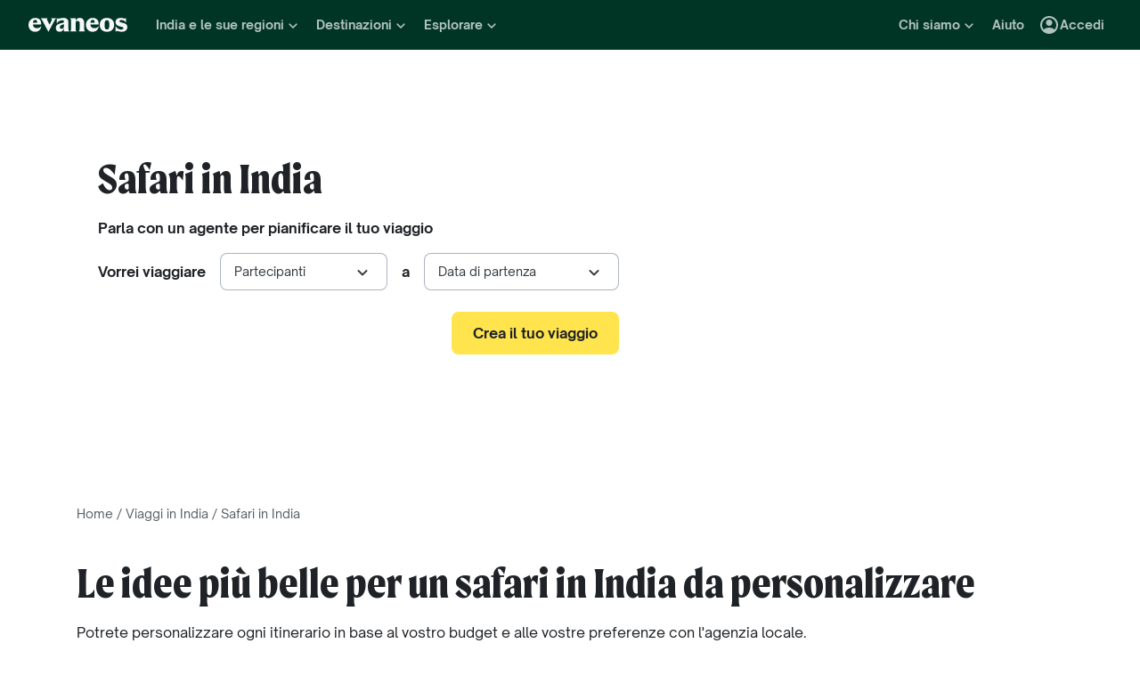

--- FILE ---
content_type: text/html; charset=utf-8
request_url: https://www.evaneos.it/india/tour-safari/
body_size: 111973
content:
<!DOCTYPE html><html lang="it"><head><meta charSet="utf-8" data-next-head=""/><meta name="viewport" content="width=device-width,initial-scale=1" data-next-head=""/><meta name="theme-color" content="#003526" data-next-head=""/><link rel="shortcut icon" type="image/png" href="/static/varanasi/assets/images/favicon.png" data-next-head=""/><title data-next-head="">Safari in India - Viaggi e tour su misura | Evaneos</title><link rel="preload" href="/static/varanasi/assets/fonts/OpenSauceOne/open-sauce-one-regular.woff2" as="font" crossorigin="anonymous" type="font/woff2" data-next-head=""/><link rel="preload" href="/static/varanasi/assets/fonts/OpenSauceOne/open-sauce-one-bold.woff2" as="font" crossorigin="anonymous" type="font/woff2" data-next-head=""/><link rel="preload" href="/static/varanasi/assets/fonts/OpenSauceOne/open-sauce-one-extrabold.woff2" as="font" crossorigin="anonymous" type="font/woff2" data-next-head=""/><link rel="preload" href="/static/varanasi/assets/fonts/Moret/moret-variable.woff2" as="font" crossorigin="anonymous" type="font/woff2" data-next-head=""/><link rel="preconnect" href="https://www.googletagmanager.com" crossorigin="anonymous" data-next-head=""/><link rel="preconnect" href="https://sdk.privacy-center.org" crossorigin="anonymous" data-next-head=""/><link rel="preconnect" href="https://static1.evcdn.net/" crossorigin="anonymous" data-next-head=""/><meta name="botify-site-verification" content="kQLs4CYfQvt8vX6Bgh5OODoeFWnUr13h" data-next-head=""/><meta name="google-site-verification" content="nOrrm7ODAvy0OwuSk5-L5DnDt7Vgmiaqwqwx4WAgOwY" data-next-head=""/><meta name="com.silverpop.brandeddomains" content="www.pages03.net,evaneos.mkt6459.com" data-next-head=""/><meta name="description" content="Parti per un safari indimenticabile in India! Scopri le 10 migliori proposte di viaggio su misura create con operatori locali in India." data-next-head=""/><link rel="canonical" href="https://www.evaneos.it/india/tour-safari/" data-next-head=""/><link rel="alternate" hrefLang="it" href="https://www.evaneos.it/india/tour-safari/" data-next-head=""/><link rel="alternate" hrefLang="fr" href="https://www.evaneos.fr/inde/circuits-safari/" data-next-head=""/><link rel="alternate" hrefLang="de" href="https://www.evaneos.de/indien/rundreisen-safari/" data-next-head=""/><link rel="alternate" hrefLang="en-GB" href="https://www.evaneos.co.uk/india/tours-wildlife-safari/" data-next-head=""/><link rel="alternate" hrefLang="de-CH" href="https://www.evaneos.ch/indien/rundreisen-safari/" data-next-head=""/><meta property="og:title" content="Safari in India - Viaggi e tour su misura" data-next-head=""/><meta property="og:description" content="Parti per un safari indimenticabile in India! Scopri le 10 migliori proposte di viaggio su misura create con operatori locali in India." data-next-head=""/><meta property="og:image" content="https://static1.evcdn.net/images/reduction/1479279_w-1200_h-628_q-70_m-crop.jpg" data-next-head=""/><meta property="og:locale" content="it-IT" data-next-head=""/><meta property="og:url" content="https://www.evaneos.it/india/tour-safari/" data-next-head=""/><meta property="og:type" content="website" data-next-head=""/><meta property="og:site_name" content="Evaneos.it" data-next-head=""/><link rel="preload" href="/static/_next/static/css/a92fb5a726fc0016.css" as="style"/><link rel="preload" href="/static/_next/static/css/94967c329d77fecb.css" as="style"/><link rel="preload" href="/static/_next/static/css/1eec4a9b955cb65d.css" as="style"/><link rel="preload" href="/static/_next/static/css/cd652337874e3ff8.css" as="style"/><link rel="preload" href="/static/_next/static/css/5d05a0f640c889d5.css" as="style"/><script data-next-head="">window.dataLayer=window.dataLayer||[];</script><script type="application/ld+json" data-next-head="">[{"@context":"https://schema.org","@type":"Organization","name":"Evaneos","description":"Evaneos è una società specializzata nell'organizzazione dei viaggi su misura. In contatto diretto con un operatore locale, hai la possibilità di personalizzare i tuoi alloggi, il tuo itinerario, le tue attività e molto altro ancora... per vivere esperienze uniche.","url":"https://www.evaneos.it","logo":"https://static.evcdn.net/Evaneos.logo.jpg","address":{"@type":"PostalAddress","streetAddress":"27 rue de Mogador","addressLocality":"Paris","postalCode":"75009","addressCountry":"France"},"founders":[{"@type":"Person","name":"Yvan Wibaux"},{"@type":"Person","name":"Eric La Bonnardière"}],"foundingDate":"2009-06-01","alternateName":"Evaneos","contactPoint":[{"@type":"ContactPoint","contactType":"customer service","telephone":"(+39) 02 94 75 54 99","areaServed":"IT"}],"sameAs":["https://www.facebook.com/EvaneosIT","https://twitter.com/Evaneos_it","https://www.youtube.com/user/EvaneosItalia"]},{"@context":"https://schema.org","@type":"Product","name":"Safari in India","description":"Parti per un safari indimenticabile in India! Scopri le 10 migliori proposte di viaggio su misura create con operatori locali in India.","image":["https://static1.evcdn.net/images/reduction/1479279_w-400_h-400_q-70_m-crop.jpg","https://static1.evcdn.net/images/reduction/1479279_w-400_h-300_q-70_m-crop.jpg","https://static1.evcdn.net/images/reduction/1479279_w-800_h-450_q-70_m-crop.jpg"],"url":"/india/tour-safari/","aggregateRating":{"@type":"AggregateRating","ratingValue":9.4,"ratingCount":672,"bestRating":10,"worstRating":0},"brand":"Evaneos"},{"@context":"https://schema.org","@type":"FAQPage","mainEntity":[{"@type":"Question","name":"Quando andare in India?","acceptedAnswer":{"@type":"Answer","text":"<p><span>La migliore stagione per partire per un <a href=\"/india/\">viaggio in India</a> è l'inverno, che si estende da novembre a marzo. Tuttavia, visto che l'India è un paese gigantesco, <strong>le differenze di clima fra le regioni sono considerevoli</strong>. A dicembre e a gennaio, per esempio, può fare molto freddo a Nord. La costa sud-est e il Sud del paese sono prese di mira da forti piogge da ottobre fino a inizio dicembre. Quindi bisogna adattare le date del viaggio in funzione della regione che si prevede di visitare; </span><strong>evita in ogni caso i monsoni ,&nbsp;</strong>che imperversano progressivamente in tutto il paese da fine maggio a ottobre.</p>"}}]}]</script><link rel="preload" as="image" imageSrcSet="https://static1.evcdn.net/images/reduction/1479279_w-256_h-460_q-80_m-crop.jpg 256w, https://static1.evcdn.net/images/reduction/1479279_w-375_h-460_q-80_m-crop.jpg 375w, https://static1.evcdn.net/images/reduction/1479279_w-384_h-460_q-80_m-crop.jpg 384w, https://static1.evcdn.net/images/reduction/1479279_w-480_h-460_q-80_m-crop.jpg 480w, https://static1.evcdn.net/images/reduction/1479279_w-576_h-460_q-80_m-crop.jpg 576w, https://static1.evcdn.net/images/reduction/1479279_w-768_h-460_q-80_m-crop.jpg 768w, https://static1.evcdn.net/images/reduction/1479279_w-992_h-460_q-80_m-crop.jpg 992w, https://static1.evcdn.net/images/reduction/1479279_w-1200_h-460_q-80_m-crop.jpg 1200w, https://static1.evcdn.net/images/reduction/1479279_w-1400_h-460_q-80_m-crop.jpg 1400w, https://static1.evcdn.net/images/reduction/1479279_w-1920_h-460_q-80_m-crop.jpg 1920w, https://static1.evcdn.net/images/reduction/1479279_w-2048_h-460_q-80_m-crop.jpg 2048w, https://static1.evcdn.net/images/reduction/1479279_w-3840_h-460_q-80_m-crop.jpg 3840w" imageSizes="(max-width: 640px) 100vw, (max-width: 1024px) 60vw, 50vw" data-next-head=""/><link rel="preload" as="image" imageSrcSet="https://static1.evcdn.net/cdn-cgi/image/width=375,height=300,quality=70,fit=crop/offer/raw/2025/09/03/7838425a-4bc7-4647-85bc-55eb0c3c5392.jpg 375w, https://static1.evcdn.net/cdn-cgi/image/width=384,height=307,quality=70,fit=crop/offer/raw/2025/09/03/7838425a-4bc7-4647-85bc-55eb0c3c5392.jpg 384w, https://static1.evcdn.net/cdn-cgi/image/width=480,height=384,quality=70,fit=crop/offer/raw/2025/09/03/7838425a-4bc7-4647-85bc-55eb0c3c5392.jpg 480w, https://static1.evcdn.net/cdn-cgi/image/width=576,height=461,quality=70,fit=crop/offer/raw/2025/09/03/7838425a-4bc7-4647-85bc-55eb0c3c5392.jpg 576w, https://static1.evcdn.net/cdn-cgi/image/width=768,height=614,quality=70,fit=crop/offer/raw/2025/09/03/7838425a-4bc7-4647-85bc-55eb0c3c5392.jpg 768w, https://static1.evcdn.net/cdn-cgi/image/width=992,height=794,quality=70,fit=crop/offer/raw/2025/09/03/7838425a-4bc7-4647-85bc-55eb0c3c5392.jpg 992w, https://static1.evcdn.net/cdn-cgi/image/width=1200,height=960,quality=70,fit=crop/offer/raw/2025/09/03/7838425a-4bc7-4647-85bc-55eb0c3c5392.jpg 1200w, https://static1.evcdn.net/cdn-cgi/image/width=1400,height=1120,quality=70,fit=crop/offer/raw/2025/09/03/7838425a-4bc7-4647-85bc-55eb0c3c5392.jpg 1400w, https://static1.evcdn.net/cdn-cgi/image/width=1920,height=1536,quality=70,fit=crop/offer/raw/2025/09/03/7838425a-4bc7-4647-85bc-55eb0c3c5392.jpg 1920w, https://static1.evcdn.net/cdn-cgi/image/width=2048,height=1638,quality=70,fit=crop/offer/raw/2025/09/03/7838425a-4bc7-4647-85bc-55eb0c3c5392.jpg 2048w, https://static1.evcdn.net/cdn-cgi/image/width=3840,height=3072,quality=70,fit=crop/offer/raw/2025/09/03/7838425a-4bc7-4647-85bc-55eb0c3c5392.jpg 3840w" imageSizes="(min-width: 1200px) 300px, (min-width: 992px) 320px, (min-width: 576px) 280px, 100vw" data-next-head=""/><link rel="preload" as="image" imageSrcSet="https://static1.evcdn.net/cdn-cgi/image/width=375,height=300,quality=70,fit=crop/offer/raw/2024/06/15/1ae94cd4-0aef-4d93-a1e0-2429c69b58bd.jpg 375w, https://static1.evcdn.net/cdn-cgi/image/width=384,height=307,quality=70,fit=crop/offer/raw/2024/06/15/1ae94cd4-0aef-4d93-a1e0-2429c69b58bd.jpg 384w, https://static1.evcdn.net/cdn-cgi/image/width=480,height=384,quality=70,fit=crop/offer/raw/2024/06/15/1ae94cd4-0aef-4d93-a1e0-2429c69b58bd.jpg 480w, https://static1.evcdn.net/cdn-cgi/image/width=576,height=461,quality=70,fit=crop/offer/raw/2024/06/15/1ae94cd4-0aef-4d93-a1e0-2429c69b58bd.jpg 576w, https://static1.evcdn.net/cdn-cgi/image/width=768,height=614,quality=70,fit=crop/offer/raw/2024/06/15/1ae94cd4-0aef-4d93-a1e0-2429c69b58bd.jpg 768w, https://static1.evcdn.net/cdn-cgi/image/width=992,height=794,quality=70,fit=crop/offer/raw/2024/06/15/1ae94cd4-0aef-4d93-a1e0-2429c69b58bd.jpg 992w, https://static1.evcdn.net/cdn-cgi/image/width=1200,height=960,quality=70,fit=crop/offer/raw/2024/06/15/1ae94cd4-0aef-4d93-a1e0-2429c69b58bd.jpg 1200w, https://static1.evcdn.net/cdn-cgi/image/width=1400,height=1120,quality=70,fit=crop/offer/raw/2024/06/15/1ae94cd4-0aef-4d93-a1e0-2429c69b58bd.jpg 1400w, https://static1.evcdn.net/cdn-cgi/image/width=1920,height=1536,quality=70,fit=crop/offer/raw/2024/06/15/1ae94cd4-0aef-4d93-a1e0-2429c69b58bd.jpg 1920w, https://static1.evcdn.net/cdn-cgi/image/width=2048,height=1638,quality=70,fit=crop/offer/raw/2024/06/15/1ae94cd4-0aef-4d93-a1e0-2429c69b58bd.jpg 2048w, https://static1.evcdn.net/cdn-cgi/image/width=3840,height=3072,quality=70,fit=crop/offer/raw/2024/06/15/1ae94cd4-0aef-4d93-a1e0-2429c69b58bd.jpg 3840w" imageSizes="(min-width: 1200px) 300px, (min-width: 992px) 320px, (min-width: 576px) 280px, 100vw" data-next-head=""/><link rel="preload" as="image" imageSrcSet="https://static1.evcdn.net/cdn-cgi/image/width=375,height=300,quality=70,fit=crop/offer/raw/2024/07/01/d90ea613-8819-4616-aa35-793a5a166272.jpg 375w, https://static1.evcdn.net/cdn-cgi/image/width=384,height=307,quality=70,fit=crop/offer/raw/2024/07/01/d90ea613-8819-4616-aa35-793a5a166272.jpg 384w, https://static1.evcdn.net/cdn-cgi/image/width=480,height=384,quality=70,fit=crop/offer/raw/2024/07/01/d90ea613-8819-4616-aa35-793a5a166272.jpg 480w, https://static1.evcdn.net/cdn-cgi/image/width=576,height=461,quality=70,fit=crop/offer/raw/2024/07/01/d90ea613-8819-4616-aa35-793a5a166272.jpg 576w, https://static1.evcdn.net/cdn-cgi/image/width=768,height=614,quality=70,fit=crop/offer/raw/2024/07/01/d90ea613-8819-4616-aa35-793a5a166272.jpg 768w, https://static1.evcdn.net/cdn-cgi/image/width=992,height=794,quality=70,fit=crop/offer/raw/2024/07/01/d90ea613-8819-4616-aa35-793a5a166272.jpg 992w, https://static1.evcdn.net/cdn-cgi/image/width=1200,height=960,quality=70,fit=crop/offer/raw/2024/07/01/d90ea613-8819-4616-aa35-793a5a166272.jpg 1200w, https://static1.evcdn.net/cdn-cgi/image/width=1400,height=1120,quality=70,fit=crop/offer/raw/2024/07/01/d90ea613-8819-4616-aa35-793a5a166272.jpg 1400w, https://static1.evcdn.net/cdn-cgi/image/width=1920,height=1536,quality=70,fit=crop/offer/raw/2024/07/01/d90ea613-8819-4616-aa35-793a5a166272.jpg 1920w, https://static1.evcdn.net/cdn-cgi/image/width=2048,height=1638,quality=70,fit=crop/offer/raw/2024/07/01/d90ea613-8819-4616-aa35-793a5a166272.jpg 2048w, https://static1.evcdn.net/cdn-cgi/image/width=3840,height=3072,quality=70,fit=crop/offer/raw/2024/07/01/d90ea613-8819-4616-aa35-793a5a166272.jpg 3840w" imageSizes="(min-width: 1200px) 300px, (min-width: 992px) 320px, (min-width: 576px) 280px, 100vw" data-next-head=""/><link rel="preload" as="image" imageSrcSet="https://static1.evcdn.net/cdn-cgi/image/width=375,height=300,quality=70,fit=crop/offer/raw/2022/11/17/f08fde76-01d3-486c-93a6-2016f50ee9e6.jpg 375w, https://static1.evcdn.net/cdn-cgi/image/width=384,height=307,quality=70,fit=crop/offer/raw/2022/11/17/f08fde76-01d3-486c-93a6-2016f50ee9e6.jpg 384w, https://static1.evcdn.net/cdn-cgi/image/width=480,height=384,quality=70,fit=crop/offer/raw/2022/11/17/f08fde76-01d3-486c-93a6-2016f50ee9e6.jpg 480w, https://static1.evcdn.net/cdn-cgi/image/width=576,height=461,quality=70,fit=crop/offer/raw/2022/11/17/f08fde76-01d3-486c-93a6-2016f50ee9e6.jpg 576w, https://static1.evcdn.net/cdn-cgi/image/width=768,height=614,quality=70,fit=crop/offer/raw/2022/11/17/f08fde76-01d3-486c-93a6-2016f50ee9e6.jpg 768w, https://static1.evcdn.net/cdn-cgi/image/width=992,height=794,quality=70,fit=crop/offer/raw/2022/11/17/f08fde76-01d3-486c-93a6-2016f50ee9e6.jpg 992w, https://static1.evcdn.net/cdn-cgi/image/width=1200,height=960,quality=70,fit=crop/offer/raw/2022/11/17/f08fde76-01d3-486c-93a6-2016f50ee9e6.jpg 1200w, https://static1.evcdn.net/cdn-cgi/image/width=1400,height=1120,quality=70,fit=crop/offer/raw/2022/11/17/f08fde76-01d3-486c-93a6-2016f50ee9e6.jpg 1400w, https://static1.evcdn.net/cdn-cgi/image/width=1920,height=1536,quality=70,fit=crop/offer/raw/2022/11/17/f08fde76-01d3-486c-93a6-2016f50ee9e6.jpg 1920w, https://static1.evcdn.net/cdn-cgi/image/width=2048,height=1638,quality=70,fit=crop/offer/raw/2022/11/17/f08fde76-01d3-486c-93a6-2016f50ee9e6.jpg 2048w, https://static1.evcdn.net/cdn-cgi/image/width=3840,height=3072,quality=70,fit=crop/offer/raw/2022/11/17/f08fde76-01d3-486c-93a6-2016f50ee9e6.jpg 3840w" imageSizes="(min-width: 1200px) 300px, (min-width: 992px) 320px, (min-width: 576px) 280px, 100vw" data-next-head=""/><link rel="stylesheet" href="/static/_next/static/css/a92fb5a726fc0016.css" data-n-g=""/><link rel="stylesheet" href="/static/_next/static/css/94967c329d77fecb.css" data-n-p=""/><link rel="stylesheet" href="/static/_next/static/css/1eec4a9b955cb65d.css" data-n-p=""/><link rel="stylesheet" href="/static/_next/static/css/cd652337874e3ff8.css" data-n-p=""/><link rel="stylesheet" href="/static/_next/static/css/5d05a0f640c889d5.css" data-n-p=""/><noscript data-n-css=""></noscript><script defer="" noModule="" src="/static/_next/static/chunks/polyfills-42372ed130431b0a.js"></script><script src="/static/_next/static/chunks/webpack-a42be5b7f5a09487.js" defer=""></script><script src="/static/_next/static/chunks/framework-7c1e01c5ddfc578c.js" defer=""></script><script src="/static/_next/static/chunks/main-68c6b35856ccf6fa.js" defer=""></script><script src="/static/_next/static/chunks/pages/_app-27c7c103e79c2717.js" defer=""></script><script src="/static/_next/static/chunks/9317-bec2194e4a837d40.js" defer=""></script><script src="/static/_next/static/chunks/8454-e7f8559e299a338f.js" defer=""></script><script src="/static/_next/static/chunks/777-1efcda08769a6950.js" defer=""></script><script src="/static/_next/static/chunks/3280-e412a6e4dcca4dc9.js" defer=""></script><script src="/static/_next/static/chunks/2465-5db10a653239666e.js" defer=""></script><script src="/static/_next/static/chunks/284-acf209f417f1939b.js" defer=""></script><script src="/static/_next/static/chunks/3065-07c7e6bf81dcefce.js" defer=""></script><script src="/static/_next/static/chunks/6494-2de767e74968b41a.js" defer=""></script><script src="/static/_next/static/chunks/5847-8e2904169a50c989.js" defer=""></script><script src="/static/_next/static/chunks/9959-50ba878adbb326ee.js" defer=""></script><script src="/static/_next/static/chunks/pages/facet/%5BdestinationSlug%5D/%5BfacetSlug%5D-42fa67e6d541d0ae.js" defer=""></script><script src="/static/_next/static/_r4TLmQqLE31ZkewnmrkP/_buildManifest.js" defer=""></script><script src="/static/_next/static/_r4TLmQqLE31ZkewnmrkP/_ssgManifest.js" defer=""></script></head><body itemScope="" itemType="https://schema.org/WebPage"><link rel="preload" as="image" imageSrcSet="https://static1.evcdn.net/images/reduction/1479279_w-256_h-460_q-80_m-crop.jpg 256w, https://static1.evcdn.net/images/reduction/1479279_w-375_h-460_q-80_m-crop.jpg 375w, https://static1.evcdn.net/images/reduction/1479279_w-384_h-460_q-80_m-crop.jpg 384w, https://static1.evcdn.net/images/reduction/1479279_w-480_h-460_q-80_m-crop.jpg 480w, https://static1.evcdn.net/images/reduction/1479279_w-576_h-460_q-80_m-crop.jpg 576w, https://static1.evcdn.net/images/reduction/1479279_w-768_h-460_q-80_m-crop.jpg 768w, https://static1.evcdn.net/images/reduction/1479279_w-992_h-460_q-80_m-crop.jpg 992w, https://static1.evcdn.net/images/reduction/1479279_w-1200_h-460_q-80_m-crop.jpg 1200w, https://static1.evcdn.net/images/reduction/1479279_w-1400_h-460_q-80_m-crop.jpg 1400w, https://static1.evcdn.net/images/reduction/1479279_w-1920_h-460_q-80_m-crop.jpg 1920w, https://static1.evcdn.net/images/reduction/1479279_w-2048_h-460_q-80_m-crop.jpg 2048w, https://static1.evcdn.net/images/reduction/1479279_w-3840_h-460_q-80_m-crop.jpg 3840w" imageSizes="(max-width: 640px) 100vw, (max-width: 1024px) 60vw, 50vw"/><link rel="preload" as="image" imageSrcSet="https://static1.evcdn.net/cdn-cgi/image/width=375,height=300,quality=70,fit=crop/offer/raw/2025/09/03/7838425a-4bc7-4647-85bc-55eb0c3c5392.jpg 375w, https://static1.evcdn.net/cdn-cgi/image/width=384,height=307,quality=70,fit=crop/offer/raw/2025/09/03/7838425a-4bc7-4647-85bc-55eb0c3c5392.jpg 384w, https://static1.evcdn.net/cdn-cgi/image/width=480,height=384,quality=70,fit=crop/offer/raw/2025/09/03/7838425a-4bc7-4647-85bc-55eb0c3c5392.jpg 480w, https://static1.evcdn.net/cdn-cgi/image/width=576,height=461,quality=70,fit=crop/offer/raw/2025/09/03/7838425a-4bc7-4647-85bc-55eb0c3c5392.jpg 576w, https://static1.evcdn.net/cdn-cgi/image/width=768,height=614,quality=70,fit=crop/offer/raw/2025/09/03/7838425a-4bc7-4647-85bc-55eb0c3c5392.jpg 768w, https://static1.evcdn.net/cdn-cgi/image/width=992,height=794,quality=70,fit=crop/offer/raw/2025/09/03/7838425a-4bc7-4647-85bc-55eb0c3c5392.jpg 992w, https://static1.evcdn.net/cdn-cgi/image/width=1200,height=960,quality=70,fit=crop/offer/raw/2025/09/03/7838425a-4bc7-4647-85bc-55eb0c3c5392.jpg 1200w, https://static1.evcdn.net/cdn-cgi/image/width=1400,height=1120,quality=70,fit=crop/offer/raw/2025/09/03/7838425a-4bc7-4647-85bc-55eb0c3c5392.jpg 1400w, https://static1.evcdn.net/cdn-cgi/image/width=1920,height=1536,quality=70,fit=crop/offer/raw/2025/09/03/7838425a-4bc7-4647-85bc-55eb0c3c5392.jpg 1920w, https://static1.evcdn.net/cdn-cgi/image/width=2048,height=1638,quality=70,fit=crop/offer/raw/2025/09/03/7838425a-4bc7-4647-85bc-55eb0c3c5392.jpg 2048w, https://static1.evcdn.net/cdn-cgi/image/width=3840,height=3072,quality=70,fit=crop/offer/raw/2025/09/03/7838425a-4bc7-4647-85bc-55eb0c3c5392.jpg 3840w" imageSizes="(min-width: 1200px) 300px, (min-width: 992px) 320px, (min-width: 576px) 280px, 100vw"/><link rel="preload" as="image" imageSrcSet="https://static1.evcdn.net/cdn-cgi/image/width=375,height=300,quality=70,fit=crop/offer/raw/2024/06/15/1ae94cd4-0aef-4d93-a1e0-2429c69b58bd.jpg 375w, https://static1.evcdn.net/cdn-cgi/image/width=384,height=307,quality=70,fit=crop/offer/raw/2024/06/15/1ae94cd4-0aef-4d93-a1e0-2429c69b58bd.jpg 384w, https://static1.evcdn.net/cdn-cgi/image/width=480,height=384,quality=70,fit=crop/offer/raw/2024/06/15/1ae94cd4-0aef-4d93-a1e0-2429c69b58bd.jpg 480w, https://static1.evcdn.net/cdn-cgi/image/width=576,height=461,quality=70,fit=crop/offer/raw/2024/06/15/1ae94cd4-0aef-4d93-a1e0-2429c69b58bd.jpg 576w, https://static1.evcdn.net/cdn-cgi/image/width=768,height=614,quality=70,fit=crop/offer/raw/2024/06/15/1ae94cd4-0aef-4d93-a1e0-2429c69b58bd.jpg 768w, https://static1.evcdn.net/cdn-cgi/image/width=992,height=794,quality=70,fit=crop/offer/raw/2024/06/15/1ae94cd4-0aef-4d93-a1e0-2429c69b58bd.jpg 992w, https://static1.evcdn.net/cdn-cgi/image/width=1200,height=960,quality=70,fit=crop/offer/raw/2024/06/15/1ae94cd4-0aef-4d93-a1e0-2429c69b58bd.jpg 1200w, https://static1.evcdn.net/cdn-cgi/image/width=1400,height=1120,quality=70,fit=crop/offer/raw/2024/06/15/1ae94cd4-0aef-4d93-a1e0-2429c69b58bd.jpg 1400w, https://static1.evcdn.net/cdn-cgi/image/width=1920,height=1536,quality=70,fit=crop/offer/raw/2024/06/15/1ae94cd4-0aef-4d93-a1e0-2429c69b58bd.jpg 1920w, https://static1.evcdn.net/cdn-cgi/image/width=2048,height=1638,quality=70,fit=crop/offer/raw/2024/06/15/1ae94cd4-0aef-4d93-a1e0-2429c69b58bd.jpg 2048w, https://static1.evcdn.net/cdn-cgi/image/width=3840,height=3072,quality=70,fit=crop/offer/raw/2024/06/15/1ae94cd4-0aef-4d93-a1e0-2429c69b58bd.jpg 3840w" imageSizes="(min-width: 1200px) 300px, (min-width: 992px) 320px, (min-width: 576px) 280px, 100vw"/><link rel="preload" as="image" imageSrcSet="https://static1.evcdn.net/cdn-cgi/image/width=375,height=300,quality=70,fit=crop/offer/raw/2024/07/01/d90ea613-8819-4616-aa35-793a5a166272.jpg 375w, https://static1.evcdn.net/cdn-cgi/image/width=384,height=307,quality=70,fit=crop/offer/raw/2024/07/01/d90ea613-8819-4616-aa35-793a5a166272.jpg 384w, https://static1.evcdn.net/cdn-cgi/image/width=480,height=384,quality=70,fit=crop/offer/raw/2024/07/01/d90ea613-8819-4616-aa35-793a5a166272.jpg 480w, https://static1.evcdn.net/cdn-cgi/image/width=576,height=461,quality=70,fit=crop/offer/raw/2024/07/01/d90ea613-8819-4616-aa35-793a5a166272.jpg 576w, https://static1.evcdn.net/cdn-cgi/image/width=768,height=614,quality=70,fit=crop/offer/raw/2024/07/01/d90ea613-8819-4616-aa35-793a5a166272.jpg 768w, https://static1.evcdn.net/cdn-cgi/image/width=992,height=794,quality=70,fit=crop/offer/raw/2024/07/01/d90ea613-8819-4616-aa35-793a5a166272.jpg 992w, https://static1.evcdn.net/cdn-cgi/image/width=1200,height=960,quality=70,fit=crop/offer/raw/2024/07/01/d90ea613-8819-4616-aa35-793a5a166272.jpg 1200w, https://static1.evcdn.net/cdn-cgi/image/width=1400,height=1120,quality=70,fit=crop/offer/raw/2024/07/01/d90ea613-8819-4616-aa35-793a5a166272.jpg 1400w, https://static1.evcdn.net/cdn-cgi/image/width=1920,height=1536,quality=70,fit=crop/offer/raw/2024/07/01/d90ea613-8819-4616-aa35-793a5a166272.jpg 1920w, https://static1.evcdn.net/cdn-cgi/image/width=2048,height=1638,quality=70,fit=crop/offer/raw/2024/07/01/d90ea613-8819-4616-aa35-793a5a166272.jpg 2048w, https://static1.evcdn.net/cdn-cgi/image/width=3840,height=3072,quality=70,fit=crop/offer/raw/2024/07/01/d90ea613-8819-4616-aa35-793a5a166272.jpg 3840w" imageSizes="(min-width: 1200px) 300px, (min-width: 992px) 320px, (min-width: 576px) 280px, 100vw"/><link rel="preload" as="image" imageSrcSet="https://static1.evcdn.net/cdn-cgi/image/width=375,height=300,quality=70,fit=crop/offer/raw/2022/11/17/f08fde76-01d3-486c-93a6-2016f50ee9e6.jpg 375w, https://static1.evcdn.net/cdn-cgi/image/width=384,height=307,quality=70,fit=crop/offer/raw/2022/11/17/f08fde76-01d3-486c-93a6-2016f50ee9e6.jpg 384w, https://static1.evcdn.net/cdn-cgi/image/width=480,height=384,quality=70,fit=crop/offer/raw/2022/11/17/f08fde76-01d3-486c-93a6-2016f50ee9e6.jpg 480w, https://static1.evcdn.net/cdn-cgi/image/width=576,height=461,quality=70,fit=crop/offer/raw/2022/11/17/f08fde76-01d3-486c-93a6-2016f50ee9e6.jpg 576w, https://static1.evcdn.net/cdn-cgi/image/width=768,height=614,quality=70,fit=crop/offer/raw/2022/11/17/f08fde76-01d3-486c-93a6-2016f50ee9e6.jpg 768w, https://static1.evcdn.net/cdn-cgi/image/width=992,height=794,quality=70,fit=crop/offer/raw/2022/11/17/f08fde76-01d3-486c-93a6-2016f50ee9e6.jpg 992w, https://static1.evcdn.net/cdn-cgi/image/width=1200,height=960,quality=70,fit=crop/offer/raw/2022/11/17/f08fde76-01d3-486c-93a6-2016f50ee9e6.jpg 1200w, https://static1.evcdn.net/cdn-cgi/image/width=1400,height=1120,quality=70,fit=crop/offer/raw/2022/11/17/f08fde76-01d3-486c-93a6-2016f50ee9e6.jpg 1400w, https://static1.evcdn.net/cdn-cgi/image/width=1920,height=1536,quality=70,fit=crop/offer/raw/2022/11/17/f08fde76-01d3-486c-93a6-2016f50ee9e6.jpg 1920w, https://static1.evcdn.net/cdn-cgi/image/width=2048,height=1638,quality=70,fit=crop/offer/raw/2022/11/17/f08fde76-01d3-486c-93a6-2016f50ee9e6.jpg 2048w, https://static1.evcdn.net/cdn-cgi/image/width=3840,height=3072,quality=70,fit=crop/offer/raw/2022/11/17/f08fde76-01d3-486c-93a6-2016f50ee9e6.jpg 3840w" imageSizes="(min-width: 1200px) 300px, (min-width: 992px) 320px, (min-width: 576px) 280px, 100vw"/><div id="__next"><noscript><iframe src="//www.googletagmanager.com/ns.html?id=GTM-WB39ZM" height="0" width="0" title="Google Tag Manager" style="display:none;visibility:hidden"></iframe></noscript><div id="modal-wrapper"></div><header class="PrimaryNav_primaryNav__bOCBD"><nav class="ResponsiveMenu_nav__I6iM1" role="navigation"><div class="ResponsiveMenu_container__N43XS"><div class="ResponsiveMenu_logoBlock__rAQ0h"><a class="ResponsiveMenu_logoLink__tvY02" href="/"><svg viewBox="0 0 360 52" xmlns="http://www.w3.org/2000/svg" fill="currentColor" role="img" class="ResponsiveMenu_logo___alyb"><title>Evaneos</title><path d="M0.000748807 25.8436C0.000748807 10.139 11.4254 0.346413 25.1898 0.346413C37.7343 0.346413 45.5867 8.50691 45.9947 19.5192L46.0945 24.0075H15.9094C16.8296 34.4078 22.8458 37.876 30.5939 37.876C37.2221 37.876 43.6464 35.328 46.6024 29.3075C45.1743 45.0121 34.8738 50.9284 24.1654 50.9284C9.79334 50.9284 -0.099087 40.5282 0.000748807 25.8436ZM31.7182 17.5833C31.7182 11.1591 29.7779 7.38701 24.8859 7.38701C19.994 7.38701 16.8296 10.9551 16.0135 17.5833H31.7182Z"></path><path d="M44.5709 1.36647H70.4718C66.3916 3.61061 66.9038 5.54655 68.5315 8.91493L76.7918 25.0276L83.6241 11.3631C86.2762 6.05875 85.356 3.41093 81.2801 1.37081H101.165C97.9006 3.61495 96.2685 7.08316 94.0244 11.2632L75.5678 45.6285C74.3437 47.8726 73.5277 49.6045 72.8158 51.6447L50.0793 9.21877C48.4472 6.15859 46.8151 3.40659 44.5709 1.36647Z"></path><path d="M99.3374 37.0599C99.3374 27.9836 104.946 22.9874 117.49 20.0314L125.238 18.1953C128.199 17.4834 129.319 16.4634 129.319 14.0152C129.319 10.751 127.482 8.71092 123.198 8.71092C117.182 8.71092 106.981 11.8709 102.801 21.4595V0.346413C104.025 2.2867 105.657 3.09841 107.797 3.09841C111.773 3.09841 119.526 0.346413 127.582 0.346413C138.903 0.346413 145.427 5.54656 145.427 16.255V39.5081C145.427 45.0164 146.955 48.4803 149.507 49.9084H129.319V36.1397C127.378 46.8482 120.65 50.9284 113.31 50.9284C105.558 50.9284 99.3374 46.5443 99.3374 37.0599ZM120.446 40.3241C125.85 40.3241 129.319 35.5277 129.319 29.6157V21.8675C128.706 23.1915 126.87 24.0075 124.934 24.7237L120.346 26.3558C116.674 27.6841 114.33 30.028 114.33 33.9043C114.33 38.4924 116.878 40.3285 120.451 40.3285L120.446 40.3241Z"></path><path d="M155.124 39.5081V11.7711C155.124 6.26277 153.596 2.7989 151.044 1.37081H171.645V14.1151C173.277 4.42666 178.069 0.346413 186.533 0.346413C196.938 0.346413 202.75 6.56662 202.75 19.3152V39.5081C202.75 45.0164 204.278 48.4803 206.826 49.9084H182.149C184.701 48.4803 186.229 45.0121 186.229 39.5081V19.2154C186.229 13.707 183.781 11.5671 178.889 11.5671C174.401 11.5671 171.649 13.299 171.649 19.2154V39.5081C171.649 45.0164 173.177 48.4803 175.729 49.9084H151.052C153.6 48.4803 155.133 45.0121 155.133 39.5081H155.124Z"></path><path d="M209.278 25.8436C209.278 10.139 220.699 0.346413 234.467 0.346413C247.012 0.346413 254.864 8.50691 255.272 19.5192L255.372 24.0075H225.187C226.107 34.4078 232.123 37.876 239.872 37.876C246.5 37.876 252.924 35.328 255.88 29.3075C254.452 45.0121 244.151 50.9284 233.443 50.9284C219.062 50.9284 209.17 40.5282 209.274 25.8436H209.278ZM240.996 17.5833C240.996 11.1591 239.055 7.38701 234.164 7.38701C229.272 7.38701 226.107 10.9551 225.291 17.5833H240.996Z"></path><path d="M259.452 25.6396C259.452 10.4429 269.649 0.350754 285.661 0.350754C301.674 0.350754 311.87 10.4472 311.87 25.6396C311.87 40.832 301.674 50.9328 285.661 50.9328C269.649 50.9328 259.452 40.8363 259.452 25.6396ZM285.661 42.5683C291.986 42.5683 294.33 38.08 294.33 25.6396C294.33 13.1992 291.986 8.71092 285.661 8.71092C279.337 8.71092 276.993 13.095 276.993 25.6396C276.993 38.1842 279.337 42.5683 285.661 42.5683Z"></path><path d="M337.98 42.9763C343.18 42.9763 345.424 40.8363 345.424 37.672C345.424 35.0198 343.896 33.9998 340.224 33.1837L332.675 31.4518C323.295 29.3118 316.867 24.3113 316.867 15.8513C316.867 6.77497 323.903 0.350751 336.039 0.350751C343.18 0.350751 347.868 2.59489 350.62 2.59489C352.56 2.59489 354.292 2.18686 355.516 0.250916V18.1953C352.456 11.9751 345.216 7.89487 337.771 7.89487C333.283 7.89487 331.347 9.6268 331.347 12.279C331.347 14.9311 333.083 16.051 337.771 17.0711L345.111 18.7032C354.292 20.7433 360 25.5354 360 33.8999C360 43.8922 351.844 50.9328 339.403 50.9328C331.651 50.9328 326.759 48.1808 322.783 48.1808C320.435 48.1808 318.703 48.8927 316.867 50.9328V28.6998C319.315 36.2439 328.699 42.9763 337.98 42.9763Z"></path></svg></a></div><button data-testid="PrimaryNav-UserAccount-Login-Button" class="ResponsiveMenu_userAccountItem__VbYYh NavBarItem_navBarItem__LTNL6 NavBarItem_displayDesktopIconLeading__4P78M Typography_primary-xs-bold__RPhg7"><svg xmlns="http://www.w3.org/2000/svg" viewBox="0 -960 960 960" fill="currentColor" data-testid="IconAccountCircle" class="NavBarItem_iconLeading__0SKX8"><path d="M234-276q51-39 114-61.5T480-360q69 0 132 22.5T726-276q35-41 54.5-93T800-480q0-133-93.5-226.5T480-800q-133 0-226.5 93.5T160-480q0 59 19.5 111t54.5 93Zm246-164q-59 0-99.5-40.5T340-580q0-59 40.5-99.5T480-720q59 0 99.5 40.5T620-580q0 59-40.5 99.5T480-440Zm0 360q-83 0-156-31.5T197-197q-54-54-85.5-127T80-480q0-83 31.5-156T197-763q54-54 127-85.5T480-880q83 0 156 31.5T763-763q54 54 85.5 127T880-480q0 83-31.5 156T763-197q-54 54-127 85.5T480-80Z"></path></svg><span class="NavBarItem_text__efInk">Accedi</span></button><a data-testid="Typography" aria-controls="PrimaryNav-Destinations-Dropdown-Content" aria-expanded="false" href="/destinazione/" id="PrimaryNav-Destinations-Dropdown-Trigger" class="ResponsiveMenu_destinationsItem__V8SJ1 ResponsiveMenu_hiddenMobile__vKUel NavBarItem_navBarItem__LTNL6 Typography_primary-xs-bold__RPhg7"><svg xmlns="http://www.w3.org/2000/svg" viewBox="0 0 20 20" fill="currentColor" data-testid="IconGlobe" class="NavBarItem_iconLeading__0SKX8"><path d="M5.8751 8.89847C5.94281 8.89847 6.01833 8.90888 6.10166 8.92971C6.18499 8.95055 6.26832 8.97919 6.35165 9.01565C6.43499 9.05211 6.51832 9.08596 6.60165 9.11721C6.68498 9.14846 6.7605 9.17971 6.8282 9.21096L6.70321 9.22658C6.66154 9.23179 6.61727 9.23439 6.5704 9.23439C6.48186 9.23439 6.40113 9.22137 6.32822 9.19533C6.2553 9.16929 6.1876 9.13544 6.1251 9.09377C6.0626 9.05211 6.0001 9.02086 5.9376 9.00003C5.8751 8.97919 5.81781 8.96357 5.76573 8.95315C5.71365 8.95315 5.66678 8.96357 5.62511 8.9844C5.58344 9.00523 5.54178 9.02867 5.50011 9.05471C5.50011 9.03388 5.48188 9.02346 5.44543 9.02346C5.48188 8.987 5.54959 8.95836 5.64855 8.93753C5.7475 8.91669 5.82302 8.90367 5.8751 8.89847ZM6.92976 9.25002C7.1433 9.25002 7.33861 9.28648 7.51569 9.35939C7.44277 9.38543 7.36986 9.40626 7.29694 9.42189C7.22403 9.43751 7.14851 9.44793 7.07039 9.45314C6.96622 9.45314 6.87247 9.44272 6.78914 9.42189C6.81518 9.38022 6.84122 9.35418 6.86727 9.34377C6.89331 9.33335 6.91414 9.3021 6.92976 9.25002ZM10 2.0002C10.7344 2.0002 11.4401 2.09655 12.1171 2.28926C12.7942 2.48196 13.4296 2.75018 14.0233 3.09392C14.6171 3.43766 15.1587 3.85692 15.6483 4.3517C16.1379 4.84648 16.5545 5.38553 16.8983 5.96885C17.242 6.55217 17.5128 7.18757 17.7107 7.87505C17.9087 8.56254 18.005 9.27085 17.9998 10C17.9998 10.7344 17.9034 11.4401 17.7107 12.1171C17.518 12.7942 17.2498 13.4296 16.9061 14.0233C16.5623 14.6171 16.1431 15.1587 15.6483 15.6483C15.1535 16.1379 14.6145 16.5545 14.0311 16.8983C13.4478 17.242 12.8124 17.5128 12.1249 17.7107C11.4375 17.9087 10.7291 18.005 10 17.9998C9.26564 17.9998 8.55993 17.9034 7.88287 17.7107C7.2058 17.518 6.5704 17.2498 5.97666 16.9061C5.38293 16.5623 4.84127 16.1431 4.3517 15.6483C3.86213 15.1535 3.44548 14.6145 3.10174 14.0311C2.75799 13.4478 2.48717 12.8124 2.28926 12.1249C2.09134 11.4375 1.99499 10.7291 2.0002 10C2.0002 9.26564 2.09655 8.55993 2.28926 7.88287C2.48196 7.2058 2.75018 6.5704 3.09392 5.97666C3.43766 5.38293 3.85692 4.84127 4.3517 4.3517C4.84648 3.86213 5.38553 3.44548 5.96885 3.10174C6.55217 2.75799 7.18757 2.48717 7.87505 2.28926C8.56254 2.09134 9.27085 1.99499 10 2.0002ZM15.953 6.33603C15.8801 6.22145 15.8071 6.11208 15.7342 6.00791C15.6613 5.90375 15.5858 5.79698 15.5077 5.68761C15.4973 5.73448 15.4842 5.76834 15.4686 5.78917C15.453 5.81 15.4426 5.85687 15.4374 5.92979C15.4374 5.97666 15.4556 6.02093 15.4921 6.0626C15.5285 6.10426 15.5754 6.14593 15.6327 6.1876C15.69 6.22926 15.7473 6.26051 15.8045 6.28134C15.8618 6.30218 15.9113 6.3204 15.953 6.33603ZM15.4139 5.57042C15.4139 5.61209 15.4061 5.64073 15.3905 5.65636H15.4374C15.4582 5.65636 15.4738 5.65896 15.4842 5.66417L15.4139 5.57042ZM10 16.9998C10.5937 16.9998 11.1744 16.9243 11.7421 16.7733C12.3098 16.6222 12.8463 16.4087 13.3515 16.1327C13.8567 15.8566 14.3254 15.5181 14.7577 15.1171C15.19 14.716 15.5676 14.2681 15.8905 13.7733C15.8228 13.6171 15.7577 13.4582 15.6952 13.2968C15.6327 13.1353 15.6014 12.9687 15.6014 12.7968C15.6014 12.6093 15.6092 12.4583 15.6249 12.3437C15.6405 12.2291 15.6587 12.1276 15.6795 12.039C15.7004 11.9505 15.7108 11.875 15.7108 11.8125C15.7108 11.75 15.703 11.6692 15.6874 11.5703C15.6717 11.4713 15.6275 11.3645 15.5545 11.25C15.4816 11.1354 15.3853 10.9739 15.2655 10.7656C15.2707 10.7291 15.2785 10.6797 15.2889 10.6172C15.2993 10.5547 15.3098 10.4896 15.3202 10.4219C15.3306 10.3542 15.3332 10.2917 15.328 10.2344C15.3228 10.1771 15.3098 10.1276 15.2889 10.0859C15.1535 10.0703 15.0129 10.0417 14.8671 10C14.7212 9.95833 14.591 9.89584 14.4765 9.8125L14.5233 9.77344C14.4556 9.78907 14.3879 9.8099 14.3202 9.83594C14.2525 9.86198 14.1874 9.89063 14.1249 9.92188C14.0624 9.95313 13.9947 9.97396 13.9218 9.98438C13.8489 9.99479 13.7786 10.0052 13.7108 10.0156L13.5858 10L13.6093 9.94531C13.5364 9.96615 13.4582 9.99219 13.3749 10.0234C13.2916 10.0547 13.2109 10.0703 13.1327 10.0703C13.0807 10.0703 13.0051 10.0521 12.9062 10.0156C12.8072 9.97917 12.7083 9.9349 12.6093 9.88282C12.5104 9.83073 12.4218 9.77344 12.3437 9.71094C12.2656 9.64845 12.2265 9.58855 12.2265 9.53126L12.2421 9.50782C12.2161 9.47658 12.1822 9.44793 12.1406 9.42189C12.0989 9.39585 12.0598 9.36981 12.0234 9.34377C11.9869 9.31773 11.9531 9.28908 11.9218 9.25783C11.8906 9.22658 11.8776 9.19012 11.8828 9.14846L11.9687 9.07815L11.789 9.05471L11.7265 8.82034C11.7369 8.84638 11.7604 8.8568 11.7968 8.85159C11.8333 8.84638 11.8619 8.83597 11.8828 8.82034L11.6015 8.67191L11.7968 8.17192C11.7239 7.90109 11.7057 7.69277 11.7421 7.54694C11.7786 7.40111 11.8489 7.28132 11.9531 7.18757C12.0572 7.09382 12.1718 7.00008 12.2968 6.90633C12.4218 6.81258 12.5494 6.68498 12.6796 6.52352L12.6562 6.42978L13.1718 5.80479L13.289 5.78917C13.4348 5.78917 13.5989 5.78396 13.7812 5.77354C13.9634 5.76313 14.1483 5.7449 14.3358 5.71886C14.5233 5.69282 14.7082 5.66678 14.8905 5.64073C15.0728 5.61469 15.2395 5.58084 15.3905 5.53917C15.2238 5.34126 15.0494 5.15377 14.8671 4.97669C14.6848 4.79961 14.4895 4.63034 14.2811 4.46889C14.2239 4.48972 14.1535 4.51837 14.0702 4.55482C13.9869 4.59128 13.9035 4.63816 13.8202 4.69545C13.7369 4.75274 13.6718 4.81523 13.6249 4.88294C13.578 4.95065 13.5494 5.02096 13.539 5.09387L13.5858 5.24231C13.4921 5.39334 13.3879 5.48709 13.2734 5.52355C13.1588 5.56001 13.0416 5.58084 12.9218 5.58605C12.802 5.59126 12.677 5.59126 12.5468 5.58605C12.4166 5.58084 12.2916 5.60428 12.1718 5.65636L12.0468 5.39074L12.164 4.93763L12.0312 4.74232L13.3827 4.32045C13.3254 4.17463 13.2317 4.06525 13.1015 3.99234C12.9713 3.91942 12.8281 3.88297 12.6718 3.88297V3.80484L13.1093 3.73453C12.6249 3.49495 12.1223 3.31267 11.6015 3.18767C11.0807 3.06267 10.5469 3.00018 10 3.00018C9.54689 3.00018 9.09898 3.04444 8.65628 3.13298C8.21359 3.22152 7.78651 3.34912 7.37507 3.51579C6.96362 3.68245 6.56519 3.89078 6.17978 4.14077C5.79438 4.39077 5.44282 4.67201 5.12512 4.9845C5.26054 4.9845 5.3647 5.01835 5.43761 5.08606C5.51053 5.15377 5.57824 5.22929 5.64073 5.31262C5.70323 5.39595 5.76834 5.47147 5.83604 5.53917C5.90375 5.60688 5.99489 5.64334 6.10947 5.64855L6.23447 5.5548L6.21884 5.38293L6.47665 5.01575L6.27353 4.43764C6.29957 4.42201 6.33863 4.39597 6.39072 4.35952C6.4428 4.32306 6.48707 4.30483 6.52352 4.30483C6.67977 4.30483 6.79956 4.31264 6.88289 4.32827C6.96622 4.34389 7.03914 4.37254 7.10164 4.4142C7.16413 4.45587 7.21882 4.51576 7.26569 4.59389C7.31257 4.67201 7.38548 4.77096 7.48444 4.89075L7.76568 4.67201C7.81776 4.69284 7.90109 4.72669 8.01567 4.77357C8.13026 4.82044 8.24744 4.87773 8.36723 4.94544C8.48702 5.01315 8.58858 5.08346 8.67191 5.15637C8.75524 5.22929 8.79951 5.29699 8.80472 5.35949C8.80472 5.43761 8.77607 5.50011 8.71878 5.54699C8.66149 5.59386 8.58597 5.63292 8.49223 5.66417C8.39848 5.69542 8.30213 5.71886 8.20317 5.73448C8.10421 5.75011 8.00526 5.77094 7.9063 5.79698C7.80735 5.82302 7.73183 5.84906 7.67975 5.8751C7.62766 5.90114 7.59641 5.94541 7.586 6.00791L8.03911 6.15635C7.93495 6.24489 7.82297 6.32561 7.70318 6.39853C7.58339 6.47144 7.4584 6.53915 7.32819 6.60165L7.35944 6.73446L6.64071 7.0157V7.23444L6.58602 7.25788L6.62508 6.98445L6.59384 6.97664C6.55738 6.97664 6.53655 6.98445 6.53134 7.00008C6.52613 7.0157 6.52352 7.03393 6.52352 7.05476C6.52352 7.07559 6.52873 7.09643 6.53915 7.11726C6.54957 7.13809 6.55217 7.15372 6.54696 7.16413L6.4454 7.10945L6.46103 7.1407C6.46103 7.15632 6.46884 7.17976 6.48446 7.21101C6.50009 7.24226 6.52092 7.2709 6.54696 7.29694C6.573 7.32298 6.59384 7.34902 6.60946 7.37507C6.62508 7.40111 6.6355 7.41413 6.64071 7.41413C6.64071 7.42975 6.63029 7.44538 6.60946 7.461C6.58863 7.47663 6.56259 7.48704 6.53134 7.49225C6.50009 7.49746 6.47925 7.50527 6.46884 7.51569C6.45842 7.5261 6.45842 7.52871 6.46884 7.5235C6.54175 7.5235 6.55738 7.52871 6.51571 7.53912C6.47405 7.54954 6.40894 7.57558 6.3204 7.61725C6.23187 7.65891 6.15114 7.71881 6.07822 7.79693C6.00531 7.87505 5.96364 7.98963 5.95323 8.14067C5.95323 8.22921 5.95583 8.31515 5.96104 8.39848C5.96625 8.48181 5.96364 8.56774 5.95323 8.65628C5.88031 8.45837 5.77094 8.30733 5.62511 8.20317C5.47928 8.09901 5.3022 8.04692 5.09387 8.04692L4.75794 8.07817L4.922 8.18755C4.83346 8.17713 4.74232 8.16671 4.64857 8.1563C4.55482 8.14588 4.45847 8.14328 4.35952 8.14848C4.26056 8.15369 4.17202 8.17452 4.0939 8.21098C4.01577 8.24744 3.93765 8.30213 3.85953 8.37504L3.81265 8.72659C3.81265 8.89326 3.84911 9.02867 3.92203 9.13283C3.99494 9.237 4.12254 9.29168 4.30483 9.29689C4.46108 9.29689 4.61472 9.27346 4.76576 9.22658C4.91679 9.17971 5.06523 9.12502 5.21106 9.06252C5.16418 9.1771 5.1121 9.28648 5.05481 9.39064C4.99752 9.4948 4.95586 9.60938 4.92981 9.73438L5.03137 9.78126C5.15637 9.69792 5.27095 9.6849 5.37512 9.74219C5.47928 9.79948 5.58084 9.88282 5.6798 9.99219C5.77875 10.1016 5.88031 10.2135 5.98448 10.3281C6.08864 10.4427 6.20062 10.526 6.3204 10.5781L6.05479 10.7187L5.4298 10.3672C5.43501 10.3776 5.44022 10.401 5.44543 10.4375C5.45063 10.4739 5.44803 10.4818 5.43761 10.4609L5.15637 9.98438C4.98971 9.97917 4.81263 9.95313 4.62513 9.90625C4.43764 9.85938 4.24754 9.79688 4.05484 9.71876C3.86213 9.64063 3.68245 9.5547 3.51579 9.46095C3.34912 9.3672 3.19548 9.26825 3.05486 9.16408L3.00018 10C3.00018 10.6354 3.08611 11.2552 3.25798 11.8593C3.42985 12.4635 3.67203 13.0312 3.98453 13.5624C4.29702 14.0936 4.67982 14.578 5.13293 15.0155C5.58605 15.453 6.08864 15.8254 6.64071 16.1327C6.61467 16.0233 6.61206 15.9139 6.6329 15.8045C6.65373 15.6952 6.67977 15.5858 6.71102 15.4764C6.74227 15.3671 6.77612 15.2577 6.81258 15.1483C6.84904 15.0389 6.86727 14.927 6.86727 14.8124C6.86727 14.6457 6.84122 14.4712 6.78914 14.289C6.73706 14.1067 6.67456 13.9218 6.60165 13.7343C6.52873 13.5468 6.44801 13.3619 6.35947 13.1796C6.27093 12.9973 6.20062 12.8255 6.14853 12.664C6.09645 12.5025 6.05479 12.3515 6.02354 12.2109C5.99229 12.0703 6.00791 11.9479 6.07041 11.8437L5.95323 11.789C5.98448 11.7161 6.02614 11.6458 6.07822 11.5781C6.13031 11.5104 6.18499 11.4427 6.24228 11.375C6.29957 11.3073 6.34384 11.2343 6.37509 11.1562C6.40634 11.0781 6.42457 11 6.42978 10.9219C6.42978 10.8698 6.41936 10.8151 6.39853 10.7578C6.37769 10.7005 6.35947 10.6458 6.34384 10.5937L6.5079 10.6328C6.59644 10.4297 6.71623 10.2917 6.86727 10.2187C7.0183 10.1458 7.2084 10.1068 7.43756 10.1016C7.46361 10.1016 7.51829 10.112 7.60162 10.1328C7.68495 10.1536 7.77349 10.1823 7.86724 10.2187C7.96099 10.2552 8.04953 10.2838 8.13286 10.3047C8.21619 10.3255 8.27869 10.3463 8.32035 10.3672C8.32035 10.4036 8.34119 10.4271 8.38285 10.4375C8.42452 10.4479 8.44796 10.4661 8.45316 10.4922L8.43754 10.5547C8.45316 10.5599 8.48962 10.5781 8.54691 10.6094C8.6042 10.6406 8.6667 10.6797 8.73441 10.7265C8.80211 10.7734 8.86201 10.8151 8.91409 10.8515C8.96617 10.888 9.00263 10.9166 9.02346 10.9375C9.11721 10.9375 9.24481 10.9687 9.40626 11.0312C9.56772 11.0937 9.7448 11.1718 9.9375 11.2656C10.1302 11.3593 10.3203 11.4713 10.5078 11.6015C10.6953 11.7317 10.8724 11.8619 11.039 11.9921C11.2057 12.1223 11.3333 12.2525 11.4218 12.3828C11.5104 12.513 11.5625 12.6275 11.5781 12.7265L11.3125 13.0077C11.3333 13.2734 11.3151 13.4765 11.2578 13.6171C11.2005 13.7577 11.112 13.8749 10.9922 13.9687C10.8724 14.0624 10.7344 14.1405 10.5781 14.203C10.4219 14.2655 10.2526 14.3541 10.0703 14.4686C10.0703 14.5728 10.0443 14.6848 9.99219 14.8046C9.94011 14.9244 9.875 15.0389 9.79688 15.1483C9.71876 15.2577 9.62501 15.3488 9.51564 15.4217C9.40626 15.4947 9.29689 15.5311 9.18752 15.5311L8.8594 15.2811C8.86982 15.2915 8.86982 15.3098 8.8594 15.3358C8.84899 15.3618 8.83597 15.3671 8.82034 15.3514C8.87242 15.4504 8.88544 15.565 8.8594 15.6952C8.83336 15.8254 8.78909 15.9582 8.72659 16.0936C8.6641 16.229 8.59379 16.3566 8.51566 16.4764C8.43754 16.5962 8.36723 16.6977 8.30473 16.7811C8.58597 16.854 8.86722 16.9087 9.14846 16.9451C9.4297 16.9816 9.71355 16.9998 10 16.9998Z"></path></svg><span class="NavBarItem_text__efInk">Destinazioni</span><svg xmlns="http://www.w3.org/2000/svg" viewBox="0 0 24 24" fill="currentColor" data-testid="IconChevronDown" class="NavBarItem_iconTrailing__rHZB4"><path d="M15.88 10.2901L12 14.1701L8.11998 10.2901C7.72998 9.90006 7.09998 9.90006 6.70998 10.2901C6.31998 10.6801 6.31998 11.3101 6.70998 11.7001L11.3 16.2901C11.69 16.6801 12.32 16.6801 12.71 16.2901L17.3 11.7001C17.69 11.3101 17.69 10.6801 17.3 10.2901C16.91 9.91006 16.27 9.90006 15.88 10.2901Z"></path></svg></a><button data-testid="Typography" class="ResponsiveMenu_hubDestinationItem__LM76S NavBarItem_navBarItem__LTNL6 Typography_primary-xs-bold__RPhg7"><svg viewBox="0 0 24 24" fill="currentColor" class="NavBarItem_iconLeading__0SKX8" data-testid="IconGlobePlace"><path d="M17.1828 9.64697C19.712 9.64721 22.0002 11.6207 22.0002 14.6724C22.0001 16.621 20.5248 18.9131 17.5862 21.5542C17.3574 21.7563 17.0142 21.7561 16.7854 21.5542C13.8406 18.9131 12.3646 16.6211 12.3645 14.6724C12.3645 11.6205 14.6535 9.64697 17.1828 9.64697ZM17.1828 13.3237C16.5204 13.3237 15.9779 13.8753 15.9778 14.5493C15.9778 15.2234 16.5204 15.7749 17.1828 15.7749C17.8451 15.7746 18.3869 15.2233 18.3869 14.5493C18.3868 13.8755 17.845 13.324 17.1828 13.3237Z" fill="#FFE44E"></path><path d="M11.8271 2C12.7291 2 13.5961 2.12051 14.4277 2.36133C15.2594 2.60219 16.0402 2.93756 16.7695 3.36719C17.4988 3.79683 18.1643 4.32105 18.7656 4.93945C19.3669 5.55783 19.8786 6.23191 20.3008 6.96094C20.6979 7.64667 21.0152 8.39051 21.2539 9.19141C19.6811 7.6263 17.333 7.15269 15.1143 7.65918C15.1156 7.65748 15.1178 7.656 15.1191 7.6543L15.0898 7.53711L15.7236 6.75586L15.8672 6.73633C16.0462 6.73633 16.2479 6.72981 16.4717 6.7168C16.6956 6.70378 16.923 6.68099 17.1533 6.64844C17.3836 6.61589 17.611 6.58333 17.835 6.55078C18.0588 6.51824 18.2638 6.47589 18.4492 6.42383C18.2445 6.17645 18.0296 5.94205 17.8057 5.7207C17.5818 5.49946 17.3417 5.28767 17.0859 5.08594C17.0156 5.11196 16.9294 5.14785 16.8271 5.19336C16.7248 5.23893 16.6219 5.29753 16.5195 5.36914C16.4174 5.44064 16.3378 5.51904 16.2803 5.60352C16.2228 5.68804 16.1876 5.77617 16.1748 5.86719L16.2324 6.05273C16.1174 6.24133 15.9892 6.35862 15.8486 6.4043C15.7079 6.44987 15.5632 6.47591 15.416 6.48242C15.2691 6.48891 15.1158 6.48891 14.9561 6.48242C14.7962 6.47591 14.6422 6.50524 14.4951 6.57031L14.3418 6.23828L14.4854 5.67188L14.3223 5.42773L15.9824 4.90039C15.912 4.71828 15.7966 4.58132 15.6367 4.49023C15.4769 4.39927 15.3011 4.35353 15.1094 4.35352V4.25586L15.6465 4.16797C15.0517 3.86862 14.4345 3.64059 13.7949 3.48438C13.1552 3.32813 12.4989 3.25 11.8271 3.25C11.2706 3.25001 10.7205 3.30537 10.1768 3.41602C9.63295 3.52669 9.10796 3.6862 8.60254 3.89453C8.09727 4.10281 7.60806 4.3634 7.13477 4.67578C6.66137 4.98825 6.22911 5.33988 5.83887 5.73047C6.00503 5.73047 6.1331 5.77297 6.22266 5.85742C6.3122 5.94203 6.3959 6.03649 6.47266 6.14062C6.54932 6.24464 6.62887 6.33929 6.71191 6.42383C6.79501 6.50839 6.90727 6.55397 7.04785 6.56055L7.20215 6.44336L7.18262 6.22852L7.49902 5.76953L7.25 5.04688C7.28199 5.02732 7.32981 4.99463 7.39355 4.94922C7.45741 4.90375 7.51191 4.88092 7.55664 4.88086C7.7484 4.88086 7.8957 4.89066 7.99805 4.91016C8.10023 4.92965 8.18992 4.96565 8.2666 5.01758C8.34334 5.06964 8.41119 5.1446 8.46875 5.24219C8.52631 5.33981 8.61581 5.46361 8.7373 5.61328L9.08301 5.33984C9.14696 5.36588 9.24914 5.4083 9.38965 5.4668C9.53028 5.52534 9.67427 5.5971 9.82129 5.68164C9.96844 5.76627 10.0939 5.85417 10.1963 5.94531C10.2985 6.03632 10.3529 6.12119 10.3594 6.19922C10.3594 6.29668 10.324 6.37504 10.2539 6.43359C10.1836 6.4921 10.0905 6.54104 9.97559 6.58008C9.86045 6.61913 9.74164 6.64844 9.62012 6.66797C9.49872 6.68747 9.37725 6.7136 9.25586 6.74609C9.13459 6.77857 9.0415 6.81128 8.97754 6.84375C8.91365 6.87626 8.87515 6.93181 8.8623 7.00977L9.41895 7.19531C9.29102 7.30596 9.15297 7.40692 9.00586 7.49805C8.85871 7.58919 8.70486 7.67383 8.54492 7.75195L8.58398 7.91797L7.70117 8.26953V8.54297L7.63379 8.57227L7.68164 8.23047L7.64355 8.2207C7.59893 8.2207 7.57292 8.23061 7.56641 8.25C7.56003 8.26947 7.55666 8.29242 7.55664 8.31836C7.55664 8.34436 7.56342 8.37048 7.57617 8.39648C7.58887 8.42232 7.59213 8.44206 7.58594 8.45508L7.46094 8.38672L7.48047 8.42578C7.48047 8.44528 7.48966 8.47471 7.50879 8.51367C7.52798 8.55273 7.55395 8.58854 7.58594 8.62109C7.61781 8.65353 7.64294 8.68631 7.66211 8.71875C7.6813 8.7513 7.69477 8.76758 7.70117 8.76758C7.70117 8.78711 7.6877 8.80664 7.66211 8.82617C7.63654 8.84567 7.60475 8.85873 7.56641 8.86523C7.52802 8.87174 7.50205 8.88151 7.48926 8.89453C7.47662 8.9074 7.47671 8.91064 7.48926 8.9043C7.57883 8.9043 7.59806 8.91081 7.54688 8.92383C7.49573 8.93688 7.41601 8.96959 7.30762 9.02148C7.19889 9.07355 7.09931 9.14848 7.00977 9.24609C6.92023 9.34371 6.86926 9.48708 6.85645 9.67578C6.85645 9.7864 6.85982 9.89393 6.86621 9.99805C6.8726 10.1022 6.86922 10.2097 6.85645 10.3203C6.76688 10.073 6.63224 9.88409 6.45312 9.75391C6.27405 9.6238 6.05656 9.55861 5.80078 9.55859L5.3877 9.59766L5.58984 9.73438C5.48115 9.72136 5.36898 9.70832 5.25391 9.69531C5.13875 9.68229 5.01999 9.67904 4.89844 9.68555C4.77695 9.69207 4.66818 9.71813 4.57227 9.76367C4.4763 9.80924 4.38015 9.87761 4.28418 9.96875L4.22656 10.4082C4.22656 10.6165 4.27177 10.7858 4.36133 10.916C4.45085 11.0462 4.60733 11.1145 4.83105 11.1211C5.02296 11.1211 5.21196 11.0918 5.39746 11.0332C5.58294 10.9746 5.76526 10.9062 5.94434 10.8281C5.88679 10.9713 5.82326 11.1081 5.75293 11.2383C5.68259 11.3684 5.6316 11.5118 5.59961 11.668L5.72363 11.7266C5.87718 11.6224 6.01853 11.6061 6.14648 11.6777C6.27436 11.7493 6.39902 11.8536 6.52051 11.9902C6.64203 12.1269 6.76662 12.267 6.89453 12.4102C7.02249 12.5534 7.16047 12.6576 7.30762 12.7227L6.98145 12.8984L6.21289 12.459C6.21928 12.472 6.22603 12.5014 6.23242 12.5469C6.23882 12.5924 6.23545 12.6022 6.22266 12.5762L5.87695 11.9805C5.67237 11.9739 5.45475 11.9414 5.22461 11.8828C4.99439 11.8242 4.76102 11.746 4.52441 11.6484C4.28772 11.5508 4.06702 11.4433 3.8623 11.3262C3.65758 11.209 3.46864 11.0853 3.2959 10.9551L3.22852 12C3.22852 12.7942 3.33477 13.569 3.5459 14.3242C3.757 15.0793 4.0537 15.7892 4.4375 16.4531C4.82136 17.1172 5.29203 17.7227 5.84863 18.2695C6.40522 18.8164 7.02303 19.2819 7.70117 19.666C7.66919 19.5293 7.66583 19.3925 7.69141 19.2559C7.71699 19.1192 7.74874 18.9824 7.78711 18.8457C7.82549 18.709 7.86733 18.5723 7.91211 18.4355C7.95688 18.2989 7.97948 18.1588 7.97949 18.0156C7.97949 17.8073 7.94679 17.5892 7.88281 17.3613C7.81884 17.1335 7.74191 16.9023 7.65234 16.668C7.5628 16.4337 7.4642 16.2024 7.35547 15.9746C7.24671 15.7468 7.15968 15.5319 7.0957 15.3301C7.03175 15.1283 6.98076 14.9394 6.94238 14.7637C6.90403 14.588 6.92327 14.4349 7 14.3047L6.85645 14.2363C6.89483 14.1452 6.94581 14.0573 7.00977 13.9727C7.0737 13.8881 7.14061 13.8033 7.21094 13.7188C7.28129 13.6341 7.33564 13.5429 7.37402 13.4453C7.41241 13.3477 7.43501 13.25 7.44141 13.1523C7.4414 13.0873 7.4289 13.0189 7.40332 12.9473C7.37774 12.8757 7.35513 12.8073 7.33594 12.7422L7.53809 12.791C7.64684 12.5372 7.79402 12.3646 7.97949 12.2734C8.16496 12.1824 8.39838 12.1335 8.67969 12.127C8.71167 12.127 8.77874 12.14 8.88086 12.166C8.98311 12.192 9.09201 12.2279 9.20703 12.2734C9.32219 12.319 9.43182 12.3548 9.53418 12.3809C9.63612 12.4068 9.71256 12.433 9.76367 12.459C9.76367 12.5046 9.78964 12.5339 9.84082 12.5469C9.89191 12.5599 9.92029 12.5828 9.92676 12.6152L9.9082 12.6934C9.92747 12.6999 9.972 12.7229 10.042 12.7617C10.0429 12.7622 10.044 12.7632 10.0449 12.7637C9.85682 13.7227 9.88075 14.7664 10.167 15.8535C10.3939 16.7151 10.7606 17.6902 11.3408 18.6934C11.3059 18.7228 11.2704 18.7516 11.2324 18.7773C11.0981 18.8685 10.9635 18.9141 10.8291 18.9141L10.4258 18.6016C10.4386 18.6146 10.4386 18.6374 10.4258 18.6699C10.413 18.7023 10.3971 18.7089 10.3779 18.6895C10.4419 18.8131 10.4578 18.9564 10.4258 19.1191C10.3938 19.2818 10.3394 19.448 10.2627 19.6172C10.186 19.7864 10.0998 19.946 10.0039 20.0957C9.90798 20.2454 9.82186 20.3724 9.74512 20.4766C10.0905 20.5677 10.4359 20.6361 10.7812 20.6816C11.1267 20.7272 11.4753 20.75 11.8271 20.75C12.152 20.75 12.4735 20.7289 12.792 20.6914C13.1208 21.0592 13.4852 21.4227 13.8887 21.7783C13.2171 21.9296 12.5302 22.0051 11.8271 22C10.9251 22 10.0582 21.8795 9.22656 21.6387C8.39486 21.3978 7.6141 21.0625 6.88477 20.6328C6.15549 20.2032 5.49001 19.679 4.88867 19.0605C4.28734 18.4421 3.77574 17.7682 3.35352 17.0391C2.93127 16.3099 2.59858 15.5156 2.35547 14.6562C2.11236 13.7969 1.9936 12.9114 2 12C2.00001 11.0821 2.11876 10.1998 2.35547 9.35352C2.59218 8.50726 2.92153 7.71281 3.34375 6.9707C3.76598 6.22859 4.28093 5.55138 4.88867 4.93945C5.4964 4.32755 6.15853 3.8066 6.875 3.37695C7.59152 2.9473 8.37234 2.60871 9.2168 2.36133C10.0612 2.11395 10.9315 1.9935 11.8271 2ZM8.05566 11.0625C8.31788 11.0625 8.55793 11.1081 8.77539 11.1992C8.68586 11.2317 8.59636 11.2578 8.50684 11.2773C8.41727 11.2969 8.32448 11.3099 8.22852 11.3164C8.10059 11.3164 7.98516 11.3034 7.88281 11.2773C7.9148 11.2253 7.9475 11.1927 7.97949 11.1797C8.01129 11.1665 8.03655 11.1273 8.05566 11.0625ZM6.76074 10.623C6.8438 10.6231 6.93688 10.6361 7.03906 10.6621C7.14128 10.6881 7.24349 10.724 7.3457 10.7695C7.44792 10.815 7.55013 10.8575 7.65234 10.8965C7.75454 10.9355 7.8476 10.9747 7.93066 11.0137L7.77734 11.0332C7.72621 11.0397 7.67177 11.043 7.61426 11.043C7.5057 11.043 7.40681 11.0266 7.31738 10.9941C7.22782 10.9616 7.14416 10.9193 7.06738 10.8672C6.99064 10.8151 6.91366 10.776 6.83691 10.75C6.76022 10.724 6.6899 10.7044 6.62598 10.6914C6.562 10.6914 6.50431 10.7044 6.45312 10.7305C6.402 10.7565 6.35093 10.7859 6.2998 10.8184C6.29972 10.7924 6.27712 10.7793 6.23242 10.7793C6.27722 10.7337 6.3609 10.6979 6.48242 10.6719C6.60377 10.6459 6.69684 10.6295 6.76074 10.623ZM18.5928 6.60938C18.58 6.6678 18.564 6.71027 18.5449 6.73633C18.5257 6.76234 18.5132 6.82114 18.5068 6.91211C18.5068 6.97057 18.5287 7.02615 18.5732 7.07812C18.618 7.13013 18.6759 7.18237 18.7461 7.23438C18.8163 7.28633 18.8868 7.32552 18.957 7.35156C19.0273 7.37756 19.0885 7.40041 19.1396 7.41992C19.0501 7.2768 18.9606 7.13989 18.8711 7.00977C18.7816 6.87963 18.6887 6.74602 18.5928 6.60938ZM18.4775 6.46289C18.4775 6.5147 18.4682 6.55071 18.4492 6.57031H18.5068C18.5322 6.57034 18.5517 6.5736 18.5645 6.58008L18.4775 6.46289Z"></path></svg><span class="NavBarItem_text__efInk">India e le sue regioni</span><svg xmlns="http://www.w3.org/2000/svg" viewBox="0 0 24 24" fill="currentColor" data-testid="IconChevronDown" class="NavBarItem_iconTrailing__rHZB4"><path d="M15.88 10.2901L12 14.1701L8.11998 10.2901C7.72998 9.90006 7.09998 9.90006 6.70998 10.2901C6.31998 10.6801 6.31998 11.3101 6.70998 11.7001L11.3 16.2901C11.69 16.6801 12.32 16.6801 12.71 16.2901L17.3 11.7001C17.69 11.3101 17.69 10.6801 17.3 10.2901C16.91 9.91006 16.27 9.90006 15.88 10.2901Z"></path></svg></button><a data-testid="Typography" aria-controls="PrimaryNav-WhereToGo-Dropdown-Content" aria-expanded="false" href="/dove-partire/" id="PrimaryNav-WhereToGo-Dropdown-Trigger" class="ResponsiveMenu_whereToGoItem__CYDfy NavBarItem_navBarItem__LTNL6 Typography_primary-xs-bold__RPhg7"><svg xmlns="http://www.w3.org/2000/svg" viewBox="0 -960 960 960" fill="currentColor" data-testid="IconManageSearch" class="NavBarItem_iconLeading__0SKX8"><path d="M120-200q-17 0-28.5-11.5T80-240q0-17 11.5-28.5T120-280h320q17 0 28.5 11.5T480-240q0 17-11.5 28.5T440-200H120Zm0-200q-17 0-28.5-11.5T80-440q0-17 11.5-28.5T120-480h120q17 0 28.5 11.5T280-440q0 17-11.5 28.5T240-400H120Zm0-200q-17 0-28.5-11.5T80-640q0-17 11.5-28.5T120-680h120q17 0 28.5 11.5T280-640q0 17-11.5 28.5T240-600H120Zm440 280q-83 0-141.5-58.5T360-520q0-83 58.5-141.5T560-720q83 0 141.5 58.5T760-520q0 29-8.5 57.5T726-410l126 126q11 11 11 28t-11 28q-11 11-28 11t-28-11L670-354q-24 17-52.5 25.5T560-320Zm0-80q50 0 85-35t35-85q0-50-35-85t-85-35q-50 0-85 35t-35 85q0 50 35 85t85 35Z"></path></svg><span class="NavBarItem_text__efInk">Esplorare</span><svg xmlns="http://www.w3.org/2000/svg" viewBox="0 0 24 24" fill="currentColor" data-testid="IconChevronDown" class="NavBarItem_iconTrailing__rHZB4"><path d="M15.88 10.2901L12 14.1701L8.11998 10.2901C7.72998 9.90006 7.09998 9.90006 6.70998 10.2901C6.31998 10.6801 6.31998 11.3101 6.70998 11.7001L11.3 16.2901C11.69 16.6801 12.32 16.6801 12.71 16.2901L17.3 11.7001C17.69 11.3101 17.69 10.6801 17.3 10.2901C16.91 9.91006 16.27 9.90006 15.88 10.2901Z"></path></svg></a><button data-testid="Typography" type="button" id="radix-_R_34t6_" aria-haspopup="menu" aria-expanded="false" data-state="closed" class="ResponsiveMenu_hiddenMobile__vKUel ResponsiveMenu_commitmentsItem__PpqWO NavBarItem_navBarItem__LTNL6 Typography_primary-xs-bold__RPhg7"><span class="NavBarItem_text__efInk">Chi siamo</span><svg xmlns="http://www.w3.org/2000/svg" viewBox="0 0 24 24" fill="currentColor" data-testid="IconChevronDown" class="NavBarItem_iconTrailing__rHZB4"><path d="M15.88 10.2901L12 14.1701L8.11998 10.2901C7.72998 9.90006 7.09998 9.90006 6.70998 10.2901C6.31998 10.6801 6.31998 11.3101 6.70998 11.7001L11.3 16.2901C11.69 16.6801 12.32 16.6801 12.71 16.2901L17.3 11.7001C17.69 11.3101 17.69 10.6801 17.3 10.2901C16.91 9.91006 16.27 9.90006 15.88 10.2901Z"></path></svg></button><a data-testid="Typography" href="https://www.evaneos.it/faq/" class="ResponsiveMenu_hiddenMobile__vKUel ResponsiveMenu_helpCenterItem__a0giA NavBarItem_navBarItem__LTNL6 Typography_primary-xs-bold__RPhg7"><span class="NavBarItem_text__efInk">Aiuto</span></a></div></nav><div class="ResponsiveMenu_dropdownContainer__cTOWh ResponsiveMenu_hiddenMobile__vKUel"><div aria-labelledby="PrimaryNav-HubDestination-Dropdown-Trigger" id="PrimaryNav-HubDestination-Dropdown-Content" hidden="" class="DropdownContents_dropdownContent__Zc5hK"><div class="DropdownContents_dropdownContentContainer__LniTp"><div class="HubDestinationDropdownContent_container___tGLd HubDestinationDropdownContent_hasItineraries__NfyF7"><div class="HubDestinationDropdownContent_main__unt3j"><div class="HubDestinationDropdownContent_blockDestination__2X_yg"><div data-testid="Typography" class="HubDestinationDropdownContent_blockTitle__i4eL8 Typography_secondary-xxs-regular__a3_Pm">India</div><ul class="HubDestinationDropdownContent_blockDestinationLinksList__Sglu4"><li class="HubDestinationDropdownContent_blockDestinationLinksListItem__hPxlB"><a data-testid="Typography" href="/india/viaggio/tour-operator/" class="NavMenuArrowButton_navMenuArrowButton__0cOWS Typography_primary-xs-bold__RPhg7"><div class="HubDestinationDropdownContent_agenciesTitleContainer__W5Z9T">Le nostre agenzie locali in India<div class="HubDestinationDropdownContent_agenciesProfilePictures__L064Y"><div class="StackedProfilePicture_pictures__MuTtW StackedProfilePicture_small__MRZPf"><div class="StackedProfilePicture_picture__8sGar"><div style="position:relative;width:100%;padding-bottom:100%" data-radix-aspect-ratio-wrapper=""><div style="position:absolute;top:0;right:0;bottom:0;left:0"><img alt="" loading="lazy" decoding="async" data-nimg="fill" class="ProfilePicture_image__VzfoP" style="position:absolute;height:100%;width:100%;left:0;top:0;right:0;bottom:0;color:transparent" sizes="24px" srcSet="https://static1.evcdn.net/images/reduction/1825153_w-32_h-32_q-70_m-crop.jpg 32w, https://static1.evcdn.net/images/reduction/1825153_w-48_h-48_q-70_m-crop.jpg 48w, https://static1.evcdn.net/images/reduction/1825153_w-64_h-64_q-70_m-crop.jpg 64w, https://static1.evcdn.net/images/reduction/1825153_w-96_h-96_q-70_m-crop.jpg 96w, https://static1.evcdn.net/images/reduction/1825153_w-128_h-128_q-70_m-crop.jpg 128w, https://static1.evcdn.net/images/reduction/1825153_w-256_h-256_q-70_m-crop.jpg 256w, https://static1.evcdn.net/images/reduction/1825153_w-375_h-375_q-70_m-crop.jpg 375w, https://static1.evcdn.net/images/reduction/1825153_w-384_h-384_q-70_m-crop.jpg 384w, https://static1.evcdn.net/images/reduction/1825153_w-480_h-480_q-70_m-crop.jpg 480w, https://static1.evcdn.net/images/reduction/1825153_w-576_h-576_q-70_m-crop.jpg 576w, https://static1.evcdn.net/images/reduction/1825153_w-768_h-768_q-70_m-crop.jpg 768w, https://static1.evcdn.net/images/reduction/1825153_w-992_h-992_q-70_m-crop.jpg 992w, https://static1.evcdn.net/images/reduction/1825153_w-1200_h-1200_q-70_m-crop.jpg 1200w, https://static1.evcdn.net/images/reduction/1825153_w-1400_h-1400_q-70_m-crop.jpg 1400w, https://static1.evcdn.net/images/reduction/1825153_w-1920_h-1920_q-70_m-crop.jpg 1920w, https://static1.evcdn.net/images/reduction/1825153_w-2048_h-2048_q-70_m-crop.jpg 2048w, https://static1.evcdn.net/images/reduction/1825153_w-3840_h-3840_q-70_m-crop.jpg 3840w" src="https://static1.evcdn.net/images/reduction/1825153_w-3840_h-3840_q-70_m-crop.jpg"/></div></div></div><div class="StackedProfilePicture_picture__8sGar"><div style="position:relative;width:100%;padding-bottom:100%" data-radix-aspect-ratio-wrapper=""><div style="position:absolute;top:0;right:0;bottom:0;left:0"><img alt="" loading="lazy" decoding="async" data-nimg="fill" class="ProfilePicture_image__VzfoP" style="position:absolute;height:100%;width:100%;left:0;top:0;right:0;bottom:0;color:transparent" sizes="24px" srcSet="https://static1.evcdn.net/images/reduction/1825152_w-32_h-32_q-70_m-crop.jpg 32w, https://static1.evcdn.net/images/reduction/1825152_w-48_h-48_q-70_m-crop.jpg 48w, https://static1.evcdn.net/images/reduction/1825152_w-64_h-64_q-70_m-crop.jpg 64w, https://static1.evcdn.net/images/reduction/1825152_w-96_h-96_q-70_m-crop.jpg 96w, https://static1.evcdn.net/images/reduction/1825152_w-128_h-128_q-70_m-crop.jpg 128w, https://static1.evcdn.net/images/reduction/1825152_w-256_h-256_q-70_m-crop.jpg 256w, https://static1.evcdn.net/images/reduction/1825152_w-375_h-375_q-70_m-crop.jpg 375w, https://static1.evcdn.net/images/reduction/1825152_w-384_h-384_q-70_m-crop.jpg 384w, https://static1.evcdn.net/images/reduction/1825152_w-480_h-480_q-70_m-crop.jpg 480w, https://static1.evcdn.net/images/reduction/1825152_w-576_h-576_q-70_m-crop.jpg 576w, https://static1.evcdn.net/images/reduction/1825152_w-768_h-768_q-70_m-crop.jpg 768w, https://static1.evcdn.net/images/reduction/1825152_w-992_h-992_q-70_m-crop.jpg 992w, https://static1.evcdn.net/images/reduction/1825152_w-1200_h-1200_q-70_m-crop.jpg 1200w, https://static1.evcdn.net/images/reduction/1825152_w-1400_h-1400_q-70_m-crop.jpg 1400w, https://static1.evcdn.net/images/reduction/1825152_w-1920_h-1920_q-70_m-crop.jpg 1920w, https://static1.evcdn.net/images/reduction/1825152_w-2048_h-2048_q-70_m-crop.jpg 2048w, https://static1.evcdn.net/images/reduction/1825152_w-3840_h-3840_q-70_m-crop.jpg 3840w" src="https://static1.evcdn.net/images/reduction/1825152_w-3840_h-3840_q-70_m-crop.jpg"/></div></div></div><div class="StackedProfilePicture_picture__8sGar"><div style="position:relative;width:100%;padding-bottom:100%" data-radix-aspect-ratio-wrapper=""><div style="position:absolute;top:0;right:0;bottom:0;left:0"><img alt="" loading="lazy" decoding="async" data-nimg="fill" class="ProfilePicture_image__VzfoP" style="position:absolute;height:100%;width:100%;left:0;top:0;right:0;bottom:0;color:transparent" sizes="24px" srcSet="https://static1.evcdn.net/images/reduction/1825154_w-32_h-32_q-70_m-crop.jpg 32w, https://static1.evcdn.net/images/reduction/1825154_w-48_h-48_q-70_m-crop.jpg 48w, https://static1.evcdn.net/images/reduction/1825154_w-64_h-64_q-70_m-crop.jpg 64w, https://static1.evcdn.net/images/reduction/1825154_w-96_h-96_q-70_m-crop.jpg 96w, https://static1.evcdn.net/images/reduction/1825154_w-128_h-128_q-70_m-crop.jpg 128w, https://static1.evcdn.net/images/reduction/1825154_w-256_h-256_q-70_m-crop.jpg 256w, https://static1.evcdn.net/images/reduction/1825154_w-375_h-375_q-70_m-crop.jpg 375w, https://static1.evcdn.net/images/reduction/1825154_w-384_h-384_q-70_m-crop.jpg 384w, https://static1.evcdn.net/images/reduction/1825154_w-480_h-480_q-70_m-crop.jpg 480w, https://static1.evcdn.net/images/reduction/1825154_w-576_h-576_q-70_m-crop.jpg 576w, https://static1.evcdn.net/images/reduction/1825154_w-768_h-768_q-70_m-crop.jpg 768w, https://static1.evcdn.net/images/reduction/1825154_w-992_h-992_q-70_m-crop.jpg 992w, https://static1.evcdn.net/images/reduction/1825154_w-1200_h-1200_q-70_m-crop.jpg 1200w, https://static1.evcdn.net/images/reduction/1825154_w-1400_h-1400_q-70_m-crop.jpg 1400w, https://static1.evcdn.net/images/reduction/1825154_w-1920_h-1920_q-70_m-crop.jpg 1920w, https://static1.evcdn.net/images/reduction/1825154_w-2048_h-2048_q-70_m-crop.jpg 2048w, https://static1.evcdn.net/images/reduction/1825154_w-3840_h-3840_q-70_m-crop.jpg 3840w" src="https://static1.evcdn.net/images/reduction/1825154_w-3840_h-3840_q-70_m-crop.jpg"/></div></div></div><div class="StackedProfilePicture_count__eoh7Z"><span data-testid="Typography" class="Typography_primary-xxs-bold__m_sRm">+<!-- -->2</span></div></div></div></div><div class="NavMenuArrowButton_iconCircle__MS4K0"><svg xmlns="http://www.w3.org/2000/svg" viewBox="0 0 24 24" fill="currentColor" data-testid="IconArrowRight" class="NavMenuArrowButton_icon__so7nC"><path d="M5 13h11.17l-4.88 4.88c-.39.39-.39 1.03 0 1.42.39.39 1.02.39 1.41 0l6.59-6.59c.39-.39.39-1.02 0-1.41l-6.58-6.6c-.39-.39-1.02-.39-1.41 0-.39.39-.39 1.02 0 1.41L16.17 11H5c-.55 0-1 .45-1 1s.45 1 1 1z"></path></svg></div></a></li><li class="HubDestinationDropdownContent_blockDestinationLinksListItem__hPxlB"><a data-testid="Typography" href="/india/viaggio/destinazioni/" class="NavMenuArrowButton_navMenuArrowButton__0cOWS Typography_primary-xs-bold__RPhg7">Cosa vedere in India?<div class="NavMenuArrowButton_iconCircle__MS4K0"><svg xmlns="http://www.w3.org/2000/svg" viewBox="0 0 24 24" fill="currentColor" data-testid="IconArrowRight" class="NavMenuArrowButton_icon__so7nC"><path d="M5 13h11.17l-4.88 4.88c-.39.39-.39 1.03 0 1.42.39.39 1.02.39 1.41 0l6.59-6.59c.39-.39.39-1.02 0-1.41l-6.58-6.6c-.39-.39-1.02-.39-1.41 0-.39.39-.39 1.02 0 1.41L16.17 11H5c-.55 0-1 .45-1 1s.45 1 1 1z"></path></svg></div></a></li><li class="HubDestinationDropdownContent_blockDestinationLinksListItem__hPxlB"><a data-testid="Typography" href="/india/viaggio/quando-andare/" class="NavMenuArrowButton_navMenuArrowButton__0cOWS Typography_primary-xs-bold__RPhg7">Quando partire in India?<div class="NavMenuArrowButton_iconCircle__MS4K0"><svg xmlns="http://www.w3.org/2000/svg" viewBox="0 0 24 24" fill="currentColor" data-testid="IconArrowRight" class="NavMenuArrowButton_icon__so7nC"><path d="M5 13h11.17l-4.88 4.88c-.39.39-.39 1.03 0 1.42.39.39 1.02.39 1.41 0l6.59-6.59c.39-.39.39-1.02 0-1.41l-6.58-6.6c-.39-.39-1.02-.39-1.41 0-.39.39-.39 1.02 0 1.41L16.17 11H5c-.55 0-1 .45-1 1s.45 1 1 1z"></path></svg></div></a></li><li class="HubDestinationDropdownContent_blockDestinationLinksListItem__hPxlB"><a data-testid="Typography" href="/india/viaggio/" class="NavMenuArrowButton_navMenuArrowButton__0cOWS Typography_primary-xs-bold__RPhg7">Perché viaggiare in India?<div class="NavMenuArrowButton_iconCircle__MS4K0"><svg xmlns="http://www.w3.org/2000/svg" viewBox="0 0 24 24" fill="currentColor" data-testid="IconArrowRight" class="NavMenuArrowButton_icon__so7nC"><path d="M5 13h11.17l-4.88 4.88c-.39.39-.39 1.03 0 1.42.39.39 1.02.39 1.41 0l6.59-6.59c.39-.39.39-1.02 0-1.41l-6.58-6.6c-.39-.39-1.02-.39-1.41 0-.39.39-.39 1.02 0 1.41L16.17 11H5c-.55 0-1 .45-1 1s.45 1 1 1z"></path></svg></div></a></li><li class="HubDestinationDropdownContent_blockDestinationLinksListItem__hPxlB"><a data-testid="Typography" href="/india/resoconto/" class="NavMenuArrowButton_navMenuArrowButton__0cOWS Typography_primary-xs-bold__RPhg7">Recensioni dei viaggiatori<div class="NavMenuArrowButton_iconCircle__MS4K0"><svg xmlns="http://www.w3.org/2000/svg" viewBox="0 0 24 24" fill="currentColor" data-testid="IconArrowRight" class="NavMenuArrowButton_icon__so7nC"><path d="M5 13h11.17l-4.88 4.88c-.39.39-.39 1.03 0 1.42.39.39 1.02.39 1.41 0l6.59-6.59c.39-.39.39-1.02 0-1.41l-6.58-6.6c-.39-.39-1.02-.39-1.41 0-.39.39-.39 1.02 0 1.41L16.17 11H5c-.55 0-1 .45-1 1s.45 1 1 1z"></path></svg></div></a></li><li class="HubDestinationDropdownContent_blockDestinationLinksListItem__hPxlB"><a data-testid="Typography" href="/india/" class="NavMenuArrowButton_navMenuArrowButton__0cOWS Typography_primary-xs-bold__RPhg7">Esplora la destinazione<div class="NavMenuArrowButton_iconCircle__MS4K0"><svg xmlns="http://www.w3.org/2000/svg" viewBox="0 0 24 24" fill="currentColor" data-testid="IconArrowRight" class="NavMenuArrowButton_icon__so7nC"><path d="M5 13h11.17l-4.88 4.88c-.39.39-.39 1.03 0 1.42.39.39 1.02.39 1.41 0l6.59-6.59c.39-.39.39-1.02 0-1.41l-6.58-6.6c-.39-.39-1.02-.39-1.41 0-.39.39-.39 1.02 0 1.41L16.17 11H5c-.55 0-1 .45-1 1s.45 1 1 1z"></path></svg></div></a></li></ul></div><hr class="HubDestinationDropdownContent_separator__EXQNt"/><div class="HubDestinationDropdownContent_blockRegions__SH7ZW"><div data-testid="Typography" class="HubDestinationDropdownContent_blockTitle__i4eL8 Typography_secondary-xxs-regular__a3_Pm">Le regioni in India</div><div class="HubDestinationDropdownContent_navButtonRegionLinkContainer__lyJwL"><div class="HubDestinationDropdownContent_blockDivider__A1Vk8"><a data-testid="Typography" href="/india-centrale/" class="NavMenuButton_navMenuButton__tb7qR Typography_primary-xs-regular__490CD">India Centrale</a><svg width="4" height="4" viewBox="0 0 4 4" fill="currentColor" xmlns="http://www.w3.org/2000/svg" color="var(--color-yellow-200)"><circle cx="2" cy="2" r="2"></circle></svg></div><div class="HubDestinationDropdownContent_blockDivider__A1Vk8"><a data-testid="Typography" href="/nord-est-dell-india/" class="NavMenuButton_navMenuButton__tb7qR Typography_primary-xs-regular__490CD">Nord-Est dell&#x27;India</a><svg width="4" height="4" viewBox="0 0 4 4" fill="currentColor" xmlns="http://www.w3.org/2000/svg" color="var(--color-yellow-200)"><circle cx="2" cy="2" r="2"></circle></svg></div><div class="HubDestinationDropdownContent_blockDivider__A1Vk8"><a data-testid="Typography" href="/valle-del-gange/" class="NavMenuButton_navMenuButton__tb7qR Typography_primary-xs-regular__490CD">Valle del Gange</a><svg width="4" height="4" viewBox="0 0 4 4" fill="currentColor" xmlns="http://www.w3.org/2000/svg" color="var(--color-yellow-200)"><circle cx="2" cy="2" r="2"></circle></svg></div><div class="HubDestinationDropdownContent_blockDivider__A1Vk8"><a data-testid="Typography" href="/india/regione-india-del-nord/" class="NavMenuButton_navMenuButton__tb7qR Typography_primary-xs-regular__490CD">India del Nord</a><svg width="4" height="4" viewBox="0 0 4 4" fill="currentColor" xmlns="http://www.w3.org/2000/svg" color="var(--color-yellow-200)"><circle cx="2" cy="2" r="2"></circle></svg></div><div class="HubDestinationDropdownContent_blockDivider__A1Vk8"><a data-testid="Typography" href="/india/regione-india-del-sud/" class="NavMenuButton_navMenuButton__tb7qR Typography_primary-xs-regular__490CD">India del Sud</a><svg width="4" height="4" viewBox="0 0 4 4" fill="currentColor" xmlns="http://www.w3.org/2000/svg" color="var(--color-yellow-200)"><circle cx="2" cy="2" r="2"></circle></svg></div><div class="HubDestinationDropdownContent_blockDivider__A1Vk8"><a data-testid="Typography" href="/india/regione-kerala/" class="NavMenuButton_navMenuButton__tb7qR Typography_primary-xs-regular__490CD">Kerala</a><svg width="4" height="4" viewBox="0 0 4 4" fill="currentColor" xmlns="http://www.w3.org/2000/svg" color="var(--color-yellow-200)"><circle cx="2" cy="2" r="2"></circle></svg></div><div class="HubDestinationDropdownContent_blockDivider__A1Vk8"><a data-testid="Typography" href="/india/regione-ladakh/" class="NavMenuButton_navMenuButton__tb7qR Typography_primary-xs-regular__490CD">Ladakh</a><svg width="4" height="4" viewBox="0 0 4 4" fill="currentColor" xmlns="http://www.w3.org/2000/svg" color="var(--color-yellow-200)"><circle cx="2" cy="2" r="2"></circle></svg></div><div class="HubDestinationDropdownContent_blockDivider__A1Vk8"><a data-testid="Typography" href="/india/regione-rajasthan/" class="NavMenuButton_navMenuButton__tb7qR Typography_primary-xs-regular__490CD">Rajasthan</a></div></div></div><hr class="HubDestinationDropdownContent_separator__EXQNt"/><div class="HubDestinationDropdownContent_blockFacets__sO6cT"><div data-testid="Typography" class="HubDestinationDropdownContent_blockTitle__i4eL8 Typography_secondary-xxs-regular__a3_Pm">Secondo i tuoi desideri</div><div class="HubDestinationDropdownContent_facetsContainer__fiKiI"><div class="HubDestinationDropdownContent_facetCard__2__y_"><div class="SquareCard_card__YO_ls imageOverlayHoverDark SquareCard_small__kjClm"><div style="position:relative;width:100%;padding-bottom:100%" data-radix-aspect-ratio-wrapper=""><div style="position:absolute;top:0;right:0;bottom:0;left:0"><img alt="Crea il tuo viaggio su misura in India con bambini con un&#x27;agenzia locale." loading="lazy" decoding="async" data-nimg="fill" class="imageCover" style="position:absolute;height:100%;width:100%;left:0;top:0;right:0;bottom:0;color:transparent" sizes="120px" srcSet="https://static1.evcdn.net/images/reduction/1330860_w-32_h-32_q-70_m-crop.jpg 32w, https://static1.evcdn.net/images/reduction/1330860_w-48_h-48_q-70_m-crop.jpg 48w, https://static1.evcdn.net/images/reduction/1330860_w-64_h-64_q-70_m-crop.jpg 64w, https://static1.evcdn.net/images/reduction/1330860_w-96_h-96_q-70_m-crop.jpg 96w, https://static1.evcdn.net/images/reduction/1330860_w-128_h-128_q-70_m-crop.jpg 128w, https://static1.evcdn.net/images/reduction/1330860_w-256_h-256_q-70_m-crop.jpg 256w, https://static1.evcdn.net/images/reduction/1330860_w-375_h-375_q-70_m-crop.jpg 375w, https://static1.evcdn.net/images/reduction/1330860_w-384_h-384_q-70_m-crop.jpg 384w, https://static1.evcdn.net/images/reduction/1330860_w-480_h-480_q-70_m-crop.jpg 480w, https://static1.evcdn.net/images/reduction/1330860_w-576_h-576_q-70_m-crop.jpg 576w, https://static1.evcdn.net/images/reduction/1330860_w-768_h-768_q-70_m-crop.jpg 768w, https://static1.evcdn.net/images/reduction/1330860_w-992_h-992_q-70_m-crop.jpg 992w, https://static1.evcdn.net/images/reduction/1330860_w-1200_h-1200_q-70_m-crop.jpg 1200w, https://static1.evcdn.net/images/reduction/1330860_w-1400_h-1400_q-70_m-crop.jpg 1400w, https://static1.evcdn.net/images/reduction/1330860_w-1920_h-1920_q-70_m-crop.jpg 1920w, https://static1.evcdn.net/images/reduction/1330860_w-2048_h-2048_q-70_m-crop.jpg 2048w, https://static1.evcdn.net/images/reduction/1330860_w-3840_h-3840_q-70_m-crop.jpg 3840w" src="https://static1.evcdn.net/images/reduction/1330860_w-3840_h-3840_q-70_m-crop.jpg"/></div></div><a class="SquareCard_link__OA81F" href="/india/tour-in-famiglia/" title="Crea il tuo viaggio su misura in India con bambini con un&#x27;agenzia locale."><span data-testid="Typography" class="SquareCard_title__2a_lS Typography_primary-xs-bold__RPhg7">Famiglia con bambini</span></a></div></div><div class="HubDestinationDropdownContent_facetCard__2__y_"><div class="SquareCard_card__YO_ls imageOverlayHoverDark SquareCard_small__kjClm"><div style="position:relative;width:100%;padding-bottom:100%" data-radix-aspect-ratio-wrapper=""><div style="position:absolute;top:0;right:0;bottom:0;left:0"><img alt="Crea il tuo safari ideale in India, 100% su misura" loading="lazy" decoding="async" data-nimg="fill" class="imageCover" style="position:absolute;height:100%;width:100%;left:0;top:0;right:0;bottom:0;color:transparent" sizes="120px" srcSet="https://static1.evcdn.net/images/reduction/1479281_w-32_h-32_q-70_m-crop.jpg 32w, https://static1.evcdn.net/images/reduction/1479281_w-48_h-48_q-70_m-crop.jpg 48w, https://static1.evcdn.net/images/reduction/1479281_w-64_h-64_q-70_m-crop.jpg 64w, https://static1.evcdn.net/images/reduction/1479281_w-96_h-96_q-70_m-crop.jpg 96w, https://static1.evcdn.net/images/reduction/1479281_w-128_h-128_q-70_m-crop.jpg 128w, https://static1.evcdn.net/images/reduction/1479281_w-256_h-256_q-70_m-crop.jpg 256w, https://static1.evcdn.net/images/reduction/1479281_w-375_h-375_q-70_m-crop.jpg 375w, https://static1.evcdn.net/images/reduction/1479281_w-384_h-384_q-70_m-crop.jpg 384w, https://static1.evcdn.net/images/reduction/1479281_w-480_h-480_q-70_m-crop.jpg 480w, https://static1.evcdn.net/images/reduction/1479281_w-576_h-576_q-70_m-crop.jpg 576w, https://static1.evcdn.net/images/reduction/1479281_w-768_h-768_q-70_m-crop.jpg 768w, https://static1.evcdn.net/images/reduction/1479281_w-992_h-992_q-70_m-crop.jpg 992w, https://static1.evcdn.net/images/reduction/1479281_w-1200_h-1200_q-70_m-crop.jpg 1200w, https://static1.evcdn.net/images/reduction/1479281_w-1400_h-1400_q-70_m-crop.jpg 1400w, https://static1.evcdn.net/images/reduction/1479281_w-1920_h-1920_q-70_m-crop.jpg 1920w, https://static1.evcdn.net/images/reduction/1479281_w-2048_h-2048_q-70_m-crop.jpg 2048w, https://static1.evcdn.net/images/reduction/1479281_w-3840_h-3840_q-70_m-crop.jpg 3840w" src="https://static1.evcdn.net/images/reduction/1479281_w-3840_h-3840_q-70_m-crop.jpg"/></div></div><a class="SquareCard_link__OA81F" href="/india/tour-safari/" title="Crea il tuo safari ideale in India, 100% su misura"><span data-testid="Typography" class="SquareCard_title__2a_lS Typography_primary-xs-bold__RPhg7">Safari</span></a></div></div><div class="HubDestinationDropdownContent_facetCard__2__y_"><div class="SquareCard_card__YO_ls imageOverlayHoverDark SquareCard_small__kjClm"><div style="position:relative;width:100%;padding-bottom:100%" data-radix-aspect-ratio-wrapper=""><div style="position:absolute;top:0;right:0;bottom:0;left:0"><img alt="Tutti i nostri trekking su misura in India" loading="lazy" decoding="async" data-nimg="fill" class="imageCover" style="position:absolute;height:100%;width:100%;left:0;top:0;right:0;bottom:0;color:transparent" sizes="120px" srcSet="https://static1.evcdn.net/images/reduction/904039_w-32_h-32_q-70_m-crop.jpg 32w, https://static1.evcdn.net/images/reduction/904039_w-48_h-48_q-70_m-crop.jpg 48w, https://static1.evcdn.net/images/reduction/904039_w-64_h-64_q-70_m-crop.jpg 64w, https://static1.evcdn.net/images/reduction/904039_w-96_h-96_q-70_m-crop.jpg 96w, https://static1.evcdn.net/images/reduction/904039_w-128_h-128_q-70_m-crop.jpg 128w, https://static1.evcdn.net/images/reduction/904039_w-256_h-256_q-70_m-crop.jpg 256w, https://static1.evcdn.net/images/reduction/904039_w-375_h-375_q-70_m-crop.jpg 375w, https://static1.evcdn.net/images/reduction/904039_w-384_h-384_q-70_m-crop.jpg 384w, https://static1.evcdn.net/images/reduction/904039_w-480_h-480_q-70_m-crop.jpg 480w, https://static1.evcdn.net/images/reduction/904039_w-576_h-576_q-70_m-crop.jpg 576w, https://static1.evcdn.net/images/reduction/904039_w-768_h-768_q-70_m-crop.jpg 768w, https://static1.evcdn.net/images/reduction/904039_w-992_h-992_q-70_m-crop.jpg 992w, https://static1.evcdn.net/images/reduction/904039_w-1200_h-1200_q-70_m-crop.jpg 1200w, https://static1.evcdn.net/images/reduction/904039_w-1400_h-1400_q-70_m-crop.jpg 1400w, https://static1.evcdn.net/images/reduction/904039_w-1920_h-1920_q-70_m-crop.jpg 1920w, https://static1.evcdn.net/images/reduction/904039_w-2048_h-2048_q-70_m-crop.jpg 2048w, https://static1.evcdn.net/images/reduction/904039_w-3840_h-3840_q-70_m-crop.jpg 3840w" src="https://static1.evcdn.net/images/reduction/904039_w-3840_h-3840_q-70_m-crop.jpg"/></div></div><a class="SquareCard_link__OA81F" href="/india/tour-escursioni-e-trekking/" title="Tutti i nostri trekking su misura in India"><span data-testid="Typography" class="SquareCard_title__2a_lS Typography_primary-xs-bold__RPhg7">Escursioni e trekking</span></a></div></div><div class="HubDestinationDropdownContent_facetCard__2__y_"><div class="SquareCard_card__YO_ls imageOverlayHoverDark SquareCard_small__kjClm"><div style="position:relative;width:100%;padding-bottom:100%" data-radix-aspect-ratio-wrapper=""><div style="position:absolute;top:0;right:0;bottom:0;left:0"><img alt="Crea il tuo viaggio su misura e unisciti a un gruppo in India" loading="lazy" decoding="async" data-nimg="fill" class="imageCover" style="position:absolute;height:100%;width:100%;left:0;top:0;right:0;bottom:0;color:transparent" sizes="120px" srcSet="https://static1.evcdn.net/images/reduction/1454183_w-32_h-32_q-70_m-crop.jpg 32w, https://static1.evcdn.net/images/reduction/1454183_w-48_h-48_q-70_m-crop.jpg 48w, https://static1.evcdn.net/images/reduction/1454183_w-64_h-64_q-70_m-crop.jpg 64w, https://static1.evcdn.net/images/reduction/1454183_w-96_h-96_q-70_m-crop.jpg 96w, https://static1.evcdn.net/images/reduction/1454183_w-128_h-128_q-70_m-crop.jpg 128w, https://static1.evcdn.net/images/reduction/1454183_w-256_h-256_q-70_m-crop.jpg 256w, https://static1.evcdn.net/images/reduction/1454183_w-375_h-375_q-70_m-crop.jpg 375w, https://static1.evcdn.net/images/reduction/1454183_w-384_h-384_q-70_m-crop.jpg 384w, https://static1.evcdn.net/images/reduction/1454183_w-480_h-480_q-70_m-crop.jpg 480w, https://static1.evcdn.net/images/reduction/1454183_w-576_h-576_q-70_m-crop.jpg 576w, https://static1.evcdn.net/images/reduction/1454183_w-768_h-768_q-70_m-crop.jpg 768w, https://static1.evcdn.net/images/reduction/1454183_w-992_h-992_q-70_m-crop.jpg 992w, https://static1.evcdn.net/images/reduction/1454183_w-1200_h-1200_q-70_m-crop.jpg 1200w, https://static1.evcdn.net/images/reduction/1454183_w-1400_h-1400_q-70_m-crop.jpg 1400w, https://static1.evcdn.net/images/reduction/1454183_w-1920_h-1920_q-70_m-crop.jpg 1920w, https://static1.evcdn.net/images/reduction/1454183_w-2048_h-2048_q-70_m-crop.jpg 2048w, https://static1.evcdn.net/images/reduction/1454183_w-3840_h-3840_q-70_m-crop.jpg 3840w" src="https://static1.evcdn.net/images/reduction/1454183_w-3840_h-3840_q-70_m-crop.jpg"/></div></div><a class="SquareCard_link__OA81F" href="/india/tour-di-gruppo/" title="Crea il tuo viaggio su misura e unisciti a un gruppo in India"><span data-testid="Typography" class="SquareCard_title__2a_lS Typography_primary-xs-bold__RPhg7">Unisciti a un gruppo</span></a></div></div><div class="HubDestinationDropdownContent_facetCard__2__y_"><div class="SquareCard_card__YO_ls imageOverlayHoverDark SquareCard_small__kjClm"><div style="position:relative;width:100%;padding-bottom:100%" data-radix-aspect-ratio-wrapper=""><div style="position:absolute;top:0;right:0;bottom:0;left:0"><img alt="Il tuo viaggio Cultura in India su misura" loading="lazy" decoding="async" data-nimg="fill" class="imageCover" style="position:absolute;height:100%;width:100%;left:0;top:0;right:0;bottom:0;color:transparent" sizes="120px" srcSet="https://static1.evcdn.net/images/reduction/904039_w-32_h-32_q-70_m-crop.jpg 32w, https://static1.evcdn.net/images/reduction/904039_w-48_h-48_q-70_m-crop.jpg 48w, https://static1.evcdn.net/images/reduction/904039_w-64_h-64_q-70_m-crop.jpg 64w, https://static1.evcdn.net/images/reduction/904039_w-96_h-96_q-70_m-crop.jpg 96w, https://static1.evcdn.net/images/reduction/904039_w-128_h-128_q-70_m-crop.jpg 128w, https://static1.evcdn.net/images/reduction/904039_w-256_h-256_q-70_m-crop.jpg 256w, https://static1.evcdn.net/images/reduction/904039_w-375_h-375_q-70_m-crop.jpg 375w, https://static1.evcdn.net/images/reduction/904039_w-384_h-384_q-70_m-crop.jpg 384w, https://static1.evcdn.net/images/reduction/904039_w-480_h-480_q-70_m-crop.jpg 480w, https://static1.evcdn.net/images/reduction/904039_w-576_h-576_q-70_m-crop.jpg 576w, https://static1.evcdn.net/images/reduction/904039_w-768_h-768_q-70_m-crop.jpg 768w, https://static1.evcdn.net/images/reduction/904039_w-992_h-992_q-70_m-crop.jpg 992w, https://static1.evcdn.net/images/reduction/904039_w-1200_h-1200_q-70_m-crop.jpg 1200w, https://static1.evcdn.net/images/reduction/904039_w-1400_h-1400_q-70_m-crop.jpg 1400w, https://static1.evcdn.net/images/reduction/904039_w-1920_h-1920_q-70_m-crop.jpg 1920w, https://static1.evcdn.net/images/reduction/904039_w-2048_h-2048_q-70_m-crop.jpg 2048w, https://static1.evcdn.net/images/reduction/904039_w-3840_h-3840_q-70_m-crop.jpg 3840w" src="https://static1.evcdn.net/images/reduction/904039_w-3840_h-3840_q-70_m-crop.jpg"/></div></div><a class="SquareCard_link__OA81F" href="/india/tour-cultura/" title="Il tuo viaggio Cultura in India su misura"><span data-testid="Typography" class="SquareCard_title__2a_lS Typography_primary-xs-bold__RPhg7">Cultura</span></a></div></div></div></div></div><div class="HubDestinationDropdownContent_side__WhIsJ"><div class="HubDestinationDropdownContent_destinationHighlightCard__rWHiq"><img alt="" loading="lazy" decoding="async" data-nimg="fill" class="HubDestinationDropdownContent_destinationHighlightCardImage__tAdi1" style="position:absolute;height:100%;width:100%;left:0;top:0;right:0;bottom:0;color:transparent" sizes="350px" srcSet="https://static1.evcdn.net/images/reduction/1757007_w-32_h-43_q-70_m-crop.jpg 32w, https://static1.evcdn.net/images/reduction/1757007_w-48_h-64_q-70_m-crop.jpg 48w, https://static1.evcdn.net/images/reduction/1757007_w-64_h-85_q-70_m-crop.jpg 64w, https://static1.evcdn.net/images/reduction/1757007_w-96_h-128_q-70_m-crop.jpg 96w, https://static1.evcdn.net/images/reduction/1757007_w-128_h-171_q-70_m-crop.jpg 128w, https://static1.evcdn.net/images/reduction/1757007_w-256_h-341_q-70_m-crop.jpg 256w, https://static1.evcdn.net/images/reduction/1757007_w-375_h-500_q-70_m-crop.jpg 375w, https://static1.evcdn.net/images/reduction/1757007_w-384_h-512_q-70_m-crop.jpg 384w, https://static1.evcdn.net/images/reduction/1757007_w-480_h-640_q-70_m-crop.jpg 480w, https://static1.evcdn.net/images/reduction/1757007_w-576_h-768_q-70_m-crop.jpg 576w, https://static1.evcdn.net/images/reduction/1757007_w-768_h-1024_q-70_m-crop.jpg 768w, https://static1.evcdn.net/images/reduction/1757007_w-992_h-1323_q-70_m-crop.jpg 992w, https://static1.evcdn.net/images/reduction/1757007_w-1200_h-1600_q-70_m-crop.jpg 1200w, https://static1.evcdn.net/images/reduction/1757007_w-1400_h-1867_q-70_m-crop.jpg 1400w, https://static1.evcdn.net/images/reduction/1757007_w-1920_h-2560_q-70_m-crop.jpg 1920w, https://static1.evcdn.net/images/reduction/1757007_w-2048_h-2731_q-70_m-crop.jpg 2048w, https://static1.evcdn.net/images/reduction/1757007_w-3840_h-5120_q-70_m-crop.jpg 3840w" src="https://static1.evcdn.net/images/reduction/1757007_w-3840_h-5120_q-70_m-crop.jpg"/><a data-testid="Typography" href="/india/itinerario/" class="HubDestinationDropdownContent_destinationHighlightCardText__OXkQS Typography_secondary-xs-regular__VHzfE">Vedi tutti i tour in India <div class="HubDestinationDropdownContent_arrowCircle__CtnsU"><svg xmlns="http://www.w3.org/2000/svg" viewBox="0 0 24 24" fill="currentColor" data-testid="IconArrowRight" class="HubDestinationDropdownContent_arrowIcon__b1J2E"><path d="M5 13h11.17l-4.88 4.88c-.39.39-.39 1.03 0 1.42.39.39 1.02.39 1.41 0l6.59-6.59c.39-.39.39-1.02 0-1.41l-6.58-6.6c-.39-.39-1.02-.39-1.41 0-.39.39-.39 1.02 0 1.41L16.17 11H5c-.55 0-1 .45-1 1s.45 1 1 1z"></path></svg></div></a></div></div></div></div></div><div aria-labelledby="PrimaryNav-Destinations-Dropdown-Trigger" id="PrimaryNav-Destinations-Dropdown-Content" hidden="" class="DropdownContents_dropdownContent__Zc5hK"><div class="DropdownContents_dropdownContentContainer__LniTp"><div class="DestinationsDropdownContent_container__C1FH8"><div dir="ltr" data-orientation="horizontal"><div class="DestinationsContent_tabListWrapper__qVqM3"><div role="tablist" aria-orientation="horizontal" data-testid="TabList" id="DestinationsDropdown-TabList" aria-label="Continents Tabs" class="TabList_tabList__s_rQQ TabList_tabListReversed__NGmkS" tabindex="-1" data-orientation="horizontal" style="outline:none"><button type="button" role="tab" aria-selected="false" aria-controls="radix-_R_1ct6_-content-all" data-state="inactive" id="radix-_R_1ct6_-trigger-all" data-testid="DestinationsDropdown-Tab-all" class="DestinationsContent_tab__yWg5E font-xs-bold TabList_tab__mUVxo" tabindex="-1" data-orientation="horizontal" data-radix-collection-item="">Tutte</button><button type="button" role="tab" aria-selected="true" aria-controls="radix-_R_1ct6_-content-asia" data-state="active" id="radix-_R_1ct6_-trigger-asia" data-testid="DestinationsDropdown-Tab-asia" class="DestinationsContent_tab__yWg5E font-xs-bold TabList_tab__mUVxo" tabindex="-1" data-orientation="horizontal" data-radix-collection-item="">Asia</button><button type="button" role="tab" aria-selected="false" aria-controls="radix-_R_1ct6_-content-europa" data-state="inactive" id="radix-_R_1ct6_-trigger-europa" data-testid="DestinationsDropdown-Tab-europa" class="DestinationsContent_tab__yWg5E font-xs-bold TabList_tab__mUVxo" tabindex="-1" data-orientation="horizontal" data-radix-collection-item="">Europa</button><button type="button" role="tab" aria-selected="false" aria-controls="radix-_R_1ct6_-content-america-centrale" data-state="inactive" id="radix-_R_1ct6_-trigger-america-centrale" data-testid="DestinationsDropdown-Tab-america-centrale" class="DestinationsContent_tab__yWg5E font-xs-bold TabList_tab__mUVxo" tabindex="-1" data-orientation="horizontal" data-radix-collection-item="">America Centrale</button><button type="button" role="tab" aria-selected="false" aria-controls="radix-_R_1ct6_-content-africa" data-state="inactive" id="radix-_R_1ct6_-trigger-africa" data-testid="DestinationsDropdown-Tab-africa" class="DestinationsContent_tab__yWg5E font-xs-bold TabList_tab__mUVxo" tabindex="-1" data-orientation="horizontal" data-radix-collection-item="">Africa</button><button type="button" role="tab" aria-selected="false" aria-controls="radix-_R_1ct6_-content-nord-america" data-state="inactive" id="radix-_R_1ct6_-trigger-nord-america" data-testid="DestinationsDropdown-Tab-nord-america" class="DestinationsContent_tab__yWg5E font-xs-bold TabList_tab__mUVxo" tabindex="-1" data-orientation="horizontal" data-radix-collection-item="">Nord America</button><button type="button" role="tab" aria-selected="false" aria-controls="radix-_R_1ct6_-content-sud-america" data-state="inactive" id="radix-_R_1ct6_-trigger-sud-america" data-testid="DestinationsDropdown-Tab-sud-america" class="DestinationsContent_tab__yWg5E font-xs-bold TabList_tab__mUVxo" tabindex="-1" data-orientation="horizontal" data-radix-collection-item="">Sud America</button><button type="button" role="tab" aria-selected="false" aria-controls="radix-_R_1ct6_-content-medio-oriente" data-state="inactive" id="radix-_R_1ct6_-trigger-medio-oriente" data-testid="DestinationsDropdown-Tab-medio-oriente" class="DestinationsContent_tab__yWg5E font-xs-bold TabList_tab__mUVxo" tabindex="-1" data-orientation="horizontal" data-radix-collection-item="">Medio Oriente</button><button type="button" role="tab" aria-selected="false" aria-controls="radix-_R_1ct6_-content-oceania" data-state="inactive" id="radix-_R_1ct6_-trigger-oceania" data-testid="DestinationsDropdown-Tab-oceania" class="DestinationsContent_tab__yWg5E font-xs-bold TabList_tab__mUVxo" tabindex="-1" data-orientation="horizontal" data-radix-collection-item="">Oceania</button></div></div><div data-state="inactive" data-orientation="horizontal" role="tabpanel" aria-labelledby="radix-_R_1ct6_-trigger-all" id="radix-_R_1ct6_-content-all" tabindex="0" class="DestinationsContent_tabContent__U4nxG DestinationsContent_tabContentForceMount__ejrAr" data-testid="DestinationsDropdown-TabPanel-all"><div class="DestinationsContent_section__QZw23"><div data-testid="Typography" class="DestinationsContent_sectionTitle__YpnJ0 Typography_primary-s-extra-bold__sYPJf">Le migliori destinazioni al mondo</div><ul class="DestinationsContent_topDestinationsList__L7wCb"><li class="DestinationsContent_topDestinationsListItem__VhJy2"><div class="SquareCard_card__YO_ls imageOverlayHoverDark SquareCard_small__kjClm"><div style="position:relative;width:100%;padding-bottom:100%" data-radix-aspect-ratio-wrapper=""><div style="position:absolute;top:0;right:0;bottom:0;left:0"><img alt="Viaggio in Thailandia" loading="lazy" decoding="async" data-nimg="fill" class="imageCover" style="position:absolute;height:100%;width:100%;left:0;top:0;right:0;bottom:0;color:transparent" sizes="(min-width: 1200px) 115px, (min-width: 768px) 130px, (min-width: 576px) 170px, 110px" srcSet="https://static1.evcdn.net/images/reduction/1751974_w-32_h-32_q-70_m-crop.jpg 32w, https://static1.evcdn.net/images/reduction/1751974_w-48_h-48_q-70_m-crop.jpg 48w, https://static1.evcdn.net/images/reduction/1751974_w-64_h-64_q-70_m-crop.jpg 64w, https://static1.evcdn.net/images/reduction/1751974_w-96_h-96_q-70_m-crop.jpg 96w, https://static1.evcdn.net/images/reduction/1751974_w-128_h-128_q-70_m-crop.jpg 128w, https://static1.evcdn.net/images/reduction/1751974_w-256_h-256_q-70_m-crop.jpg 256w, https://static1.evcdn.net/images/reduction/1751974_w-375_h-375_q-70_m-crop.jpg 375w, https://static1.evcdn.net/images/reduction/1751974_w-384_h-384_q-70_m-crop.jpg 384w, https://static1.evcdn.net/images/reduction/1751974_w-480_h-480_q-70_m-crop.jpg 480w, https://static1.evcdn.net/images/reduction/1751974_w-576_h-576_q-70_m-crop.jpg 576w, https://static1.evcdn.net/images/reduction/1751974_w-768_h-768_q-70_m-crop.jpg 768w, https://static1.evcdn.net/images/reduction/1751974_w-992_h-992_q-70_m-crop.jpg 992w, https://static1.evcdn.net/images/reduction/1751974_w-1200_h-1200_q-70_m-crop.jpg 1200w, https://static1.evcdn.net/images/reduction/1751974_w-1400_h-1400_q-70_m-crop.jpg 1400w, https://static1.evcdn.net/images/reduction/1751974_w-1920_h-1920_q-70_m-crop.jpg 1920w, https://static1.evcdn.net/images/reduction/1751974_w-2048_h-2048_q-70_m-crop.jpg 2048w, https://static1.evcdn.net/images/reduction/1751974_w-3840_h-3840_q-70_m-crop.jpg 3840w" src="https://static1.evcdn.net/images/reduction/1751974_w-3840_h-3840_q-70_m-crop.jpg"/></div></div><a class="SquareCard_link__OA81F" href="/thailandia/" title="Viaggio in Thailandia"><span data-testid="Typography" class="SquareCard_title__2a_lS Typography_primary-xs-bold__RPhg7">Thailandia</span></a></div></li><li class="DestinationsContent_topDestinationsListItem__VhJy2"><div class="SquareCard_card__YO_ls imageOverlayHoverDark SquareCard_small__kjClm"><div style="position:relative;width:100%;padding-bottom:100%" data-radix-aspect-ratio-wrapper=""><div style="position:absolute;top:0;right:0;bottom:0;left:0"><img alt="Viaggio in Madagascar" loading="lazy" decoding="async" data-nimg="fill" class="imageCover" style="position:absolute;height:100%;width:100%;left:0;top:0;right:0;bottom:0;color:transparent" sizes="(min-width: 1200px) 115px, (min-width: 768px) 130px, (min-width: 576px) 170px, 110px" srcSet="https://static1.evcdn.net/images/reduction/1825212_w-32_h-32_q-70_m-crop.jpg 32w, https://static1.evcdn.net/images/reduction/1825212_w-48_h-48_q-70_m-crop.jpg 48w, https://static1.evcdn.net/images/reduction/1825212_w-64_h-64_q-70_m-crop.jpg 64w, https://static1.evcdn.net/images/reduction/1825212_w-96_h-96_q-70_m-crop.jpg 96w, https://static1.evcdn.net/images/reduction/1825212_w-128_h-128_q-70_m-crop.jpg 128w, https://static1.evcdn.net/images/reduction/1825212_w-256_h-256_q-70_m-crop.jpg 256w, https://static1.evcdn.net/images/reduction/1825212_w-375_h-375_q-70_m-crop.jpg 375w, https://static1.evcdn.net/images/reduction/1825212_w-384_h-384_q-70_m-crop.jpg 384w, https://static1.evcdn.net/images/reduction/1825212_w-480_h-480_q-70_m-crop.jpg 480w, https://static1.evcdn.net/images/reduction/1825212_w-576_h-576_q-70_m-crop.jpg 576w, https://static1.evcdn.net/images/reduction/1825212_w-768_h-768_q-70_m-crop.jpg 768w, https://static1.evcdn.net/images/reduction/1825212_w-992_h-992_q-70_m-crop.jpg 992w, https://static1.evcdn.net/images/reduction/1825212_w-1200_h-1200_q-70_m-crop.jpg 1200w, https://static1.evcdn.net/images/reduction/1825212_w-1400_h-1400_q-70_m-crop.jpg 1400w, https://static1.evcdn.net/images/reduction/1825212_w-1920_h-1920_q-70_m-crop.jpg 1920w, https://static1.evcdn.net/images/reduction/1825212_w-2048_h-2048_q-70_m-crop.jpg 2048w, https://static1.evcdn.net/images/reduction/1825212_w-3840_h-3840_q-70_m-crop.jpg 3840w" src="https://static1.evcdn.net/images/reduction/1825212_w-3840_h-3840_q-70_m-crop.jpg"/></div></div><a class="SquareCard_link__OA81F" href="/madagascar/" title="Viaggio in Madagascar"><span data-testid="Typography" class="SquareCard_title__2a_lS Typography_primary-xs-bold__RPhg7">Madagascar</span></a></div></li><li class="DestinationsContent_topDestinationsListItem__VhJy2"><div class="SquareCard_card__YO_ls imageOverlayHoverDark SquareCard_small__kjClm"><div style="position:relative;width:100%;padding-bottom:100%" data-radix-aspect-ratio-wrapper=""><div style="position:absolute;top:0;right:0;bottom:0;left:0"><img alt="Viaggio in Perù" loading="lazy" decoding="async" data-nimg="fill" class="imageCover" style="position:absolute;height:100%;width:100%;left:0;top:0;right:0;bottom:0;color:transparent" sizes="(min-width: 1200px) 115px, (min-width: 768px) 130px, (min-width: 576px) 170px, 110px" srcSet="https://static1.evcdn.net/images/reduction/1825214_w-32_h-32_q-70_m-crop.jpg 32w, https://static1.evcdn.net/images/reduction/1825214_w-48_h-48_q-70_m-crop.jpg 48w, https://static1.evcdn.net/images/reduction/1825214_w-64_h-64_q-70_m-crop.jpg 64w, https://static1.evcdn.net/images/reduction/1825214_w-96_h-96_q-70_m-crop.jpg 96w, https://static1.evcdn.net/images/reduction/1825214_w-128_h-128_q-70_m-crop.jpg 128w, https://static1.evcdn.net/images/reduction/1825214_w-256_h-256_q-70_m-crop.jpg 256w, https://static1.evcdn.net/images/reduction/1825214_w-375_h-375_q-70_m-crop.jpg 375w, https://static1.evcdn.net/images/reduction/1825214_w-384_h-384_q-70_m-crop.jpg 384w, https://static1.evcdn.net/images/reduction/1825214_w-480_h-480_q-70_m-crop.jpg 480w, https://static1.evcdn.net/images/reduction/1825214_w-576_h-576_q-70_m-crop.jpg 576w, https://static1.evcdn.net/images/reduction/1825214_w-768_h-768_q-70_m-crop.jpg 768w, https://static1.evcdn.net/images/reduction/1825214_w-992_h-992_q-70_m-crop.jpg 992w, https://static1.evcdn.net/images/reduction/1825214_w-1200_h-1200_q-70_m-crop.jpg 1200w, https://static1.evcdn.net/images/reduction/1825214_w-1400_h-1400_q-70_m-crop.jpg 1400w, https://static1.evcdn.net/images/reduction/1825214_w-1920_h-1920_q-70_m-crop.jpg 1920w, https://static1.evcdn.net/images/reduction/1825214_w-2048_h-2048_q-70_m-crop.jpg 2048w, https://static1.evcdn.net/images/reduction/1825214_w-3840_h-3840_q-70_m-crop.jpg 3840w" src="https://static1.evcdn.net/images/reduction/1825214_w-3840_h-3840_q-70_m-crop.jpg"/></div></div><a class="SquareCard_link__OA81F" href="/peru/" title="Viaggio in Perù"><span data-testid="Typography" class="SquareCard_title__2a_lS Typography_primary-xs-bold__RPhg7">Perù</span></a></div></li><li class="DestinationsContent_topDestinationsListItem__VhJy2"><div class="SquareCard_card__YO_ls imageOverlayHoverDark SquareCard_small__kjClm"><div style="position:relative;width:100%;padding-bottom:100%" data-radix-aspect-ratio-wrapper=""><div style="position:absolute;top:0;right:0;bottom:0;left:0"><img alt="Viaggio in Indonesia" loading="lazy" decoding="async" data-nimg="fill" class="imageCover" style="position:absolute;height:100%;width:100%;left:0;top:0;right:0;bottom:0;color:transparent" sizes="(min-width: 1200px) 115px, (min-width: 768px) 130px, (min-width: 576px) 170px, 110px" srcSet="https://static1.evcdn.net/images/reduction/1823610_w-32_h-32_q-70_m-crop.jpg 32w, https://static1.evcdn.net/images/reduction/1823610_w-48_h-48_q-70_m-crop.jpg 48w, https://static1.evcdn.net/images/reduction/1823610_w-64_h-64_q-70_m-crop.jpg 64w, https://static1.evcdn.net/images/reduction/1823610_w-96_h-96_q-70_m-crop.jpg 96w, https://static1.evcdn.net/images/reduction/1823610_w-128_h-128_q-70_m-crop.jpg 128w, https://static1.evcdn.net/images/reduction/1823610_w-256_h-256_q-70_m-crop.jpg 256w, https://static1.evcdn.net/images/reduction/1823610_w-375_h-375_q-70_m-crop.jpg 375w, https://static1.evcdn.net/images/reduction/1823610_w-384_h-384_q-70_m-crop.jpg 384w, https://static1.evcdn.net/images/reduction/1823610_w-480_h-480_q-70_m-crop.jpg 480w, https://static1.evcdn.net/images/reduction/1823610_w-576_h-576_q-70_m-crop.jpg 576w, https://static1.evcdn.net/images/reduction/1823610_w-768_h-768_q-70_m-crop.jpg 768w, https://static1.evcdn.net/images/reduction/1823610_w-992_h-992_q-70_m-crop.jpg 992w, https://static1.evcdn.net/images/reduction/1823610_w-1200_h-1200_q-70_m-crop.jpg 1200w, https://static1.evcdn.net/images/reduction/1823610_w-1400_h-1400_q-70_m-crop.jpg 1400w, https://static1.evcdn.net/images/reduction/1823610_w-1920_h-1920_q-70_m-crop.jpg 1920w, https://static1.evcdn.net/images/reduction/1823610_w-2048_h-2048_q-70_m-crop.jpg 2048w, https://static1.evcdn.net/images/reduction/1823610_w-3840_h-3840_q-70_m-crop.jpg 3840w" src="https://static1.evcdn.net/images/reduction/1823610_w-3840_h-3840_q-70_m-crop.jpg"/></div></div><a class="SquareCard_link__OA81F" href="/indonesia/" title="Viaggio in Indonesia"><span data-testid="Typography" class="SquareCard_title__2a_lS Typography_primary-xs-bold__RPhg7">Indonesia</span></a></div></li><li class="DestinationsContent_topDestinationsListItem__VhJy2"><div class="SquareCard_card__YO_ls imageOverlayHoverDark SquareCard_small__kjClm"><div style="position:relative;width:100%;padding-bottom:100%" data-radix-aspect-ratio-wrapper=""><div style="position:absolute;top:0;right:0;bottom:0;left:0"><img alt="Viaggio in Brasile" loading="lazy" decoding="async" data-nimg="fill" class="imageCover" style="position:absolute;height:100%;width:100%;left:0;top:0;right:0;bottom:0;color:transparent" sizes="(min-width: 1200px) 115px, (min-width: 768px) 130px, (min-width: 576px) 170px, 110px" srcSet="https://static1.evcdn.net/images/reduction/1823622_w-32_h-32_q-70_m-crop.jpg 32w, https://static1.evcdn.net/images/reduction/1823622_w-48_h-48_q-70_m-crop.jpg 48w, https://static1.evcdn.net/images/reduction/1823622_w-64_h-64_q-70_m-crop.jpg 64w, https://static1.evcdn.net/images/reduction/1823622_w-96_h-96_q-70_m-crop.jpg 96w, https://static1.evcdn.net/images/reduction/1823622_w-128_h-128_q-70_m-crop.jpg 128w, https://static1.evcdn.net/images/reduction/1823622_w-256_h-256_q-70_m-crop.jpg 256w, https://static1.evcdn.net/images/reduction/1823622_w-375_h-375_q-70_m-crop.jpg 375w, https://static1.evcdn.net/images/reduction/1823622_w-384_h-384_q-70_m-crop.jpg 384w, https://static1.evcdn.net/images/reduction/1823622_w-480_h-480_q-70_m-crop.jpg 480w, https://static1.evcdn.net/images/reduction/1823622_w-576_h-576_q-70_m-crop.jpg 576w, https://static1.evcdn.net/images/reduction/1823622_w-768_h-768_q-70_m-crop.jpg 768w, https://static1.evcdn.net/images/reduction/1823622_w-992_h-992_q-70_m-crop.jpg 992w, https://static1.evcdn.net/images/reduction/1823622_w-1200_h-1200_q-70_m-crop.jpg 1200w, https://static1.evcdn.net/images/reduction/1823622_w-1400_h-1400_q-70_m-crop.jpg 1400w, https://static1.evcdn.net/images/reduction/1823622_w-1920_h-1920_q-70_m-crop.jpg 1920w, https://static1.evcdn.net/images/reduction/1823622_w-2048_h-2048_q-70_m-crop.jpg 2048w, https://static1.evcdn.net/images/reduction/1823622_w-3840_h-3840_q-70_m-crop.jpg 3840w" src="https://static1.evcdn.net/images/reduction/1823622_w-3840_h-3840_q-70_m-crop.jpg"/></div></div><a class="SquareCard_link__OA81F" href="/brasile/" title="Viaggio in Brasile"><span data-testid="Typography" class="SquareCard_title__2a_lS Typography_primary-xs-bold__RPhg7">Brasile</span></a></div></li><li class="DestinationsContent_topDestinationsListItem__VhJy2"><div class="SquareCard_card__YO_ls imageOverlayHoverDark SquareCard_small__kjClm"><div style="position:relative;width:100%;padding-bottom:100%" data-radix-aspect-ratio-wrapper=""><div style="position:absolute;top:0;right:0;bottom:0;left:0"><img alt="Viaggio in Costa Rica" loading="lazy" decoding="async" data-nimg="fill" class="imageCover" style="position:absolute;height:100%;width:100%;left:0;top:0;right:0;bottom:0;color:transparent" sizes="(min-width: 1200px) 115px, (min-width: 768px) 130px, (min-width: 576px) 170px, 110px" srcSet="https://static1.evcdn.net/images/reduction/1823620_w-32_h-32_q-70_m-crop.jpg 32w, https://static1.evcdn.net/images/reduction/1823620_w-48_h-48_q-70_m-crop.jpg 48w, https://static1.evcdn.net/images/reduction/1823620_w-64_h-64_q-70_m-crop.jpg 64w, https://static1.evcdn.net/images/reduction/1823620_w-96_h-96_q-70_m-crop.jpg 96w, https://static1.evcdn.net/images/reduction/1823620_w-128_h-128_q-70_m-crop.jpg 128w, https://static1.evcdn.net/images/reduction/1823620_w-256_h-256_q-70_m-crop.jpg 256w, https://static1.evcdn.net/images/reduction/1823620_w-375_h-375_q-70_m-crop.jpg 375w, https://static1.evcdn.net/images/reduction/1823620_w-384_h-384_q-70_m-crop.jpg 384w, https://static1.evcdn.net/images/reduction/1823620_w-480_h-480_q-70_m-crop.jpg 480w, https://static1.evcdn.net/images/reduction/1823620_w-576_h-576_q-70_m-crop.jpg 576w, https://static1.evcdn.net/images/reduction/1823620_w-768_h-768_q-70_m-crop.jpg 768w, https://static1.evcdn.net/images/reduction/1823620_w-992_h-992_q-70_m-crop.jpg 992w, https://static1.evcdn.net/images/reduction/1823620_w-1200_h-1200_q-70_m-crop.jpg 1200w, https://static1.evcdn.net/images/reduction/1823620_w-1400_h-1400_q-70_m-crop.jpg 1400w, https://static1.evcdn.net/images/reduction/1823620_w-1920_h-1920_q-70_m-crop.jpg 1920w, https://static1.evcdn.net/images/reduction/1823620_w-2048_h-2048_q-70_m-crop.jpg 2048w, https://static1.evcdn.net/images/reduction/1823620_w-3840_h-3840_q-70_m-crop.jpg 3840w" src="https://static1.evcdn.net/images/reduction/1823620_w-3840_h-3840_q-70_m-crop.jpg"/></div></div><a class="SquareCard_link__OA81F" href="/costa-rica/" title="Viaggio in Costa Rica"><span data-testid="Typography" class="SquareCard_title__2a_lS Typography_primary-xs-bold__RPhg7">Costa Rica</span></a></div></li><li class="DestinationsContent_topDestinationsListItem__VhJy2"><div class="SquareCard_card__YO_ls imageOverlayHoverDark SquareCard_small__kjClm"><div style="position:relative;width:100%;padding-bottom:100%" data-radix-aspect-ratio-wrapper=""><div style="position:absolute;top:0;right:0;bottom:0;left:0"><img alt="Viaggio in Oman" loading="lazy" decoding="async" data-nimg="fill" class="imageCover" style="position:absolute;height:100%;width:100%;left:0;top:0;right:0;bottom:0;color:transparent" sizes="(min-width: 1200px) 115px, (min-width: 768px) 130px, (min-width: 576px) 170px, 110px" srcSet="https://static1.evcdn.net/images/reduction/1823616_w-32_h-32_q-70_m-crop.jpg 32w, https://static1.evcdn.net/images/reduction/1823616_w-48_h-48_q-70_m-crop.jpg 48w, https://static1.evcdn.net/images/reduction/1823616_w-64_h-64_q-70_m-crop.jpg 64w, https://static1.evcdn.net/images/reduction/1823616_w-96_h-96_q-70_m-crop.jpg 96w, https://static1.evcdn.net/images/reduction/1823616_w-128_h-128_q-70_m-crop.jpg 128w, https://static1.evcdn.net/images/reduction/1823616_w-256_h-256_q-70_m-crop.jpg 256w, https://static1.evcdn.net/images/reduction/1823616_w-375_h-375_q-70_m-crop.jpg 375w, https://static1.evcdn.net/images/reduction/1823616_w-384_h-384_q-70_m-crop.jpg 384w, https://static1.evcdn.net/images/reduction/1823616_w-480_h-480_q-70_m-crop.jpg 480w, https://static1.evcdn.net/images/reduction/1823616_w-576_h-576_q-70_m-crop.jpg 576w, https://static1.evcdn.net/images/reduction/1823616_w-768_h-768_q-70_m-crop.jpg 768w, https://static1.evcdn.net/images/reduction/1823616_w-992_h-992_q-70_m-crop.jpg 992w, https://static1.evcdn.net/images/reduction/1823616_w-1200_h-1200_q-70_m-crop.jpg 1200w, https://static1.evcdn.net/images/reduction/1823616_w-1400_h-1400_q-70_m-crop.jpg 1400w, https://static1.evcdn.net/images/reduction/1823616_w-1920_h-1920_q-70_m-crop.jpg 1920w, https://static1.evcdn.net/images/reduction/1823616_w-2048_h-2048_q-70_m-crop.jpg 2048w, https://static1.evcdn.net/images/reduction/1823616_w-3840_h-3840_q-70_m-crop.jpg 3840w" src="https://static1.evcdn.net/images/reduction/1823616_w-3840_h-3840_q-70_m-crop.jpg"/></div></div><a class="SquareCard_link__OA81F" href="/oman/" title="Viaggio in Oman"><span data-testid="Typography" class="SquareCard_title__2a_lS Typography_primary-xs-bold__RPhg7">Oman</span></a></div></li><li class="DestinationsContent_topDestinationsListItem__VhJy2"><a class="DestinationsContent_findDestination__0HzHZ" href="/dove-partire/"><span class="DestinationsContent_findDestinationText__3WFrX font-xs-bold">Dove partire?</span></a></li></ul></div><div class="DestinationsContent_section__QZw23"><a data-testid="DestinationsDropdown-TabPanel-Anchor-all" class="Button_button__uFSS8 font-body-bold Button_secondary__T5nPt Button_iconRight__jR0ow Button_isReversed__YA5X_" href="/destinazione/">Vedi tutte le destinazioni<svg xmlns="http://www.w3.org/2000/svg" viewBox="0 0 24 24" fill="currentColor" data-testid="IconArrowRight" class="Button_icon__c81SB"><path d="M5 13h11.17l-4.88 4.88c-.39.39-.39 1.03 0 1.42.39.39 1.02.39 1.41 0l6.59-6.59c.39-.39.39-1.02 0-1.41l-6.58-6.6c-.39-.39-1.02-.39-1.41 0-.39.39-.39 1.02 0 1.41L16.17 11H5c-.55 0-1 .45-1 1s.45 1 1 1z"></path></svg></a></div></div><div data-state="active" data-orientation="horizontal" role="tabpanel" aria-labelledby="radix-_R_1ct6_-trigger-asia" id="radix-_R_1ct6_-content-asia" tabindex="0" class="DestinationsContent_tabContent__U4nxG DestinationsContent_tabContentForceMount__ejrAr" data-testid="DestinationsDropdown-TabPanel-asia" style="animation-duration:0s"><div class="DestinationsContent_section__QZw23"><div data-testid="Typography" class="DestinationsContent_sectionTitle__YpnJ0 Typography_primary-s-extra-bold__sYPJf">I nostri preferiti in Asia</div><ul class="DestinationsContent_topDestinationsList__L7wCb"><li class="DestinationsContent_topDestinationsListItem__VhJy2"><div class="SquareCard_card__YO_ls imageOverlayHoverDark SquareCard_small__kjClm"><div style="position:relative;width:100%;padding-bottom:100%" data-radix-aspect-ratio-wrapper=""><div style="position:absolute;top:0;right:0;bottom:0;left:0"><img alt="Viaggio in Mongolia" loading="lazy" decoding="async" data-nimg="fill" class="imageCover" style="position:absolute;height:100%;width:100%;left:0;top:0;right:0;bottom:0;color:transparent" sizes="(min-width: 1200px) 115px, (min-width: 768px) 130px, (min-width: 576px) 170px, 110px" srcSet="https://static1.evcdn.net/images/reduction/1823907_w-32_h-32_q-70_m-crop.jpg 32w, https://static1.evcdn.net/images/reduction/1823907_w-48_h-48_q-70_m-crop.jpg 48w, https://static1.evcdn.net/images/reduction/1823907_w-64_h-64_q-70_m-crop.jpg 64w, https://static1.evcdn.net/images/reduction/1823907_w-96_h-96_q-70_m-crop.jpg 96w, https://static1.evcdn.net/images/reduction/1823907_w-128_h-128_q-70_m-crop.jpg 128w, https://static1.evcdn.net/images/reduction/1823907_w-256_h-256_q-70_m-crop.jpg 256w, https://static1.evcdn.net/images/reduction/1823907_w-375_h-375_q-70_m-crop.jpg 375w, https://static1.evcdn.net/images/reduction/1823907_w-384_h-384_q-70_m-crop.jpg 384w, https://static1.evcdn.net/images/reduction/1823907_w-480_h-480_q-70_m-crop.jpg 480w, https://static1.evcdn.net/images/reduction/1823907_w-576_h-576_q-70_m-crop.jpg 576w, https://static1.evcdn.net/images/reduction/1823907_w-768_h-768_q-70_m-crop.jpg 768w, https://static1.evcdn.net/images/reduction/1823907_w-992_h-992_q-70_m-crop.jpg 992w, https://static1.evcdn.net/images/reduction/1823907_w-1200_h-1200_q-70_m-crop.jpg 1200w, https://static1.evcdn.net/images/reduction/1823907_w-1400_h-1400_q-70_m-crop.jpg 1400w, https://static1.evcdn.net/images/reduction/1823907_w-1920_h-1920_q-70_m-crop.jpg 1920w, https://static1.evcdn.net/images/reduction/1823907_w-2048_h-2048_q-70_m-crop.jpg 2048w, https://static1.evcdn.net/images/reduction/1823907_w-3840_h-3840_q-70_m-crop.jpg 3840w" src="https://static1.evcdn.net/images/reduction/1823907_w-3840_h-3840_q-70_m-crop.jpg"/></div></div><a class="SquareCard_link__OA81F" href="/mongolia/" title="Viaggio in Mongolia"><span data-testid="Typography" class="SquareCard_title__2a_lS Typography_primary-xs-bold__RPhg7">Mongolia</span></a></div></li><li class="DestinationsContent_topDestinationsListItem__VhJy2"><div class="SquareCard_card__YO_ls imageOverlayHoverDark SquareCard_small__kjClm"><div style="position:relative;width:100%;padding-bottom:100%" data-radix-aspect-ratio-wrapper=""><div style="position:absolute;top:0;right:0;bottom:0;left:0"><img alt="Viaggio in Thailandia" loading="lazy" decoding="async" data-nimg="fill" class="imageCover" style="position:absolute;height:100%;width:100%;left:0;top:0;right:0;bottom:0;color:transparent" sizes="(min-width: 1200px) 115px, (min-width: 768px) 130px, (min-width: 576px) 170px, 110px" srcSet="https://static1.evcdn.net/images/reduction/1751974_w-32_h-32_q-70_m-crop.jpg 32w, https://static1.evcdn.net/images/reduction/1751974_w-48_h-48_q-70_m-crop.jpg 48w, https://static1.evcdn.net/images/reduction/1751974_w-64_h-64_q-70_m-crop.jpg 64w, https://static1.evcdn.net/images/reduction/1751974_w-96_h-96_q-70_m-crop.jpg 96w, https://static1.evcdn.net/images/reduction/1751974_w-128_h-128_q-70_m-crop.jpg 128w, https://static1.evcdn.net/images/reduction/1751974_w-256_h-256_q-70_m-crop.jpg 256w, https://static1.evcdn.net/images/reduction/1751974_w-375_h-375_q-70_m-crop.jpg 375w, https://static1.evcdn.net/images/reduction/1751974_w-384_h-384_q-70_m-crop.jpg 384w, https://static1.evcdn.net/images/reduction/1751974_w-480_h-480_q-70_m-crop.jpg 480w, https://static1.evcdn.net/images/reduction/1751974_w-576_h-576_q-70_m-crop.jpg 576w, https://static1.evcdn.net/images/reduction/1751974_w-768_h-768_q-70_m-crop.jpg 768w, https://static1.evcdn.net/images/reduction/1751974_w-992_h-992_q-70_m-crop.jpg 992w, https://static1.evcdn.net/images/reduction/1751974_w-1200_h-1200_q-70_m-crop.jpg 1200w, https://static1.evcdn.net/images/reduction/1751974_w-1400_h-1400_q-70_m-crop.jpg 1400w, https://static1.evcdn.net/images/reduction/1751974_w-1920_h-1920_q-70_m-crop.jpg 1920w, https://static1.evcdn.net/images/reduction/1751974_w-2048_h-2048_q-70_m-crop.jpg 2048w, https://static1.evcdn.net/images/reduction/1751974_w-3840_h-3840_q-70_m-crop.jpg 3840w" src="https://static1.evcdn.net/images/reduction/1751974_w-3840_h-3840_q-70_m-crop.jpg"/></div></div><a class="SquareCard_link__OA81F" href="/thailandia/" title="Viaggio in Thailandia"><span data-testid="Typography" class="SquareCard_title__2a_lS Typography_primary-xs-bold__RPhg7">Thailandia</span></a></div></li><li class="DestinationsContent_topDestinationsListItem__VhJy2"><div class="SquareCard_card__YO_ls imageOverlayHoverDark SquareCard_small__kjClm"><div style="position:relative;width:100%;padding-bottom:100%" data-radix-aspect-ratio-wrapper=""><div style="position:absolute;top:0;right:0;bottom:0;left:0"><img alt="Viaggio in Indonesia" loading="lazy" decoding="async" data-nimg="fill" class="imageCover" style="position:absolute;height:100%;width:100%;left:0;top:0;right:0;bottom:0;color:transparent" sizes="(min-width: 1200px) 115px, (min-width: 768px) 130px, (min-width: 576px) 170px, 110px" srcSet="https://static1.evcdn.net/images/reduction/1823610_w-32_h-32_q-70_m-crop.jpg 32w, https://static1.evcdn.net/images/reduction/1823610_w-48_h-48_q-70_m-crop.jpg 48w, https://static1.evcdn.net/images/reduction/1823610_w-64_h-64_q-70_m-crop.jpg 64w, https://static1.evcdn.net/images/reduction/1823610_w-96_h-96_q-70_m-crop.jpg 96w, https://static1.evcdn.net/images/reduction/1823610_w-128_h-128_q-70_m-crop.jpg 128w, https://static1.evcdn.net/images/reduction/1823610_w-256_h-256_q-70_m-crop.jpg 256w, https://static1.evcdn.net/images/reduction/1823610_w-375_h-375_q-70_m-crop.jpg 375w, https://static1.evcdn.net/images/reduction/1823610_w-384_h-384_q-70_m-crop.jpg 384w, https://static1.evcdn.net/images/reduction/1823610_w-480_h-480_q-70_m-crop.jpg 480w, https://static1.evcdn.net/images/reduction/1823610_w-576_h-576_q-70_m-crop.jpg 576w, https://static1.evcdn.net/images/reduction/1823610_w-768_h-768_q-70_m-crop.jpg 768w, https://static1.evcdn.net/images/reduction/1823610_w-992_h-992_q-70_m-crop.jpg 992w, https://static1.evcdn.net/images/reduction/1823610_w-1200_h-1200_q-70_m-crop.jpg 1200w, https://static1.evcdn.net/images/reduction/1823610_w-1400_h-1400_q-70_m-crop.jpg 1400w, https://static1.evcdn.net/images/reduction/1823610_w-1920_h-1920_q-70_m-crop.jpg 1920w, https://static1.evcdn.net/images/reduction/1823610_w-2048_h-2048_q-70_m-crop.jpg 2048w, https://static1.evcdn.net/images/reduction/1823610_w-3840_h-3840_q-70_m-crop.jpg 3840w" src="https://static1.evcdn.net/images/reduction/1823610_w-3840_h-3840_q-70_m-crop.jpg"/></div></div><a class="SquareCard_link__OA81F" href="/indonesia/" title="Viaggio in Indonesia"><span data-testid="Typography" class="SquareCard_title__2a_lS Typography_primary-xs-bold__RPhg7">Indonesia</span></a></div></li><li class="DestinationsContent_topDestinationsListItem__VhJy2"><div class="SquareCard_card__YO_ls imageOverlayHoverDark SquareCard_small__kjClm"><div style="position:relative;width:100%;padding-bottom:100%" data-radix-aspect-ratio-wrapper=""><div style="position:absolute;top:0;right:0;bottom:0;left:0"><img alt="Viaggio in India" loading="lazy" decoding="async" data-nimg="fill" class="imageCover" style="position:absolute;height:100%;width:100%;left:0;top:0;right:0;bottom:0;color:transparent" sizes="(min-width: 1200px) 115px, (min-width: 768px) 130px, (min-width: 576px) 170px, 110px" srcSet="https://static1.evcdn.net/images/reduction/1757007_w-32_h-32_q-70_m-crop.jpg 32w, https://static1.evcdn.net/images/reduction/1757007_w-48_h-48_q-70_m-crop.jpg 48w, https://static1.evcdn.net/images/reduction/1757007_w-64_h-64_q-70_m-crop.jpg 64w, https://static1.evcdn.net/images/reduction/1757007_w-96_h-96_q-70_m-crop.jpg 96w, https://static1.evcdn.net/images/reduction/1757007_w-128_h-128_q-70_m-crop.jpg 128w, https://static1.evcdn.net/images/reduction/1757007_w-256_h-256_q-70_m-crop.jpg 256w, https://static1.evcdn.net/images/reduction/1757007_w-375_h-375_q-70_m-crop.jpg 375w, https://static1.evcdn.net/images/reduction/1757007_w-384_h-384_q-70_m-crop.jpg 384w, https://static1.evcdn.net/images/reduction/1757007_w-480_h-480_q-70_m-crop.jpg 480w, https://static1.evcdn.net/images/reduction/1757007_w-576_h-576_q-70_m-crop.jpg 576w, https://static1.evcdn.net/images/reduction/1757007_w-768_h-768_q-70_m-crop.jpg 768w, https://static1.evcdn.net/images/reduction/1757007_w-992_h-992_q-70_m-crop.jpg 992w, https://static1.evcdn.net/images/reduction/1757007_w-1200_h-1200_q-70_m-crop.jpg 1200w, https://static1.evcdn.net/images/reduction/1757007_w-1400_h-1400_q-70_m-crop.jpg 1400w, https://static1.evcdn.net/images/reduction/1757007_w-1920_h-1920_q-70_m-crop.jpg 1920w, https://static1.evcdn.net/images/reduction/1757007_w-2048_h-2048_q-70_m-crop.jpg 2048w, https://static1.evcdn.net/images/reduction/1757007_w-3840_h-3840_q-70_m-crop.jpg 3840w" src="https://static1.evcdn.net/images/reduction/1757007_w-3840_h-3840_q-70_m-crop.jpg"/></div></div><a class="SquareCard_link__OA81F" href="/india/" title="Viaggio in India"><span data-testid="Typography" class="SquareCard_title__2a_lS Typography_primary-xs-bold__RPhg7">India</span></a></div></li><li class="DestinationsContent_topDestinationsListItem__VhJy2"><a class="DestinationsContent_findDestination__0HzHZ" href="/dove-partire/"><span class="DestinationsContent_findDestinationText__3WFrX font-xs-bold">Dove partire?</span></a></li></ul></div><div class="DestinationsContent_section__QZw23"><div data-testid="Typography" class="DestinationsContent_sectionTitle__YpnJ0 Typography_primary-s-extra-bold__sYPJf">Tutte le destinazioni in Asia</div><ul class="DestinationsContent_otherDestinationsList__rEF5K"><li><a href="/bhutan/" title="Viaggio in Bhutan" class="MenuItem_link__e4xi7 font-xs-regular MenuItem_inline__GQqZR MenuItem_small__epSdt"><div class="MenuItem_text__g1Bsy">Bhutan</div></a></li><li><a href="/cambogia/" title="Viaggio in Cambogia" class="MenuItem_link__e4xi7 font-xs-regular MenuItem_inline__GQqZR MenuItem_small__epSdt"><div class="MenuItem_text__g1Bsy">Cambogia</div></a></li><li><a href="/cina/" title="Viaggio in Cina" class="MenuItem_link__e4xi7 font-xs-regular MenuItem_inline__GQqZR MenuItem_small__epSdt"><div class="MenuItem_text__g1Bsy">Cina</div></a></li><li><a href="/filippine/" title="Viaggio nelle Filippine" class="MenuItem_link__e4xi7 font-xs-regular MenuItem_inline__GQqZR MenuItem_small__epSdt"><div class="MenuItem_text__g1Bsy">Filippine</div></a></li><li><a href="/giappone/" title="Viaggio in Giappone" class="MenuItem_link__e4xi7 font-xs-regular MenuItem_inline__GQqZR MenuItem_small__epSdt"><div class="MenuItem_text__g1Bsy">Giappone</div></a></li><li><a href="/india/" title="Viaggio in India" class="MenuItem_link__e4xi7 font-xs-regular MenuItem_inline__GQqZR MenuItem_small__epSdt"><div class="MenuItem_text__g1Bsy">India</div></a></li><li><a href="/indonesia/" title="Viaggio in Indonesia" class="MenuItem_link__e4xi7 font-xs-regular MenuItem_inline__GQqZR MenuItem_small__epSdt"><div class="MenuItem_text__g1Bsy">Indonesia</div></a></li><li><a href="/kirghizistan/" title="Viaggio in Kirghizistan" class="MenuItem_link__e4xi7 font-xs-regular MenuItem_inline__GQqZR MenuItem_small__epSdt"><div class="MenuItem_text__g1Bsy">Kirghizistan</div></a></li><li><a href="/laos/" title="Viaggio in Laos" class="MenuItem_link__e4xi7 font-xs-regular MenuItem_inline__GQqZR MenuItem_small__epSdt"><div class="MenuItem_text__g1Bsy">Laos</div></a></li><li><a href="/malesia/" title="Viaggio in Malesia" class="MenuItem_link__e4xi7 font-xs-regular MenuItem_inline__GQqZR MenuItem_small__epSdt"><div class="MenuItem_text__g1Bsy">Malesia</div></a></li><li><a href="/mongolia/" title="Viaggio in Mongolia" class="MenuItem_link__e4xi7 font-xs-regular MenuItem_inline__GQqZR MenuItem_small__epSdt"><div class="MenuItem_text__g1Bsy">Mongolia</div></a></li><li><a href="/nepal/" title="Viaggio in Nepal" class="MenuItem_link__e4xi7 font-xs-regular MenuItem_inline__GQqZR MenuItem_small__epSdt"><div class="MenuItem_text__g1Bsy">Nepal</div></a></li><li><a href="/singapore/" title="Viaggio a Singapore" class="MenuItem_link__e4xi7 font-xs-regular MenuItem_inline__GQqZR MenuItem_small__epSdt"><div class="MenuItem_text__g1Bsy">Singapore</div></a></li><li><a href="/sri-lanka/" title="Viaggio in Sri Lanka" class="MenuItem_link__e4xi7 font-xs-regular MenuItem_inline__GQqZR MenuItem_small__epSdt"><div class="MenuItem_text__g1Bsy">Sri Lanka</div></a></li><li><a href="/thailandia/" title="Viaggio in Thailandia" class="MenuItem_link__e4xi7 font-xs-regular MenuItem_inline__GQqZR MenuItem_small__epSdt"><div class="MenuItem_text__g1Bsy">Thailandia</div></a></li><li><a href="/turkmenistan/" title="Viaggio in Turkmenistan" class="MenuItem_link__e4xi7 font-xs-regular MenuItem_inline__GQqZR MenuItem_small__epSdt"><div class="MenuItem_text__g1Bsy">Turkmenistan</div></a></li><li><a href="/uzbekistan/" title="Viaggio in Uzbekistan" class="MenuItem_link__e4xi7 font-xs-regular MenuItem_inline__GQqZR MenuItem_small__epSdt"><div class="MenuItem_text__g1Bsy">Uzbekistan</div></a></li><li><a href="/vietnam/" title="Viaggio in Vietnam" class="MenuItem_link__e4xi7 font-xs-regular MenuItem_inline__GQqZR MenuItem_small__epSdt"><div class="MenuItem_text__g1Bsy">Vietnam</div></a></li></ul></div><div class="DestinationsContent_section__QZw23"><a data-testid="DestinationsDropdown-TabPanel-Anchor-asia" class="Button_button__uFSS8 font-body-bold Button_secondary__T5nPt Button_iconRight__jR0ow Button_isReversed__YA5X_" href="/viaggio-asia/">Viaggio in Asia<svg xmlns="http://www.w3.org/2000/svg" viewBox="0 0 24 24" fill="currentColor" data-testid="IconArrowRight" class="Button_icon__c81SB"><path d="M5 13h11.17l-4.88 4.88c-.39.39-.39 1.03 0 1.42.39.39 1.02.39 1.41 0l6.59-6.59c.39-.39.39-1.02 0-1.41l-6.58-6.6c-.39-.39-1.02-.39-1.41 0-.39.39-.39 1.02 0 1.41L16.17 11H5c-.55 0-1 .45-1 1s.45 1 1 1z"></path></svg></a></div></div><div data-state="inactive" data-orientation="horizontal" role="tabpanel" aria-labelledby="radix-_R_1ct6_-trigger-europa" id="radix-_R_1ct6_-content-europa" tabindex="0" class="DestinationsContent_tabContent__U4nxG DestinationsContent_tabContentForceMount__ejrAr" data-testid="DestinationsDropdown-TabPanel-europa"><div class="DestinationsContent_section__QZw23"><div data-testid="Typography" class="DestinationsContent_sectionTitle__YpnJ0 Typography_primary-s-extra-bold__sYPJf">I nostri preferiti in Europa</div><ul class="DestinationsContent_topDestinationsList__L7wCb"><li class="DestinationsContent_topDestinationsListItem__VhJy2"><div class="SquareCard_card__YO_ls imageOverlayHoverDark SquareCard_small__kjClm"><div style="position:relative;width:100%;padding-bottom:100%" data-radix-aspect-ratio-wrapper=""><div style="position:absolute;top:0;right:0;bottom:0;left:0"><img alt="Viaggio in Armenia" loading="lazy" decoding="async" data-nimg="fill" class="imageCover" style="position:absolute;height:100%;width:100%;left:0;top:0;right:0;bottom:0;color:transparent" sizes="(min-width: 1200px) 115px, (min-width: 768px) 130px, (min-width: 576px) 170px, 110px" srcSet="https://static1.evcdn.net/images/reduction/1825394_w-32_h-32_q-70_m-crop.jpg 32w, https://static1.evcdn.net/images/reduction/1825394_w-48_h-48_q-70_m-crop.jpg 48w, https://static1.evcdn.net/images/reduction/1825394_w-64_h-64_q-70_m-crop.jpg 64w, https://static1.evcdn.net/images/reduction/1825394_w-96_h-96_q-70_m-crop.jpg 96w, https://static1.evcdn.net/images/reduction/1825394_w-128_h-128_q-70_m-crop.jpg 128w, https://static1.evcdn.net/images/reduction/1825394_w-256_h-256_q-70_m-crop.jpg 256w, https://static1.evcdn.net/images/reduction/1825394_w-375_h-375_q-70_m-crop.jpg 375w, https://static1.evcdn.net/images/reduction/1825394_w-384_h-384_q-70_m-crop.jpg 384w, https://static1.evcdn.net/images/reduction/1825394_w-480_h-480_q-70_m-crop.jpg 480w, https://static1.evcdn.net/images/reduction/1825394_w-576_h-576_q-70_m-crop.jpg 576w, https://static1.evcdn.net/images/reduction/1825394_w-768_h-768_q-70_m-crop.jpg 768w, https://static1.evcdn.net/images/reduction/1825394_w-992_h-992_q-70_m-crop.jpg 992w, https://static1.evcdn.net/images/reduction/1825394_w-1200_h-1200_q-70_m-crop.jpg 1200w, https://static1.evcdn.net/images/reduction/1825394_w-1400_h-1400_q-70_m-crop.jpg 1400w, https://static1.evcdn.net/images/reduction/1825394_w-1920_h-1920_q-70_m-crop.jpg 1920w, https://static1.evcdn.net/images/reduction/1825394_w-2048_h-2048_q-70_m-crop.jpg 2048w, https://static1.evcdn.net/images/reduction/1825394_w-3840_h-3840_q-70_m-crop.jpg 3840w" src="https://static1.evcdn.net/images/reduction/1825394_w-3840_h-3840_q-70_m-crop.jpg"/></div></div><a class="SquareCard_link__OA81F" href="/armenia/" title="Viaggio in Armenia"><span data-testid="Typography" class="SquareCard_title__2a_lS Typography_primary-xs-bold__RPhg7">Armenia</span></a></div></li><li class="DestinationsContent_topDestinationsListItem__VhJy2"><div class="SquareCard_card__YO_ls imageOverlayHoverDark SquareCard_small__kjClm"><div style="position:relative;width:100%;padding-bottom:100%" data-radix-aspect-ratio-wrapper=""><div style="position:absolute;top:0;right:0;bottom:0;left:0"><img alt="Viaggio in Portogallo" loading="lazy" decoding="async" data-nimg="fill" class="imageCover" style="position:absolute;height:100%;width:100%;left:0;top:0;right:0;bottom:0;color:transparent" sizes="(min-width: 1200px) 115px, (min-width: 768px) 130px, (min-width: 576px) 170px, 110px" srcSet="https://static1.evcdn.net/images/reduction/1821363_w-32_h-32_q-70_m-crop.jpg 32w, https://static1.evcdn.net/images/reduction/1821363_w-48_h-48_q-70_m-crop.jpg 48w, https://static1.evcdn.net/images/reduction/1821363_w-64_h-64_q-70_m-crop.jpg 64w, https://static1.evcdn.net/images/reduction/1821363_w-96_h-96_q-70_m-crop.jpg 96w, https://static1.evcdn.net/images/reduction/1821363_w-128_h-128_q-70_m-crop.jpg 128w, https://static1.evcdn.net/images/reduction/1821363_w-256_h-256_q-70_m-crop.jpg 256w, https://static1.evcdn.net/images/reduction/1821363_w-375_h-375_q-70_m-crop.jpg 375w, https://static1.evcdn.net/images/reduction/1821363_w-384_h-384_q-70_m-crop.jpg 384w, https://static1.evcdn.net/images/reduction/1821363_w-480_h-480_q-70_m-crop.jpg 480w, https://static1.evcdn.net/images/reduction/1821363_w-576_h-576_q-70_m-crop.jpg 576w, https://static1.evcdn.net/images/reduction/1821363_w-768_h-768_q-70_m-crop.jpg 768w, https://static1.evcdn.net/images/reduction/1821363_w-992_h-992_q-70_m-crop.jpg 992w, https://static1.evcdn.net/images/reduction/1821363_w-1200_h-1200_q-70_m-crop.jpg 1200w, https://static1.evcdn.net/images/reduction/1821363_w-1400_h-1400_q-70_m-crop.jpg 1400w, https://static1.evcdn.net/images/reduction/1821363_w-1920_h-1920_q-70_m-crop.jpg 1920w, https://static1.evcdn.net/images/reduction/1821363_w-2048_h-2048_q-70_m-crop.jpg 2048w, https://static1.evcdn.net/images/reduction/1821363_w-3840_h-3840_q-70_m-crop.jpg 3840w" src="https://static1.evcdn.net/images/reduction/1821363_w-3840_h-3840_q-70_m-crop.jpg"/></div></div><a class="SquareCard_link__OA81F" href="/portogallo/" title="Viaggio in Portogallo"><span data-testid="Typography" class="SquareCard_title__2a_lS Typography_primary-xs-bold__RPhg7">Portogallo</span></a></div></li><li class="DestinationsContent_topDestinationsListItem__VhJy2"><div class="SquareCard_card__YO_ls imageOverlayHoverDark SquareCard_small__kjClm"><div style="position:relative;width:100%;padding-bottom:100%" data-radix-aspect-ratio-wrapper=""><div style="position:absolute;top:0;right:0;bottom:0;left:0"><img alt="Viaggio in Grecia" loading="lazy" decoding="async" data-nimg="fill" class="imageCover" style="position:absolute;height:100%;width:100%;left:0;top:0;right:0;bottom:0;color:transparent" sizes="(min-width: 1200px) 115px, (min-width: 768px) 130px, (min-width: 576px) 170px, 110px" srcSet="https://static1.evcdn.net/images/reduction/1823614_w-32_h-32_q-70_m-crop.jpg 32w, https://static1.evcdn.net/images/reduction/1823614_w-48_h-48_q-70_m-crop.jpg 48w, https://static1.evcdn.net/images/reduction/1823614_w-64_h-64_q-70_m-crop.jpg 64w, https://static1.evcdn.net/images/reduction/1823614_w-96_h-96_q-70_m-crop.jpg 96w, https://static1.evcdn.net/images/reduction/1823614_w-128_h-128_q-70_m-crop.jpg 128w, https://static1.evcdn.net/images/reduction/1823614_w-256_h-256_q-70_m-crop.jpg 256w, https://static1.evcdn.net/images/reduction/1823614_w-375_h-375_q-70_m-crop.jpg 375w, https://static1.evcdn.net/images/reduction/1823614_w-384_h-384_q-70_m-crop.jpg 384w, https://static1.evcdn.net/images/reduction/1823614_w-480_h-480_q-70_m-crop.jpg 480w, https://static1.evcdn.net/images/reduction/1823614_w-576_h-576_q-70_m-crop.jpg 576w, https://static1.evcdn.net/images/reduction/1823614_w-768_h-768_q-70_m-crop.jpg 768w, https://static1.evcdn.net/images/reduction/1823614_w-992_h-992_q-70_m-crop.jpg 992w, https://static1.evcdn.net/images/reduction/1823614_w-1200_h-1200_q-70_m-crop.jpg 1200w, https://static1.evcdn.net/images/reduction/1823614_w-1400_h-1400_q-70_m-crop.jpg 1400w, https://static1.evcdn.net/images/reduction/1823614_w-1920_h-1920_q-70_m-crop.jpg 1920w, https://static1.evcdn.net/images/reduction/1823614_w-2048_h-2048_q-70_m-crop.jpg 2048w, https://static1.evcdn.net/images/reduction/1823614_w-3840_h-3840_q-70_m-crop.jpg 3840w" src="https://static1.evcdn.net/images/reduction/1823614_w-3840_h-3840_q-70_m-crop.jpg"/></div></div><a class="SquareCard_link__OA81F" href="/grecia/" title="Viaggio in Grecia"><span data-testid="Typography" class="SquareCard_title__2a_lS Typography_primary-xs-bold__RPhg7">Grecia</span></a></div></li><li class="DestinationsContent_topDestinationsListItem__VhJy2"><a class="DestinationsContent_findDestination__0HzHZ" href="/dove-partire/"><span class="DestinationsContent_findDestinationText__3WFrX font-xs-bold">Dove partire?</span></a></li></ul></div><div class="DestinationsContent_section__QZw23"><div data-testid="Typography" class="DestinationsContent_sectionTitle__YpnJ0 Typography_primary-s-extra-bold__sYPJf">Tutte le destinazioni in Europa</div><ul class="DestinationsContent_otherDestinationsList__rEF5K"><li><a href="/albania/" title="Viaggio in Albania" class="MenuItem_link__e4xi7 font-xs-regular MenuItem_inline__GQqZR MenuItem_small__epSdt"><div class="MenuItem_text__g1Bsy">Albania</div></a></li><li><a href="/armenia/" title="Viaggio in Armenia" class="MenuItem_link__e4xi7 font-xs-regular MenuItem_inline__GQqZR MenuItem_small__epSdt"><div class="MenuItem_text__g1Bsy">Armenia</div></a></li><li><a href="/estonia/" title="Viaggio in Estonia" class="MenuItem_link__e4xi7 font-xs-regular MenuItem_inline__GQqZR MenuItem_small__epSdt"><div class="MenuItem_text__g1Bsy">Estonia</div></a></li><li><a href="/finlandia/" title="Viaggio in Finlandia" class="MenuItem_link__e4xi7 font-xs-regular MenuItem_inline__GQqZR MenuItem_small__epSdt"><div class="MenuItem_text__g1Bsy">Finlandia</div></a></li><li><a href="/francia/" title="Viaggio in Francia" class="MenuItem_link__e4xi7 font-xs-regular MenuItem_inline__GQqZR MenuItem_small__epSdt"><div class="MenuItem_text__g1Bsy">Francia</div></a></li><li><a href="/georgia/" title="Viaggio in Georgia" class="MenuItem_link__e4xi7 font-xs-regular MenuItem_inline__GQqZR MenuItem_small__epSdt"><div class="MenuItem_text__g1Bsy">Georgia</div></a></li><li><a href="/grecia/" title="Viaggio in Grecia" class="MenuItem_link__e4xi7 font-xs-regular MenuItem_inline__GQqZR MenuItem_small__epSdt"><div class="MenuItem_text__g1Bsy">Grecia</div></a></li><li><a href="/islanda/" title="Viaggio in Islanda" class="MenuItem_link__e4xi7 font-xs-regular MenuItem_inline__GQqZR MenuItem_small__epSdt"><div class="MenuItem_text__g1Bsy">Islanda</div></a></li><li><a href="/italia/" title="Viaggio in Italia" class="MenuItem_link__e4xi7 font-xs-regular MenuItem_inline__GQqZR MenuItem_small__epSdt"><div class="MenuItem_text__g1Bsy">Italia</div></a></li><li><a href="/lapponia/" title="Viaggio in Lapponia" class="MenuItem_link__e4xi7 font-xs-regular MenuItem_inline__GQqZR MenuItem_small__epSdt"><div class="MenuItem_text__g1Bsy">Lapponia</div></a></li><li><a href="/lettonia/" title="Viaggio in Lettonia" class="MenuItem_link__e4xi7 font-xs-regular MenuItem_inline__GQqZR MenuItem_small__epSdt"><div class="MenuItem_text__g1Bsy">Lettonia</div></a></li><li><a href="/lituania/" title="Viaggio in Lituania" class="MenuItem_link__e4xi7 font-xs-regular MenuItem_inline__GQqZR MenuItem_small__epSdt"><div class="MenuItem_text__g1Bsy">Lituania</div></a></li><li><a href="/montenegro/" title="Viaggio in Montenegro" class="MenuItem_link__e4xi7 font-xs-regular MenuItem_inline__GQqZR MenuItem_small__epSdt"><div class="MenuItem_text__g1Bsy">Montenegro</div></a></li><li><a href="/norvegia/" title="Viaggio in Norvegia" class="MenuItem_link__e4xi7 font-xs-regular MenuItem_inline__GQqZR MenuItem_small__epSdt"><div class="MenuItem_text__g1Bsy">Norvegia</div></a></li><li><a href="/polonia/" title="Viaggio in Polonia" class="MenuItem_link__e4xi7 font-xs-regular MenuItem_inline__GQqZR MenuItem_small__epSdt"><div class="MenuItem_text__g1Bsy">Polonia</div></a></li><li><a href="/portogallo/" title="Viaggio in Portogallo" class="MenuItem_link__e4xi7 font-xs-regular MenuItem_inline__GQqZR MenuItem_small__epSdt"><div class="MenuItem_text__g1Bsy">Portogallo</div></a></li><li><a href="/stati-baltici/" title="Viaggio nelle Repubbliche Baltiche" class="MenuItem_link__e4xi7 font-xs-regular MenuItem_inline__GQqZR MenuItem_small__epSdt"><div class="MenuItem_text__g1Bsy">Repubbliche Baltiche</div></a></li><li><a href="/scozia/" title="Viaggio in Scozia" class="MenuItem_link__e4xi7 font-xs-regular MenuItem_inline__GQqZR MenuItem_small__epSdt"><div class="MenuItem_text__g1Bsy">Scozia</div></a></li><li><a href="/spagna/" title="Viaggio in Spagna" class="MenuItem_link__e4xi7 font-xs-regular MenuItem_inline__GQqZR MenuItem_small__epSdt"><div class="MenuItem_text__g1Bsy">Spagna</div></a></li><li><a href="/svezia/" title="Viaggio in Svezia" class="MenuItem_link__e4xi7 font-xs-regular MenuItem_inline__GQqZR MenuItem_small__epSdt"><div class="MenuItem_text__g1Bsy">Svezia</div></a></li><li><a href="/turchia/" title="Viaggio in Turchia" class="MenuItem_link__e4xi7 font-xs-regular MenuItem_inline__GQqZR MenuItem_small__epSdt"><div class="MenuItem_text__g1Bsy">Turchia</div></a></li></ul></div><div class="DestinationsContent_section__QZw23"><a data-testid="DestinationsDropdown-TabPanel-Anchor-europa" class="Button_button__uFSS8 font-body-bold Button_secondary__T5nPt Button_iconRight__jR0ow Button_isReversed__YA5X_" href="/viaggio-europa/">Viaggio in Europa<svg xmlns="http://www.w3.org/2000/svg" viewBox="0 0 24 24" fill="currentColor" data-testid="IconArrowRight" class="Button_icon__c81SB"><path d="M5 13h11.17l-4.88 4.88c-.39.39-.39 1.03 0 1.42.39.39 1.02.39 1.41 0l6.59-6.59c.39-.39.39-1.02 0-1.41l-6.58-6.6c-.39-.39-1.02-.39-1.41 0-.39.39-.39 1.02 0 1.41L16.17 11H5c-.55 0-1 .45-1 1s.45 1 1 1z"></path></svg></a></div></div><div data-state="inactive" data-orientation="horizontal" role="tabpanel" aria-labelledby="radix-_R_1ct6_-trigger-america-centrale" id="radix-_R_1ct6_-content-america-centrale" tabindex="0" class="DestinationsContent_tabContent__U4nxG DestinationsContent_tabContentForceMount__ejrAr" data-testid="DestinationsDropdown-TabPanel-america-centrale"><div class="DestinationsContent_section__QZw23"><div data-testid="Typography" class="DestinationsContent_sectionTitle__YpnJ0 Typography_primary-s-extra-bold__sYPJf">I nostri preferiti in America Centrale</div><ul class="DestinationsContent_topDestinationsList__L7wCb"><li class="DestinationsContent_topDestinationsListItem__VhJy2"><div class="SquareCard_card__YO_ls imageOverlayHoverDark SquareCard_small__kjClm"><div style="position:relative;width:100%;padding-bottom:100%" data-radix-aspect-ratio-wrapper=""><div style="position:absolute;top:0;right:0;bottom:0;left:0"><img alt="Viaggio in Costa Rica" loading="lazy" decoding="async" data-nimg="fill" class="imageCover" style="position:absolute;height:100%;width:100%;left:0;top:0;right:0;bottom:0;color:transparent" sizes="(min-width: 1200px) 115px, (min-width: 768px) 130px, (min-width: 576px) 170px, 110px" srcSet="https://static1.evcdn.net/images/reduction/1823620_w-32_h-32_q-70_m-crop.jpg 32w, https://static1.evcdn.net/images/reduction/1823620_w-48_h-48_q-70_m-crop.jpg 48w, https://static1.evcdn.net/images/reduction/1823620_w-64_h-64_q-70_m-crop.jpg 64w, https://static1.evcdn.net/images/reduction/1823620_w-96_h-96_q-70_m-crop.jpg 96w, https://static1.evcdn.net/images/reduction/1823620_w-128_h-128_q-70_m-crop.jpg 128w, https://static1.evcdn.net/images/reduction/1823620_w-256_h-256_q-70_m-crop.jpg 256w, https://static1.evcdn.net/images/reduction/1823620_w-375_h-375_q-70_m-crop.jpg 375w, https://static1.evcdn.net/images/reduction/1823620_w-384_h-384_q-70_m-crop.jpg 384w, https://static1.evcdn.net/images/reduction/1823620_w-480_h-480_q-70_m-crop.jpg 480w, https://static1.evcdn.net/images/reduction/1823620_w-576_h-576_q-70_m-crop.jpg 576w, https://static1.evcdn.net/images/reduction/1823620_w-768_h-768_q-70_m-crop.jpg 768w, https://static1.evcdn.net/images/reduction/1823620_w-992_h-992_q-70_m-crop.jpg 992w, https://static1.evcdn.net/images/reduction/1823620_w-1200_h-1200_q-70_m-crop.jpg 1200w, https://static1.evcdn.net/images/reduction/1823620_w-1400_h-1400_q-70_m-crop.jpg 1400w, https://static1.evcdn.net/images/reduction/1823620_w-1920_h-1920_q-70_m-crop.jpg 1920w, https://static1.evcdn.net/images/reduction/1823620_w-2048_h-2048_q-70_m-crop.jpg 2048w, https://static1.evcdn.net/images/reduction/1823620_w-3840_h-3840_q-70_m-crop.jpg 3840w" src="https://static1.evcdn.net/images/reduction/1823620_w-3840_h-3840_q-70_m-crop.jpg"/></div></div><a class="SquareCard_link__OA81F" href="/costa-rica/" title="Viaggio in Costa Rica"><span data-testid="Typography" class="SquareCard_title__2a_lS Typography_primary-xs-bold__RPhg7">Costa Rica</span></a></div></li><li class="DestinationsContent_topDestinationsListItem__VhJy2"><div class="SquareCard_card__YO_ls imageOverlayHoverDark SquareCard_small__kjClm"><div style="position:relative;width:100%;padding-bottom:100%" data-radix-aspect-ratio-wrapper=""><div style="position:absolute;top:0;right:0;bottom:0;left:0"><img alt="Viaggio in Guatemala" loading="lazy" decoding="async" data-nimg="fill" class="imageCover" style="position:absolute;height:100%;width:100%;left:0;top:0;right:0;bottom:0;color:transparent" sizes="(min-width: 1200px) 115px, (min-width: 768px) 130px, (min-width: 576px) 170px, 110px" srcSet="https://static1.evcdn.net/images/reduction/1825352_w-32_h-32_q-70_m-crop.jpg 32w, https://static1.evcdn.net/images/reduction/1825352_w-48_h-48_q-70_m-crop.jpg 48w, https://static1.evcdn.net/images/reduction/1825352_w-64_h-64_q-70_m-crop.jpg 64w, https://static1.evcdn.net/images/reduction/1825352_w-96_h-96_q-70_m-crop.jpg 96w, https://static1.evcdn.net/images/reduction/1825352_w-128_h-128_q-70_m-crop.jpg 128w, https://static1.evcdn.net/images/reduction/1825352_w-256_h-256_q-70_m-crop.jpg 256w, https://static1.evcdn.net/images/reduction/1825352_w-375_h-375_q-70_m-crop.jpg 375w, https://static1.evcdn.net/images/reduction/1825352_w-384_h-384_q-70_m-crop.jpg 384w, https://static1.evcdn.net/images/reduction/1825352_w-480_h-480_q-70_m-crop.jpg 480w, https://static1.evcdn.net/images/reduction/1825352_w-576_h-576_q-70_m-crop.jpg 576w, https://static1.evcdn.net/images/reduction/1825352_w-768_h-768_q-70_m-crop.jpg 768w, https://static1.evcdn.net/images/reduction/1825352_w-992_h-992_q-70_m-crop.jpg 992w, https://static1.evcdn.net/images/reduction/1825352_w-1200_h-1200_q-70_m-crop.jpg 1200w, https://static1.evcdn.net/images/reduction/1825352_w-1400_h-1400_q-70_m-crop.jpg 1400w, https://static1.evcdn.net/images/reduction/1825352_w-1920_h-1920_q-70_m-crop.jpg 1920w, https://static1.evcdn.net/images/reduction/1825352_w-2048_h-2048_q-70_m-crop.jpg 2048w, https://static1.evcdn.net/images/reduction/1825352_w-3840_h-3840_q-70_m-crop.jpg 3840w" src="https://static1.evcdn.net/images/reduction/1825352_w-3840_h-3840_q-70_m-crop.jpg"/></div></div><a class="SquareCard_link__OA81F" href="/guatemala/" title="Viaggio in Guatemala"><span data-testid="Typography" class="SquareCard_title__2a_lS Typography_primary-xs-bold__RPhg7">Guatemala</span></a></div></li><li class="DestinationsContent_topDestinationsListItem__VhJy2"><div class="SquareCard_card__YO_ls imageOverlayHoverDark SquareCard_small__kjClm"><div style="position:relative;width:100%;padding-bottom:100%" data-radix-aspect-ratio-wrapper=""><div style="position:absolute;top:0;right:0;bottom:0;left:0"><img alt="Viaggio in Messico" loading="lazy" decoding="async" data-nimg="fill" class="imageCover" style="position:absolute;height:100%;width:100%;left:0;top:0;right:0;bottom:0;color:transparent" sizes="(min-width: 1200px) 115px, (min-width: 768px) 130px, (min-width: 576px) 170px, 110px" srcSet="https://static1.evcdn.net/images/reduction/1752126_w-32_h-32_q-70_m-crop.jpg 32w, https://static1.evcdn.net/images/reduction/1752126_w-48_h-48_q-70_m-crop.jpg 48w, https://static1.evcdn.net/images/reduction/1752126_w-64_h-64_q-70_m-crop.jpg 64w, https://static1.evcdn.net/images/reduction/1752126_w-96_h-96_q-70_m-crop.jpg 96w, https://static1.evcdn.net/images/reduction/1752126_w-128_h-128_q-70_m-crop.jpg 128w, https://static1.evcdn.net/images/reduction/1752126_w-256_h-256_q-70_m-crop.jpg 256w, https://static1.evcdn.net/images/reduction/1752126_w-375_h-375_q-70_m-crop.jpg 375w, https://static1.evcdn.net/images/reduction/1752126_w-384_h-384_q-70_m-crop.jpg 384w, https://static1.evcdn.net/images/reduction/1752126_w-480_h-480_q-70_m-crop.jpg 480w, https://static1.evcdn.net/images/reduction/1752126_w-576_h-576_q-70_m-crop.jpg 576w, https://static1.evcdn.net/images/reduction/1752126_w-768_h-768_q-70_m-crop.jpg 768w, https://static1.evcdn.net/images/reduction/1752126_w-992_h-992_q-70_m-crop.jpg 992w, https://static1.evcdn.net/images/reduction/1752126_w-1200_h-1200_q-70_m-crop.jpg 1200w, https://static1.evcdn.net/images/reduction/1752126_w-1400_h-1400_q-70_m-crop.jpg 1400w, https://static1.evcdn.net/images/reduction/1752126_w-1920_h-1920_q-70_m-crop.jpg 1920w, https://static1.evcdn.net/images/reduction/1752126_w-2048_h-2048_q-70_m-crop.jpg 2048w, https://static1.evcdn.net/images/reduction/1752126_w-3840_h-3840_q-70_m-crop.jpg 3840w" src="https://static1.evcdn.net/images/reduction/1752126_w-3840_h-3840_q-70_m-crop.jpg"/></div></div><a class="SquareCard_link__OA81F" href="/messico/" title="Viaggio in Messico"><span data-testid="Typography" class="SquareCard_title__2a_lS Typography_primary-xs-bold__RPhg7">Messico</span></a></div></li><li class="DestinationsContent_topDestinationsListItem__VhJy2"><a class="DestinationsContent_findDestination__0HzHZ" href="/dove-partire/"><span class="DestinationsContent_findDestinationText__3WFrX font-xs-bold">Dove partire?</span></a></li></ul></div><div class="DestinationsContent_section__QZw23"><div data-testid="Typography" class="DestinationsContent_sectionTitle__YpnJ0 Typography_primary-s-extra-bold__sYPJf">Tutte le destinazioni in America Centrale</div><ul class="DestinationsContent_otherDestinationsList__rEF5K"><li><a href="/belize/" title="Viaggio in Belize" class="MenuItem_link__e4xi7 font-xs-regular MenuItem_inline__GQqZR MenuItem_small__epSdt"><div class="MenuItem_text__g1Bsy">Belize</div></a></li><li><a href="/costa-rica/" title="Viaggio in Costa Rica" class="MenuItem_link__e4xi7 font-xs-regular MenuItem_inline__GQqZR MenuItem_small__epSdt"><div class="MenuItem_text__g1Bsy">Costa Rica</div></a></li><li><a href="/cuba/" title="Viaggio a Cuba" class="MenuItem_link__e4xi7 font-xs-regular MenuItem_inline__GQqZR MenuItem_small__epSdt"><div class="MenuItem_text__g1Bsy">Cuba</div></a></li><li><a href="/guatemala/" title="Viaggio in Guatemala" class="MenuItem_link__e4xi7 font-xs-regular MenuItem_inline__GQqZR MenuItem_small__epSdt"><div class="MenuItem_text__g1Bsy">Guatemala</div></a></li><li><a href="/messico/" title="Viaggio in Messico" class="MenuItem_link__e4xi7 font-xs-regular MenuItem_inline__GQqZR MenuItem_small__epSdt"><div class="MenuItem_text__g1Bsy">Messico</div></a></li></ul></div><div class="DestinationsContent_section__QZw23"><a data-testid="DestinationsDropdown-TabPanel-Anchor-america-centrale" class="Button_button__uFSS8 font-body-bold Button_secondary__T5nPt Button_iconRight__jR0ow Button_isReversed__YA5X_" href="/viaggio-america-centrale/">Viaggio in America Centrale<svg xmlns="http://www.w3.org/2000/svg" viewBox="0 0 24 24" fill="currentColor" data-testid="IconArrowRight" class="Button_icon__c81SB"><path d="M5 13h11.17l-4.88 4.88c-.39.39-.39 1.03 0 1.42.39.39 1.02.39 1.41 0l6.59-6.59c.39-.39.39-1.02 0-1.41l-6.58-6.6c-.39-.39-1.02-.39-1.41 0-.39.39-.39 1.02 0 1.41L16.17 11H5c-.55 0-1 .45-1 1s.45 1 1 1z"></path></svg></a></div></div><div data-state="inactive" data-orientation="horizontal" role="tabpanel" aria-labelledby="radix-_R_1ct6_-trigger-africa" id="radix-_R_1ct6_-content-africa" tabindex="0" class="DestinationsContent_tabContent__U4nxG DestinationsContent_tabContentForceMount__ejrAr" data-testid="DestinationsDropdown-TabPanel-africa"><div class="DestinationsContent_section__QZw23"><div data-testid="Typography" class="DestinationsContent_sectionTitle__YpnJ0 Typography_primary-s-extra-bold__sYPJf">I nostri preferiti in Africa</div><ul class="DestinationsContent_topDestinationsList__L7wCb"><li class="DestinationsContent_topDestinationsListItem__VhJy2"><div class="SquareCard_card__YO_ls imageOverlayHoverDark SquareCard_small__kjClm"><div style="position:relative;width:100%;padding-bottom:100%" data-radix-aspect-ratio-wrapper=""><div style="position:absolute;top:0;right:0;bottom:0;left:0"><img alt="Viaggio alle Seychelles" loading="lazy" decoding="async" data-nimg="fill" class="imageCover" style="position:absolute;height:100%;width:100%;left:0;top:0;right:0;bottom:0;color:transparent" sizes="(min-width: 1200px) 115px, (min-width: 768px) 130px, (min-width: 576px) 170px, 110px" srcSet="https://static1.evcdn.net/images/reduction/1823612_w-32_h-32_q-70_m-crop.jpg 32w, https://static1.evcdn.net/images/reduction/1823612_w-48_h-48_q-70_m-crop.jpg 48w, https://static1.evcdn.net/images/reduction/1823612_w-64_h-64_q-70_m-crop.jpg 64w, https://static1.evcdn.net/images/reduction/1823612_w-96_h-96_q-70_m-crop.jpg 96w, https://static1.evcdn.net/images/reduction/1823612_w-128_h-128_q-70_m-crop.jpg 128w, https://static1.evcdn.net/images/reduction/1823612_w-256_h-256_q-70_m-crop.jpg 256w, https://static1.evcdn.net/images/reduction/1823612_w-375_h-375_q-70_m-crop.jpg 375w, https://static1.evcdn.net/images/reduction/1823612_w-384_h-384_q-70_m-crop.jpg 384w, https://static1.evcdn.net/images/reduction/1823612_w-480_h-480_q-70_m-crop.jpg 480w, https://static1.evcdn.net/images/reduction/1823612_w-576_h-576_q-70_m-crop.jpg 576w, https://static1.evcdn.net/images/reduction/1823612_w-768_h-768_q-70_m-crop.jpg 768w, https://static1.evcdn.net/images/reduction/1823612_w-992_h-992_q-70_m-crop.jpg 992w, https://static1.evcdn.net/images/reduction/1823612_w-1200_h-1200_q-70_m-crop.jpg 1200w, https://static1.evcdn.net/images/reduction/1823612_w-1400_h-1400_q-70_m-crop.jpg 1400w, https://static1.evcdn.net/images/reduction/1823612_w-1920_h-1920_q-70_m-crop.jpg 1920w, https://static1.evcdn.net/images/reduction/1823612_w-2048_h-2048_q-70_m-crop.jpg 2048w, https://static1.evcdn.net/images/reduction/1823612_w-3840_h-3840_q-70_m-crop.jpg 3840w" src="https://static1.evcdn.net/images/reduction/1823612_w-3840_h-3840_q-70_m-crop.jpg"/></div></div><a class="SquareCard_link__OA81F" href="/seychelles/" title="Viaggio alle Seychelles"><span data-testid="Typography" class="SquareCard_title__2a_lS Typography_primary-xs-bold__RPhg7">Seychelles</span></a></div></li><li class="DestinationsContent_topDestinationsListItem__VhJy2"><div class="SquareCard_card__YO_ls imageOverlayHoverDark SquareCard_small__kjClm"><div style="position:relative;width:100%;padding-bottom:100%" data-radix-aspect-ratio-wrapper=""><div style="position:absolute;top:0;right:0;bottom:0;left:0"><img alt="Viaggio in Madagascar" loading="lazy" decoding="async" data-nimg="fill" class="imageCover" style="position:absolute;height:100%;width:100%;left:0;top:0;right:0;bottom:0;color:transparent" sizes="(min-width: 1200px) 115px, (min-width: 768px) 130px, (min-width: 576px) 170px, 110px" srcSet="https://static1.evcdn.net/images/reduction/1825212_w-32_h-32_q-70_m-crop.jpg 32w, https://static1.evcdn.net/images/reduction/1825212_w-48_h-48_q-70_m-crop.jpg 48w, https://static1.evcdn.net/images/reduction/1825212_w-64_h-64_q-70_m-crop.jpg 64w, https://static1.evcdn.net/images/reduction/1825212_w-96_h-96_q-70_m-crop.jpg 96w, https://static1.evcdn.net/images/reduction/1825212_w-128_h-128_q-70_m-crop.jpg 128w, https://static1.evcdn.net/images/reduction/1825212_w-256_h-256_q-70_m-crop.jpg 256w, https://static1.evcdn.net/images/reduction/1825212_w-375_h-375_q-70_m-crop.jpg 375w, https://static1.evcdn.net/images/reduction/1825212_w-384_h-384_q-70_m-crop.jpg 384w, https://static1.evcdn.net/images/reduction/1825212_w-480_h-480_q-70_m-crop.jpg 480w, https://static1.evcdn.net/images/reduction/1825212_w-576_h-576_q-70_m-crop.jpg 576w, https://static1.evcdn.net/images/reduction/1825212_w-768_h-768_q-70_m-crop.jpg 768w, https://static1.evcdn.net/images/reduction/1825212_w-992_h-992_q-70_m-crop.jpg 992w, https://static1.evcdn.net/images/reduction/1825212_w-1200_h-1200_q-70_m-crop.jpg 1200w, https://static1.evcdn.net/images/reduction/1825212_w-1400_h-1400_q-70_m-crop.jpg 1400w, https://static1.evcdn.net/images/reduction/1825212_w-1920_h-1920_q-70_m-crop.jpg 1920w, https://static1.evcdn.net/images/reduction/1825212_w-2048_h-2048_q-70_m-crop.jpg 2048w, https://static1.evcdn.net/images/reduction/1825212_w-3840_h-3840_q-70_m-crop.jpg 3840w" src="https://static1.evcdn.net/images/reduction/1825212_w-3840_h-3840_q-70_m-crop.jpg"/></div></div><a class="SquareCard_link__OA81F" href="/madagascar/" title="Viaggio in Madagascar"><span data-testid="Typography" class="SquareCard_title__2a_lS Typography_primary-xs-bold__RPhg7">Madagascar</span></a></div></li><li class="DestinationsContent_topDestinationsListItem__VhJy2"><div class="SquareCard_card__YO_ls imageOverlayHoverDark SquareCard_small__kjClm"><div style="position:relative;width:100%;padding-bottom:100%" data-radix-aspect-ratio-wrapper=""><div style="position:absolute;top:0;right:0;bottom:0;left:0"><img alt="Viaggio in Tunisia" loading="lazy" decoding="async" data-nimg="fill" class="imageCover" style="position:absolute;height:100%;width:100%;left:0;top:0;right:0;bottom:0;color:transparent" sizes="(min-width: 1200px) 115px, (min-width: 768px) 130px, (min-width: 576px) 170px, 110px" srcSet="https://static1.evcdn.net/images/reduction/1825395_w-32_h-32_q-70_m-crop.jpg 32w, https://static1.evcdn.net/images/reduction/1825395_w-48_h-48_q-70_m-crop.jpg 48w, https://static1.evcdn.net/images/reduction/1825395_w-64_h-64_q-70_m-crop.jpg 64w, https://static1.evcdn.net/images/reduction/1825395_w-96_h-96_q-70_m-crop.jpg 96w, https://static1.evcdn.net/images/reduction/1825395_w-128_h-128_q-70_m-crop.jpg 128w, https://static1.evcdn.net/images/reduction/1825395_w-256_h-256_q-70_m-crop.jpg 256w, https://static1.evcdn.net/images/reduction/1825395_w-375_h-375_q-70_m-crop.jpg 375w, https://static1.evcdn.net/images/reduction/1825395_w-384_h-384_q-70_m-crop.jpg 384w, https://static1.evcdn.net/images/reduction/1825395_w-480_h-480_q-70_m-crop.jpg 480w, https://static1.evcdn.net/images/reduction/1825395_w-576_h-576_q-70_m-crop.jpg 576w, https://static1.evcdn.net/images/reduction/1825395_w-768_h-768_q-70_m-crop.jpg 768w, https://static1.evcdn.net/images/reduction/1825395_w-992_h-992_q-70_m-crop.jpg 992w, https://static1.evcdn.net/images/reduction/1825395_w-1200_h-1200_q-70_m-crop.jpg 1200w, https://static1.evcdn.net/images/reduction/1825395_w-1400_h-1400_q-70_m-crop.jpg 1400w, https://static1.evcdn.net/images/reduction/1825395_w-1920_h-1920_q-70_m-crop.jpg 1920w, https://static1.evcdn.net/images/reduction/1825395_w-2048_h-2048_q-70_m-crop.jpg 2048w, https://static1.evcdn.net/images/reduction/1825395_w-3840_h-3840_q-70_m-crop.jpg 3840w" src="https://static1.evcdn.net/images/reduction/1825395_w-3840_h-3840_q-70_m-crop.jpg"/></div></div><a class="SquareCard_link__OA81F" href="/tunisia/" title="Viaggio in Tunisia"><span data-testid="Typography" class="SquareCard_title__2a_lS Typography_primary-xs-bold__RPhg7">Tunisia</span></a></div></li><li class="DestinationsContent_topDestinationsListItem__VhJy2"><a class="DestinationsContent_findDestination__0HzHZ" href="/dove-partire/"><span class="DestinationsContent_findDestinationText__3WFrX font-xs-bold">Dove partire?</span></a></li></ul></div><div class="DestinationsContent_section__QZw23"><div data-testid="Typography" class="DestinationsContent_sectionTitle__YpnJ0 Typography_primary-s-extra-bold__sYPJf">Tutte le destinazioni in Africa</div><ul class="DestinationsContent_otherDestinationsList__rEF5K"><li><a href="/botswana/" title="Viaggio in Botswana" class="MenuItem_link__e4xi7 font-xs-regular MenuItem_inline__GQqZR MenuItem_small__epSdt"><div class="MenuItem_text__g1Bsy">Botswana</div></a></li><li><a href="/capo-verde/" title="Viaggio a Capo Verde" class="MenuItem_link__e4xi7 font-xs-regular MenuItem_inline__GQqZR MenuItem_small__epSdt"><div class="MenuItem_text__g1Bsy">Capo Verde</div></a></li><li><a href="/egitto/" title="Viaggio in Egitto" class="MenuItem_link__e4xi7 font-xs-regular MenuItem_inline__GQqZR MenuItem_small__epSdt"><div class="MenuItem_text__g1Bsy">Egitto</div></a></li><li><a href="/etiopia/" title="Viaggio in Etiopia" class="MenuItem_link__e4xi7 font-xs-regular MenuItem_inline__GQqZR MenuItem_small__epSdt"><div class="MenuItem_text__g1Bsy">Etiopia</div></a></li><li><a href="/kenya/" title="Viaggio in Kenya" class="MenuItem_link__e4xi7 font-xs-regular MenuItem_inline__GQqZR MenuItem_small__epSdt"><div class="MenuItem_text__g1Bsy">Kenya</div></a></li><li><a href="/madagascar/" title="Viaggio in Madagascar" class="MenuItem_link__e4xi7 font-xs-regular MenuItem_inline__GQqZR MenuItem_small__epSdt"><div class="MenuItem_text__g1Bsy">Madagascar</div></a></li><li><a href="/malawi/" title="Viaggio in Malawi" class="MenuItem_link__e4xi7 font-xs-regular MenuItem_inline__GQqZR MenuItem_small__epSdt"><div class="MenuItem_text__g1Bsy">Malawi</div></a></li><li><a href="/marocco/" title="Viaggio in Marocco" class="MenuItem_link__e4xi7 font-xs-regular MenuItem_inline__GQqZR MenuItem_small__epSdt"><div class="MenuItem_text__g1Bsy">Marocco</div></a></li><li><a href="/mauritius/" title="Viaggio a Mauritius" class="MenuItem_link__e4xi7 font-xs-regular MenuItem_inline__GQqZR MenuItem_small__epSdt"><div class="MenuItem_text__g1Bsy">Mauritius</div></a></li><li><a href="/namibia/" title="Viaggio in Namibia" class="MenuItem_link__e4xi7 font-xs-regular MenuItem_inline__GQqZR MenuItem_small__epSdt"><div class="MenuItem_text__g1Bsy">Namibia</div></a></li><li><a href="/ruanda/" title="Viaggio in Ruanda" class="MenuItem_link__e4xi7 font-xs-regular MenuItem_inline__GQqZR MenuItem_small__epSdt"><div class="MenuItem_text__g1Bsy">Ruanda</div></a></li><li><a href="/senegal/" title="Viaggio in Senegal" class="MenuItem_link__e4xi7 font-xs-regular MenuItem_inline__GQqZR MenuItem_small__epSdt"><div class="MenuItem_text__g1Bsy">Senegal</div></a></li><li><a href="/seychelles/" title="Viaggio alle Seychelles" class="MenuItem_link__e4xi7 font-xs-regular MenuItem_inline__GQqZR MenuItem_small__epSdt"><div class="MenuItem_text__g1Bsy">Seychelles</div></a></li><li><a href="/sudafrica/" title="Viaggio in Sudafrica" class="MenuItem_link__e4xi7 font-xs-regular MenuItem_inline__GQqZR MenuItem_small__epSdt"><div class="MenuItem_text__g1Bsy">Sudafrica</div></a></li><li><a href="/tanzania/" title="Viaggio in Tanzania" class="MenuItem_link__e4xi7 font-xs-regular MenuItem_inline__GQqZR MenuItem_small__epSdt"><div class="MenuItem_text__g1Bsy">Tanzania</div></a></li><li><a href="/tunisia/" title="Viaggio in Tunisia" class="MenuItem_link__e4xi7 font-xs-regular MenuItem_inline__GQqZR MenuItem_small__epSdt"><div class="MenuItem_text__g1Bsy">Tunisia</div></a></li><li><a href="/uganda/" title="Viaggio in Uganda" class="MenuItem_link__e4xi7 font-xs-regular MenuItem_inline__GQqZR MenuItem_small__epSdt"><div class="MenuItem_text__g1Bsy">Uganda</div></a></li></ul></div><div class="DestinationsContent_section__QZw23"><a data-testid="DestinationsDropdown-TabPanel-Anchor-africa" class="Button_button__uFSS8 font-body-bold Button_secondary__T5nPt Button_iconRight__jR0ow Button_isReversed__YA5X_" href="/viaggio-africa/">Viaggio in Africa<svg xmlns="http://www.w3.org/2000/svg" viewBox="0 0 24 24" fill="currentColor" data-testid="IconArrowRight" class="Button_icon__c81SB"><path d="M5 13h11.17l-4.88 4.88c-.39.39-.39 1.03 0 1.42.39.39 1.02.39 1.41 0l6.59-6.59c.39-.39.39-1.02 0-1.41l-6.58-6.6c-.39-.39-1.02-.39-1.41 0-.39.39-.39 1.02 0 1.41L16.17 11H5c-.55 0-1 .45-1 1s.45 1 1 1z"></path></svg></a></div></div><div data-state="inactive" data-orientation="horizontal" role="tabpanel" aria-labelledby="radix-_R_1ct6_-trigger-nord-america" id="radix-_R_1ct6_-content-nord-america" tabindex="0" class="DestinationsContent_tabContent__U4nxG DestinationsContent_tabContentForceMount__ejrAr" data-testid="DestinationsDropdown-TabPanel-nord-america"><div class="DestinationsContent_section__QZw23"><div data-testid="Typography" class="DestinationsContent_sectionTitle__YpnJ0 Typography_primary-s-extra-bold__sYPJf">I nostri preferiti in Nord America</div><ul class="DestinationsContent_topDestinationsList__L7wCb"><li class="DestinationsContent_topDestinationsListItem__VhJy2"><div class="SquareCard_card__YO_ls imageOverlayHoverDark SquareCard_small__kjClm"><div style="position:relative;width:100%;padding-bottom:100%" data-radix-aspect-ratio-wrapper=""><div style="position:absolute;top:0;right:0;bottom:0;left:0"><img alt="Viaggio negli Stati Uniti" loading="lazy" decoding="async" data-nimg="fill" class="imageCover" style="position:absolute;height:100%;width:100%;left:0;top:0;right:0;bottom:0;color:transparent" sizes="(min-width: 1200px) 115px, (min-width: 768px) 130px, (min-width: 576px) 170px, 110px" srcSet="https://static1.evcdn.net/images/reduction/1821247_w-32_h-32_q-70_m-crop.jpg 32w, https://static1.evcdn.net/images/reduction/1821247_w-48_h-48_q-70_m-crop.jpg 48w, https://static1.evcdn.net/images/reduction/1821247_w-64_h-64_q-70_m-crop.jpg 64w, https://static1.evcdn.net/images/reduction/1821247_w-96_h-96_q-70_m-crop.jpg 96w, https://static1.evcdn.net/images/reduction/1821247_w-128_h-128_q-70_m-crop.jpg 128w, https://static1.evcdn.net/images/reduction/1821247_w-256_h-256_q-70_m-crop.jpg 256w, https://static1.evcdn.net/images/reduction/1821247_w-375_h-375_q-70_m-crop.jpg 375w, https://static1.evcdn.net/images/reduction/1821247_w-384_h-384_q-70_m-crop.jpg 384w, https://static1.evcdn.net/images/reduction/1821247_w-480_h-480_q-70_m-crop.jpg 480w, https://static1.evcdn.net/images/reduction/1821247_w-576_h-576_q-70_m-crop.jpg 576w, https://static1.evcdn.net/images/reduction/1821247_w-768_h-768_q-70_m-crop.jpg 768w, https://static1.evcdn.net/images/reduction/1821247_w-992_h-992_q-70_m-crop.jpg 992w, https://static1.evcdn.net/images/reduction/1821247_w-1200_h-1200_q-70_m-crop.jpg 1200w, https://static1.evcdn.net/images/reduction/1821247_w-1400_h-1400_q-70_m-crop.jpg 1400w, https://static1.evcdn.net/images/reduction/1821247_w-1920_h-1920_q-70_m-crop.jpg 1920w, https://static1.evcdn.net/images/reduction/1821247_w-2048_h-2048_q-70_m-crop.jpg 2048w, https://static1.evcdn.net/images/reduction/1821247_w-3840_h-3840_q-70_m-crop.jpg 3840w" src="https://static1.evcdn.net/images/reduction/1821247_w-3840_h-3840_q-70_m-crop.jpg"/></div></div><a class="SquareCard_link__OA81F" href="/stati-uniti/" title="Viaggio negli Stati Uniti"><span data-testid="Typography" class="SquareCard_title__2a_lS Typography_primary-xs-bold__RPhg7">Stati Uniti</span></a></div></li><li class="DestinationsContent_topDestinationsListItem__VhJy2"><div class="SquareCard_card__YO_ls imageOverlayHoverDark SquareCard_small__kjClm"><div style="position:relative;width:100%;padding-bottom:100%" data-radix-aspect-ratio-wrapper=""><div style="position:absolute;top:0;right:0;bottom:0;left:0"><img alt="Viaggio in Canada" loading="lazy" decoding="async" data-nimg="fill" class="imageCover" style="position:absolute;height:100%;width:100%;left:0;top:0;right:0;bottom:0;color:transparent" sizes="(min-width: 1200px) 115px, (min-width: 768px) 130px, (min-width: 576px) 170px, 110px" srcSet="https://static1.evcdn.net/images/reduction/1816882_w-32_h-32_q-70_m-crop.jpg 32w, https://static1.evcdn.net/images/reduction/1816882_w-48_h-48_q-70_m-crop.jpg 48w, https://static1.evcdn.net/images/reduction/1816882_w-64_h-64_q-70_m-crop.jpg 64w, https://static1.evcdn.net/images/reduction/1816882_w-96_h-96_q-70_m-crop.jpg 96w, https://static1.evcdn.net/images/reduction/1816882_w-128_h-128_q-70_m-crop.jpg 128w, https://static1.evcdn.net/images/reduction/1816882_w-256_h-256_q-70_m-crop.jpg 256w, https://static1.evcdn.net/images/reduction/1816882_w-375_h-375_q-70_m-crop.jpg 375w, https://static1.evcdn.net/images/reduction/1816882_w-384_h-384_q-70_m-crop.jpg 384w, https://static1.evcdn.net/images/reduction/1816882_w-480_h-480_q-70_m-crop.jpg 480w, https://static1.evcdn.net/images/reduction/1816882_w-576_h-576_q-70_m-crop.jpg 576w, https://static1.evcdn.net/images/reduction/1816882_w-768_h-768_q-70_m-crop.jpg 768w, https://static1.evcdn.net/images/reduction/1816882_w-992_h-992_q-70_m-crop.jpg 992w, https://static1.evcdn.net/images/reduction/1816882_w-1200_h-1200_q-70_m-crop.jpg 1200w, https://static1.evcdn.net/images/reduction/1816882_w-1400_h-1400_q-70_m-crop.jpg 1400w, https://static1.evcdn.net/images/reduction/1816882_w-1920_h-1920_q-70_m-crop.jpg 1920w, https://static1.evcdn.net/images/reduction/1816882_w-2048_h-2048_q-70_m-crop.jpg 2048w, https://static1.evcdn.net/images/reduction/1816882_w-3840_h-3840_q-70_m-crop.jpg 3840w" src="https://static1.evcdn.net/images/reduction/1816882_w-3840_h-3840_q-70_m-crop.jpg"/></div></div><a class="SquareCard_link__OA81F" href="/canada/" title="Viaggio in Canada"><span data-testid="Typography" class="SquareCard_title__2a_lS Typography_primary-xs-bold__RPhg7">Canada</span></a></div></li><li class="DestinationsContent_topDestinationsListItem__VhJy2"><div class="SquareCard_card__YO_ls imageOverlayHoverDark SquareCard_small__kjClm"><div style="position:relative;width:100%;padding-bottom:100%" data-radix-aspect-ratio-wrapper=""><div style="position:absolute;top:0;right:0;bottom:0;left:0"><img alt="Viaggio alle Hawaii" loading="lazy" decoding="async" data-nimg="fill" class="imageCover" style="position:absolute;height:100%;width:100%;left:0;top:0;right:0;bottom:0;color:transparent" sizes="(min-width: 1200px) 115px, (min-width: 768px) 130px, (min-width: 576px) 170px, 110px" srcSet="https://static1.evcdn.net/images/reduction/1821305_w-32_h-32_q-70_m-crop.jpg 32w, https://static1.evcdn.net/images/reduction/1821305_w-48_h-48_q-70_m-crop.jpg 48w, https://static1.evcdn.net/images/reduction/1821305_w-64_h-64_q-70_m-crop.jpg 64w, https://static1.evcdn.net/images/reduction/1821305_w-96_h-96_q-70_m-crop.jpg 96w, https://static1.evcdn.net/images/reduction/1821305_w-128_h-128_q-70_m-crop.jpg 128w, https://static1.evcdn.net/images/reduction/1821305_w-256_h-256_q-70_m-crop.jpg 256w, https://static1.evcdn.net/images/reduction/1821305_w-375_h-375_q-70_m-crop.jpg 375w, https://static1.evcdn.net/images/reduction/1821305_w-384_h-384_q-70_m-crop.jpg 384w, https://static1.evcdn.net/images/reduction/1821305_w-480_h-480_q-70_m-crop.jpg 480w, https://static1.evcdn.net/images/reduction/1821305_w-576_h-576_q-70_m-crop.jpg 576w, https://static1.evcdn.net/images/reduction/1821305_w-768_h-768_q-70_m-crop.jpg 768w, https://static1.evcdn.net/images/reduction/1821305_w-992_h-992_q-70_m-crop.jpg 992w, https://static1.evcdn.net/images/reduction/1821305_w-1200_h-1200_q-70_m-crop.jpg 1200w, https://static1.evcdn.net/images/reduction/1821305_w-1400_h-1400_q-70_m-crop.jpg 1400w, https://static1.evcdn.net/images/reduction/1821305_w-1920_h-1920_q-70_m-crop.jpg 1920w, https://static1.evcdn.net/images/reduction/1821305_w-2048_h-2048_q-70_m-crop.jpg 2048w, https://static1.evcdn.net/images/reduction/1821305_w-3840_h-3840_q-70_m-crop.jpg 3840w" src="https://static1.evcdn.net/images/reduction/1821305_w-3840_h-3840_q-70_m-crop.jpg"/></div></div><a class="SquareCard_link__OA81F" href="/hawaii/" title="Viaggio alle Hawaii"><span data-testid="Typography" class="SquareCard_title__2a_lS Typography_primary-xs-bold__RPhg7">Hawaii</span></a></div></li><li class="DestinationsContent_topDestinationsListItem__VhJy2"><a class="DestinationsContent_findDestination__0HzHZ" href="/dove-partire/"><span class="DestinationsContent_findDestinationText__3WFrX font-xs-bold">Dove partire?</span></a></li></ul></div><div class="DestinationsContent_section__QZw23"><div data-testid="Typography" class="DestinationsContent_sectionTitle__YpnJ0 Typography_primary-s-extra-bold__sYPJf">Tutte le destinazioni in Nord America</div><ul class="DestinationsContent_otherDestinationsList__rEF5K"><li><a href="/canada/" title="Viaggio in Canada" class="MenuItem_link__e4xi7 font-xs-regular MenuItem_inline__GQqZR MenuItem_small__epSdt"><div class="MenuItem_text__g1Bsy">Canada</div></a></li><li><a href="/stati-uniti/" title="Viaggio negli Stati Uniti" class="MenuItem_link__e4xi7 font-xs-regular MenuItem_inline__GQqZR MenuItem_small__epSdt"><div class="MenuItem_text__g1Bsy">Stati Uniti</div></a></li></ul></div><div class="DestinationsContent_section__QZw23"><a data-testid="DestinationsDropdown-TabPanel-Anchor-nord-america" class="Button_button__uFSS8 font-body-bold Button_secondary__T5nPt Button_iconRight__jR0ow Button_isReversed__YA5X_" href="/viaggio-nord-america/">Viaggio in Nord America<svg xmlns="http://www.w3.org/2000/svg" viewBox="0 0 24 24" fill="currentColor" data-testid="IconArrowRight" class="Button_icon__c81SB"><path d="M5 13h11.17l-4.88 4.88c-.39.39-.39 1.03 0 1.42.39.39 1.02.39 1.41 0l6.59-6.59c.39-.39.39-1.02 0-1.41l-6.58-6.6c-.39-.39-1.02-.39-1.41 0-.39.39-.39 1.02 0 1.41L16.17 11H5c-.55 0-1 .45-1 1s.45 1 1 1z"></path></svg></a></div></div><div data-state="inactive" data-orientation="horizontal" role="tabpanel" aria-labelledby="radix-_R_1ct6_-trigger-sud-america" id="radix-_R_1ct6_-content-sud-america" tabindex="0" class="DestinationsContent_tabContent__U4nxG DestinationsContent_tabContentForceMount__ejrAr" data-testid="DestinationsDropdown-TabPanel-sud-america"><div class="DestinationsContent_section__QZw23"><div data-testid="Typography" class="DestinationsContent_sectionTitle__YpnJ0 Typography_primary-s-extra-bold__sYPJf">I nostri preferiti in Sud America</div><ul class="DestinationsContent_topDestinationsList__L7wCb"><li class="DestinationsContent_topDestinationsListItem__VhJy2"><div class="SquareCard_card__YO_ls imageOverlayHoverDark SquareCard_small__kjClm"><div style="position:relative;width:100%;padding-bottom:100%" data-radix-aspect-ratio-wrapper=""><div style="position:absolute;top:0;right:0;bottom:0;left:0"><img alt="Viaggio in Cile" loading="lazy" decoding="async" data-nimg="fill" class="imageCover" style="position:absolute;height:100%;width:100%;left:0;top:0;right:0;bottom:0;color:transparent" sizes="(min-width: 1200px) 115px, (min-width: 768px) 130px, (min-width: 576px) 170px, 110px" srcSet="https://static1.evcdn.net/images/reduction/1823626_w-32_h-32_q-70_m-crop.jpg 32w, https://static1.evcdn.net/images/reduction/1823626_w-48_h-48_q-70_m-crop.jpg 48w, https://static1.evcdn.net/images/reduction/1823626_w-64_h-64_q-70_m-crop.jpg 64w, https://static1.evcdn.net/images/reduction/1823626_w-96_h-96_q-70_m-crop.jpg 96w, https://static1.evcdn.net/images/reduction/1823626_w-128_h-128_q-70_m-crop.jpg 128w, https://static1.evcdn.net/images/reduction/1823626_w-256_h-256_q-70_m-crop.jpg 256w, https://static1.evcdn.net/images/reduction/1823626_w-375_h-375_q-70_m-crop.jpg 375w, https://static1.evcdn.net/images/reduction/1823626_w-384_h-384_q-70_m-crop.jpg 384w, https://static1.evcdn.net/images/reduction/1823626_w-480_h-480_q-70_m-crop.jpg 480w, https://static1.evcdn.net/images/reduction/1823626_w-576_h-576_q-70_m-crop.jpg 576w, https://static1.evcdn.net/images/reduction/1823626_w-768_h-768_q-70_m-crop.jpg 768w, https://static1.evcdn.net/images/reduction/1823626_w-992_h-992_q-70_m-crop.jpg 992w, https://static1.evcdn.net/images/reduction/1823626_w-1200_h-1200_q-70_m-crop.jpg 1200w, https://static1.evcdn.net/images/reduction/1823626_w-1400_h-1400_q-70_m-crop.jpg 1400w, https://static1.evcdn.net/images/reduction/1823626_w-1920_h-1920_q-70_m-crop.jpg 1920w, https://static1.evcdn.net/images/reduction/1823626_w-2048_h-2048_q-70_m-crop.jpg 2048w, https://static1.evcdn.net/images/reduction/1823626_w-3840_h-3840_q-70_m-crop.jpg 3840w" src="https://static1.evcdn.net/images/reduction/1823626_w-3840_h-3840_q-70_m-crop.jpg"/></div></div><a class="SquareCard_link__OA81F" href="/cile/" title="Viaggio in Cile"><span data-testid="Typography" class="SquareCard_title__2a_lS Typography_primary-xs-bold__RPhg7">Cile</span></a></div></li><li class="DestinationsContent_topDestinationsListItem__VhJy2"><div class="SquareCard_card__YO_ls imageOverlayHoverDark SquareCard_small__kjClm"><div style="position:relative;width:100%;padding-bottom:100%" data-radix-aspect-ratio-wrapper=""><div style="position:absolute;top:0;right:0;bottom:0;left:0"><img alt="Viaggio in Brasile" loading="lazy" decoding="async" data-nimg="fill" class="imageCover" style="position:absolute;height:100%;width:100%;left:0;top:0;right:0;bottom:0;color:transparent" sizes="(min-width: 1200px) 115px, (min-width: 768px) 130px, (min-width: 576px) 170px, 110px" srcSet="https://static1.evcdn.net/images/reduction/1823622_w-32_h-32_q-70_m-crop.jpg 32w, https://static1.evcdn.net/images/reduction/1823622_w-48_h-48_q-70_m-crop.jpg 48w, https://static1.evcdn.net/images/reduction/1823622_w-64_h-64_q-70_m-crop.jpg 64w, https://static1.evcdn.net/images/reduction/1823622_w-96_h-96_q-70_m-crop.jpg 96w, https://static1.evcdn.net/images/reduction/1823622_w-128_h-128_q-70_m-crop.jpg 128w, https://static1.evcdn.net/images/reduction/1823622_w-256_h-256_q-70_m-crop.jpg 256w, https://static1.evcdn.net/images/reduction/1823622_w-375_h-375_q-70_m-crop.jpg 375w, https://static1.evcdn.net/images/reduction/1823622_w-384_h-384_q-70_m-crop.jpg 384w, https://static1.evcdn.net/images/reduction/1823622_w-480_h-480_q-70_m-crop.jpg 480w, https://static1.evcdn.net/images/reduction/1823622_w-576_h-576_q-70_m-crop.jpg 576w, https://static1.evcdn.net/images/reduction/1823622_w-768_h-768_q-70_m-crop.jpg 768w, https://static1.evcdn.net/images/reduction/1823622_w-992_h-992_q-70_m-crop.jpg 992w, https://static1.evcdn.net/images/reduction/1823622_w-1200_h-1200_q-70_m-crop.jpg 1200w, https://static1.evcdn.net/images/reduction/1823622_w-1400_h-1400_q-70_m-crop.jpg 1400w, https://static1.evcdn.net/images/reduction/1823622_w-1920_h-1920_q-70_m-crop.jpg 1920w, https://static1.evcdn.net/images/reduction/1823622_w-2048_h-2048_q-70_m-crop.jpg 2048w, https://static1.evcdn.net/images/reduction/1823622_w-3840_h-3840_q-70_m-crop.jpg 3840w" src="https://static1.evcdn.net/images/reduction/1823622_w-3840_h-3840_q-70_m-crop.jpg"/></div></div><a class="SquareCard_link__OA81F" href="/brasile/" title="Viaggio in Brasile"><span data-testid="Typography" class="SquareCard_title__2a_lS Typography_primary-xs-bold__RPhg7">Brasile</span></a></div></li><li class="DestinationsContent_topDestinationsListItem__VhJy2"><div class="SquareCard_card__YO_ls imageOverlayHoverDark SquareCard_small__kjClm"><div style="position:relative;width:100%;padding-bottom:100%" data-radix-aspect-ratio-wrapper=""><div style="position:absolute;top:0;right:0;bottom:0;left:0"><img alt="Viaggio in Perù" loading="lazy" decoding="async" data-nimg="fill" class="imageCover" style="position:absolute;height:100%;width:100%;left:0;top:0;right:0;bottom:0;color:transparent" sizes="(min-width: 1200px) 115px, (min-width: 768px) 130px, (min-width: 576px) 170px, 110px" srcSet="https://static1.evcdn.net/images/reduction/1825214_w-32_h-32_q-70_m-crop.jpg 32w, https://static1.evcdn.net/images/reduction/1825214_w-48_h-48_q-70_m-crop.jpg 48w, https://static1.evcdn.net/images/reduction/1825214_w-64_h-64_q-70_m-crop.jpg 64w, https://static1.evcdn.net/images/reduction/1825214_w-96_h-96_q-70_m-crop.jpg 96w, https://static1.evcdn.net/images/reduction/1825214_w-128_h-128_q-70_m-crop.jpg 128w, https://static1.evcdn.net/images/reduction/1825214_w-256_h-256_q-70_m-crop.jpg 256w, https://static1.evcdn.net/images/reduction/1825214_w-375_h-375_q-70_m-crop.jpg 375w, https://static1.evcdn.net/images/reduction/1825214_w-384_h-384_q-70_m-crop.jpg 384w, https://static1.evcdn.net/images/reduction/1825214_w-480_h-480_q-70_m-crop.jpg 480w, https://static1.evcdn.net/images/reduction/1825214_w-576_h-576_q-70_m-crop.jpg 576w, https://static1.evcdn.net/images/reduction/1825214_w-768_h-768_q-70_m-crop.jpg 768w, https://static1.evcdn.net/images/reduction/1825214_w-992_h-992_q-70_m-crop.jpg 992w, https://static1.evcdn.net/images/reduction/1825214_w-1200_h-1200_q-70_m-crop.jpg 1200w, https://static1.evcdn.net/images/reduction/1825214_w-1400_h-1400_q-70_m-crop.jpg 1400w, https://static1.evcdn.net/images/reduction/1825214_w-1920_h-1920_q-70_m-crop.jpg 1920w, https://static1.evcdn.net/images/reduction/1825214_w-2048_h-2048_q-70_m-crop.jpg 2048w, https://static1.evcdn.net/images/reduction/1825214_w-3840_h-3840_q-70_m-crop.jpg 3840w" src="https://static1.evcdn.net/images/reduction/1825214_w-3840_h-3840_q-70_m-crop.jpg"/></div></div><a class="SquareCard_link__OA81F" href="/peru/" title="Viaggio in Perù"><span data-testid="Typography" class="SquareCard_title__2a_lS Typography_primary-xs-bold__RPhg7">Perù</span></a></div></li><li class="DestinationsContent_topDestinationsListItem__VhJy2"><a class="DestinationsContent_findDestination__0HzHZ" href="/dove-partire/"><span class="DestinationsContent_findDestinationText__3WFrX font-xs-bold">Dove partire?</span></a></li></ul></div><div class="DestinationsContent_section__QZw23"><div data-testid="Typography" class="DestinationsContent_sectionTitle__YpnJ0 Typography_primary-s-extra-bold__sYPJf">Tutte le destinazioni in Sud America</div><ul class="DestinationsContent_otherDestinationsList__rEF5K"><li><a href="/argentina/" title="Viaggio in Argentina" class="MenuItem_link__e4xi7 font-xs-regular MenuItem_inline__GQqZR MenuItem_small__epSdt"><div class="MenuItem_text__g1Bsy">Argentina</div></a></li><li><a href="/bolivia/" title="Viaggio in Bolivia" class="MenuItem_link__e4xi7 font-xs-regular MenuItem_inline__GQqZR MenuItem_small__epSdt"><div class="MenuItem_text__g1Bsy">Bolivia</div></a></li><li><a href="/brasile/" title="Viaggio in Brasile" class="MenuItem_link__e4xi7 font-xs-regular MenuItem_inline__GQqZR MenuItem_small__epSdt"><div class="MenuItem_text__g1Bsy">Brasile</div></a></li><li><a href="/cile/" title="Viaggio in Cile" class="MenuItem_link__e4xi7 font-xs-regular MenuItem_inline__GQqZR MenuItem_small__epSdt"><div class="MenuItem_text__g1Bsy">Cile</div></a></li><li><a href="/colombia/" title="Viaggio in Colombia" class="MenuItem_link__e4xi7 font-xs-regular MenuItem_inline__GQqZR MenuItem_small__epSdt"><div class="MenuItem_text__g1Bsy">Colombia</div></a></li><li><a href="/ecuador/" title="Viaggio in Ecuador" class="MenuItem_link__e4xi7 font-xs-regular MenuItem_inline__GQqZR MenuItem_small__epSdt"><div class="MenuItem_text__g1Bsy">Ecuador</div></a></li><li><a href="/galapagos-islands/" title="Viaggio alle Isole Galapagos" class="MenuItem_link__e4xi7 font-xs-regular MenuItem_inline__GQqZR MenuItem_small__epSdt"><div class="MenuItem_text__g1Bsy">Isole Galapagos</div></a></li><li><a href="/patagonia/" title="Viaggio in Patagonia" class="MenuItem_link__e4xi7 font-xs-regular MenuItem_inline__GQqZR MenuItem_small__epSdt"><div class="MenuItem_text__g1Bsy">Patagonia</div></a></li><li><a href="/peru/" title="Viaggio in Perù" class="MenuItem_link__e4xi7 font-xs-regular MenuItem_inline__GQqZR MenuItem_small__epSdt"><div class="MenuItem_text__g1Bsy">Perù</div></a></li></ul></div><div class="DestinationsContent_section__QZw23"><a data-testid="DestinationsDropdown-TabPanel-Anchor-sud-america" class="Button_button__uFSS8 font-body-bold Button_secondary__T5nPt Button_iconRight__jR0ow Button_isReversed__YA5X_" href="/viaggio-sud-america/">Viaggio in Sud America<svg xmlns="http://www.w3.org/2000/svg" viewBox="0 0 24 24" fill="currentColor" data-testid="IconArrowRight" class="Button_icon__c81SB"><path d="M5 13h11.17l-4.88 4.88c-.39.39-.39 1.03 0 1.42.39.39 1.02.39 1.41 0l6.59-6.59c.39-.39.39-1.02 0-1.41l-6.58-6.6c-.39-.39-1.02-.39-1.41 0-.39.39-.39 1.02 0 1.41L16.17 11H5c-.55 0-1 .45-1 1s.45 1 1 1z"></path></svg></a></div></div><div data-state="inactive" data-orientation="horizontal" role="tabpanel" aria-labelledby="radix-_R_1ct6_-trigger-medio-oriente" id="radix-_R_1ct6_-content-medio-oriente" tabindex="0" class="DestinationsContent_tabContent__U4nxG DestinationsContent_tabContentForceMount__ejrAr" data-testid="DestinationsDropdown-TabPanel-medio-oriente"><div class="DestinationsContent_section__QZw23"><div data-testid="Typography" class="DestinationsContent_sectionTitle__YpnJ0 Typography_primary-s-extra-bold__sYPJf">I nostri preferiti in Medio Oriente</div><ul class="DestinationsContent_topDestinationsList__L7wCb"><li class="DestinationsContent_topDestinationsListItem__VhJy2"><div class="SquareCard_card__YO_ls imageOverlayHoverDark SquareCard_small__kjClm"><div style="position:relative;width:100%;padding-bottom:100%" data-radix-aspect-ratio-wrapper=""><div style="position:absolute;top:0;right:0;bottom:0;left:0"><img alt="Viaggio in Giordania" loading="lazy" decoding="async" data-nimg="fill" class="imageCover" style="position:absolute;height:100%;width:100%;left:0;top:0;right:0;bottom:0;color:transparent" sizes="(min-width: 1200px) 115px, (min-width: 768px) 130px, (min-width: 576px) 170px, 110px" srcSet="https://static1.evcdn.net/images/reduction/1823821_w-32_h-32_q-70_m-crop.jpg 32w, https://static1.evcdn.net/images/reduction/1823821_w-48_h-48_q-70_m-crop.jpg 48w, https://static1.evcdn.net/images/reduction/1823821_w-64_h-64_q-70_m-crop.jpg 64w, https://static1.evcdn.net/images/reduction/1823821_w-96_h-96_q-70_m-crop.jpg 96w, https://static1.evcdn.net/images/reduction/1823821_w-128_h-128_q-70_m-crop.jpg 128w, https://static1.evcdn.net/images/reduction/1823821_w-256_h-256_q-70_m-crop.jpg 256w, https://static1.evcdn.net/images/reduction/1823821_w-375_h-375_q-70_m-crop.jpg 375w, https://static1.evcdn.net/images/reduction/1823821_w-384_h-384_q-70_m-crop.jpg 384w, https://static1.evcdn.net/images/reduction/1823821_w-480_h-480_q-70_m-crop.jpg 480w, https://static1.evcdn.net/images/reduction/1823821_w-576_h-576_q-70_m-crop.jpg 576w, https://static1.evcdn.net/images/reduction/1823821_w-768_h-768_q-70_m-crop.jpg 768w, https://static1.evcdn.net/images/reduction/1823821_w-992_h-992_q-70_m-crop.jpg 992w, https://static1.evcdn.net/images/reduction/1823821_w-1200_h-1200_q-70_m-crop.jpg 1200w, https://static1.evcdn.net/images/reduction/1823821_w-1400_h-1400_q-70_m-crop.jpg 1400w, https://static1.evcdn.net/images/reduction/1823821_w-1920_h-1920_q-70_m-crop.jpg 1920w, https://static1.evcdn.net/images/reduction/1823821_w-2048_h-2048_q-70_m-crop.jpg 2048w, https://static1.evcdn.net/images/reduction/1823821_w-3840_h-3840_q-70_m-crop.jpg 3840w" src="https://static1.evcdn.net/images/reduction/1823821_w-3840_h-3840_q-70_m-crop.jpg"/></div></div><a class="SquareCard_link__OA81F" href="/giordania/" title="Viaggio in Giordania"><span data-testid="Typography" class="SquareCard_title__2a_lS Typography_primary-xs-bold__RPhg7">Giordania</span></a></div></li><li class="DestinationsContent_topDestinationsListItem__VhJy2"><div class="SquareCard_card__YO_ls imageOverlayHoverDark SquareCard_small__kjClm"><div style="position:relative;width:100%;padding-bottom:100%" data-radix-aspect-ratio-wrapper=""><div style="position:absolute;top:0;right:0;bottom:0;left:0"><img alt="Viaggio in Oman" loading="lazy" decoding="async" data-nimg="fill" class="imageCover" style="position:absolute;height:100%;width:100%;left:0;top:0;right:0;bottom:0;color:transparent" sizes="(min-width: 1200px) 115px, (min-width: 768px) 130px, (min-width: 576px) 170px, 110px" srcSet="https://static1.evcdn.net/images/reduction/1823616_w-32_h-32_q-70_m-crop.jpg 32w, https://static1.evcdn.net/images/reduction/1823616_w-48_h-48_q-70_m-crop.jpg 48w, https://static1.evcdn.net/images/reduction/1823616_w-64_h-64_q-70_m-crop.jpg 64w, https://static1.evcdn.net/images/reduction/1823616_w-96_h-96_q-70_m-crop.jpg 96w, https://static1.evcdn.net/images/reduction/1823616_w-128_h-128_q-70_m-crop.jpg 128w, https://static1.evcdn.net/images/reduction/1823616_w-256_h-256_q-70_m-crop.jpg 256w, https://static1.evcdn.net/images/reduction/1823616_w-375_h-375_q-70_m-crop.jpg 375w, https://static1.evcdn.net/images/reduction/1823616_w-384_h-384_q-70_m-crop.jpg 384w, https://static1.evcdn.net/images/reduction/1823616_w-480_h-480_q-70_m-crop.jpg 480w, https://static1.evcdn.net/images/reduction/1823616_w-576_h-576_q-70_m-crop.jpg 576w, https://static1.evcdn.net/images/reduction/1823616_w-768_h-768_q-70_m-crop.jpg 768w, https://static1.evcdn.net/images/reduction/1823616_w-992_h-992_q-70_m-crop.jpg 992w, https://static1.evcdn.net/images/reduction/1823616_w-1200_h-1200_q-70_m-crop.jpg 1200w, https://static1.evcdn.net/images/reduction/1823616_w-1400_h-1400_q-70_m-crop.jpg 1400w, https://static1.evcdn.net/images/reduction/1823616_w-1920_h-1920_q-70_m-crop.jpg 1920w, https://static1.evcdn.net/images/reduction/1823616_w-2048_h-2048_q-70_m-crop.jpg 2048w, https://static1.evcdn.net/images/reduction/1823616_w-3840_h-3840_q-70_m-crop.jpg 3840w" src="https://static1.evcdn.net/images/reduction/1823616_w-3840_h-3840_q-70_m-crop.jpg"/></div></div><a class="SquareCard_link__OA81F" href="/oman/" title="Viaggio in Oman"><span data-testid="Typography" class="SquareCard_title__2a_lS Typography_primary-xs-bold__RPhg7">Oman</span></a></div></li><li class="DestinationsContent_topDestinationsListItem__VhJy2"><div class="SquareCard_card__YO_ls imageOverlayHoverDark SquareCard_small__kjClm"><div style="position:relative;width:100%;padding-bottom:100%" data-radix-aspect-ratio-wrapper=""><div style="position:absolute;top:0;right:0;bottom:0;left:0"><img alt="Viaggio negli Emirati Arabi Uniti" loading="lazy" decoding="async" data-nimg="fill" class="imageCover" style="position:absolute;height:100%;width:100%;left:0;top:0;right:0;bottom:0;color:transparent" sizes="(min-width: 1200px) 115px, (min-width: 768px) 130px, (min-width: 576px) 170px, 110px" srcSet="https://static1.evcdn.net/images/reduction/1825220_w-32_h-32_q-70_m-crop.jpg 32w, https://static1.evcdn.net/images/reduction/1825220_w-48_h-48_q-70_m-crop.jpg 48w, https://static1.evcdn.net/images/reduction/1825220_w-64_h-64_q-70_m-crop.jpg 64w, https://static1.evcdn.net/images/reduction/1825220_w-96_h-96_q-70_m-crop.jpg 96w, https://static1.evcdn.net/images/reduction/1825220_w-128_h-128_q-70_m-crop.jpg 128w, https://static1.evcdn.net/images/reduction/1825220_w-256_h-256_q-70_m-crop.jpg 256w, https://static1.evcdn.net/images/reduction/1825220_w-375_h-375_q-70_m-crop.jpg 375w, https://static1.evcdn.net/images/reduction/1825220_w-384_h-384_q-70_m-crop.jpg 384w, https://static1.evcdn.net/images/reduction/1825220_w-480_h-480_q-70_m-crop.jpg 480w, https://static1.evcdn.net/images/reduction/1825220_w-576_h-576_q-70_m-crop.jpg 576w, https://static1.evcdn.net/images/reduction/1825220_w-768_h-768_q-70_m-crop.jpg 768w, https://static1.evcdn.net/images/reduction/1825220_w-992_h-992_q-70_m-crop.jpg 992w, https://static1.evcdn.net/images/reduction/1825220_w-1200_h-1200_q-70_m-crop.jpg 1200w, https://static1.evcdn.net/images/reduction/1825220_w-1400_h-1400_q-70_m-crop.jpg 1400w, https://static1.evcdn.net/images/reduction/1825220_w-1920_h-1920_q-70_m-crop.jpg 1920w, https://static1.evcdn.net/images/reduction/1825220_w-2048_h-2048_q-70_m-crop.jpg 2048w, https://static1.evcdn.net/images/reduction/1825220_w-3840_h-3840_q-70_m-crop.jpg 3840w" src="https://static1.evcdn.net/images/reduction/1825220_w-3840_h-3840_q-70_m-crop.jpg"/></div></div><a class="SquareCard_link__OA81F" href="/emirati-arabi-uniti/" title="Viaggio negli Emirati Arabi Uniti"><span data-testid="Typography" class="SquareCard_title__2a_lS Typography_primary-xs-bold__RPhg7">Emirati Arabi Uniti</span></a></div></li><li class="DestinationsContent_topDestinationsListItem__VhJy2"><div class="SquareCard_card__YO_ls imageOverlayHoverDark SquareCard_small__kjClm"><div style="position:relative;width:100%;padding-bottom:100%" data-radix-aspect-ratio-wrapper=""><div style="position:absolute;top:0;right:0;bottom:0;left:0"><img alt="Viaggio a Dubai" loading="lazy" decoding="async" data-nimg="fill" class="imageCover" style="position:absolute;height:100%;width:100%;left:0;top:0;right:0;bottom:0;color:transparent" sizes="(min-width: 1200px) 115px, (min-width: 768px) 130px, (min-width: 576px) 170px, 110px" srcSet="https://static1.evcdn.net/images/reduction/356370_w-32_h-32_q-70_m-crop.jpg 32w, https://static1.evcdn.net/images/reduction/356370_w-48_h-48_q-70_m-crop.jpg 48w, https://static1.evcdn.net/images/reduction/356370_w-64_h-64_q-70_m-crop.jpg 64w, https://static1.evcdn.net/images/reduction/356370_w-96_h-96_q-70_m-crop.jpg 96w, https://static1.evcdn.net/images/reduction/356370_w-128_h-128_q-70_m-crop.jpg 128w, https://static1.evcdn.net/images/reduction/356370_w-256_h-256_q-70_m-crop.jpg 256w, https://static1.evcdn.net/images/reduction/356370_w-375_h-375_q-70_m-crop.jpg 375w, https://static1.evcdn.net/images/reduction/356370_w-384_h-384_q-70_m-crop.jpg 384w, https://static1.evcdn.net/images/reduction/356370_w-480_h-480_q-70_m-crop.jpg 480w, https://static1.evcdn.net/images/reduction/356370_w-576_h-576_q-70_m-crop.jpg 576w, https://static1.evcdn.net/images/reduction/356370_w-768_h-768_q-70_m-crop.jpg 768w, https://static1.evcdn.net/images/reduction/356370_w-992_h-992_q-70_m-crop.jpg 992w, https://static1.evcdn.net/images/reduction/356370_w-1200_h-1200_q-70_m-crop.jpg 1200w, https://static1.evcdn.net/images/reduction/356370_w-1400_h-1400_q-70_m-crop.jpg 1400w, https://static1.evcdn.net/images/reduction/356370_w-1920_h-1920_q-70_m-crop.jpg 1920w, https://static1.evcdn.net/images/reduction/356370_w-2048_h-2048_q-70_m-crop.jpg 2048w, https://static1.evcdn.net/images/reduction/356370_w-3840_h-3840_q-70_m-crop.jpg 3840w" src="https://static1.evcdn.net/images/reduction/356370_w-3840_h-3840_q-70_m-crop.jpg"/></div></div><a class="SquareCard_link__OA81F" href="/dubai/" title="Viaggio a Dubai"><span data-testid="Typography" class="SquareCard_title__2a_lS Typography_primary-xs-bold__RPhg7">Dubai</span></a></div></li><li class="DestinationsContent_topDestinationsListItem__VhJy2"><a class="DestinationsContent_findDestination__0HzHZ" href="/dove-partire/"><span class="DestinationsContent_findDestinationText__3WFrX font-xs-bold">Dove partire?</span></a></li></ul></div><div class="DestinationsContent_section__QZw23"><div data-testid="Typography" class="DestinationsContent_sectionTitle__YpnJ0 Typography_primary-s-extra-bold__sYPJf">Tutte le destinazioni in Medio Oriente</div><ul class="DestinationsContent_otherDestinationsList__rEF5K"><li><a href="/emirati-arabi-uniti/" title="Viaggio negli Emirati Arabi Uniti" class="MenuItem_link__e4xi7 font-xs-regular MenuItem_inline__GQqZR MenuItem_small__epSdt"><div class="MenuItem_text__g1Bsy">Emirati Arabi Uniti</div></a></li><li><a href="/giordania/" title="Viaggio in Giordania" class="MenuItem_link__e4xi7 font-xs-regular MenuItem_inline__GQqZR MenuItem_small__epSdt"><div class="MenuItem_text__g1Bsy">Giordania</div></a></li><li><a href="/oman/" title="Viaggio in Oman" class="MenuItem_link__e4xi7 font-xs-regular MenuItem_inline__GQqZR MenuItem_small__epSdt"><div class="MenuItem_text__g1Bsy">Oman</div></a></li></ul></div><div class="DestinationsContent_section__QZw23"><a data-testid="DestinationsDropdown-TabPanel-Anchor-medio-oriente" class="Button_button__uFSS8 font-body-bold Button_secondary__T5nPt Button_iconRight__jR0ow Button_isReversed__YA5X_" href="/viaggio-medio-oriente/">Viaggio in Medio Oriente<svg xmlns="http://www.w3.org/2000/svg" viewBox="0 0 24 24" fill="currentColor" data-testid="IconArrowRight" class="Button_icon__c81SB"><path d="M5 13h11.17l-4.88 4.88c-.39.39-.39 1.03 0 1.42.39.39 1.02.39 1.41 0l6.59-6.59c.39-.39.39-1.02 0-1.41l-6.58-6.6c-.39-.39-1.02-.39-1.41 0-.39.39-.39 1.02 0 1.41L16.17 11H5c-.55 0-1 .45-1 1s.45 1 1 1z"></path></svg></a></div></div><div data-state="inactive" data-orientation="horizontal" role="tabpanel" aria-labelledby="radix-_R_1ct6_-trigger-oceania" id="radix-_R_1ct6_-content-oceania" tabindex="0" class="DestinationsContent_tabContent__U4nxG DestinationsContent_tabContentForceMount__ejrAr" data-testid="DestinationsDropdown-TabPanel-oceania"><div class="DestinationsContent_section__QZw23"><div data-testid="Typography" class="DestinationsContent_sectionTitle__YpnJ0 Typography_primary-s-extra-bold__sYPJf">I nostri preferiti in Oceania</div><ul class="DestinationsContent_topDestinationsList__L7wCb"><li class="DestinationsContent_topDestinationsListItem__VhJy2"><div class="SquareCard_card__YO_ls imageOverlayHoverDark SquareCard_small__kjClm"><div style="position:relative;width:100%;padding-bottom:100%" data-radix-aspect-ratio-wrapper=""><div style="position:absolute;top:0;right:0;bottom:0;left:0"><img alt="Viaggio in Australia" loading="lazy" decoding="async" data-nimg="fill" class="imageCover" style="position:absolute;height:100%;width:100%;left:0;top:0;right:0;bottom:0;color:transparent" sizes="(min-width: 1200px) 115px, (min-width: 768px) 130px, (min-width: 576px) 170px, 110px" srcSet="https://static1.evcdn.net/images/reduction/1821304_w-32_h-32_q-70_m-crop.jpg 32w, https://static1.evcdn.net/images/reduction/1821304_w-48_h-48_q-70_m-crop.jpg 48w, https://static1.evcdn.net/images/reduction/1821304_w-64_h-64_q-70_m-crop.jpg 64w, https://static1.evcdn.net/images/reduction/1821304_w-96_h-96_q-70_m-crop.jpg 96w, https://static1.evcdn.net/images/reduction/1821304_w-128_h-128_q-70_m-crop.jpg 128w, https://static1.evcdn.net/images/reduction/1821304_w-256_h-256_q-70_m-crop.jpg 256w, https://static1.evcdn.net/images/reduction/1821304_w-375_h-375_q-70_m-crop.jpg 375w, https://static1.evcdn.net/images/reduction/1821304_w-384_h-384_q-70_m-crop.jpg 384w, https://static1.evcdn.net/images/reduction/1821304_w-480_h-480_q-70_m-crop.jpg 480w, https://static1.evcdn.net/images/reduction/1821304_w-576_h-576_q-70_m-crop.jpg 576w, https://static1.evcdn.net/images/reduction/1821304_w-768_h-768_q-70_m-crop.jpg 768w, https://static1.evcdn.net/images/reduction/1821304_w-992_h-992_q-70_m-crop.jpg 992w, https://static1.evcdn.net/images/reduction/1821304_w-1200_h-1200_q-70_m-crop.jpg 1200w, https://static1.evcdn.net/images/reduction/1821304_w-1400_h-1400_q-70_m-crop.jpg 1400w, https://static1.evcdn.net/images/reduction/1821304_w-1920_h-1920_q-70_m-crop.jpg 1920w, https://static1.evcdn.net/images/reduction/1821304_w-2048_h-2048_q-70_m-crop.jpg 2048w, https://static1.evcdn.net/images/reduction/1821304_w-3840_h-3840_q-70_m-crop.jpg 3840w" src="https://static1.evcdn.net/images/reduction/1821304_w-3840_h-3840_q-70_m-crop.jpg"/></div></div><a class="SquareCard_link__OA81F" href="/australia/" title="Viaggio in Australia"><span data-testid="Typography" class="SquareCard_title__2a_lS Typography_primary-xs-bold__RPhg7">Australia</span></a></div></li><li class="DestinationsContent_topDestinationsListItem__VhJy2"><div class="SquareCard_card__YO_ls imageOverlayHoverDark SquareCard_small__kjClm"><div style="position:relative;width:100%;padding-bottom:100%" data-radix-aspect-ratio-wrapper=""><div style="position:absolute;top:0;right:0;bottom:0;left:0"><img alt="Viaggio in Nuova Zelanda" loading="lazy" decoding="async" data-nimg="fill" class="imageCover" style="position:absolute;height:100%;width:100%;left:0;top:0;right:0;bottom:0;color:transparent" sizes="(min-width: 1200px) 115px, (min-width: 768px) 130px, (min-width: 576px) 170px, 110px" srcSet="https://static1.evcdn.net/images/reduction/1821266_w-32_h-32_q-70_m-crop.jpg 32w, https://static1.evcdn.net/images/reduction/1821266_w-48_h-48_q-70_m-crop.jpg 48w, https://static1.evcdn.net/images/reduction/1821266_w-64_h-64_q-70_m-crop.jpg 64w, https://static1.evcdn.net/images/reduction/1821266_w-96_h-96_q-70_m-crop.jpg 96w, https://static1.evcdn.net/images/reduction/1821266_w-128_h-128_q-70_m-crop.jpg 128w, https://static1.evcdn.net/images/reduction/1821266_w-256_h-256_q-70_m-crop.jpg 256w, https://static1.evcdn.net/images/reduction/1821266_w-375_h-375_q-70_m-crop.jpg 375w, https://static1.evcdn.net/images/reduction/1821266_w-384_h-384_q-70_m-crop.jpg 384w, https://static1.evcdn.net/images/reduction/1821266_w-480_h-480_q-70_m-crop.jpg 480w, https://static1.evcdn.net/images/reduction/1821266_w-576_h-576_q-70_m-crop.jpg 576w, https://static1.evcdn.net/images/reduction/1821266_w-768_h-768_q-70_m-crop.jpg 768w, https://static1.evcdn.net/images/reduction/1821266_w-992_h-992_q-70_m-crop.jpg 992w, https://static1.evcdn.net/images/reduction/1821266_w-1200_h-1200_q-70_m-crop.jpg 1200w, https://static1.evcdn.net/images/reduction/1821266_w-1400_h-1400_q-70_m-crop.jpg 1400w, https://static1.evcdn.net/images/reduction/1821266_w-1920_h-1920_q-70_m-crop.jpg 1920w, https://static1.evcdn.net/images/reduction/1821266_w-2048_h-2048_q-70_m-crop.jpg 2048w, https://static1.evcdn.net/images/reduction/1821266_w-3840_h-3840_q-70_m-crop.jpg 3840w" src="https://static1.evcdn.net/images/reduction/1821266_w-3840_h-3840_q-70_m-crop.jpg"/></div></div><a class="SquareCard_link__OA81F" href="/nuova-zelanda/" title="Viaggio in Nuova Zelanda"><span data-testid="Typography" class="SquareCard_title__2a_lS Typography_primary-xs-bold__RPhg7">Nuova Zelanda</span></a></div></li><li class="DestinationsContent_topDestinationsListItem__VhJy2"><div class="SquareCard_card__YO_ls imageOverlayHoverDark SquareCard_small__kjClm"><div style="position:relative;width:100%;padding-bottom:100%" data-radix-aspect-ratio-wrapper=""><div style="position:absolute;top:0;right:0;bottom:0;left:0"><img alt="Viaggio in Polinesia Francese" loading="lazy" decoding="async" data-nimg="fill" class="imageCover" style="position:absolute;height:100%;width:100%;left:0;top:0;right:0;bottom:0;color:transparent" sizes="(min-width: 1200px) 115px, (min-width: 768px) 130px, (min-width: 576px) 170px, 110px" srcSet="https://static1.evcdn.net/images/reduction/1821248_w-32_h-32_q-70_m-crop.jpg 32w, https://static1.evcdn.net/images/reduction/1821248_w-48_h-48_q-70_m-crop.jpg 48w, https://static1.evcdn.net/images/reduction/1821248_w-64_h-64_q-70_m-crop.jpg 64w, https://static1.evcdn.net/images/reduction/1821248_w-96_h-96_q-70_m-crop.jpg 96w, https://static1.evcdn.net/images/reduction/1821248_w-128_h-128_q-70_m-crop.jpg 128w, https://static1.evcdn.net/images/reduction/1821248_w-256_h-256_q-70_m-crop.jpg 256w, https://static1.evcdn.net/images/reduction/1821248_w-375_h-375_q-70_m-crop.jpg 375w, https://static1.evcdn.net/images/reduction/1821248_w-384_h-384_q-70_m-crop.jpg 384w, https://static1.evcdn.net/images/reduction/1821248_w-480_h-480_q-70_m-crop.jpg 480w, https://static1.evcdn.net/images/reduction/1821248_w-576_h-576_q-70_m-crop.jpg 576w, https://static1.evcdn.net/images/reduction/1821248_w-768_h-768_q-70_m-crop.jpg 768w, https://static1.evcdn.net/images/reduction/1821248_w-992_h-992_q-70_m-crop.jpg 992w, https://static1.evcdn.net/images/reduction/1821248_w-1200_h-1200_q-70_m-crop.jpg 1200w, https://static1.evcdn.net/images/reduction/1821248_w-1400_h-1400_q-70_m-crop.jpg 1400w, https://static1.evcdn.net/images/reduction/1821248_w-1920_h-1920_q-70_m-crop.jpg 1920w, https://static1.evcdn.net/images/reduction/1821248_w-2048_h-2048_q-70_m-crop.jpg 2048w, https://static1.evcdn.net/images/reduction/1821248_w-3840_h-3840_q-70_m-crop.jpg 3840w" src="https://static1.evcdn.net/images/reduction/1821248_w-3840_h-3840_q-70_m-crop.jpg"/></div></div><a class="SquareCard_link__OA81F" href="/polinesia-francese/" title="Viaggio in Polinesia Francese"><span data-testid="Typography" class="SquareCard_title__2a_lS Typography_primary-xs-bold__RPhg7">Polinesia Francese</span></a></div></li><li class="DestinationsContent_topDestinationsListItem__VhJy2"><a class="DestinationsContent_findDestination__0HzHZ" href="/dove-partire/"><span class="DestinationsContent_findDestinationText__3WFrX font-xs-bold">Dove partire?</span></a></li></ul></div><div class="DestinationsContent_section__QZw23"><div data-testid="Typography" class="DestinationsContent_sectionTitle__YpnJ0 Typography_primary-s-extra-bold__sYPJf">Tutte le destinazioni in Oceania</div><ul class="DestinationsContent_otherDestinationsList__rEF5K"><li><a href="/australia/" title="Viaggio in Australia" class="MenuItem_link__e4xi7 font-xs-regular MenuItem_inline__GQqZR MenuItem_small__epSdt"><div class="MenuItem_text__g1Bsy">Australia</div></a></li><li><a href="/fiji/" title="Viaggio alle Fiji" class="MenuItem_link__e4xi7 font-xs-regular MenuItem_inline__GQqZR MenuItem_small__epSdt"><div class="MenuItem_text__g1Bsy">Fiji</div></a></li><li><a href="/cook-islands/" title="Viaggio nelle Isole Cook" class="MenuItem_link__e4xi7 font-xs-regular MenuItem_inline__GQqZR MenuItem_small__epSdt"><div class="MenuItem_text__g1Bsy">Isole Cook</div></a></li><li><a href="/nuova-zelanda/" title="Viaggio in Nuova Zelanda" class="MenuItem_link__e4xi7 font-xs-regular MenuItem_inline__GQqZR MenuItem_small__epSdt"><div class="MenuItem_text__g1Bsy">Nuova Zelanda</div></a></li><li><a href="/polinesia-francese/" title="Viaggio in Polinesia Francese" class="MenuItem_link__e4xi7 font-xs-regular MenuItem_inline__GQqZR MenuItem_small__epSdt"><div class="MenuItem_text__g1Bsy">Polinesia Francese</div></a></li></ul></div><div class="DestinationsContent_section__QZw23"><a data-testid="DestinationsDropdown-TabPanel-Anchor-oceania" class="Button_button__uFSS8 font-body-bold Button_secondary__T5nPt Button_iconRight__jR0ow Button_isReversed__YA5X_" href="/viaggio-oceania/">Viaggio in Oceania<svg xmlns="http://www.w3.org/2000/svg" viewBox="0 0 24 24" fill="currentColor" data-testid="IconArrowRight" class="Button_icon__c81SB"><path d="M5 13h11.17l-4.88 4.88c-.39.39-.39 1.03 0 1.42.39.39 1.02.39 1.41 0l6.59-6.59c.39-.39.39-1.02 0-1.41l-6.58-6.6c-.39-.39-1.02-.39-1.41 0-.39.39-.39 1.02 0 1.41L16.17 11H5c-.55 0-1 .45-1 1s.45 1 1 1z"></path></svg></a></div></div></div></div></div></div><div hidden="" aria-labelledby="PrimaryNav-WhereToGo-Dropdown-Trigger" id="PrimaryNav-WhereToGo-Dropdown-Content" class="DropdownContents_dropdownContent__Zc5hK"><div class="DropdownContents_dropdownContentContainer__LniTp DropdownContents_darkBackground___QHNt"><div dir="ltr" data-orientation="vertical" class="WhereToGoDropdownContent_container__Ze_5i"><div class="WhereToGoDropdownContent_tabsContainer__sFt5S"><div role="tablist" aria-orientation="vertical" data-testid="TabList" class="TabList_tabList__s_rQQ TabList_tabListVertical__Nos_8" tabindex="-1" data-orientation="vertical" style="outline:none"><button type="button" role="tab" aria-selected="true" aria-controls="radix-_R_1st6_-content-campaign" data-state="active" id="radix-_R_1st6_-trigger-campaign" data-testid="Tab" data-campaign-tab="" class="font-body-bold TabList_navMenuVerticalTab__fv0OZ" tabindex="-1" data-orientation="vertical" data-radix-collection-item=""><img alt="" loading="lazy" width="20" height="16" decoding="async" data-nimg="1" class="WhereToGoDropdownContent_campaignIcon__5gtAf" style="color:transparent" srcSet="/static/varanasi/assets/images/separators/star-yellow.png 1x, /static/varanasi/assets/images/separators/star-yellow.png 2x" src="/static/varanasi/assets/images/separators/star-yellow.png"/>In evidenza</button><button type="button" role="tab" aria-selected="false" aria-controls="radix-_R_1st6_-content-who" data-state="inactive" id="radix-_R_1st6_-trigger-who" data-testid="Tab" class="font-body-bold TabList_navMenuVerticalTab__fv0OZ" tabindex="-1" data-orientation="vertical" data-radix-collection-item=""><svg xmlns="http://www.w3.org/2000/svg" viewBox="0 0 24 24" fill="currentColor" data-testid="IconGroups" class="TabList_navMenuVerticalTabIcon__WAPuB"><path d="M12,12.75c1.63,0,3.07,0.39,4.24,0.9c1.08,0.48,1.76,1.56,1.76,2.73L18,18H6l0-1.61c0-1.18,0.68-2.26,1.76-2.73 C8.93,13.14,10.37,12.75,12,12.75z M4,13c1.1,0,2-0.9,2-2c0-1.1-0.9-2-2-2s-2,0.9-2,2C2,12.1,2.9,13,4,13z M5.13,14.1 C4.76,14.04,4.39,14,4,14c-0.99,0-1.93,0.21-2.78,0.58C0.48,14.9,0,15.62,0,16.43V18l4.5,0v-1.61C4.5,15.56,4.73,14.78,5.13,14.1z M20,13c1.1,0,2-0.9,2-2c0-1.1-0.9-2-2-2s-2,0.9-2,2C18,12.1,18.9,13,20,13z M24,16.43c0-0.81-0.48-1.53-1.22-1.85 C21.93,14.21,20.99,14,20,14c-0.39,0-0.76,0.04-1.13,0.1c0.4,0.68,0.63,1.46,0.63,2.29V18l4.5,0V16.43z M12,6c1.66,0,3,1.34,3,3 c0,1.66-1.34,3-3,3s-3-1.34-3-3C9,7.34,10.34,6,12,6z"></path></svg>Con chi parti?</button><button type="button" role="tab" aria-selected="false" aria-controls="radix-_R_1st6_-content-when" data-state="inactive" id="radix-_R_1st6_-trigger-when" data-testid="Tab" class="font-body-bold TabList_navMenuVerticalTab__fv0OZ" tabindex="-1" data-orientation="vertical" data-radix-collection-item=""><svg xmlns="http://www.w3.org/2000/svg" viewBox="0 -960 960 960" fill="currentColor" data-testid="IconPartlyCloudDayRoundedFilled" class="TabList_navMenuVerticalTabIcon__WAPuB"><path d="m734-169-56-57q-11-12-11-28.5t11-27.5q11-11 27.5-11t28.5 11l57 56q12 12 12 28.5T791-169q-12 12-28.5 12T734-169Zm-494 9q-66 0-113-47T80-320q0-66 47-113t113-47q48 0 88.5 26t58.5 71l10 23h24q42 0 70.5 29t28.5 71q0 42-29 71t-71 29H240Zm359-112q-4-63-45.5-109T449-438q-31-54-83.5-85.5T250-560q26-73 89-116.5T480-720q100 0 170 70t70 170q0 65-32 120.5T599-272Zm201-168q-17 0-28.5-11.5T760-480q0-17 11.5-28.5T800-520h80q17 0 28.5 11.5T920-480q0 17-11.5 28.5T880-440h-80ZM226-678l-57-57q-11-11-11-28t11-28q12-12 28.5-12t28.5 12l56 57q11 12 11 28.5T282-678q-11 11-28 11t-28-11Zm452 0q-11-11-11-27.5t11-28.5l56-57q12-12 28.5-12t28.5 12q11 11 11 28t-11 28l-57 57q-11 11-28 11t-28-11Zm-198-82q-17 0-28.5-11.5T440-800v-80q0-17 11.5-28.5T480-920q17 0 28.5 11.5T520-880v80q0 17-11.5 28.5T480-760Z"></path></svg>Quando parti?</button><button type="button" role="tab" aria-selected="false" aria-controls="radix-_R_1st6_-content-what" data-state="inactive" id="radix-_R_1st6_-trigger-what" data-testid="Tab" class="font-body-bold TabList_navMenuVerticalTab__fv0OZ" tabindex="-1" data-orientation="vertical" data-radix-collection-item=""><svg xmlns="http://www.w3.org/2000/svg" viewBox="0 0 24 24" fill="currentColor" data-testid="IconForest" class="TabList_navMenuVerticalTabIcon__WAPuB"><path d="M14.14,12h-0.06c0.81,0,1.28-0.91,0.82-1.57L9.82,3.17c-0.4-0.57-1.24-0.57-1.64,0L3.1,10.43C2.64,11.09,3.11,12,3.92,12 H3.86l-2.87,4.46C0.56,17.12,1.04,18,1.83,18H7v2c0,1.1,0.9,2,2,2s2-0.9,2-2v-2h5.17c0.79,0,1.27-0.88,0.84-1.54L14.14,12z"></path><path d="M23.01,16.46L20.14,12h-0.06c0.81,0,1.28-0.91,0.82-1.57l-5.08-7.26c-0.4-0.57-1.24-0.57-1.64,0l-1.57,2.24l3.11,4.44 c0.43,0.61,0.48,1.41,0.14,2.07c-0.08,0.16-0.18,0.3-0.3,0.43l2.29,3.57c0.4,0.62,0.42,1.4,0.07,2.04 c-0.01,0.02-0.02,0.03-0.03,0.04h4.28C22.96,18,23.44,17.12,23.01,16.46z"></path><path d="M13,20c0,1.1,0.9,2,2,2s2-0.9,2-2v-1h-4V20z"></path></svg>Ispirazioni</button><button type="button" role="tab" aria-selected="false" aria-controls="radix-_R_1st6_-content-how_long" data-state="inactive" id="radix-_R_1st6_-trigger-how_long" data-testid="Tab" class="font-body-bold TabList_navMenuVerticalTab__fv0OZ" tabindex="-1" data-orientation="vertical" data-radix-collection-item=""><svg xmlns="http://www.w3.org/2000/svg" viewBox="0 -960 960 960" fill="currentColor" data-testid="IconTimelapseRounded" class="TabList_navMenuVerticalTabIcon__WAPuB"><path d="M480-240q100 0 170-70t70-170q0-87-55.5-153T524-716q-18-2-31 10t-13 30v196L342-342q-13 13-12 31t15 29q29 23 64 32.5t71 9.5Zm0 160q-83 0-156-31.5T197-197q-54-54-85.5-127T80-480q0-83 31.5-156T197-763q54-54 127-85.5T480-880q83 0 156 31.5T763-763q54 54 85.5 127T880-480q0 83-31.5 156T763-197q-54 54-127 85.5T480-80Z"></path></svg>Per quanto tempo partire?</button></div><a class="Button_button__uFSS8 font-body-bold Button_secondary__T5nPt Button_fullWidth__GzEGG Button_isReversed__YA5X_" href="/dove-partire/">Ispirati qui</a></div><div class="WhereToGoDropdownContent_tabsContentsContainer__clNNy"><div data-state="active" data-orientation="vertical" role="tabpanel" aria-labelledby="radix-_R_1st6_-trigger-campaign" id="radix-_R_1st6_-content-campaign" tabindex="0" class="WhereToGoDropdownContent_tabContent__9G6xy" style="animation-duration:0s"><div class="CampaignTabContent_tabContent__ioO9_"><a class="NavMenuImageCard_card__Z2ZIq" href="https://www.evaneos.it/dove-partire/vacanze-estive/"><img alt="" loading="lazy" decoding="async" data-nimg="fill" class="NavMenuImageCard_image__Ec4T_" style="position:absolute;height:100%;width:100%;left:0;top:0;right:0;bottom:0;color:transparent" src="https://images.prismic.io/evaneos/aRriPrpReVYa4h3x_roberta-sant-anna-LzAE2ax6jFs-unsplash-1-.jpg?auto=format,compress&amp;rect=0,253,6070,4047&amp;w=750&amp;h=500"/><div class="NavMenuImageCard_blackOverlay__FjvgZ"></div><div class="NavMenuImageCard_grainOverlay__ADmUj"><svg viewBox="0 0 100 100" preserveAspectRatio="xMidYMid slice" width="100%" height="100%" xmlns="http://www.w3.org/2000/svg"><filter id="noiseFilter"><feTurbulence type="fractalNoise" baseFrequency="1" numOctaves="3" stitchTiles="stitch"></feTurbulence></filter><rect width="100%" height="100%" filter="url(#noiseFilter)"></rect></svg></div><span data-testid="Typography" class="NavMenuImageCard_label__ahQ_l Typography_primary-body-bold__JW9Nq">Vacanze estive</span></a><a class="NavMenuImageCard_card__Z2ZIq" href="https://www.evaneos.it/info/destinazione/dove-andare-2026/"><img alt="" loading="lazy" decoding="async" data-nimg="fill" class="NavMenuImageCard_image__Ec4T_" style="position:absolute;height:100%;width:100%;left:0;top:0;right:0;bottom:0;color:transparent" src="https://images.prismic.io/evaneos/aVVIpnNYClf9ot7V_aPEdV55xUNkB2EWG_Cover-LP.avif?auto=format,compress&amp;rect=0,111,2667,1778&amp;w=750&amp;h=500"/><div class="NavMenuImageCard_blackOverlay__FjvgZ"></div><div class="NavMenuImageCard_grainOverlay__ADmUj"><svg viewBox="0 0 100 100" preserveAspectRatio="xMidYMid slice" width="100%" height="100%" xmlns="http://www.w3.org/2000/svg"><filter id="noiseFilter"><feTurbulence type="fractalNoise" baseFrequency="1" numOctaves="3" stitchTiles="stitch"></feTurbulence></filter><rect width="100%" height="100%" filter="url(#noiseFilter)"></rect></svg></div><span data-testid="Typography" class="NavMenuImageCard_label__ahQ_l Typography_primary-body-bold__JW9Nq">Dove andare nel 2026?</span></a></div></div><div data-state="inactive" data-orientation="vertical" role="tabpanel" aria-labelledby="radix-_R_1st6_-trigger-who" id="radix-_R_1st6_-content-who" tabindex="0" class="WhereToGoDropdownContent_tabContent__9G6xy"><div class="WhoTabContent_tabContent__8iF5o"><a class="NavMenuImageCard_card__Z2ZIq" href="/dove-partire/vacanze-famiglia/"><img alt="Enfant faisant face à un cactus et un enfant dans un bateau qui observe dans l&#x27;eau" loading="lazy" decoding="async" data-nimg="fill" class="NavMenuImageCard_image__Ec4T_" style="position:absolute;height:100%;width:100%;left:0;top:0;right:0;bottom:0;color:transparent" src="https://images.prismic.io/evaneos/Z4-tc5bqstJ99sKw_Header-Family-1-.jpg?auto=format,compress&amp;rect=0,7,3840,2560&amp;w=750&amp;h=500"/><div class="NavMenuImageCard_blackOverlay__FjvgZ"></div><div class="NavMenuImageCard_grainOverlay__ADmUj"><svg viewBox="0 0 100 100" preserveAspectRatio="xMidYMid slice" width="100%" height="100%" xmlns="http://www.w3.org/2000/svg"><filter id="noiseFilter"><feTurbulence type="fractalNoise" baseFrequency="1" numOctaves="3" stitchTiles="stitch"></feTurbulence></filter><rect width="100%" height="100%" filter="url(#noiseFilter)"></rect></svg></div><span data-testid="Typography" class="NavMenuImageCard_label__ahQ_l Typography_primary-body-bold__JW9Nq">Viaggi in famiglia</span></a><a class="NavMenuImageCard_card__Z2ZIq" href="/dove-partire/viaggi-romantici/"><img alt="Un couple faisant un tour en kayak" loading="lazy" decoding="async" data-nimg="fill" class="NavMenuImageCard_image__Ec4T_" style="position:absolute;height:100%;width:100%;left:0;top:0;right:0;bottom:0;color:transparent" src="https://images.prismic.io/evaneos/aC9CdidWJ-7kSc84_Voyage_en_couple_escapade_kayak.jpg?auto=format%2Ccompress&amp;rect=1200%2C0%2C6048%2C4032&amp;w=750&amp;h=500"/><div class="NavMenuImageCard_blackOverlay__FjvgZ"></div><div class="NavMenuImageCard_grainOverlay__ADmUj"><svg viewBox="0 0 100 100" preserveAspectRatio="xMidYMid slice" width="100%" height="100%" xmlns="http://www.w3.org/2000/svg"><filter id="noiseFilter"><feTurbulence type="fractalNoise" baseFrequency="1" numOctaves="3" stitchTiles="stitch"></feTurbulence></filter><rect width="100%" height="100%" filter="url(#noiseFilter)"></rect></svg></div><span data-testid="Typography" class="NavMenuImageCard_label__ahQ_l Typography_primary-body-bold__JW9Nq">Viaggi in coppia</span></a><a class="NavMenuImageCard_card__Z2ZIq" href="/dove-partire/viaggi-di-gruppo/"><img alt="" loading="lazy" decoding="async" data-nimg="fill" class="NavMenuImageCard_image__Ec4T_" style="position:absolute;height:100%;width:100%;left:0;top:0;right:0;bottom:0;color:transparent" src="https://images.prismic.io/evaneos/9d0784611bc7c02635d45a0b69528e563db9be80_cover-gir.jpg?auto=compress,format"/><div class="NavMenuImageCard_blackOverlay__FjvgZ"></div><div class="NavMenuImageCard_grainOverlay__ADmUj"><svg viewBox="0 0 100 100" preserveAspectRatio="xMidYMid slice" width="100%" height="100%" xmlns="http://www.w3.org/2000/svg"><filter id="noiseFilter"><feTurbulence type="fractalNoise" baseFrequency="1" numOctaves="3" stitchTiles="stitch"></feTurbulence></filter><rect width="100%" height="100%" filter="url(#noiseFilter)"></rect></svg></div><span data-testid="Typography" class="NavMenuImageCard_label__ahQ_l Typography_primary-body-bold__JW9Nq">Viaggi in piccolo gruppo</span></a></div></div><div data-state="inactive" data-orientation="vertical" role="tabpanel" aria-labelledby="radix-_R_1st6_-trigger-when" id="radix-_R_1st6_-content-when" tabindex="0" class="WhereToGoDropdownContent_tabContent__9G6xy"><div class="WhenTabContent_tabContent__zHPHh"><div class="WhenTabContent_menuImageContainer__Peu2j"><div class="WhenTabContent_menuImageFirstHighlightedWrapper__5aG_Y"><a class="NavMenuImageCard_card__Z2ZIq NavMenuImageCard_blurredImage__qRx1V" href="/dove-partire/vacanze-estive/"><img alt="" loading="lazy" decoding="async" data-nimg="fill" class="NavMenuImageCard_image__Ec4T_" style="position:absolute;height:100%;width:100%;left:0;top:0;right:0;bottom:0;color:transparent" src="https://images.prismic.io/evaneos/aPCyhp5xUNkB2Brw_Summer-9-IT.jpg?auto=format,compress&amp;rect=3469,0,5063,3375&amp;w=375&amp;h=250"/><div class="NavMenuImageCard_blackOverlay__FjvgZ"></div><div class="NavMenuImageCard_grainOverlay__ADmUj"><svg viewBox="0 0 100 100" preserveAspectRatio="xMidYMid slice" width="100%" height="100%" xmlns="http://www.w3.org/2000/svg"><filter id="noiseFilter"><feTurbulence type="fractalNoise" baseFrequency="1" numOctaves="3" stitchTiles="stitch"></feTurbulence></filter><rect width="100%" height="100%" filter="url(#noiseFilter)"></rect></svg></div><span data-testid="Typography" class="NavMenuImageCard_label__ahQ_l Typography_primary-body-bold__JW9Nq">Viaggi in estate</span></a></div><div class="WhenTabContent_menuImageOtherHighlightedWrapper__z9Zno"><a class="NavMenuImageCard_card__Z2ZIq NavMenuImageCard_blurredImage__qRx1V" href="/dove-partire/viaggio-primavera/"><img alt="" loading="lazy" decoding="async" data-nimg="fill" class="NavMenuImageCard_image__Ec4T_" style="position:absolute;height:100%;width:100%;left:0;top:0;right:0;bottom:0;color:transparent" src="https://images.prismic.io/evaneos/Z-Ek63dAxsiBvy79_yifei-wong-E9lpEF6Y-Bs-unsplash-3-.jpg?auto=format,compress&amp;rect=663,0,2570,1713&amp;w=375&amp;h=250"/><div class="NavMenuImageCard_blackOverlay__FjvgZ"></div><div class="NavMenuImageCard_grainOverlay__ADmUj"><svg viewBox="0 0 100 100" preserveAspectRatio="xMidYMid slice" width="100%" height="100%" xmlns="http://www.w3.org/2000/svg"><filter id="noiseFilter"><feTurbulence type="fractalNoise" baseFrequency="1" numOctaves="3" stitchTiles="stitch"></feTurbulence></filter><rect width="100%" height="100%" filter="url(#noiseFilter)"></rect></svg></div><span data-testid="Typography" class="NavMenuImageCard_label__ahQ_l Typography_primary-body-bold__JW9Nq">Viaggi in primavera</span></a><a class="NavMenuImageCard_card__Z2ZIq NavMenuImageCard_blurredImage__qRx1V" href="/dove-partire/viaggio-inverno/"><img alt="" loading="lazy" decoding="async" data-nimg="fill" class="NavMenuImageCard_image__Ec4T_" style="position:absolute;height:100%;width:100%;left:0;top:0;right:0;bottom:0;color:transparent" src="https://images.prismic.io/evaneos/aEFDlbh8WN-LVoXO_IT.png?auto=format,compress&amp;rect=1110,0,1620,1080&amp;w=375&amp;h=250"/><div class="NavMenuImageCard_blackOverlay__FjvgZ"></div><div class="NavMenuImageCard_grainOverlay__ADmUj"><svg viewBox="0 0 100 100" preserveAspectRatio="xMidYMid slice" width="100%" height="100%" xmlns="http://www.w3.org/2000/svg"><filter id="noiseFilter"><feTurbulence type="fractalNoise" baseFrequency="1" numOctaves="3" stitchTiles="stitch"></feTurbulence></filter><rect width="100%" height="100%" filter="url(#noiseFilter)"></rect></svg></div><span data-testid="Typography" class="NavMenuImageCard_label__ahQ_l Typography_primary-body-bold__JW9Nq">Viaggi in inverno</span></a><a class="NavMenuImageCard_card__Z2ZIq NavMenuImageCard_blurredImage__qRx1V" href="/dove-partire/viaggio-autunno/"><img alt="" loading="lazy" decoding="async" data-nimg="fill" class="NavMenuImageCard_image__Ec4T_" style="position:absolute;height:100%;width:100%;left:0;top:0;right:0;bottom:0;color:transparent" src="https://images.prismic.io/evaneos/Z-Ek6XdAxsiBvy77_gantas-vaiciulenas-IewBAyegAmY-unsplash-1-.jpg?auto=format,compress&amp;rect=0,439,4000,2667&amp;w=375&amp;h=250"/><div class="NavMenuImageCard_blackOverlay__FjvgZ"></div><div class="NavMenuImageCard_grainOverlay__ADmUj"><svg viewBox="0 0 100 100" preserveAspectRatio="xMidYMid slice" width="100%" height="100%" xmlns="http://www.w3.org/2000/svg"><filter id="noiseFilter"><feTurbulence type="fractalNoise" baseFrequency="1" numOctaves="3" stitchTiles="stitch"></feTurbulence></filter><rect width="100%" height="100%" filter="url(#noiseFilter)"></rect></svg></div><span data-testid="Typography" class="NavMenuImageCard_label__ahQ_l Typography_primary-body-bold__JW9Nq">Viaggi in autunno</span></a></div></div><div class="WhenTabContent_thematicLinkContainer__ORv_A"><div class="WhenTabContent_blockDivider__70vmg"><a data-testid="Typography" href="/dove-partire/viaggi-gennaio/" class="NavMenuButton_navMenuButton__tb7qR Typography_primary-xs-regular__490CD">Viaggi a gennaio</a><svg width="4" height="4" viewBox="0 0 4 4" fill="currentColor" xmlns="http://www.w3.org/2000/svg" color="var(--color-yellow-200)"><circle cx="2" cy="2" r="2"></circle></svg></div><div class="WhenTabContent_blockDivider__70vmg"><a data-testid="Typography" href="/dove-partire/viaggi-febbraio/" class="NavMenuButton_navMenuButton__tb7qR Typography_primary-xs-regular__490CD">Viaggi a febbraio</a><svg width="4" height="4" viewBox="0 0 4 4" fill="currentColor" xmlns="http://www.w3.org/2000/svg" color="var(--color-yellow-200)"><circle cx="2" cy="2" r="2"></circle></svg></div><div class="WhenTabContent_blockDivider__70vmg"><a data-testid="Typography" href="/dove-partire/viaggi-marzo/" class="NavMenuButton_navMenuButton__tb7qR Typography_primary-xs-regular__490CD">Viaggi a marzo</a><svg width="4" height="4" viewBox="0 0 4 4" fill="currentColor" xmlns="http://www.w3.org/2000/svg" color="var(--color-yellow-200)"><circle cx="2" cy="2" r="2"></circle></svg></div><div class="WhenTabContent_blockDivider__70vmg"><a data-testid="Typography" href="/dove-partire/viaggi-aprile/" class="NavMenuButton_navMenuButton__tb7qR Typography_primary-xs-regular__490CD">Viaggi ad aprile</a><svg width="4" height="4" viewBox="0 0 4 4" fill="currentColor" xmlns="http://www.w3.org/2000/svg" color="var(--color-yellow-200)"><circle cx="2" cy="2" r="2"></circle></svg></div><div class="WhenTabContent_blockDivider__70vmg"><a data-testid="Typography" href="/dove-partire/viaggi-maggio/" class="NavMenuButton_navMenuButton__tb7qR Typography_primary-xs-regular__490CD">Viaggi a maggio</a><svg width="4" height="4" viewBox="0 0 4 4" fill="currentColor" xmlns="http://www.w3.org/2000/svg" color="var(--color-yellow-200)"><circle cx="2" cy="2" r="2"></circle></svg></div><div class="WhenTabContent_blockDivider__70vmg"><a data-testid="Typography" href="/dove-partire/viaggi-giugno/" class="NavMenuButton_navMenuButton__tb7qR Typography_primary-xs-regular__490CD">Viaggi a giugno</a><svg width="4" height="4" viewBox="0 0 4 4" fill="currentColor" xmlns="http://www.w3.org/2000/svg" color="var(--color-yellow-200)"><circle cx="2" cy="2" r="2"></circle></svg></div><div class="WhenTabContent_blockDivider__70vmg"><a data-testid="Typography" href="/dove-partire/viaggi-luglio/" class="NavMenuButton_navMenuButton__tb7qR Typography_primary-xs-regular__490CD">Viaggi a luglio</a><svg width="4" height="4" viewBox="0 0 4 4" fill="currentColor" xmlns="http://www.w3.org/2000/svg" color="var(--color-yellow-200)"><circle cx="2" cy="2" r="2"></circle></svg></div><div class="WhenTabContent_blockDivider__70vmg"><a data-testid="Typography" href="/dove-partire/viaggi-agosto/" class="NavMenuButton_navMenuButton__tb7qR Typography_primary-xs-regular__490CD">Viaggi ad agosto</a><svg width="4" height="4" viewBox="0 0 4 4" fill="currentColor" xmlns="http://www.w3.org/2000/svg" color="var(--color-yellow-200)"><circle cx="2" cy="2" r="2"></circle></svg></div><div class="WhenTabContent_blockDivider__70vmg"><a data-testid="Typography" href="/dove-partire/viaggio-settembre/" class="NavMenuButton_navMenuButton__tb7qR Typography_primary-xs-regular__490CD">Viaggi a settembre</a><svg width="4" height="4" viewBox="0 0 4 4" fill="currentColor" xmlns="http://www.w3.org/2000/svg" color="var(--color-yellow-200)"><circle cx="2" cy="2" r="2"></circle></svg></div><div class="WhenTabContent_blockDivider__70vmg"><a data-testid="Typography" href="/dove-partire/viaggio-ottobre/" class="NavMenuButton_navMenuButton__tb7qR Typography_primary-xs-regular__490CD">Viaggi ad ottobre</a><svg width="4" height="4" viewBox="0 0 4 4" fill="currentColor" xmlns="http://www.w3.org/2000/svg" color="var(--color-yellow-200)"><circle cx="2" cy="2" r="2"></circle></svg></div><div class="WhenTabContent_blockDivider__70vmg"><a data-testid="Typography" href="/dove-partire/viaggi-novembre/" class="NavMenuButton_navMenuButton__tb7qR Typography_primary-xs-regular__490CD">Viaggi a novembre</a><svg width="4" height="4" viewBox="0 0 4 4" fill="currentColor" xmlns="http://www.w3.org/2000/svg" color="var(--color-yellow-200)"><circle cx="2" cy="2" r="2"></circle></svg></div><div class="WhenTabContent_blockDivider__70vmg"><a data-testid="Typography" href="/dove-partire/viaggi-dicembre/" class="NavMenuButton_navMenuButton__tb7qR Typography_primary-xs-regular__490CD">Viaggi a dicembre</a></div></div></div></div><div data-state="inactive" data-orientation="vertical" role="tabpanel" aria-labelledby="radix-_R_1st6_-trigger-what" id="radix-_R_1st6_-content-what" tabindex="0" class="WhereToGoDropdownContent_tabContent__9G6xy"><div class="WhatTabContent_tabContent__KP_0h"><div class="WhatTabContent_highlightsSection__OD_CC"><span data-testid="Typography" class="WhatTabContent_title___NOcY Typography_primary-xs-bold__RPhg7">Le nostre ispirazioni del momento</span><div class="WhatTabContent_menuImagesWrapper__i8jCv"><div class="NavMenuImageCard_card__Z2ZIq NavMenuImageCard_blurredImage__qRx1V"><img alt="" loading="lazy" decoding="async" data-nimg="fill" class="NavMenuImageCard_image__Ec4T_" style="position:absolute;height:100%;width:100%;left:0;top:0;right:0;bottom:0;color:transparent" src="https://images.prismic.io/evaneos/Z-LMrHdAxsiBv4jL_colin-meg-ZmVXVzTE58o-unsplash-2-.jpg?auto=format,compress&amp;rect=0,0,6240,4160&amp;w=375&amp;h=250"/><div class="NavMenuImageCard_blackOverlay__FjvgZ"></div><div class="NavMenuImageCard_grainOverlay__ADmUj"><svg viewBox="0 0 100 100" preserveAspectRatio="xMidYMid slice" width="100%" height="100%" xmlns="http://www.w3.org/2000/svg"><filter id="noiseFilter"><feTurbulence type="fractalNoise" baseFrequency="1" numOctaves="3" stitchTiles="stitch"></feTurbulence></filter><rect width="100%" height="100%" filter="url(#noiseFilter)"></rect></svg></div><span data-testid="Typography" class="NavMenuImageCard_label__ahQ_l Typography_primary-body-bold__JW9Nq">Viaggi al mare</span></div><div class="NavMenuImageCard_card__Z2ZIq NavMenuImageCard_blurredImage__qRx1V"><img alt="" loading="lazy" decoding="async" data-nimg="fill" class="NavMenuImageCard_image__Ec4T_" style="position:absolute;height:100%;width:100%;left:0;top:0;right:0;bottom:0;color:transparent" src="https://images.prismic.io/evaneos/Z-ZqB3dAxsiBwBoO_nature2.jpg?auto=format%2Ccompress&amp;rect=1110%2C0%2C1620%2C1080&amp;w=375&amp;h=250"/><div class="NavMenuImageCard_blackOverlay__FjvgZ"></div><div class="NavMenuImageCard_grainOverlay__ADmUj"><svg viewBox="0 0 100 100" preserveAspectRatio="xMidYMid slice" width="100%" height="100%" xmlns="http://www.w3.org/2000/svg"><filter id="noiseFilter"><feTurbulence type="fractalNoise" baseFrequency="1" numOctaves="3" stitchTiles="stitch"></feTurbulence></filter><rect width="100%" height="100%" filter="url(#noiseFilter)"></rect></svg></div><span data-testid="Typography" class="NavMenuImageCard_label__ahQ_l Typography_primary-body-bold__JW9Nq">Viaggi nella natura</span></div><div class="NavMenuImageCard_card__Z2ZIq NavMenuImageCard_blurredImage__qRx1V"><img alt="" loading="lazy" decoding="async" data-nimg="fill" class="NavMenuImageCard_image__Ec4T_" style="position:absolute;height:100%;width:100%;left:0;top:0;right:0;bottom:0;color:transparent" src="https://images.prismic.io/evaneos/84b38c76-9897-4ec0-8b1e-9d272afb491d_GettyImages-1059318184.jpg?auto=compress,format&amp;rect=0,0,5934,3956&amp;w=375&amp;h=250"/><div class="NavMenuImageCard_blackOverlay__FjvgZ"></div><div class="NavMenuImageCard_grainOverlay__ADmUj"><svg viewBox="0 0 100 100" preserveAspectRatio="xMidYMid slice" width="100%" height="100%" xmlns="http://www.w3.org/2000/svg"><filter id="noiseFilter"><feTurbulence type="fractalNoise" baseFrequency="1" numOctaves="3" stitchTiles="stitch"></feTurbulence></filter><rect width="100%" height="100%" filter="url(#noiseFilter)"></rect></svg></div><span data-testid="Typography" class="NavMenuImageCard_label__ahQ_l Typography_primary-body-bold__JW9Nq">L’Europa in treno</span></div><div class="NavMenuImageCard_card__Z2ZIq NavMenuImageCard_blurredImage__qRx1V"><img alt="Famille passant des vacances de Pâques sur mesure sur la côte en Grèce." loading="lazy" decoding="async" data-nimg="fill" class="NavMenuImageCard_image__Ec4T_" style="position:absolute;height:100%;width:100%;left:0;top:0;right:0;bottom:0;color:transparent" src="https://images.prismic.io/evaneos/Z032b5bqstJ979ic_Hub-Voyage-Vacances-Paques.jpeg?auto=format,compress&amp;rect=0,0,6000,4000&amp;w=375&amp;h=250"/><div class="NavMenuImageCard_blackOverlay__FjvgZ"></div><div class="NavMenuImageCard_grainOverlay__ADmUj"><svg viewBox="0 0 100 100" preserveAspectRatio="xMidYMid slice" width="100%" height="100%" xmlns="http://www.w3.org/2000/svg"><filter id="noiseFilter"><feTurbulence type="fractalNoise" baseFrequency="1" numOctaves="3" stitchTiles="stitch"></feTurbulence></filter><rect width="100%" height="100%" filter="url(#noiseFilter)"></rect></svg></div><span data-testid="Typography" class="NavMenuImageCard_label__ahQ_l Typography_primary-body-bold__JW9Nq">Viaggi a Pasqua</span></div></div></div><hr class="WhatTabContent_separator__3Ynzt"/><div class="WhatTabContent_columnsSection__2z24o"><div class="WhatTabContent_column__1xq68"><span data-testid="Typography" class="WhatTabContent_title___NOcY Typography_primary-xs-bold__RPhg7">Avventure &amp; esplorazioni locali</span><div class="WhatTabContent_columnItemsWrapper__nhJRa"><a data-testid="Typography" href="/dove-partire/trekking/" class="WhatTabContent_columnItem__TI07F NavMenuLink_navMenuLink__mb_M4 Typography_primary-xs-regular__490CD">Viaggi di trekking</a><a data-testid="Typography" href="/dove-partire/aurora-boreale/" class="WhatTabContent_columnItem__TI07F NavMenuLink_navMenuLink__mb_M4 Typography_primary-xs-regular__490CD">Viaggi per vedere aurore boreali</a><a data-testid="Typography" href="/dove-partire/viaggi-safari/" class="WhatTabContent_columnItem__TI07F NavMenuLink_navMenuLink__mb_M4 Typography_primary-xs-regular__490CD">Viaggi di safari</a><a data-testid="Typography" href="/dove-partire/road-trip/" class="WhatTabContent_columnItem__TI07F NavMenuLink_navMenuLink__mb_M4 Typography_primary-xs-regular__490CD">Viaggi on the road</a><a data-testid="Typography" href="/dove-partire/weekend-in-citta/" class="WhatTabContent_columnItem__TI07F NavMenuLink_navMenuLink__mb_M4 Typography_primary-xs-regular__490CD">Viaggi in città</a></div></div><div class="WhatTabContent_column__1xq68"><span data-testid="Typography" class="WhatTabContent_title___NOcY Typography_primary-xs-bold__RPhg7">Immersioni locali &amp; viaggi più responsabili</span><div class="WhatTabContent_columnItemsWrapper__nhJRa"><a data-testid="Typography" href="/dove-partire/viaggi-natura/" class="WhatTabContent_columnItem__TI07F NavMenuLink_navMenuLink__mb_M4 Typography_primary-xs-regular__490CD">Viaggi nella natura</a><a data-testid="Typography" href="/dove-partire/viaggi-culturali/" class="WhatTabContent_columnItem__TI07F NavMenuLink_navMenuLink__mb_M4 Typography_primary-xs-regular__490CD">Viaggi culturali</a><a data-testid="Typography" href="/dove-partire/viaggi-enogastronomici/" class="WhatTabContent_columnItem__TI07F NavMenuLink_navMenuLink__mb_M4 Typography_primary-xs-regular__490CD">Viaggi enogastronomici</a><a data-testid="Typography" href="/dove-partire/planeterra/" class="WhatTabContent_columnItem__TI07F NavMenuLink_navMenuLink__mb_M4 Typography_primary-xs-regular__490CD">Planeterra</a><a data-testid="Typography" href="/dove-partire/viaggio-in-bici/" class="WhatTabContent_columnItem__TI07F NavMenuLink_navMenuLink__mb_M4 Typography_primary-xs-regular__490CD">Viaggi in bicicletta</a><a data-testid="Typography" href="/dove-partire/viaggi-europa-treno/" class="WhatTabContent_columnItem__TI07F NavMenuLink_navMenuLink__mb_M4 Typography_primary-xs-regular__490CD">L’Europa in treno</a></div></div><div class="WhatTabContent_column__1xq68"><span data-testid="Typography" class="WhatTabContent_title___NOcY Typography_primary-xs-bold__RPhg7">Momenti indimenticabili</span><div class="WhatTabContent_columnItemsWrapper__nhJRa"><a data-testid="Typography" href="/dove-partire/viaggio-inverno/" class="WhatTabContent_columnItem__TI07F NavMenuLink_navMenuLink__mb_M4 Typography_primary-xs-regular__490CD">Viaggi in inverno</a><a data-testid="Typography" href="/dove-partire/viaggi-al-mare/" class="WhatTabContent_columnItem__TI07F NavMenuLink_navMenuLink__mb_M4 Typography_primary-xs-regular__490CD">Viaggi al mare</a><a data-testid="Typography" href="/dove-partire/di-nozze/" class="WhatTabContent_columnItem__TI07F NavMenuLink_navMenuLink__mb_M4 Typography_primary-xs-regular__490CD">Viaggi di nozze</a></div></div><div class="WhatTabContent_column__1xq68"><span data-testid="Typography" class="WhatTabContent_title___NOcY Typography_primary-xs-bold__RPhg7"> </span><div class="WhatTabContent_columnItemsWrapper__nhJRa"></div></div></div></div></div><div data-state="inactive" data-orientation="vertical" role="tabpanel" aria-labelledby="radix-_R_1st6_-trigger-how_long" id="radix-_R_1st6_-content-how_long" tabindex="0" class="WhereToGoDropdownContent_tabContent__9G6xy"><div class="HowLongTabContent_tabContent__LTfzE"><a class="NavMenuImageCard_card__Z2ZIq NavMenuImageCard_blurredImage__qRx1V" href="/dove-partire/viaggio-di-due-settimane/"><img alt="" loading="lazy" decoding="async" data-nimg="fill" class="NavMenuImageCard_image__Ec4T_" style="position:absolute;height:100%;width:100%;left:0;top:0;right:0;bottom:0;color:transparent" src="https://images.prismic.io/evaneos/8745373c-f731-4b3b-a0c9-b113afdb17a9_DEUX-SEMAINES_JORANIE_02.jpg?auto=compress,format&amp;rect=0,0,4032,2688&amp;w=375&amp;h=250"/><div class="NavMenuImageCard_blackOverlay__FjvgZ"></div><div class="NavMenuImageCard_grainOverlay__ADmUj"><svg viewBox="0 0 100 100" preserveAspectRatio="xMidYMid slice" width="100%" height="100%" xmlns="http://www.w3.org/2000/svg"><filter id="noiseFilter"><feTurbulence type="fractalNoise" baseFrequency="1" numOctaves="3" stitchTiles="stitch"></feTurbulence></filter><rect width="100%" height="100%" filter="url(#noiseFilter)"></rect></svg></div><span data-testid="Typography" class="NavMenuImageCard_label__ahQ_l Typography_primary-body-bold__JW9Nq">Viaggi di 2 settimane</span></a><a class="NavMenuImageCard_card__Z2ZIq NavMenuImageCard_blurredImage__qRx1V" href="/dove-partire/viaggi-dieci-giorni/"><img alt="Tour 10 giorni" loading="lazy" decoding="async" data-nimg="fill" class="NavMenuImageCard_image__Ec4T_" style="position:absolute;height:100%;width:100%;left:0;top:0;right:0;bottom:0;color:transparent" src="https://images.prismic.io/evaneos/0754a03c-6415-4d8c-83b0-808330220a9b_10-JOURS_01.jpg?auto=compress,format&amp;rect=1,0,5357,3571&amp;w=375&amp;h=250"/><div class="NavMenuImageCard_blackOverlay__FjvgZ"></div><div class="NavMenuImageCard_grainOverlay__ADmUj"><svg viewBox="0 0 100 100" preserveAspectRatio="xMidYMid slice" width="100%" height="100%" xmlns="http://www.w3.org/2000/svg"><filter id="noiseFilter"><feTurbulence type="fractalNoise" baseFrequency="1" numOctaves="3" stitchTiles="stitch"></feTurbulence></filter><rect width="100%" height="100%" filter="url(#noiseFilter)"></rect></svg></div><span data-testid="Typography" class="NavMenuImageCard_label__ahQ_l Typography_primary-body-bold__JW9Nq">Viaggi di 10 giorni</span></a><a class="NavMenuImageCard_card__Z2ZIq NavMenuImageCard_blurredImage__qRx1V" href="/dove-partire/viaggio-una-settimana/"><img alt="Viaggi una settimana" loading="lazy" decoding="async" data-nimg="fill" class="NavMenuImageCard_image__Ec4T_" style="position:absolute;height:100%;width:100%;left:0;top:0;right:0;bottom:0;color:transparent" src="https://images.prismic.io/evaneos/e0d25f98-8f0b-4e65-aed5-7a75a4d3a1af_7-JOURS_02.jpg?auto=compress,format&amp;rect=0,0,4668,3112&amp;w=375&amp;h=250"/><div class="NavMenuImageCard_blackOverlay__FjvgZ"></div><div class="NavMenuImageCard_grainOverlay__ADmUj"><svg viewBox="0 0 100 100" preserveAspectRatio="xMidYMid slice" width="100%" height="100%" xmlns="http://www.w3.org/2000/svg"><filter id="noiseFilter"><feTurbulence type="fractalNoise" baseFrequency="1" numOctaves="3" stitchTiles="stitch"></feTurbulence></filter><rect width="100%" height="100%" filter="url(#noiseFilter)"></rect></svg></div><span data-testid="Typography" class="NavMenuImageCard_label__ahQ_l Typography_primary-body-bold__JW9Nq">Viaggi di 1 settimana</span></a></div></div></div></div></div></div></div></header><div class="layout-with-centered-content mb-72 md:mb-112"><section class="main-container-cover mb-40"><div class="Cover_cover__7Ngy_"><div class="imageOverlay"><div class="ImageCopyright_copyright__hjdsr"><div class="ImageCopyright_symbolBackground__g_EiG"><svg xmlns="http://www.w3.org/2000/svg" viewBox="0 0 24 24" fill="currentColor" data-testid="IconCopyright" class="ImageCopyright_symbol__8Y_FS"><path d="M11.9016 22C17.5082 22 21.8361 17.377 21.8361 12C21.8361 6.59016 17.541 2 11.9672 2C6.36066 2 2 6.59016 2 12C2 17.4426 6.36066 22 11.9016 22ZM11.9016 20.0984C7.37705 20.0984 3.90164 16.459 3.90164 12.0328C3.90164 7.60656 7.37705 3.90164 11.9672 3.90164C16.459 3.90164 19.9344 7.54098 19.9344 12C19.9344 16.4262 16.4262 20.0984 11.9016 20.0984ZM12.1967 17.4098C14.0984 17.4098 15.4754 16.5574 16.3607 15.4098L15.082 14.3279C14.459 15.1475 13.4426 15.7049 12.1967 15.7049C10.1311 15.7049 8.65574 14.3279 8.65574 12.0656C8.65574 9.83607 10.0328 8.36066 12.1967 8.36066C13.3443 8.36066 14.3607 8.91803 15.082 9.80328L16.3607 8.72131C15.2131 7.27869 13.6721 6.68852 12.1967 6.68852C8.72131 6.68852 6.85246 9.11475 6.85246 12.0656C6.85246 15.5738 9.31148 17.4098 12.1967 17.4098Z"></path></svg></div><div class="ImageCopyright_author__F5ZEL">De Amitrane</div></div><img alt="" decoding="async" data-nimg="fill" class="imageCover" style="position:absolute;height:100%;width:100%;left:0;top:0;right:0;bottom:0;color:transparent" sizes="(max-width: 640px) 100vw, (max-width: 1024px) 60vw, 50vw" srcSet="https://static1.evcdn.net/images/reduction/1479279_w-256_h-460_q-80_m-crop.jpg 256w, https://static1.evcdn.net/images/reduction/1479279_w-375_h-460_q-80_m-crop.jpg 375w, https://static1.evcdn.net/images/reduction/1479279_w-384_h-460_q-80_m-crop.jpg 384w, https://static1.evcdn.net/images/reduction/1479279_w-480_h-460_q-80_m-crop.jpg 480w, https://static1.evcdn.net/images/reduction/1479279_w-576_h-460_q-80_m-crop.jpg 576w, https://static1.evcdn.net/images/reduction/1479279_w-768_h-460_q-80_m-crop.jpg 768w, https://static1.evcdn.net/images/reduction/1479279_w-992_h-460_q-80_m-crop.jpg 992w, https://static1.evcdn.net/images/reduction/1479279_w-1200_h-460_q-80_m-crop.jpg 1200w, https://static1.evcdn.net/images/reduction/1479279_w-1400_h-460_q-80_m-crop.jpg 1400w, https://static1.evcdn.net/images/reduction/1479279_w-1920_h-460_q-80_m-crop.jpg 1920w, https://static1.evcdn.net/images/reduction/1479279_w-2048_h-460_q-80_m-crop.jpg 2048w, https://static1.evcdn.net/images/reduction/1479279_w-3840_h-460_q-80_m-crop.jpg 3840w" src="https://static1.evcdn.net/images/reduction/1479279_w-3840_h-460_q-80_m-crop.jpg"/></div><div class="Cover_layout__e_ia4 layout-with-centered-content"><div class="main-container"><div class="Cover_row__mfgDX row"><div class="Cover_informationWrapper__aAY9S col-12 col-lg-8 col-xl-7 col-xxl-6"><div class="Cover_information__mPL_I"><h1 class="font-secondary-m-bold mb-16">Safari in India</h1><div class="hidden sm:!block"><div class="font-body-bold mb-16">Parla con un agente per pianificare il tuo viaggio</div><div class="CoverFormFacet_formWrapper__UHFmS"><div class="CoverFormFacet_selectWrapper__Gjpoo"><div class="CoverFormFacet_travelerSelect__knGfV"><span class="CoverFormFacet_travelerSelectLabel__rLA8q font-body-bold">Vorrei viaggiare</span><div class="Select_wrapper__JUstT CoverFormFacet_select__qNu4o"><label><div class="Select_selectWrapper__pF22W"><span class="Select_selectArrow__mCfa_"><svg xmlns="http://www.w3.org/2000/svg" viewBox="0 0 24 24" fill="currentColor" data-testid="IconChevronDown"><path d="M15.88 10.2901L12 14.1701L8.11998 10.2901C7.72998 9.90006 7.09998 9.90006 6.70998 10.2901C6.31998 10.6801 6.31998 11.3101 6.70998 11.7001L11.3 16.2901C11.69 16.6801 12.32 16.6801 12.71 16.2901L17.3 11.7001C17.69 11.3101 17.69 10.6801 17.3 10.2901C16.91 9.91006 16.27 9.90006 15.88 10.2901Z"></path></svg></span><select class="Select_select__Pbe9D font-xs-regular"><option value="" disabled="" hidden="" selected="">Partecipanti</option><option value="couple" label="In coppia">In coppia</option><option value="family" label="In famiglia">In famiglia</option><option value="friends" label="Con amici">Con amici</option><option value="group" label="In gruppo">In gruppo</option><option value="alone" label="Da solo/a">Da solo/a</option></select></div></label></div></div><div class="CoverFormFacet_dateSelect__JdKkI"><span class="CoverFormFacet_dateSelectLabel__u9dch font-body-bold">a</span><div class="Select_wrapper__JUstT CoverFormFacet_select__qNu4o"><label><div class="Select_selectWrapper__pF22W"><span class="Select_selectArrow__mCfa_"><svg xmlns="http://www.w3.org/2000/svg" viewBox="0 0 24 24" fill="currentColor" data-testid="IconChevronDown"><path d="M15.88 10.2901L12 14.1701L8.11998 10.2901C7.72998 9.90006 7.09998 9.90006 6.70998 10.2901C6.31998 10.6801 6.31998 11.3101 6.70998 11.7001L11.3 16.2901C11.69 16.6801 12.32 16.6801 12.71 16.2901L17.3 11.7001C17.69 11.3101 17.69 10.6801 17.3 10.2901C16.91 9.91006 16.27 9.90006 15.88 10.2901Z"></path></svg></span><select class="Select_select__Pbe9D font-xs-regular"><option value="" disabled="" hidden="" selected="">Data di partenza</option><option value="2026-02-01" label="febbraio 2026">febbraio 2026</option><option value="2026-03-01" label="marzo 2026">marzo 2026</option><option value="2026-04-01" label="aprile 2026">aprile 2026</option><option value="2026-05-01" label="maggio 2026">maggio 2026</option><option value="2026-06-01" label="giugno 2026">giugno 2026</option><option value="2026-07-01" label="luglio 2026">luglio 2026</option><option value="2026-08-01" label="agosto 2026">agosto 2026</option><option value="2026-09-01" label="settembre 2026">settembre 2026</option><option value="2026-10-01" label="ottobre 2026">ottobre 2026</option><option value="2026-11-01" label="novembre 2026">novembre 2026</option><option value="2026-12-01" label="dicembre 2026">dicembre 2026</option><option value="2027-01-01" label="gennaio 2027">gennaio 2027</option><option value="2027-02-01" label="febbraio 2027">febbraio 2027</option><option value="2027-03-01" label="marzo 2027">marzo 2027</option><option value="2027-04-01" label="aprile 2027">aprile 2027</option><option value="2027-05-01" label="maggio 2027">maggio 2027</option><option value="2027-06-01" label="giugno 2027">giugno 2027</option><option value="2027-07-01" label="luglio 2027">luglio 2027</option><option value="2027-08-01" label="agosto 2027">agosto 2027</option><option value="2027-09-01" label="settembre 2027">settembre 2027</option><option value="2027-10-01" label="ottobre 2027">ottobre 2027</option><option value="2027-11-01" label="novembre 2027">novembre 2027</option></select></div></label></div></div></div><div class="CoverFormFacet_buttonWrapper__IdJmS"><button class="Button_button__uFSS8 font-body-bold CoverFormFacet_button__LlGB1 Button_primary__1WpV0">Crea il tuo viaggio</button></div></div></div><button class="Button_button__uFSS8 font-body-bold sm:hidden Button_primary__1WpV0 Button_fullWidth__GzEGG">Crea il tuo viaggio</button></div></div></div></div></div></div></section><section class="main-container mb-32"><ol itemScope="" itemType="https://schema.org/BreadcrumbList" class="Breadcrumb_breadcrumb___DSRQ" data-testid="Breadcrumb"><li class="Breadcrumb_item__yfSHR font-xs-regular" itemProp="itemListElement" itemScope="" itemType="https://schema.org/ListItem" data-testid="BreadcrumbItem-home"><a itemType="https://schema.org/Thing" itemProp="item" href="https://www.evaneos.it/#Breadcrumb"><span class="Breadcrumb_itemText__XlZZM" itemProp="name">Home</span></a><meta itemProp="position" content="1"/></li><li class="Breadcrumb_item__yfSHR font-xs-regular" itemProp="itemListElement" itemScope="" itemType="https://schema.org/ListItem"><a itemType="https://schema.org/Thing" itemProp="item" href="https://www.evaneos.it/india/#Breadcrumb"><span class="Breadcrumb_itemText__XlZZM" itemProp="name">Viaggi in India</span></a><meta itemProp="position" content="2"/></li><li class="Breadcrumb_item__yfSHR font-xs-regular" itemProp="itemListElement" itemScope="" itemType="https://schema.org/ListItem"><a itemType="https://schema.org/Thing" itemProp="item" href="https://www.evaneos.it/india/tour-safari/"><span class="Breadcrumb_itemText__XlZZM" itemProp="name">Safari in India</span></a><meta itemProp="position" content="3"/></li></ol></section><section class="main-container mb-40 last:mb-0 md:mb-56 xl:mb-96"><div class="row -mb-16"><div class="mb-24"><h2 data-testid="Typography" class="Typography_secondary-m-bold__XIVlf">Le idee più belle per un safari in India da personalizzare</h2><div data-testid="Typography" class="mt-16 Typography_primary-body-regular__Vllo1">Potrete personalizzare ogni itinerario in base al vostro budget e alle vostre preferenze con l&#x27;agenzia locale. </div></div><div data-itinerary-index="0" class="col-12 col-sm-6 col-lg-4 col-xl-3 mb-48"><div class="ItineraryCard_card__yIpG3"><div style="position:relative;width:100%;padding-bottom:80%" data-radix-aspect-ratio-wrapper=""><div class="ItineraryCard_coverWrapper__5ffoj" style="position:absolute;top:0;right:0;bottom:0;left:0"><img alt="Un viaggio tra Delhi, Jaipur, Ranthambore e Agra: scoperte, safari e storia" decoding="async" data-nimg="fill" class="ItineraryCard_coverImage__muBuj" style="position:absolute;height:100%;width:100%;left:0;top:0;right:0;bottom:0;color:transparent" sizes="(min-width: 1200px) 300px, (min-width: 992px) 320px, (min-width: 576px) 280px, 100vw" srcSet="https://static1.evcdn.net/cdn-cgi/image/width=375,height=300,quality=70,fit=crop/offer/raw/2025/09/03/7838425a-4bc7-4647-85bc-55eb0c3c5392.jpg 375w, https://static1.evcdn.net/cdn-cgi/image/width=384,height=307,quality=70,fit=crop/offer/raw/2025/09/03/7838425a-4bc7-4647-85bc-55eb0c3c5392.jpg 384w, https://static1.evcdn.net/cdn-cgi/image/width=480,height=384,quality=70,fit=crop/offer/raw/2025/09/03/7838425a-4bc7-4647-85bc-55eb0c3c5392.jpg 480w, https://static1.evcdn.net/cdn-cgi/image/width=576,height=461,quality=70,fit=crop/offer/raw/2025/09/03/7838425a-4bc7-4647-85bc-55eb0c3c5392.jpg 576w, https://static1.evcdn.net/cdn-cgi/image/width=768,height=614,quality=70,fit=crop/offer/raw/2025/09/03/7838425a-4bc7-4647-85bc-55eb0c3c5392.jpg 768w, https://static1.evcdn.net/cdn-cgi/image/width=992,height=794,quality=70,fit=crop/offer/raw/2025/09/03/7838425a-4bc7-4647-85bc-55eb0c3c5392.jpg 992w, https://static1.evcdn.net/cdn-cgi/image/width=1200,height=960,quality=70,fit=crop/offer/raw/2025/09/03/7838425a-4bc7-4647-85bc-55eb0c3c5392.jpg 1200w, https://static1.evcdn.net/cdn-cgi/image/width=1400,height=1120,quality=70,fit=crop/offer/raw/2025/09/03/7838425a-4bc7-4647-85bc-55eb0c3c5392.jpg 1400w, https://static1.evcdn.net/cdn-cgi/image/width=1920,height=1536,quality=70,fit=crop/offer/raw/2025/09/03/7838425a-4bc7-4647-85bc-55eb0c3c5392.jpg 1920w, https://static1.evcdn.net/cdn-cgi/image/width=2048,height=1638,quality=70,fit=crop/offer/raw/2025/09/03/7838425a-4bc7-4647-85bc-55eb0c3c5392.jpg 2048w, https://static1.evcdn.net/cdn-cgi/image/width=3840,height=3072,quality=70,fit=crop/offer/raw/2025/09/03/7838425a-4bc7-4647-85bc-55eb0c3c5392.jpg 3840w" src="https://static1.evcdn.net/cdn-cgi/image/width=3840,height=3072,quality=70,fit=crop/offer/raw/2025/09/03/7838425a-4bc7-4647-85bc-55eb0c3c5392.jpg"/><div class="ItineraryCard_wishButtonContainer__tQOLR"><button aria-label="Aggiungi il circuito Un viaggio tra Delhi, Jaipur, Ranthambore e Agra: scoperte, safari e storia ai miei preferiti" class="IconButton_button__F1epW IconButton_sizeM___WsSh" type="button"><svg xmlns="http://www.w3.org/2000/svg" viewBox="0 0 24 24" fill="currentColor" data-testid="IconHeart" class="WishListButton_icon__hxJwU IconButton_icon__f_rZ9"><g><path d="M13.3502 21.13C12.5902 21.82 11.4202 21.82 10.6602 21.12L10.5502 21.02C5.30015 16.27 1.87015 13.16 2.00015 9.28004C2.06015 7.58004 2.93015 5.95004 4.34015 4.99004C6.98015 3.19004 10.2402 4.03004 12.0002 6.09004C13.7602 4.03004 17.0202 3.18004 19.6602 4.99004C21.0702 5.95004 21.9402 7.58004 22.0002 9.28004C22.1402 13.16 18.7002 16.27 13.4502 21.04L13.3502 21.13Z" class="WishListButton_iconInnerAreaPath__tS3fN"></path><path d="M19.6602 4.99004C17.0202 3.19004 13.7602 4.03004 12.0002 6.09004C10.2402 4.03004 6.98021 3.18004 4.34021 4.99004C2.94021 5.95004 2.06021 7.57004 2.00021 9.28004C1.86021 13.16 5.30021 16.27 10.5502 21.04L10.6502 21.13C11.4102 21.82 12.5802 21.82 13.3402 21.12L13.4502 21.02C18.7002 16.26 22.1302 13.15 22.0002 9.27004C21.9402 7.57004 21.0602 5.95004 19.6602 4.99004ZM12.1002 19.55L12.0002 19.65L11.9002 19.55C7.14021 15.24 4.00021 12.39 4.00021 9.50004C4.00021 7.50004 5.50021 6.00004 7.50021 6.00004C9.04021 6.00004 10.5402 6.99004 11.0702 8.36004H12.9402C13.4602 6.99004 14.9602 6.00004 16.5002 6.00004C18.5002 6.00004 20.0002 7.50004 20.0002 9.50004C20.0002 12.39 16.8602 15.24 12.1002 19.55Z" class="WishListButton_iconBorderPath__kevBS"></path></g></svg></button></div></div></div><div class="ItineraryCard_body__yghRq"><div class="ItineraryCard_bodyChild__p4nry"><a class="ItineraryCard_titleLink__vSyCd" href="/india/itinerario/28365-un-viaggio-tra-delhi-jaipur-ranthambore-e-agra-scoperte-safari-e-storia/"><h3 data-testid="Typography" class="ItineraryCard_title__9ZNKE Typography_primary-body-bold__JW9Nq">Un viaggio tra Delhi, Jaipur, Ranthambore e Agra: scoperte, safari e storia</h3></a><div class="ItineraryCard_detailsContainer__S9qow"><span data-testid="ItineraryCardDetail" class="Typography_primary-xs-regular__490CD">8 giorni a partire da <strong>1295 €</strong></span></div><div class="ItineraryCard_tagList__QHJ2F"><div class="TagList_tagList__38A0G"><span data-testid="Typography" class="TagList_tag___HgIP TagList_blue__74G0g Typography_primary-xxs-bold__m_sRm">Dai 6 anni</span></div></div></div><div class="ItineraryCard_bodyChild__p4nry ItineraryCard_pointsOfInterestWrapper__6xciD"><ul data-testid="PointsOfInterestList" class="font-xxs-regular PointsOfInterestList_list__wNE_P ItineraryCard_pointsOfInterest__wX1w1" style="--line-clamp:2"><li class="PointsOfInterestList_item___JWtn">Rāj Ghāt</li><li class="PointsOfInterestList_item___JWtn">Jāma Masjid</li><li class="PointsOfInterestList_item___JWtn">Delhi</li><li class="PointsOfInterestList_item___JWtn">Chandni Chowk</li><li class="PointsOfInterestList_item___JWtn">Qutb Minar</li><li class="PointsOfInterestList_item___JWtn">Jaipur</li><li class="PointsOfInterestList_item___JWtn">City Palace, Jaipur</li><li class="PointsOfInterestList_item___JWtn">Hawa Mahal</li><li class="PointsOfInterestList_item___JWtn">Amber Fort</li><li class="PointsOfInterestList_item___JWtn">Ranthambhor</li><li class="PointsOfInterestList_item___JWtn">Galta</li><li class="PointsOfInterestList_item___JWtn">Ranthambore National Park</li><li class="PointsOfInterestList_item___JWtn">Fatehpur Sikri</li><li class="PointsOfInterestList_item___JWtn">Agra</li><li class="PointsOfInterestList_item___JWtn">Taj Mahal</li><li class="PointsOfInterestList_item___JWtn">Agra&#x27;s Red Fort</li><li class="PointsOfInterestList_item___JWtn">Aeroporto Internazionale di Delhi</li></ul></div><div class="font-xs-bold ItineraryCard_agency__xuKgJ ItineraryCard_bodyChild__p4nry" data-testid="ItineraryCardAgency"><div class="ItineraryCard_agencyPictureWrapper__IU6Ll"><div style="position:relative;width:100%;padding-bottom:100%" data-radix-aspect-ratio-wrapper=""><div style="position:absolute;top:0;right:0;bottom:0;left:0"><img alt="Abhishek" loading="lazy" decoding="async" data-nimg="fill" class="ProfilePicture_image__VzfoP" style="position:absolute;height:100%;width:100%;left:0;top:0;right:0;bottom:0;color:transparent" sizes="64px" srcSet="https://static1.evcdn.net/images/reduction/1805259_w-32_h-32_q-70_m-crop.jpg 32w, https://static1.evcdn.net/images/reduction/1805259_w-48_h-48_q-70_m-crop.jpg 48w, https://static1.evcdn.net/images/reduction/1805259_w-64_h-64_q-70_m-crop.jpg 64w, https://static1.evcdn.net/images/reduction/1805259_w-96_h-96_q-70_m-crop.jpg 96w, https://static1.evcdn.net/images/reduction/1805259_w-128_h-128_q-70_m-crop.jpg 128w, https://static1.evcdn.net/images/reduction/1805259_w-256_h-256_q-70_m-crop.jpg 256w, https://static1.evcdn.net/images/reduction/1805259_w-375_h-375_q-70_m-crop.jpg 375w, https://static1.evcdn.net/images/reduction/1805259_w-384_h-384_q-70_m-crop.jpg 384w, https://static1.evcdn.net/images/reduction/1805259_w-480_h-480_q-70_m-crop.jpg 480w, https://static1.evcdn.net/images/reduction/1805259_w-576_h-576_q-70_m-crop.jpg 576w, https://static1.evcdn.net/images/reduction/1805259_w-768_h-768_q-70_m-crop.jpg 768w, https://static1.evcdn.net/images/reduction/1805259_w-992_h-992_q-70_m-crop.jpg 992w, https://static1.evcdn.net/images/reduction/1805259_w-1200_h-1200_q-70_m-crop.jpg 1200w, https://static1.evcdn.net/images/reduction/1805259_w-1400_h-1400_q-70_m-crop.jpg 1400w, https://static1.evcdn.net/images/reduction/1805259_w-1920_h-1920_q-70_m-crop.jpg 1920w, https://static1.evcdn.net/images/reduction/1805259_w-2048_h-2048_q-70_m-crop.jpg 2048w, https://static1.evcdn.net/images/reduction/1805259_w-3840_h-3840_q-70_m-crop.jpg 3840w" src="https://static1.evcdn.net/images/reduction/1805259_w-3840_h-3840_q-70_m-crop.jpg"/></div></div></div><div><div>Creato da Abhishek</div><div data-testid="ReviewRating" class="ReviewRating_reviewRating__5zwXx ReviewRating_alignLeft__fjnth"><div class="ReviewRating_iconsAndCount__gmx_V ReviewRating_iconsAndCountSingleStar__M5wrw ReviewRating_iconsAndCountXS__mtkyV"><div class="ReviewRating_singleStarIconAndRating__6a7rI"><div role="img" aria-label="Voto: 4.9 su 5" class="Stars_icons__BpVMK Stars_black__CuNwb"><svg xmlns="http://www.w3.org/2000/svg" enable-background="new 0 0 24 24" height="24px" viewBox="0 0 24 24" width="24px" fill="currentColor" data-testid="IconStar" class="Stars_icon__ygtSY Stars_iconXS__3O_cs"><path d="m12 17.27 4.15 2.51c.76.46 1.69-.22 1.49-1.08l-1.1-4.72 3.67-3.18c.67-.58.31-1.68-.57-1.75l-4.83-.41-1.89-4.46c-.34-.81-1.5-.81-1.84 0L9.19 8.63l-4.83.41c-.88.07-1.24 1.17-.57 1.75l3.67 3.18-1.1 4.72c-.2.86.73 1.54 1.49 1.08l4.15-2.5z"></path></svg></div><div class=""><span data-testid="Typography" class="RatingNumber_ratingNumber__hnVEP Typography_primary-xxs-bold__m_sRm">4.9</span></div></div><div class=""><span data-testid="ReviewRatingReviewsCount" class="ReviewsCount_reviewsCount__JI4nm Typography_primary-xxs-regular__3nKJK">17 recensioni</span></div></div></div></div></div></div></div></div><div data-itinerary-index="1" class="col-12 col-sm-6 col-lg-4 col-xl-3 mb-48"><div class="ItineraryCard_card__yIpG3"><div style="position:relative;width:100%;padding-bottom:80%" data-radix-aspect-ratio-wrapper=""><div class="ItineraryCard_coverWrapper__5ffoj" style="position:absolute;top:0;right:0;bottom:0;left:0"><img alt="India Maestosa - Un Viaggio Attraverso il Tempo" decoding="async" data-nimg="fill" class="ItineraryCard_coverImage__muBuj" style="position:absolute;height:100%;width:100%;left:0;top:0;right:0;bottom:0;color:transparent" sizes="(min-width: 1200px) 300px, (min-width: 992px) 320px, (min-width: 576px) 280px, 100vw" srcSet="https://static1.evcdn.net/cdn-cgi/image/width=375,height=300,quality=70,fit=crop/offer/raw/2024/06/15/1ae94cd4-0aef-4d93-a1e0-2429c69b58bd.jpg 375w, https://static1.evcdn.net/cdn-cgi/image/width=384,height=307,quality=70,fit=crop/offer/raw/2024/06/15/1ae94cd4-0aef-4d93-a1e0-2429c69b58bd.jpg 384w, https://static1.evcdn.net/cdn-cgi/image/width=480,height=384,quality=70,fit=crop/offer/raw/2024/06/15/1ae94cd4-0aef-4d93-a1e0-2429c69b58bd.jpg 480w, https://static1.evcdn.net/cdn-cgi/image/width=576,height=461,quality=70,fit=crop/offer/raw/2024/06/15/1ae94cd4-0aef-4d93-a1e0-2429c69b58bd.jpg 576w, https://static1.evcdn.net/cdn-cgi/image/width=768,height=614,quality=70,fit=crop/offer/raw/2024/06/15/1ae94cd4-0aef-4d93-a1e0-2429c69b58bd.jpg 768w, https://static1.evcdn.net/cdn-cgi/image/width=992,height=794,quality=70,fit=crop/offer/raw/2024/06/15/1ae94cd4-0aef-4d93-a1e0-2429c69b58bd.jpg 992w, https://static1.evcdn.net/cdn-cgi/image/width=1200,height=960,quality=70,fit=crop/offer/raw/2024/06/15/1ae94cd4-0aef-4d93-a1e0-2429c69b58bd.jpg 1200w, https://static1.evcdn.net/cdn-cgi/image/width=1400,height=1120,quality=70,fit=crop/offer/raw/2024/06/15/1ae94cd4-0aef-4d93-a1e0-2429c69b58bd.jpg 1400w, https://static1.evcdn.net/cdn-cgi/image/width=1920,height=1536,quality=70,fit=crop/offer/raw/2024/06/15/1ae94cd4-0aef-4d93-a1e0-2429c69b58bd.jpg 1920w, https://static1.evcdn.net/cdn-cgi/image/width=2048,height=1638,quality=70,fit=crop/offer/raw/2024/06/15/1ae94cd4-0aef-4d93-a1e0-2429c69b58bd.jpg 2048w, https://static1.evcdn.net/cdn-cgi/image/width=3840,height=3072,quality=70,fit=crop/offer/raw/2024/06/15/1ae94cd4-0aef-4d93-a1e0-2429c69b58bd.jpg 3840w" src="https://static1.evcdn.net/cdn-cgi/image/width=3840,height=3072,quality=70,fit=crop/offer/raw/2024/06/15/1ae94cd4-0aef-4d93-a1e0-2429c69b58bd.jpg"/><div class="ItineraryCard_wishButtonContainer__tQOLR"><button aria-label="Aggiungi il circuito India Maestosa - Un Viaggio Attraverso il Tempo ai miei preferiti" class="IconButton_button__F1epW IconButton_sizeM___WsSh" type="button"><svg xmlns="http://www.w3.org/2000/svg" viewBox="0 0 24 24" fill="currentColor" data-testid="IconHeart" class="WishListButton_icon__hxJwU IconButton_icon__f_rZ9"><g><path d="M13.3502 21.13C12.5902 21.82 11.4202 21.82 10.6602 21.12L10.5502 21.02C5.30015 16.27 1.87015 13.16 2.00015 9.28004C2.06015 7.58004 2.93015 5.95004 4.34015 4.99004C6.98015 3.19004 10.2402 4.03004 12.0002 6.09004C13.7602 4.03004 17.0202 3.18004 19.6602 4.99004C21.0702 5.95004 21.9402 7.58004 22.0002 9.28004C22.1402 13.16 18.7002 16.27 13.4502 21.04L13.3502 21.13Z" class="WishListButton_iconInnerAreaPath__tS3fN"></path><path d="M19.6602 4.99004C17.0202 3.19004 13.7602 4.03004 12.0002 6.09004C10.2402 4.03004 6.98021 3.18004 4.34021 4.99004C2.94021 5.95004 2.06021 7.57004 2.00021 9.28004C1.86021 13.16 5.30021 16.27 10.5502 21.04L10.6502 21.13C11.4102 21.82 12.5802 21.82 13.3402 21.12L13.4502 21.02C18.7002 16.26 22.1302 13.15 22.0002 9.27004C21.9402 7.57004 21.0602 5.95004 19.6602 4.99004ZM12.1002 19.55L12.0002 19.65L11.9002 19.55C7.14021 15.24 4.00021 12.39 4.00021 9.50004C4.00021 7.50004 5.50021 6.00004 7.50021 6.00004C9.04021 6.00004 10.5402 6.99004 11.0702 8.36004H12.9402C13.4602 6.99004 14.9602 6.00004 16.5002 6.00004C18.5002 6.00004 20.0002 7.50004 20.0002 9.50004C20.0002 12.39 16.8602 15.24 12.1002 19.55Z" class="WishListButton_iconBorderPath__kevBS"></path></g></svg></button></div></div></div><div class="ItineraryCard_body__yghRq"><div class="ItineraryCard_bodyChild__p4nry"><a class="ItineraryCard_titleLink__vSyCd" href="/india/itinerario/29479-india-maestosa-un-viaggio-attraverso-il-tempo/"><h3 data-testid="Typography" class="ItineraryCard_title__9ZNKE Typography_primary-body-bold__JW9Nq">India Maestosa - Un Viaggio Attraverso il Tempo</h3></a><div class="ItineraryCard_detailsContainer__S9qow"><span data-testid="ItineraryCardDetail" class="Typography_primary-xs-regular__490CD">21 giorni a partire da <strong>3510 €</strong></span></div></div><div class="ItineraryCard_bodyChild__p4nry ItineraryCard_pointsOfInterestWrapper__6xciD"><ul data-testid="PointsOfInterestList" class="font-xxs-regular PointsOfInterestList_list__wNE_P ItineraryCard_pointsOfInterest__wX1w1" style="--line-clamp:2"><li class="PointsOfInterestList_item___JWtn">Nuova Delhi</li><li class="PointsOfInterestList_item___JWtn">NCT</li><li class="PointsOfInterestList_item___JWtn">Agra</li><li class="PointsOfInterestList_item___JWtn">Taj Mahal</li><li class="PointsOfInterestList_item___JWtn">Jaipur</li><li class="PointsOfInterestList_item___JWtn">Amber Fort</li><li class="PointsOfInterestList_item___JWtn">City Palace, Jaipur</li><li class="PointsOfInterestList_item___JWtn">Hawa Mahal</li><li class="PointsOfInterestList_item___JWtn">Bikaner</li><li class="PointsOfInterestList_item___JWtn">Phalodi</li><li class="PointsOfInterestList_item___JWtn">Jaisalmer</li><li class="PointsOfInterestList_item___JWtn">Kothari&#x27;s Patwa Haveli</li><li class="PointsOfInterestList_item___JWtn">Gadisar Lake</li><li class="PointsOfInterestList_item___JWtn">Jaisalmer</li><li class="PointsOfInterestList_item___JWtn">Jodhpur</li><li class="PointsOfInterestList_item___JWtn">Udaipur</li><li class="PointsOfInterestList_item___JWtn">City Palace, Udaipur</li><li class="PointsOfInterestList_item___JWtn">Lake Pichola</li><li class="PointsOfInterestList_item___JWtn">Fort Cochin</li><li class="PointsOfInterestList_item___JWtn">Alleppey</li><li class="PointsOfInterestList_item___JWtn">Periyār</li><li class="PointsOfInterestList_item___JWtn">Periyar National Park</li><li class="PointsOfInterestList_item___JWtn">Madurai</li><li class="PointsOfInterestList_item___JWtn">Munnar</li><li class="PointsOfInterestList_item___JWtn">Aeroporto Internazionale di Kochi</li></ul></div><div class="font-xs-bold ItineraryCard_agency__xuKgJ ItineraryCard_bodyChild__p4nry" data-testid="ItineraryCardAgency"><div class="ItineraryCard_agencyPictureWrapper__IU6Ll"><div style="position:relative;width:100%;padding-bottom:100%" data-radix-aspect-ratio-wrapper=""><div style="position:absolute;top:0;right:0;bottom:0;left:0"><img alt="Angela" loading="lazy" decoding="async" data-nimg="fill" class="ProfilePicture_image__VzfoP" style="position:absolute;height:100%;width:100%;left:0;top:0;right:0;bottom:0;color:transparent" sizes="64px" srcSet="https://static1.evcdn.net/images/reduction/1449506_w-32_h-32_q-70_m-crop.jpg 32w, https://static1.evcdn.net/images/reduction/1449506_w-48_h-48_q-70_m-crop.jpg 48w, https://static1.evcdn.net/images/reduction/1449506_w-64_h-64_q-70_m-crop.jpg 64w, https://static1.evcdn.net/images/reduction/1449506_w-96_h-96_q-70_m-crop.jpg 96w, https://static1.evcdn.net/images/reduction/1449506_w-128_h-128_q-70_m-crop.jpg 128w, https://static1.evcdn.net/images/reduction/1449506_w-256_h-256_q-70_m-crop.jpg 256w, https://static1.evcdn.net/images/reduction/1449506_w-375_h-375_q-70_m-crop.jpg 375w, https://static1.evcdn.net/images/reduction/1449506_w-384_h-384_q-70_m-crop.jpg 384w, https://static1.evcdn.net/images/reduction/1449506_w-480_h-480_q-70_m-crop.jpg 480w, https://static1.evcdn.net/images/reduction/1449506_w-576_h-576_q-70_m-crop.jpg 576w, https://static1.evcdn.net/images/reduction/1449506_w-768_h-768_q-70_m-crop.jpg 768w, https://static1.evcdn.net/images/reduction/1449506_w-992_h-992_q-70_m-crop.jpg 992w, https://static1.evcdn.net/images/reduction/1449506_w-1200_h-1200_q-70_m-crop.jpg 1200w, https://static1.evcdn.net/images/reduction/1449506_w-1400_h-1400_q-70_m-crop.jpg 1400w, https://static1.evcdn.net/images/reduction/1449506_w-1920_h-1920_q-70_m-crop.jpg 1920w, https://static1.evcdn.net/images/reduction/1449506_w-2048_h-2048_q-70_m-crop.jpg 2048w, https://static1.evcdn.net/images/reduction/1449506_w-3840_h-3840_q-70_m-crop.jpg 3840w" src="https://static1.evcdn.net/images/reduction/1449506_w-3840_h-3840_q-70_m-crop.jpg"/><span class="LocalHeroMark_mark__B430v ProfilePicture_localHeroMark__6o8oh" data-testid="ProfilePictureLocalHeroMark"><svg viewBox="0 0 24 24" xmlns="http://www.w3.org/2000/svg" fill="currentColor" width="20" height="20"><path d="M12.9814 5.9254L12 2L11.0187 5.9254C10.3917 8.4334 8.4334 10.3917 5.9254 11.0186L2 12L5.9254 12.9813C8.4334 13.6083 10.3917 15.5666 11.0186 18.0746L12 22L12.9813 18.0746C13.6083 15.5666 15.5666 13.6083 18.0746 12.9814L22 12L18.0746 11.0187C15.5666 10.3917 13.6083 8.4334 12.9814 5.9254Z"></path></svg></span></div></div></div><div><div>Creato da Angela</div><div data-testid="ReviewRating" class="ReviewRating_reviewRating__5zwXx ReviewRating_alignLeft__fjnth"><div class="ReviewRating_iconsAndCount__gmx_V ReviewRating_iconsAndCountSingleStar__M5wrw ReviewRating_iconsAndCountXS__mtkyV"><div class="ReviewRating_singleStarIconAndRating__6a7rI"><div role="img" aria-label="Voto: 4.6 su 5" class="Stars_icons__BpVMK Stars_black__CuNwb"><svg xmlns="http://www.w3.org/2000/svg" enable-background="new 0 0 24 24" height="24px" viewBox="0 0 24 24" width="24px" fill="currentColor" data-testid="IconStar" class="Stars_icon__ygtSY Stars_iconXS__3O_cs"><path d="m12 17.27 4.15 2.51c.76.46 1.69-.22 1.49-1.08l-1.1-4.72 3.67-3.18c.67-.58.31-1.68-.57-1.75l-4.83-.41-1.89-4.46c-.34-.81-1.5-.81-1.84 0L9.19 8.63l-4.83.41c-.88.07-1.24 1.17-.57 1.75l3.67 3.18-1.1 4.72c-.2.86.73 1.54 1.49 1.08l4.15-2.5z"></path></svg></div><div class=""><span data-testid="Typography" class="RatingNumber_ratingNumber__hnVEP Typography_primary-xxs-bold__m_sRm">4.6</span></div></div><div class=""><span data-testid="ReviewRatingReviewsCount" class="ReviewsCount_reviewsCount__JI4nm Typography_primary-xxs-regular__3nKJK">751 recensioni</span></div></div></div></div></div></div></div></div><div data-itinerary-index="2" class="col-12 col-sm-6 col-lg-4 col-xl-3 mb-48"><div class="ItineraryCard_card__yIpG3"><div style="position:relative;width:100%;padding-bottom:80%" data-radix-aspect-ratio-wrapper=""><div class="ItineraryCard_coverWrapper__5ffoj" style="position:absolute;top:0;right:0;bottom:0;left:0"><img alt="The Indian Splendour: Viaggio in India con il Treno di Lusso Maharajas&#x27; Express" decoding="async" data-nimg="fill" class="ItineraryCard_coverImage__muBuj" style="position:absolute;height:100%;width:100%;left:0;top:0;right:0;bottom:0;color:transparent" sizes="(min-width: 1200px) 300px, (min-width: 992px) 320px, (min-width: 576px) 280px, 100vw" srcSet="https://static1.evcdn.net/cdn-cgi/image/width=375,height=300,quality=70,fit=crop/offer/raw/2024/07/01/d90ea613-8819-4616-aa35-793a5a166272.jpg 375w, https://static1.evcdn.net/cdn-cgi/image/width=384,height=307,quality=70,fit=crop/offer/raw/2024/07/01/d90ea613-8819-4616-aa35-793a5a166272.jpg 384w, https://static1.evcdn.net/cdn-cgi/image/width=480,height=384,quality=70,fit=crop/offer/raw/2024/07/01/d90ea613-8819-4616-aa35-793a5a166272.jpg 480w, https://static1.evcdn.net/cdn-cgi/image/width=576,height=461,quality=70,fit=crop/offer/raw/2024/07/01/d90ea613-8819-4616-aa35-793a5a166272.jpg 576w, https://static1.evcdn.net/cdn-cgi/image/width=768,height=614,quality=70,fit=crop/offer/raw/2024/07/01/d90ea613-8819-4616-aa35-793a5a166272.jpg 768w, https://static1.evcdn.net/cdn-cgi/image/width=992,height=794,quality=70,fit=crop/offer/raw/2024/07/01/d90ea613-8819-4616-aa35-793a5a166272.jpg 992w, https://static1.evcdn.net/cdn-cgi/image/width=1200,height=960,quality=70,fit=crop/offer/raw/2024/07/01/d90ea613-8819-4616-aa35-793a5a166272.jpg 1200w, https://static1.evcdn.net/cdn-cgi/image/width=1400,height=1120,quality=70,fit=crop/offer/raw/2024/07/01/d90ea613-8819-4616-aa35-793a5a166272.jpg 1400w, https://static1.evcdn.net/cdn-cgi/image/width=1920,height=1536,quality=70,fit=crop/offer/raw/2024/07/01/d90ea613-8819-4616-aa35-793a5a166272.jpg 1920w, https://static1.evcdn.net/cdn-cgi/image/width=2048,height=1638,quality=70,fit=crop/offer/raw/2024/07/01/d90ea613-8819-4616-aa35-793a5a166272.jpg 2048w, https://static1.evcdn.net/cdn-cgi/image/width=3840,height=3072,quality=70,fit=crop/offer/raw/2024/07/01/d90ea613-8819-4616-aa35-793a5a166272.jpg 3840w" src="https://static1.evcdn.net/cdn-cgi/image/width=3840,height=3072,quality=70,fit=crop/offer/raw/2024/07/01/d90ea613-8819-4616-aa35-793a5a166272.jpg"/><div class="ItineraryCard_wishButtonContainer__tQOLR"><button aria-label="Aggiungi il circuito The Indian Splendour: Viaggio in India con il Treno di Lusso Maharajas&#x27; Express ai miei preferiti" class="IconButton_button__F1epW IconButton_sizeM___WsSh" type="button"><svg xmlns="http://www.w3.org/2000/svg" viewBox="0 0 24 24" fill="currentColor" data-testid="IconHeart" class="WishListButton_icon__hxJwU IconButton_icon__f_rZ9"><g><path d="M13.3502 21.13C12.5902 21.82 11.4202 21.82 10.6602 21.12L10.5502 21.02C5.30015 16.27 1.87015 13.16 2.00015 9.28004C2.06015 7.58004 2.93015 5.95004 4.34015 4.99004C6.98015 3.19004 10.2402 4.03004 12.0002 6.09004C13.7602 4.03004 17.0202 3.18004 19.6602 4.99004C21.0702 5.95004 21.9402 7.58004 22.0002 9.28004C22.1402 13.16 18.7002 16.27 13.4502 21.04L13.3502 21.13Z" class="WishListButton_iconInnerAreaPath__tS3fN"></path><path d="M19.6602 4.99004C17.0202 3.19004 13.7602 4.03004 12.0002 6.09004C10.2402 4.03004 6.98021 3.18004 4.34021 4.99004C2.94021 5.95004 2.06021 7.57004 2.00021 9.28004C1.86021 13.16 5.30021 16.27 10.5502 21.04L10.6502 21.13C11.4102 21.82 12.5802 21.82 13.3402 21.12L13.4502 21.02C18.7002 16.26 22.1302 13.15 22.0002 9.27004C21.9402 7.57004 21.0602 5.95004 19.6602 4.99004ZM12.1002 19.55L12.0002 19.65L11.9002 19.55C7.14021 15.24 4.00021 12.39 4.00021 9.50004C4.00021 7.50004 5.50021 6.00004 7.50021 6.00004C9.04021 6.00004 10.5402 6.99004 11.0702 8.36004H12.9402C13.4602 6.99004 14.9602 6.00004 16.5002 6.00004C18.5002 6.00004 20.0002 7.50004 20.0002 9.50004C20.0002 12.39 16.8602 15.24 12.1002 19.55Z" class="WishListButton_iconBorderPath__kevBS"></path></g></svg></button></div></div></div><div class="ItineraryCard_body__yghRq"><div class="ItineraryCard_bodyChild__p4nry"><a class="ItineraryCard_titleLink__vSyCd" href="/india/itinerario/27494-the-indian-splendour-viaggio-in-india-con-il-treno-di-lusso-maharajas-express/"><h3 data-testid="Typography" class="ItineraryCard_title__9ZNKE Typography_primary-body-bold__JW9Nq">The Indian Splendour: Viaggio in India con il Treno di Lusso Maharajas&#x27; Express</h3></a><div class="ItineraryCard_detailsContainer__S9qow"><span data-testid="ItineraryCardDetail" class="Typography_primary-xs-regular__490CD">8 giorni a partire da <strong>7555 €</strong></span></div><div class="ItineraryCard_tagList__QHJ2F"><div class="TagList_tagList__38A0G"><span data-testid="Typography" data-state="closed" class="TagList_tag___HgIP Typography_primary-xxs-bold__m_sRm">In gruppo</span><span data-testid="Typography" data-state="closed" class="TagList_tag___HgIP TagList_green__vlYo2 Typography_primary-xxs-bold__m_sRm">Slow travel</span></div></div></div><div class="ItineraryCard_bodyChild__p4nry ItineraryCard_pointsOfInterestWrapper__6xciD"><ul data-testid="PointsOfInterestList" class="font-xxs-regular PointsOfInterestList_list__wNE_P ItineraryCard_pointsOfInterest__wX1w1" style="--line-clamp:2"><li class="PointsOfInterestList_item___JWtn">Taj Mahal</li><li class="PointsOfInterestList_item___JWtn">Delhi</li><li class="PointsOfInterestList_item___JWtn">Agra</li><li class="PointsOfInterestList_item___JWtn">Ranthambore National Park</li><li class="PointsOfInterestList_item___JWtn">Agra&#x27;s Red Fort</li><li class="PointsOfInterestList_item___JWtn">Jaipur</li><li class="PointsOfInterestList_item___JWtn">Bikaner</li><li class="PointsOfInterestList_item___JWtn">Jodhpur</li><li class="PointsOfInterestList_item___JWtn">Udaipur</li><li class="PointsOfInterestList_item___JWtn">Mumbai</li></ul></div><div class="font-xs-bold ItineraryCard_agency__xuKgJ ItineraryCard_bodyChild__p4nry" data-testid="ItineraryCardAgency"><div class="ItineraryCard_agencyPictureWrapper__IU6Ll"><div style="position:relative;width:100%;padding-bottom:100%" data-radix-aspect-ratio-wrapper=""><div style="position:absolute;top:0;right:0;bottom:0;left:0"><img alt="Aman" loading="lazy" decoding="async" data-nimg="fill" class="ProfilePicture_image__VzfoP" style="position:absolute;height:100%;width:100%;left:0;top:0;right:0;bottom:0;color:transparent" sizes="64px" srcSet="https://static1.evcdn.net/images/reduction/1371531_w-32_h-32_q-70_m-crop.jpg 32w, https://static1.evcdn.net/images/reduction/1371531_w-48_h-48_q-70_m-crop.jpg 48w, https://static1.evcdn.net/images/reduction/1371531_w-64_h-64_q-70_m-crop.jpg 64w, https://static1.evcdn.net/images/reduction/1371531_w-96_h-96_q-70_m-crop.jpg 96w, https://static1.evcdn.net/images/reduction/1371531_w-128_h-128_q-70_m-crop.jpg 128w, https://static1.evcdn.net/images/reduction/1371531_w-256_h-256_q-70_m-crop.jpg 256w, https://static1.evcdn.net/images/reduction/1371531_w-375_h-375_q-70_m-crop.jpg 375w, https://static1.evcdn.net/images/reduction/1371531_w-384_h-384_q-70_m-crop.jpg 384w, https://static1.evcdn.net/images/reduction/1371531_w-480_h-480_q-70_m-crop.jpg 480w, https://static1.evcdn.net/images/reduction/1371531_w-576_h-576_q-70_m-crop.jpg 576w, https://static1.evcdn.net/images/reduction/1371531_w-768_h-768_q-70_m-crop.jpg 768w, https://static1.evcdn.net/images/reduction/1371531_w-992_h-992_q-70_m-crop.jpg 992w, https://static1.evcdn.net/images/reduction/1371531_w-1200_h-1200_q-70_m-crop.jpg 1200w, https://static1.evcdn.net/images/reduction/1371531_w-1400_h-1400_q-70_m-crop.jpg 1400w, https://static1.evcdn.net/images/reduction/1371531_w-1920_h-1920_q-70_m-crop.jpg 1920w, https://static1.evcdn.net/images/reduction/1371531_w-2048_h-2048_q-70_m-crop.jpg 2048w, https://static1.evcdn.net/images/reduction/1371531_w-3840_h-3840_q-70_m-crop.jpg 3840w" src="https://static1.evcdn.net/images/reduction/1371531_w-3840_h-3840_q-70_m-crop.jpg"/></div></div></div><div><div>Creato da Aman</div><div data-testid="ReviewRating" class="ReviewRating_reviewRating__5zwXx ReviewRating_alignLeft__fjnth"><div class="ReviewRating_iconsAndCount__gmx_V ReviewRating_iconsAndCountSingleStar__M5wrw ReviewRating_iconsAndCountXS__mtkyV"><div class="ReviewRating_singleStarIconAndRating__6a7rI"><div role="img" aria-label="Voto: 4.8 su 5" class="Stars_icons__BpVMK Stars_black__CuNwb"><svg xmlns="http://www.w3.org/2000/svg" enable-background="new 0 0 24 24" height="24px" viewBox="0 0 24 24" width="24px" fill="currentColor" data-testid="IconStar" class="Stars_icon__ygtSY Stars_iconXS__3O_cs"><path d="m12 17.27 4.15 2.51c.76.46 1.69-.22 1.49-1.08l-1.1-4.72 3.67-3.18c.67-.58.31-1.68-.57-1.75l-4.83-.41-1.89-4.46c-.34-.81-1.5-.81-1.84 0L9.19 8.63l-4.83.41c-.88.07-1.24 1.17-.57 1.75l3.67 3.18-1.1 4.72c-.2.86.73 1.54 1.49 1.08l4.15-2.5z"></path></svg></div><div class=""><span data-testid="Typography" class="RatingNumber_ratingNumber__hnVEP Typography_primary-xxs-bold__m_sRm">4.8</span></div></div><div class=""><span data-testid="ReviewRatingReviewsCount" class="ReviewsCount_reviewsCount__JI4nm Typography_primary-xxs-regular__3nKJK">181 recensioni</span></div></div></div></div></div></div></div></div><div data-itinerary-index="3" class="col-12 col-sm-6 col-lg-4 col-xl-3 mb-48"><div class="ItineraryCard_card__yIpG3"><div style="position:relative;width:100%;padding-bottom:80%" data-radix-aspect-ratio-wrapper=""><div class="ItineraryCard_coverWrapper__5ffoj" style="position:absolute;top:0;right:0;bottom:0;left:0"><img alt="Gujarat, l&#x27;India fuori dalle rotte" decoding="async" data-nimg="fill" class="ItineraryCard_coverImage__muBuj" style="position:absolute;height:100%;width:100%;left:0;top:0;right:0;bottom:0;color:transparent" sizes="(min-width: 1200px) 300px, (min-width: 992px) 320px, (min-width: 576px) 280px, 100vw" srcSet="https://static1.evcdn.net/cdn-cgi/image/width=375,height=300,quality=70,fit=crop/offer/raw/2022/11/17/f08fde76-01d3-486c-93a6-2016f50ee9e6.jpg 375w, https://static1.evcdn.net/cdn-cgi/image/width=384,height=307,quality=70,fit=crop/offer/raw/2022/11/17/f08fde76-01d3-486c-93a6-2016f50ee9e6.jpg 384w, https://static1.evcdn.net/cdn-cgi/image/width=480,height=384,quality=70,fit=crop/offer/raw/2022/11/17/f08fde76-01d3-486c-93a6-2016f50ee9e6.jpg 480w, https://static1.evcdn.net/cdn-cgi/image/width=576,height=461,quality=70,fit=crop/offer/raw/2022/11/17/f08fde76-01d3-486c-93a6-2016f50ee9e6.jpg 576w, https://static1.evcdn.net/cdn-cgi/image/width=768,height=614,quality=70,fit=crop/offer/raw/2022/11/17/f08fde76-01d3-486c-93a6-2016f50ee9e6.jpg 768w, https://static1.evcdn.net/cdn-cgi/image/width=992,height=794,quality=70,fit=crop/offer/raw/2022/11/17/f08fde76-01d3-486c-93a6-2016f50ee9e6.jpg 992w, https://static1.evcdn.net/cdn-cgi/image/width=1200,height=960,quality=70,fit=crop/offer/raw/2022/11/17/f08fde76-01d3-486c-93a6-2016f50ee9e6.jpg 1200w, https://static1.evcdn.net/cdn-cgi/image/width=1400,height=1120,quality=70,fit=crop/offer/raw/2022/11/17/f08fde76-01d3-486c-93a6-2016f50ee9e6.jpg 1400w, https://static1.evcdn.net/cdn-cgi/image/width=1920,height=1536,quality=70,fit=crop/offer/raw/2022/11/17/f08fde76-01d3-486c-93a6-2016f50ee9e6.jpg 1920w, https://static1.evcdn.net/cdn-cgi/image/width=2048,height=1638,quality=70,fit=crop/offer/raw/2022/11/17/f08fde76-01d3-486c-93a6-2016f50ee9e6.jpg 2048w, https://static1.evcdn.net/cdn-cgi/image/width=3840,height=3072,quality=70,fit=crop/offer/raw/2022/11/17/f08fde76-01d3-486c-93a6-2016f50ee9e6.jpg 3840w" src="https://static1.evcdn.net/cdn-cgi/image/width=3840,height=3072,quality=70,fit=crop/offer/raw/2022/11/17/f08fde76-01d3-486c-93a6-2016f50ee9e6.jpg"/><div class="ItineraryCard_wishButtonContainer__tQOLR"><button aria-label="Aggiungi il circuito Gujarat, l&#x27;India fuori dalle rotte ai miei preferiti" class="IconButton_button__F1epW IconButton_sizeM___WsSh" type="button"><svg xmlns="http://www.w3.org/2000/svg" viewBox="0 0 24 24" fill="currentColor" data-testid="IconHeart" class="WishListButton_icon__hxJwU IconButton_icon__f_rZ9"><g><path d="M13.3502 21.13C12.5902 21.82 11.4202 21.82 10.6602 21.12L10.5502 21.02C5.30015 16.27 1.87015 13.16 2.00015 9.28004C2.06015 7.58004 2.93015 5.95004 4.34015 4.99004C6.98015 3.19004 10.2402 4.03004 12.0002 6.09004C13.7602 4.03004 17.0202 3.18004 19.6602 4.99004C21.0702 5.95004 21.9402 7.58004 22.0002 9.28004C22.1402 13.16 18.7002 16.27 13.4502 21.04L13.3502 21.13Z" class="WishListButton_iconInnerAreaPath__tS3fN"></path><path d="M19.6602 4.99004C17.0202 3.19004 13.7602 4.03004 12.0002 6.09004C10.2402 4.03004 6.98021 3.18004 4.34021 4.99004C2.94021 5.95004 2.06021 7.57004 2.00021 9.28004C1.86021 13.16 5.30021 16.27 10.5502 21.04L10.6502 21.13C11.4102 21.82 12.5802 21.82 13.3402 21.12L13.4502 21.02C18.7002 16.26 22.1302 13.15 22.0002 9.27004C21.9402 7.57004 21.0602 5.95004 19.6602 4.99004ZM12.1002 19.55L12.0002 19.65L11.9002 19.55C7.14021 15.24 4.00021 12.39 4.00021 9.50004C4.00021 7.50004 5.50021 6.00004 7.50021 6.00004C9.04021 6.00004 10.5402 6.99004 11.0702 8.36004H12.9402C13.4602 6.99004 14.9602 6.00004 16.5002 6.00004C18.5002 6.00004 20.0002 7.50004 20.0002 9.50004C20.0002 12.39 16.8602 15.24 12.1002 19.55Z" class="WishListButton_iconBorderPath__kevBS"></path></g></svg></button></div></div></div><div class="ItineraryCard_body__yghRq"><div class="ItineraryCard_bodyChild__p4nry"><a class="ItineraryCard_titleLink__vSyCd" href="/india/itinerario/15497-gujarat-l-india-fuori-dalle-rotte/"><h3 data-testid="Typography" class="ItineraryCard_title__9ZNKE Typography_primary-body-bold__JW9Nq">Gujarat, l&#x27;India fuori dalle rotte</h3></a><div class="ItineraryCard_detailsContainer__S9qow"><span data-testid="ItineraryCardDetail" class="Typography_primary-xs-regular__490CD">13 giorni a partire da <strong>1550 €</strong></span></div></div><div class="ItineraryCard_bodyChild__p4nry ItineraryCard_pointsOfInterestWrapper__6xciD"><ul data-testid="PointsOfInterestList" class="font-xxs-regular PointsOfInterestList_list__wNE_P ItineraryCard_pointsOfInterest__wX1w1" style="--line-clamp:2"><li class="PointsOfInterestList_item___JWtn">Ahmedabad</li><li class="PointsOfInterestList_item___JWtn">Mudhera</li><li class="PointsOfInterestList_item___JWtn">Dasāda</li><li class="PointsOfInterestList_item___JWtn">Adalaj</li><li class="PointsOfInterestList_item___JWtn">Patan</li><li class="PointsOfInterestList_item___JWtn">Bhuj</li><li class="PointsOfInterestList_item___JWtn">Dhaneti</li><li class="PointsOfInterestList_item___JWtn">Rajkot</li><li class="PointsOfInterestList_item___JWtn">Jūnāgadh</li><li class="PointsOfInterestList_item___JWtn">Diu</li><li class="PointsOfInterestList_item___JWtn">Somnāth</li><li class="PointsOfInterestList_item___JWtn">Bhavnagar</li><li class="PointsOfInterestList_item___JWtn">Pālitāna</li></ul></div><div class="font-xs-bold ItineraryCard_agency__xuKgJ ItineraryCard_bodyChild__p4nry" data-testid="ItineraryCardAgency"><div class="ItineraryCard_agencyPictureWrapper__IU6Ll"><div style="position:relative;width:100%;padding-bottom:100%" data-radix-aspect-ratio-wrapper=""><div style="position:absolute;top:0;right:0;bottom:0;left:0"><img alt="Kush" loading="lazy" decoding="async" data-nimg="fill" class="ProfilePicture_image__VzfoP" style="position:absolute;height:100%;width:100%;left:0;top:0;right:0;bottom:0;color:transparent" sizes="64px" srcSet="https://static1.evcdn.net/images/reduction/1381397_w-32_h-32_q-70_m-crop.jpg 32w, https://static1.evcdn.net/images/reduction/1381397_w-48_h-48_q-70_m-crop.jpg 48w, https://static1.evcdn.net/images/reduction/1381397_w-64_h-64_q-70_m-crop.jpg 64w, https://static1.evcdn.net/images/reduction/1381397_w-96_h-96_q-70_m-crop.jpg 96w, https://static1.evcdn.net/images/reduction/1381397_w-128_h-128_q-70_m-crop.jpg 128w, https://static1.evcdn.net/images/reduction/1381397_w-256_h-256_q-70_m-crop.jpg 256w, https://static1.evcdn.net/images/reduction/1381397_w-375_h-375_q-70_m-crop.jpg 375w, https://static1.evcdn.net/images/reduction/1381397_w-384_h-384_q-70_m-crop.jpg 384w, https://static1.evcdn.net/images/reduction/1381397_w-480_h-480_q-70_m-crop.jpg 480w, https://static1.evcdn.net/images/reduction/1381397_w-576_h-576_q-70_m-crop.jpg 576w, https://static1.evcdn.net/images/reduction/1381397_w-768_h-768_q-70_m-crop.jpg 768w, https://static1.evcdn.net/images/reduction/1381397_w-992_h-992_q-70_m-crop.jpg 992w, https://static1.evcdn.net/images/reduction/1381397_w-1200_h-1200_q-70_m-crop.jpg 1200w, https://static1.evcdn.net/images/reduction/1381397_w-1400_h-1400_q-70_m-crop.jpg 1400w, https://static1.evcdn.net/images/reduction/1381397_w-1920_h-1920_q-70_m-crop.jpg 1920w, https://static1.evcdn.net/images/reduction/1381397_w-2048_h-2048_q-70_m-crop.jpg 2048w, https://static1.evcdn.net/images/reduction/1381397_w-3840_h-3840_q-70_m-crop.jpg 3840w" src="https://static1.evcdn.net/images/reduction/1381397_w-3840_h-3840_q-70_m-crop.jpg"/></div></div></div><div><div>Creato da Kush</div><div data-testid="ReviewRating" class="ReviewRating_reviewRating__5zwXx ReviewRating_alignLeft__fjnth"><div class="ReviewRating_iconsAndCount__gmx_V ReviewRating_iconsAndCountSingleStar__M5wrw ReviewRating_iconsAndCountXS__mtkyV"><div class="ReviewRating_singleStarIconAndRating__6a7rI"><div role="img" aria-label="Voto: 4.8 su 5" class="Stars_icons__BpVMK Stars_black__CuNwb"><svg xmlns="http://www.w3.org/2000/svg" enable-background="new 0 0 24 24" height="24px" viewBox="0 0 24 24" width="24px" fill="currentColor" data-testid="IconStar" class="Stars_icon__ygtSY Stars_iconXS__3O_cs"><path d="m12 17.27 4.15 2.51c.76.46 1.69-.22 1.49-1.08l-1.1-4.72 3.67-3.18c.67-.58.31-1.68-.57-1.75l-4.83-.41-1.89-4.46c-.34-.81-1.5-.81-1.84 0L9.19 8.63l-4.83.41c-.88.07-1.24 1.17-.57 1.75l3.67 3.18-1.1 4.72c-.2.86.73 1.54 1.49 1.08l4.15-2.5z"></path></svg></div><div class=""><span data-testid="Typography" class="RatingNumber_ratingNumber__hnVEP Typography_primary-xxs-bold__m_sRm">4.8</span></div></div><div class=""><span data-testid="ReviewRatingReviewsCount" class="ReviewsCount_reviewsCount__JI4nm Typography_primary-xxs-regular__3nKJK">108 recensioni</span></div></div></div></div></div></div></div></div><div data-itinerary-index="4" class="col-12 col-sm-6 col-lg-4 col-xl-3 mb-48"><div class="ItineraryCard_card__yIpG3"><div style="position:relative;width:100%;padding-bottom:80%" data-radix-aspect-ratio-wrapper=""><div class="ItineraryCard_coverWrapper__5ffoj" style="position:absolute;top:0;right:0;bottom:0;left:0"><img alt="Taj e Tigri" loading="lazy" decoding="async" data-nimg="fill" class="ItineraryCard_coverImage__muBuj" style="position:absolute;height:100%;width:100%;left:0;top:0;right:0;bottom:0;color:transparent" sizes="(min-width: 1200px) 300px, (min-width: 992px) 320px, (min-width: 576px) 280px, 100vw" srcSet="https://static1.evcdn.net/cdn-cgi/image/width=375,height=300,quality=70,fit=crop/offer/raw/2025/11/23/426de768-c6ec-4e96-b803-740a0d7a6abe.jpg 375w, https://static1.evcdn.net/cdn-cgi/image/width=384,height=307,quality=70,fit=crop/offer/raw/2025/11/23/426de768-c6ec-4e96-b803-740a0d7a6abe.jpg 384w, https://static1.evcdn.net/cdn-cgi/image/width=480,height=384,quality=70,fit=crop/offer/raw/2025/11/23/426de768-c6ec-4e96-b803-740a0d7a6abe.jpg 480w, https://static1.evcdn.net/cdn-cgi/image/width=576,height=461,quality=70,fit=crop/offer/raw/2025/11/23/426de768-c6ec-4e96-b803-740a0d7a6abe.jpg 576w, https://static1.evcdn.net/cdn-cgi/image/width=768,height=614,quality=70,fit=crop/offer/raw/2025/11/23/426de768-c6ec-4e96-b803-740a0d7a6abe.jpg 768w, https://static1.evcdn.net/cdn-cgi/image/width=992,height=794,quality=70,fit=crop/offer/raw/2025/11/23/426de768-c6ec-4e96-b803-740a0d7a6abe.jpg 992w, https://static1.evcdn.net/cdn-cgi/image/width=1200,height=960,quality=70,fit=crop/offer/raw/2025/11/23/426de768-c6ec-4e96-b803-740a0d7a6abe.jpg 1200w, https://static1.evcdn.net/cdn-cgi/image/width=1400,height=1120,quality=70,fit=crop/offer/raw/2025/11/23/426de768-c6ec-4e96-b803-740a0d7a6abe.jpg 1400w, https://static1.evcdn.net/cdn-cgi/image/width=1920,height=1536,quality=70,fit=crop/offer/raw/2025/11/23/426de768-c6ec-4e96-b803-740a0d7a6abe.jpg 1920w, https://static1.evcdn.net/cdn-cgi/image/width=2048,height=1638,quality=70,fit=crop/offer/raw/2025/11/23/426de768-c6ec-4e96-b803-740a0d7a6abe.jpg 2048w, https://static1.evcdn.net/cdn-cgi/image/width=3840,height=3072,quality=70,fit=crop/offer/raw/2025/11/23/426de768-c6ec-4e96-b803-740a0d7a6abe.jpg 3840w" src="https://static1.evcdn.net/cdn-cgi/image/width=3840,height=3072,quality=70,fit=crop/offer/raw/2025/11/23/426de768-c6ec-4e96-b803-740a0d7a6abe.jpg"/><div class="ItineraryCard_wishButtonContainer__tQOLR"><button aria-label="Aggiungi il circuito Taj e Tigri ai miei preferiti" class="IconButton_button__F1epW IconButton_sizeM___WsSh" type="button"><svg xmlns="http://www.w3.org/2000/svg" viewBox="0 0 24 24" fill="currentColor" data-testid="IconHeart" class="WishListButton_icon__hxJwU IconButton_icon__f_rZ9"><g><path d="M13.3502 21.13C12.5902 21.82 11.4202 21.82 10.6602 21.12L10.5502 21.02C5.30015 16.27 1.87015 13.16 2.00015 9.28004C2.06015 7.58004 2.93015 5.95004 4.34015 4.99004C6.98015 3.19004 10.2402 4.03004 12.0002 6.09004C13.7602 4.03004 17.0202 3.18004 19.6602 4.99004C21.0702 5.95004 21.9402 7.58004 22.0002 9.28004C22.1402 13.16 18.7002 16.27 13.4502 21.04L13.3502 21.13Z" class="WishListButton_iconInnerAreaPath__tS3fN"></path><path d="M19.6602 4.99004C17.0202 3.19004 13.7602 4.03004 12.0002 6.09004C10.2402 4.03004 6.98021 3.18004 4.34021 4.99004C2.94021 5.95004 2.06021 7.57004 2.00021 9.28004C1.86021 13.16 5.30021 16.27 10.5502 21.04L10.6502 21.13C11.4102 21.82 12.5802 21.82 13.3402 21.12L13.4502 21.02C18.7002 16.26 22.1302 13.15 22.0002 9.27004C21.9402 7.57004 21.0602 5.95004 19.6602 4.99004ZM12.1002 19.55L12.0002 19.65L11.9002 19.55C7.14021 15.24 4.00021 12.39 4.00021 9.50004C4.00021 7.50004 5.50021 6.00004 7.50021 6.00004C9.04021 6.00004 10.5402 6.99004 11.0702 8.36004H12.9402C13.4602 6.99004 14.9602 6.00004 16.5002 6.00004C18.5002 6.00004 20.0002 7.50004 20.0002 9.50004C20.0002 12.39 16.8602 15.24 12.1002 19.55Z" class="WishListButton_iconBorderPath__kevBS"></path></g></svg></button></div></div></div><div class="ItineraryCard_body__yghRq"><div class="ItineraryCard_bodyChild__p4nry"><a class="ItineraryCard_titleLink__vSyCd" href="/india/itinerario/28420-taj-e-tigri/"><h3 data-testid="Typography" class="ItineraryCard_title__9ZNKE Typography_primary-body-bold__JW9Nq">Taj e Tigri</h3></a><div class="ItineraryCard_detailsContainer__S9qow"><span data-testid="ItineraryCardDetail" class="Typography_primary-xs-regular__490CD">8 giorni a partire da <strong>1165 €</strong></span></div><div class="ItineraryCard_tagList__QHJ2F"><div class="TagList_tagList__38A0G"><span data-testid="Typography" data-state="closed" class="TagList_tag___HgIP Typography_primary-xxs-bold__m_sRm">In gruppo</span></div></div></div><div class="ItineraryCard_bodyChild__p4nry ItineraryCard_pointsOfInterestWrapper__6xciD"><ul data-testid="PointsOfInterestList" class="font-xxs-regular PointsOfInterestList_list__wNE_P ItineraryCard_pointsOfInterest__wX1w1" style="--line-clamp:2"><li class="PointsOfInterestList_item___JWtn">Jāma Masjid</li><li class="PointsOfInterestList_item___JWtn">Delhi</li><li class="PointsOfInterestList_item___JWtn">Chandni Chowk</li><li class="PointsOfInterestList_item___JWtn">Qutb Minar</li><li class="PointsOfInterestList_item___JWtn">India Gate</li><li class="PointsOfInterestList_item___JWtn">Qutab Minar</li><li class="PointsOfInterestList_item___JWtn">Jaipur</li><li class="PointsOfInterestList_item___JWtn">City Palace, Jaipur</li><li class="PointsOfInterestList_item___JWtn">Hawa Mahal</li><li class="PointsOfInterestList_item___JWtn">Amber Fort</li><li class="PointsOfInterestList_item___JWtn">Galta</li><li class="PointsOfInterestList_item___JWtn">Ranthambore National Park</li><li class="PointsOfInterestList_item___JWtn">Ranthambore National Park</li><li class="PointsOfInterestList_item___JWtn">Agra</li><li class="PointsOfInterestList_item___JWtn">Fatehpur Sikri</li><li class="PointsOfInterestList_item___JWtn">Taj Mahal</li><li class="PointsOfInterestList_item___JWtn">Agra&#x27;s Red Fort</li><li class="PointsOfInterestList_item___JWtn">Aeroporto Internazionale di Delhi</li></ul></div><div class="font-xs-bold ItineraryCard_agency__xuKgJ ItineraryCard_bodyChild__p4nry" data-testid="ItineraryCardAgency"><div class="ItineraryCard_agencyPictureWrapper__IU6Ll"><div style="position:relative;width:100%;padding-bottom:100%" data-radix-aspect-ratio-wrapper=""><div style="position:absolute;top:0;right:0;bottom:0;left:0"><img alt="Abhishek" loading="lazy" decoding="async" data-nimg="fill" class="ProfilePicture_image__VzfoP" style="position:absolute;height:100%;width:100%;left:0;top:0;right:0;bottom:0;color:transparent" sizes="64px" srcSet="https://static1.evcdn.net/images/reduction/1805259_w-32_h-32_q-70_m-crop.jpg 32w, https://static1.evcdn.net/images/reduction/1805259_w-48_h-48_q-70_m-crop.jpg 48w, https://static1.evcdn.net/images/reduction/1805259_w-64_h-64_q-70_m-crop.jpg 64w, https://static1.evcdn.net/images/reduction/1805259_w-96_h-96_q-70_m-crop.jpg 96w, https://static1.evcdn.net/images/reduction/1805259_w-128_h-128_q-70_m-crop.jpg 128w, https://static1.evcdn.net/images/reduction/1805259_w-256_h-256_q-70_m-crop.jpg 256w, https://static1.evcdn.net/images/reduction/1805259_w-375_h-375_q-70_m-crop.jpg 375w, https://static1.evcdn.net/images/reduction/1805259_w-384_h-384_q-70_m-crop.jpg 384w, https://static1.evcdn.net/images/reduction/1805259_w-480_h-480_q-70_m-crop.jpg 480w, https://static1.evcdn.net/images/reduction/1805259_w-576_h-576_q-70_m-crop.jpg 576w, https://static1.evcdn.net/images/reduction/1805259_w-768_h-768_q-70_m-crop.jpg 768w, https://static1.evcdn.net/images/reduction/1805259_w-992_h-992_q-70_m-crop.jpg 992w, https://static1.evcdn.net/images/reduction/1805259_w-1200_h-1200_q-70_m-crop.jpg 1200w, https://static1.evcdn.net/images/reduction/1805259_w-1400_h-1400_q-70_m-crop.jpg 1400w, https://static1.evcdn.net/images/reduction/1805259_w-1920_h-1920_q-70_m-crop.jpg 1920w, https://static1.evcdn.net/images/reduction/1805259_w-2048_h-2048_q-70_m-crop.jpg 2048w, https://static1.evcdn.net/images/reduction/1805259_w-3840_h-3840_q-70_m-crop.jpg 3840w" src="https://static1.evcdn.net/images/reduction/1805259_w-3840_h-3840_q-70_m-crop.jpg"/></div></div></div><div><div>Creato da Abhishek</div><div data-testid="ReviewRating" class="ReviewRating_reviewRating__5zwXx ReviewRating_alignLeft__fjnth"><div class="ReviewRating_iconsAndCount__gmx_V ReviewRating_iconsAndCountSingleStar__M5wrw ReviewRating_iconsAndCountXS__mtkyV"><div class="ReviewRating_singleStarIconAndRating__6a7rI"><div role="img" aria-label="Voto: 4.9 su 5" class="Stars_icons__BpVMK Stars_black__CuNwb"><svg xmlns="http://www.w3.org/2000/svg" enable-background="new 0 0 24 24" height="24px" viewBox="0 0 24 24" width="24px" fill="currentColor" data-testid="IconStar" class="Stars_icon__ygtSY Stars_iconXS__3O_cs"><path d="m12 17.27 4.15 2.51c.76.46 1.69-.22 1.49-1.08l-1.1-4.72 3.67-3.18c.67-.58.31-1.68-.57-1.75l-4.83-.41-1.89-4.46c-.34-.81-1.5-.81-1.84 0L9.19 8.63l-4.83.41c-.88.07-1.24 1.17-.57 1.75l3.67 3.18-1.1 4.72c-.2.86.73 1.54 1.49 1.08l4.15-2.5z"></path></svg></div><div class=""><span data-testid="Typography" class="RatingNumber_ratingNumber__hnVEP Typography_primary-xxs-bold__m_sRm">4.9</span></div></div><div class=""><span data-testid="ReviewRatingReviewsCount" class="ReviewsCount_reviewsCount__JI4nm Typography_primary-xxs-regular__3nKJK">17 recensioni</span></div></div></div></div></div></div></div></div><div data-itinerary-index="5" class="col-12 col-sm-6 col-lg-4 col-xl-3 mb-48"><div class="ItineraryCard_card__yIpG3"><div style="position:relative;width:100%;padding-bottom:80%" data-radix-aspect-ratio-wrapper=""><div class="ItineraryCard_coverWrapper__5ffoj" style="position:absolute;top:0;right:0;bottom:0;left:0"><img alt="Dai colori del Rajasthan alle spiagge del Kerala" loading="lazy" decoding="async" data-nimg="fill" class="ItineraryCard_coverImage__muBuj" style="position:absolute;height:100%;width:100%;left:0;top:0;right:0;bottom:0;color:transparent" sizes="(min-width: 1200px) 300px, (min-width: 992px) 320px, (min-width: 576px) 280px, 100vw" srcSet="https://static1.evcdn.net/cdn-cgi/image/width=375,height=300,quality=70,fit=crop/offer/raw/2025/06/27/72c110ff-3ca3-4b01-a6c7-3b91d0552edd.jpg 375w, https://static1.evcdn.net/cdn-cgi/image/width=384,height=307,quality=70,fit=crop/offer/raw/2025/06/27/72c110ff-3ca3-4b01-a6c7-3b91d0552edd.jpg 384w, https://static1.evcdn.net/cdn-cgi/image/width=480,height=384,quality=70,fit=crop/offer/raw/2025/06/27/72c110ff-3ca3-4b01-a6c7-3b91d0552edd.jpg 480w, https://static1.evcdn.net/cdn-cgi/image/width=576,height=461,quality=70,fit=crop/offer/raw/2025/06/27/72c110ff-3ca3-4b01-a6c7-3b91d0552edd.jpg 576w, https://static1.evcdn.net/cdn-cgi/image/width=768,height=614,quality=70,fit=crop/offer/raw/2025/06/27/72c110ff-3ca3-4b01-a6c7-3b91d0552edd.jpg 768w, https://static1.evcdn.net/cdn-cgi/image/width=992,height=794,quality=70,fit=crop/offer/raw/2025/06/27/72c110ff-3ca3-4b01-a6c7-3b91d0552edd.jpg 992w, https://static1.evcdn.net/cdn-cgi/image/width=1200,height=960,quality=70,fit=crop/offer/raw/2025/06/27/72c110ff-3ca3-4b01-a6c7-3b91d0552edd.jpg 1200w, https://static1.evcdn.net/cdn-cgi/image/width=1400,height=1120,quality=70,fit=crop/offer/raw/2025/06/27/72c110ff-3ca3-4b01-a6c7-3b91d0552edd.jpg 1400w, https://static1.evcdn.net/cdn-cgi/image/width=1920,height=1536,quality=70,fit=crop/offer/raw/2025/06/27/72c110ff-3ca3-4b01-a6c7-3b91d0552edd.jpg 1920w, https://static1.evcdn.net/cdn-cgi/image/width=2048,height=1638,quality=70,fit=crop/offer/raw/2025/06/27/72c110ff-3ca3-4b01-a6c7-3b91d0552edd.jpg 2048w, https://static1.evcdn.net/cdn-cgi/image/width=3840,height=3072,quality=70,fit=crop/offer/raw/2025/06/27/72c110ff-3ca3-4b01-a6c7-3b91d0552edd.jpg 3840w" src="https://static1.evcdn.net/cdn-cgi/image/width=3840,height=3072,quality=70,fit=crop/offer/raw/2025/06/27/72c110ff-3ca3-4b01-a6c7-3b91d0552edd.jpg"/><div class="ItineraryCard_wishButtonContainer__tQOLR"><button aria-label="Aggiungi il circuito Dai colori del Rajasthan alle spiagge del Kerala ai miei preferiti" class="IconButton_button__F1epW IconButton_sizeM___WsSh" type="button"><svg xmlns="http://www.w3.org/2000/svg" viewBox="0 0 24 24" fill="currentColor" data-testid="IconHeart" class="WishListButton_icon__hxJwU IconButton_icon__f_rZ9"><g><path d="M13.3502 21.13C12.5902 21.82 11.4202 21.82 10.6602 21.12L10.5502 21.02C5.30015 16.27 1.87015 13.16 2.00015 9.28004C2.06015 7.58004 2.93015 5.95004 4.34015 4.99004C6.98015 3.19004 10.2402 4.03004 12.0002 6.09004C13.7602 4.03004 17.0202 3.18004 19.6602 4.99004C21.0702 5.95004 21.9402 7.58004 22.0002 9.28004C22.1402 13.16 18.7002 16.27 13.4502 21.04L13.3502 21.13Z" class="WishListButton_iconInnerAreaPath__tS3fN"></path><path d="M19.6602 4.99004C17.0202 3.19004 13.7602 4.03004 12.0002 6.09004C10.2402 4.03004 6.98021 3.18004 4.34021 4.99004C2.94021 5.95004 2.06021 7.57004 2.00021 9.28004C1.86021 13.16 5.30021 16.27 10.5502 21.04L10.6502 21.13C11.4102 21.82 12.5802 21.82 13.3402 21.12L13.4502 21.02C18.7002 16.26 22.1302 13.15 22.0002 9.27004C21.9402 7.57004 21.0602 5.95004 19.6602 4.99004ZM12.1002 19.55L12.0002 19.65L11.9002 19.55C7.14021 15.24 4.00021 12.39 4.00021 9.50004C4.00021 7.50004 5.50021 6.00004 7.50021 6.00004C9.04021 6.00004 10.5402 6.99004 11.0702 8.36004H12.9402C13.4602 6.99004 14.9602 6.00004 16.5002 6.00004C18.5002 6.00004 20.0002 7.50004 20.0002 9.50004C20.0002 12.39 16.8602 15.24 12.1002 19.55Z" class="WishListButton_iconBorderPath__kevBS"></path></g></svg></button></div></div></div><div class="ItineraryCard_body__yghRq"><div class="ItineraryCard_bodyChild__p4nry"><a class="ItineraryCard_titleLink__vSyCd" href="/india/itinerario/15487-dai-i-colori-del-rajasthan-alle-spiagge-del-kerala/"><h3 data-testid="Typography" class="ItineraryCard_title__9ZNKE Typography_primary-body-bold__JW9Nq">Dai colori del Rajasthan alle spiagge del Kerala</h3></a><div class="ItineraryCard_detailsContainer__S9qow"><span data-testid="ItineraryCardDetail" class="Typography_primary-xs-regular__490CD">16 giorni a partire da <strong>2450 €</strong></span></div></div><div class="ItineraryCard_bodyChild__p4nry ItineraryCard_pointsOfInterestWrapper__6xciD"><ul data-testid="PointsOfInterestList" class="font-xxs-regular PointsOfInterestList_list__wNE_P ItineraryCard_pointsOfInterest__wX1w1" style="--line-clamp:2"><li class="PointsOfInterestList_item___JWtn">Red Fort, Delhi</li><li class="PointsOfInterestList_item___JWtn">Delhi</li><li class="PointsOfInterestList_item___JWtn">Agra</li><li class="PointsOfInterestList_item___JWtn">Taj Mahal</li><li class="PointsOfInterestList_item___JWtn">Jaipur</li><li class="PointsOfInterestList_item___JWtn">Fatehpur Sikri</li><li class="PointsOfInterestList_item___JWtn">Hawa Mahal</li><li class="PointsOfInterestList_item___JWtn">Amber Fort</li><li class="PointsOfInterestList_item___JWtn">Kochi</li><li class="PointsOfInterestList_item___JWtn">Fort Cochin</li><li class="PointsOfInterestList_item___JWtn">Munnar</li><li class="PointsOfInterestList_item___JWtn">Madurai</li><li class="PointsOfInterestList_item___JWtn">Periyar National Park</li><li class="PointsOfInterestList_item___JWtn">Greenwoods Resort</li><li class="PointsOfInterestList_item___JWtn">Thekkady Wild Corridor</li><li class="PointsOfInterestList_item___JWtn">Kumarakom</li><li class="PointsOfInterestList_item___JWtn">Abad Whispering Palms</li><li class="PointsOfInterestList_item___JWtn">Alleppey</li><li class="PointsOfInterestList_item___JWtn">Mararikulam</li></ul></div><div class="font-xs-bold ItineraryCard_agency__xuKgJ ItineraryCard_bodyChild__p4nry" data-testid="ItineraryCardAgency"><div class="ItineraryCard_agencyPictureWrapper__IU6Ll"><div style="position:relative;width:100%;padding-bottom:100%" data-radix-aspect-ratio-wrapper=""><div style="position:absolute;top:0;right:0;bottom:0;left:0"><img alt="Angela" loading="lazy" decoding="async" data-nimg="fill" class="ProfilePicture_image__VzfoP" style="position:absolute;height:100%;width:100%;left:0;top:0;right:0;bottom:0;color:transparent" sizes="64px" srcSet="https://static1.evcdn.net/images/reduction/1449506_w-32_h-32_q-70_m-crop.jpg 32w, https://static1.evcdn.net/images/reduction/1449506_w-48_h-48_q-70_m-crop.jpg 48w, https://static1.evcdn.net/images/reduction/1449506_w-64_h-64_q-70_m-crop.jpg 64w, https://static1.evcdn.net/images/reduction/1449506_w-96_h-96_q-70_m-crop.jpg 96w, https://static1.evcdn.net/images/reduction/1449506_w-128_h-128_q-70_m-crop.jpg 128w, https://static1.evcdn.net/images/reduction/1449506_w-256_h-256_q-70_m-crop.jpg 256w, https://static1.evcdn.net/images/reduction/1449506_w-375_h-375_q-70_m-crop.jpg 375w, https://static1.evcdn.net/images/reduction/1449506_w-384_h-384_q-70_m-crop.jpg 384w, https://static1.evcdn.net/images/reduction/1449506_w-480_h-480_q-70_m-crop.jpg 480w, https://static1.evcdn.net/images/reduction/1449506_w-576_h-576_q-70_m-crop.jpg 576w, https://static1.evcdn.net/images/reduction/1449506_w-768_h-768_q-70_m-crop.jpg 768w, https://static1.evcdn.net/images/reduction/1449506_w-992_h-992_q-70_m-crop.jpg 992w, https://static1.evcdn.net/images/reduction/1449506_w-1200_h-1200_q-70_m-crop.jpg 1200w, https://static1.evcdn.net/images/reduction/1449506_w-1400_h-1400_q-70_m-crop.jpg 1400w, https://static1.evcdn.net/images/reduction/1449506_w-1920_h-1920_q-70_m-crop.jpg 1920w, https://static1.evcdn.net/images/reduction/1449506_w-2048_h-2048_q-70_m-crop.jpg 2048w, https://static1.evcdn.net/images/reduction/1449506_w-3840_h-3840_q-70_m-crop.jpg 3840w" src="https://static1.evcdn.net/images/reduction/1449506_w-3840_h-3840_q-70_m-crop.jpg"/><span class="LocalHeroMark_mark__B430v ProfilePicture_localHeroMark__6o8oh" data-testid="ProfilePictureLocalHeroMark"><svg viewBox="0 0 24 24" xmlns="http://www.w3.org/2000/svg" fill="currentColor" width="20" height="20"><path d="M12.9814 5.9254L12 2L11.0187 5.9254C10.3917 8.4334 8.4334 10.3917 5.9254 11.0186L2 12L5.9254 12.9813C8.4334 13.6083 10.3917 15.5666 11.0186 18.0746L12 22L12.9813 18.0746C13.6083 15.5666 15.5666 13.6083 18.0746 12.9814L22 12L18.0746 11.0187C15.5666 10.3917 13.6083 8.4334 12.9814 5.9254Z"></path></svg></span></div></div></div><div><div>Creato da Angela</div><div data-testid="ReviewRating" class="ReviewRating_reviewRating__5zwXx ReviewRating_alignLeft__fjnth"><div class="ReviewRating_iconsAndCount__gmx_V ReviewRating_iconsAndCountSingleStar__M5wrw ReviewRating_iconsAndCountXS__mtkyV"><div class="ReviewRating_singleStarIconAndRating__6a7rI"><div role="img" aria-label="Voto: 4.6 su 5" class="Stars_icons__BpVMK Stars_black__CuNwb"><svg xmlns="http://www.w3.org/2000/svg" enable-background="new 0 0 24 24" height="24px" viewBox="0 0 24 24" width="24px" fill="currentColor" data-testid="IconStar" class="Stars_icon__ygtSY Stars_iconXS__3O_cs"><path d="m12 17.27 4.15 2.51c.76.46 1.69-.22 1.49-1.08l-1.1-4.72 3.67-3.18c.67-.58.31-1.68-.57-1.75l-4.83-.41-1.89-4.46c-.34-.81-1.5-.81-1.84 0L9.19 8.63l-4.83.41c-.88.07-1.24 1.17-.57 1.75l3.67 3.18-1.1 4.72c-.2.86.73 1.54 1.49 1.08l4.15-2.5z"></path></svg></div><div class=""><span data-testid="Typography" class="RatingNumber_ratingNumber__hnVEP Typography_primary-xxs-bold__m_sRm">4.6</span></div></div><div class=""><span data-testid="ReviewRatingReviewsCount" class="ReviewsCount_reviewsCount__JI4nm Typography_primary-xxs-regular__3nKJK">751 recensioni</span></div></div></div></div></div></div></div></div><div data-itinerary-index="6" class="col-12 col-sm-6 col-lg-4 col-xl-3 mb-48"><div class="ItineraryCard_card__yIpG3"><div style="position:relative;width:100%;padding-bottom:80%" data-radix-aspect-ratio-wrapper=""><div class="ItineraryCard_coverWrapper__5ffoj" style="position:absolute;top:0;right:0;bottom:0;left:0"><img alt="Tour del Triangolo e Kerala" loading="lazy" decoding="async" data-nimg="fill" class="ItineraryCard_coverImage__muBuj" style="position:absolute;height:100%;width:100%;left:0;top:0;right:0;bottom:0;color:transparent" sizes="(min-width: 1200px) 300px, (min-width: 992px) 320px, (min-width: 576px) 280px, 100vw" srcSet="https://static1.evcdn.net/cdn-cgi/image/width=375,height=300,quality=70,fit=crop/offer/raw/2025/03/30/bc9c4681-3093-4332-b802-edcab29c9ef5.jpg 375w, https://static1.evcdn.net/cdn-cgi/image/width=384,height=307,quality=70,fit=crop/offer/raw/2025/03/30/bc9c4681-3093-4332-b802-edcab29c9ef5.jpg 384w, https://static1.evcdn.net/cdn-cgi/image/width=480,height=384,quality=70,fit=crop/offer/raw/2025/03/30/bc9c4681-3093-4332-b802-edcab29c9ef5.jpg 480w, https://static1.evcdn.net/cdn-cgi/image/width=576,height=461,quality=70,fit=crop/offer/raw/2025/03/30/bc9c4681-3093-4332-b802-edcab29c9ef5.jpg 576w, https://static1.evcdn.net/cdn-cgi/image/width=768,height=614,quality=70,fit=crop/offer/raw/2025/03/30/bc9c4681-3093-4332-b802-edcab29c9ef5.jpg 768w, https://static1.evcdn.net/cdn-cgi/image/width=992,height=794,quality=70,fit=crop/offer/raw/2025/03/30/bc9c4681-3093-4332-b802-edcab29c9ef5.jpg 992w, https://static1.evcdn.net/cdn-cgi/image/width=1200,height=960,quality=70,fit=crop/offer/raw/2025/03/30/bc9c4681-3093-4332-b802-edcab29c9ef5.jpg 1200w, https://static1.evcdn.net/cdn-cgi/image/width=1400,height=1120,quality=70,fit=crop/offer/raw/2025/03/30/bc9c4681-3093-4332-b802-edcab29c9ef5.jpg 1400w, https://static1.evcdn.net/cdn-cgi/image/width=1920,height=1536,quality=70,fit=crop/offer/raw/2025/03/30/bc9c4681-3093-4332-b802-edcab29c9ef5.jpg 1920w, https://static1.evcdn.net/cdn-cgi/image/width=2048,height=1638,quality=70,fit=crop/offer/raw/2025/03/30/bc9c4681-3093-4332-b802-edcab29c9ef5.jpg 2048w, https://static1.evcdn.net/cdn-cgi/image/width=3840,height=3072,quality=70,fit=crop/offer/raw/2025/03/30/bc9c4681-3093-4332-b802-edcab29c9ef5.jpg 3840w" src="https://static1.evcdn.net/cdn-cgi/image/width=3840,height=3072,quality=70,fit=crop/offer/raw/2025/03/30/bc9c4681-3093-4332-b802-edcab29c9ef5.jpg"/><div class="ItineraryCard_wishButtonContainer__tQOLR"><button aria-label="Aggiungi il circuito Tour del Triangolo e Kerala ai miei preferiti" class="IconButton_button__F1epW IconButton_sizeM___WsSh" type="button"><svg xmlns="http://www.w3.org/2000/svg" viewBox="0 0 24 24" fill="currentColor" data-testid="IconHeart" class="WishListButton_icon__hxJwU IconButton_icon__f_rZ9"><g><path d="M13.3502 21.13C12.5902 21.82 11.4202 21.82 10.6602 21.12L10.5502 21.02C5.30015 16.27 1.87015 13.16 2.00015 9.28004C2.06015 7.58004 2.93015 5.95004 4.34015 4.99004C6.98015 3.19004 10.2402 4.03004 12.0002 6.09004C13.7602 4.03004 17.0202 3.18004 19.6602 4.99004C21.0702 5.95004 21.9402 7.58004 22.0002 9.28004C22.1402 13.16 18.7002 16.27 13.4502 21.04L13.3502 21.13Z" class="WishListButton_iconInnerAreaPath__tS3fN"></path><path d="M19.6602 4.99004C17.0202 3.19004 13.7602 4.03004 12.0002 6.09004C10.2402 4.03004 6.98021 3.18004 4.34021 4.99004C2.94021 5.95004 2.06021 7.57004 2.00021 9.28004C1.86021 13.16 5.30021 16.27 10.5502 21.04L10.6502 21.13C11.4102 21.82 12.5802 21.82 13.3402 21.12L13.4502 21.02C18.7002 16.26 22.1302 13.15 22.0002 9.27004C21.9402 7.57004 21.0602 5.95004 19.6602 4.99004ZM12.1002 19.55L12.0002 19.65L11.9002 19.55C7.14021 15.24 4.00021 12.39 4.00021 9.50004C4.00021 7.50004 5.50021 6.00004 7.50021 6.00004C9.04021 6.00004 10.5402 6.99004 11.0702 8.36004H12.9402C13.4602 6.99004 14.9602 6.00004 16.5002 6.00004C18.5002 6.00004 20.0002 7.50004 20.0002 9.50004C20.0002 12.39 16.8602 15.24 12.1002 19.55Z" class="WishListButton_iconBorderPath__kevBS"></path></g></svg></button></div></div></div><div class="ItineraryCard_body__yghRq"><div class="ItineraryCard_bodyChild__p4nry"><a class="ItineraryCard_titleLink__vSyCd" href="/india/itinerario/29006-tour-del-triangolo-e-kerala/"><h3 data-testid="Typography" class="ItineraryCard_title__9ZNKE Typography_primary-body-bold__JW9Nq">Tour del Triangolo e Kerala</h3></a><div class="ItineraryCard_detailsContainer__S9qow"><span data-testid="ItineraryCardDetail" class="Typography_primary-xs-regular__490CD">12 giorni a partire da <strong>1810 €</strong></span></div></div><div class="ItineraryCard_bodyChild__p4nry ItineraryCard_pointsOfInterestWrapper__6xciD"><ul data-testid="PointsOfInterestList" class="font-xxs-regular PointsOfInterestList_list__wNE_P ItineraryCard_pointsOfInterest__wX1w1" style="--line-clamp:2"><li class="PointsOfInterestList_item___JWtn">Delhi</li><li class="PointsOfInterestList_item___JWtn">Humayun&#x27;s Tomb, Delhi</li><li class="PointsOfInterestList_item___JWtn">Jāma Masjid</li><li class="PointsOfInterestList_item___JWtn">Taj Mahal</li><li class="PointsOfInterestList_item___JWtn">Agra</li><li class="PointsOfInterestList_item___JWtn">Agra&#x27;s Red Fort</li><li class="PointsOfInterestList_item___JWtn">Jaipur</li><li class="PointsOfInterestList_item___JWtn">Fatehpur Sikri</li><li class="PointsOfInterestList_item___JWtn">Abhaneri</li><li class="PointsOfInterestList_item___JWtn">City Palace, Jaipur</li><li class="PointsOfInterestList_item___JWtn">Hawa Mahal</li><li class="PointsOfInterestList_item___JWtn">Amber Fort</li><li class="PointsOfInterestList_item___JWtn">Kochi</li><li class="PointsOfInterestList_item___JWtn">Mattancherry Palace</li><li class="PointsOfInterestList_item___JWtn">Chinese Fishing Nets</li><li class="PointsOfInterestList_item___JWtn">Munnar</li><li class="PointsOfInterestList_item___JWtn">Mattupetty</li><li class="PointsOfInterestList_item___JWtn">Periyār Lake</li><li class="PointsOfInterestList_item___JWtn">Vembanād Lake</li><li class="PointsOfInterestList_item___JWtn">Alleppey</li></ul></div><div class="font-xs-bold ItineraryCard_agency__xuKgJ ItineraryCard_bodyChild__p4nry" data-testid="ItineraryCardAgency"><div class="ItineraryCard_agencyPictureWrapper__IU6Ll"><div style="position:relative;width:100%;padding-bottom:100%" data-radix-aspect-ratio-wrapper=""><div style="position:absolute;top:0;right:0;bottom:0;left:0"><img alt="Vishal" loading="lazy" decoding="async" data-nimg="fill" class="ProfilePicture_image__VzfoP" style="position:absolute;height:100%;width:100%;left:0;top:0;right:0;bottom:0;color:transparent" sizes="64px" srcSet="https://static1.evcdn.net/images/reduction/1823828_w-32_h-32_q-70_m-crop.jpg 32w, https://static1.evcdn.net/images/reduction/1823828_w-48_h-48_q-70_m-crop.jpg 48w, https://static1.evcdn.net/images/reduction/1823828_w-64_h-64_q-70_m-crop.jpg 64w, https://static1.evcdn.net/images/reduction/1823828_w-96_h-96_q-70_m-crop.jpg 96w, https://static1.evcdn.net/images/reduction/1823828_w-128_h-128_q-70_m-crop.jpg 128w, https://static1.evcdn.net/images/reduction/1823828_w-256_h-256_q-70_m-crop.jpg 256w, https://static1.evcdn.net/images/reduction/1823828_w-375_h-375_q-70_m-crop.jpg 375w, https://static1.evcdn.net/images/reduction/1823828_w-384_h-384_q-70_m-crop.jpg 384w, https://static1.evcdn.net/images/reduction/1823828_w-480_h-480_q-70_m-crop.jpg 480w, https://static1.evcdn.net/images/reduction/1823828_w-576_h-576_q-70_m-crop.jpg 576w, https://static1.evcdn.net/images/reduction/1823828_w-768_h-768_q-70_m-crop.jpg 768w, https://static1.evcdn.net/images/reduction/1823828_w-992_h-992_q-70_m-crop.jpg 992w, https://static1.evcdn.net/images/reduction/1823828_w-1200_h-1200_q-70_m-crop.jpg 1200w, https://static1.evcdn.net/images/reduction/1823828_w-1400_h-1400_q-70_m-crop.jpg 1400w, https://static1.evcdn.net/images/reduction/1823828_w-1920_h-1920_q-70_m-crop.jpg 1920w, https://static1.evcdn.net/images/reduction/1823828_w-2048_h-2048_q-70_m-crop.jpg 2048w, https://static1.evcdn.net/images/reduction/1823828_w-3840_h-3840_q-70_m-crop.jpg 3840w" src="https://static1.evcdn.net/images/reduction/1823828_w-3840_h-3840_q-70_m-crop.jpg"/></div></div></div><div><div>Creato da Vishal</div><div data-testid="ReviewRating" class="ReviewRating_reviewRating__5zwXx ReviewRating_alignLeft__fjnth"><div class="ReviewRating_iconsAndCount__gmx_V ReviewRating_iconsAndCountSingleStar__M5wrw ReviewRating_iconsAndCountXS__mtkyV"><div class="ReviewRating_singleStarIconAndRating__6a7rI"><div role="img" aria-label="Voto: 4.5 su 5" class="Stars_icons__BpVMK Stars_black__CuNwb"><svg xmlns="http://www.w3.org/2000/svg" enable-background="new 0 0 24 24" height="24px" viewBox="0 0 24 24" width="24px" fill="currentColor" data-testid="IconStar" class="Stars_icon__ygtSY Stars_iconXS__3O_cs"><path d="m12 17.27 4.15 2.51c.76.46 1.69-.22 1.49-1.08l-1.1-4.72 3.67-3.18c.67-.58.31-1.68-.57-1.75l-4.83-.41-1.89-4.46c-.34-.81-1.5-.81-1.84 0L9.19 8.63l-4.83.41c-.88.07-1.24 1.17-.57 1.75l3.67 3.18-1.1 4.72c-.2.86.73 1.54 1.49 1.08l4.15-2.5z"></path></svg></div><div class=""><span data-testid="Typography" class="RatingNumber_ratingNumber__hnVEP Typography_primary-xxs-bold__m_sRm">4.5</span></div></div><div class=""><span data-testid="ReviewRatingReviewsCount" class="ReviewsCount_reviewsCount__JI4nm Typography_primary-xxs-regular__3nKJK">525 recensioni</span></div></div></div></div></div></div></div></div><div data-itinerary-index="7" class="col-12 col-sm-6 col-lg-4 col-xl-3 mb-48"><div class="ItineraryCard_card__yIpG3"><div style="position:relative;width:100%;padding-bottom:80%" data-radix-aspect-ratio-wrapper=""><div class="ItineraryCard_coverWrapper__5ffoj" style="position:absolute;top:0;right:0;bottom:0;left:0"><img alt="Tour classico del Gujarat" loading="lazy" decoding="async" data-nimg="fill" class="ItineraryCard_coverImage__muBuj" style="position:absolute;height:100%;width:100%;left:0;top:0;right:0;bottom:0;color:transparent" sizes="(min-width: 1200px) 300px, (min-width: 992px) 320px, (min-width: 576px) 280px, 100vw" srcSet="https://static1.evcdn.net/cdn-cgi/image/width=375,height=300,quality=70,fit=crop/offer/raw/2025/05/21/fd14f017-940d-408f-a6e1-8869c487c7dd.jpg 375w, https://static1.evcdn.net/cdn-cgi/image/width=384,height=307,quality=70,fit=crop/offer/raw/2025/05/21/fd14f017-940d-408f-a6e1-8869c487c7dd.jpg 384w, https://static1.evcdn.net/cdn-cgi/image/width=480,height=384,quality=70,fit=crop/offer/raw/2025/05/21/fd14f017-940d-408f-a6e1-8869c487c7dd.jpg 480w, https://static1.evcdn.net/cdn-cgi/image/width=576,height=461,quality=70,fit=crop/offer/raw/2025/05/21/fd14f017-940d-408f-a6e1-8869c487c7dd.jpg 576w, https://static1.evcdn.net/cdn-cgi/image/width=768,height=614,quality=70,fit=crop/offer/raw/2025/05/21/fd14f017-940d-408f-a6e1-8869c487c7dd.jpg 768w, https://static1.evcdn.net/cdn-cgi/image/width=992,height=794,quality=70,fit=crop/offer/raw/2025/05/21/fd14f017-940d-408f-a6e1-8869c487c7dd.jpg 992w, https://static1.evcdn.net/cdn-cgi/image/width=1200,height=960,quality=70,fit=crop/offer/raw/2025/05/21/fd14f017-940d-408f-a6e1-8869c487c7dd.jpg 1200w, https://static1.evcdn.net/cdn-cgi/image/width=1400,height=1120,quality=70,fit=crop/offer/raw/2025/05/21/fd14f017-940d-408f-a6e1-8869c487c7dd.jpg 1400w, https://static1.evcdn.net/cdn-cgi/image/width=1920,height=1536,quality=70,fit=crop/offer/raw/2025/05/21/fd14f017-940d-408f-a6e1-8869c487c7dd.jpg 1920w, https://static1.evcdn.net/cdn-cgi/image/width=2048,height=1638,quality=70,fit=crop/offer/raw/2025/05/21/fd14f017-940d-408f-a6e1-8869c487c7dd.jpg 2048w, https://static1.evcdn.net/cdn-cgi/image/width=3840,height=3072,quality=70,fit=crop/offer/raw/2025/05/21/fd14f017-940d-408f-a6e1-8869c487c7dd.jpg 3840w" src="https://static1.evcdn.net/cdn-cgi/image/width=3840,height=3072,quality=70,fit=crop/offer/raw/2025/05/21/fd14f017-940d-408f-a6e1-8869c487c7dd.jpg"/><div class="ItineraryCard_wishButtonContainer__tQOLR"><button aria-label="Aggiungi il circuito Tour classico del Gujarat ai miei preferiti" class="IconButton_button__F1epW IconButton_sizeM___WsSh" type="button"><svg xmlns="http://www.w3.org/2000/svg" viewBox="0 0 24 24" fill="currentColor" data-testid="IconHeart" class="WishListButton_icon__hxJwU IconButton_icon__f_rZ9"><g><path d="M13.3502 21.13C12.5902 21.82 11.4202 21.82 10.6602 21.12L10.5502 21.02C5.30015 16.27 1.87015 13.16 2.00015 9.28004C2.06015 7.58004 2.93015 5.95004 4.34015 4.99004C6.98015 3.19004 10.2402 4.03004 12.0002 6.09004C13.7602 4.03004 17.0202 3.18004 19.6602 4.99004C21.0702 5.95004 21.9402 7.58004 22.0002 9.28004C22.1402 13.16 18.7002 16.27 13.4502 21.04L13.3502 21.13Z" class="WishListButton_iconInnerAreaPath__tS3fN"></path><path d="M19.6602 4.99004C17.0202 3.19004 13.7602 4.03004 12.0002 6.09004C10.2402 4.03004 6.98021 3.18004 4.34021 4.99004C2.94021 5.95004 2.06021 7.57004 2.00021 9.28004C1.86021 13.16 5.30021 16.27 10.5502 21.04L10.6502 21.13C11.4102 21.82 12.5802 21.82 13.3402 21.12L13.4502 21.02C18.7002 16.26 22.1302 13.15 22.0002 9.27004C21.9402 7.57004 21.0602 5.95004 19.6602 4.99004ZM12.1002 19.55L12.0002 19.65L11.9002 19.55C7.14021 15.24 4.00021 12.39 4.00021 9.50004C4.00021 7.50004 5.50021 6.00004 7.50021 6.00004C9.04021 6.00004 10.5402 6.99004 11.0702 8.36004H12.9402C13.4602 6.99004 14.9602 6.00004 16.5002 6.00004C18.5002 6.00004 20.0002 7.50004 20.0002 9.50004C20.0002 12.39 16.8602 15.24 12.1002 19.55Z" class="WishListButton_iconBorderPath__kevBS"></path></g></svg></button></div></div></div><div class="ItineraryCard_body__yghRq"><div class="ItineraryCard_bodyChild__p4nry"><a class="ItineraryCard_titleLink__vSyCd" href="/india/itinerario/29235-tour-classico-del-gujarat/"><h3 data-testid="Typography" class="ItineraryCard_title__9ZNKE Typography_primary-body-bold__JW9Nq">Tour classico del Gujarat</h3></a><div class="ItineraryCard_detailsContainer__S9qow"><span data-testid="ItineraryCardDetail" class="Typography_primary-xs-regular__490CD">14 giorni a partire da <strong>1865 €</strong></span></div></div><div class="ItineraryCard_bodyChild__p4nry ItineraryCard_pointsOfInterestWrapper__6xciD"><ul data-testid="PointsOfInterestList" class="font-xxs-regular PointsOfInterestList_list__wNE_P ItineraryCard_pointsOfInterest__wX1w1" style="--line-clamp:2"><li class="PointsOfInterestList_item___JWtn">Ahmedabad</li><li class="PointsOfInterestList_item___JWtn">Pātan</li><li class="PointsOfInterestList_item___JWtn">Mudhera</li><li class="PointsOfInterestList_item___JWtn">Little Rann</li><li class="PointsOfInterestList_item___JWtn">Bhuj</li><li class="PointsOfInterestList_item___JWtn">Banni</li><li class="PointsOfInterestList_item___JWtn">Māndvi</li><li class="PointsOfInterestList_item___JWtn">Gondal</li><li class="PointsOfInterestList_item___JWtn">Sasan Gir National Park</li><li class="PointsOfInterestList_item___JWtn">Somnāth</li><li class="PointsOfInterestList_item___JWtn">Diu Island</li><li class="PointsOfInterestList_item___JWtn">Pālitāna</li><li class="PointsOfInterestList_item___JWtn">Vadodra</li><li class="PointsOfInterestList_item___JWtn">Chāmpāner</li><li class="PointsOfInterestList_item___JWtn">Aeroporto Internazionale Sardar Vallabhbhai Patel</li></ul></div><div class="font-xs-bold ItineraryCard_agency__xuKgJ ItineraryCard_bodyChild__p4nry" data-testid="ItineraryCardAgency"><div class="ItineraryCard_agencyPictureWrapper__IU6Ll"><div style="position:relative;width:100%;padding-bottom:100%" data-radix-aspect-ratio-wrapper=""><div style="position:absolute;top:0;right:0;bottom:0;left:0"><img alt="Vishal" loading="lazy" decoding="async" data-nimg="fill" class="ProfilePicture_image__VzfoP" style="position:absolute;height:100%;width:100%;left:0;top:0;right:0;bottom:0;color:transparent" sizes="64px" srcSet="https://static1.evcdn.net/images/reduction/1823828_w-32_h-32_q-70_m-crop.jpg 32w, https://static1.evcdn.net/images/reduction/1823828_w-48_h-48_q-70_m-crop.jpg 48w, https://static1.evcdn.net/images/reduction/1823828_w-64_h-64_q-70_m-crop.jpg 64w, https://static1.evcdn.net/images/reduction/1823828_w-96_h-96_q-70_m-crop.jpg 96w, https://static1.evcdn.net/images/reduction/1823828_w-128_h-128_q-70_m-crop.jpg 128w, https://static1.evcdn.net/images/reduction/1823828_w-256_h-256_q-70_m-crop.jpg 256w, https://static1.evcdn.net/images/reduction/1823828_w-375_h-375_q-70_m-crop.jpg 375w, https://static1.evcdn.net/images/reduction/1823828_w-384_h-384_q-70_m-crop.jpg 384w, https://static1.evcdn.net/images/reduction/1823828_w-480_h-480_q-70_m-crop.jpg 480w, https://static1.evcdn.net/images/reduction/1823828_w-576_h-576_q-70_m-crop.jpg 576w, https://static1.evcdn.net/images/reduction/1823828_w-768_h-768_q-70_m-crop.jpg 768w, https://static1.evcdn.net/images/reduction/1823828_w-992_h-992_q-70_m-crop.jpg 992w, https://static1.evcdn.net/images/reduction/1823828_w-1200_h-1200_q-70_m-crop.jpg 1200w, https://static1.evcdn.net/images/reduction/1823828_w-1400_h-1400_q-70_m-crop.jpg 1400w, https://static1.evcdn.net/images/reduction/1823828_w-1920_h-1920_q-70_m-crop.jpg 1920w, https://static1.evcdn.net/images/reduction/1823828_w-2048_h-2048_q-70_m-crop.jpg 2048w, https://static1.evcdn.net/images/reduction/1823828_w-3840_h-3840_q-70_m-crop.jpg 3840w" src="https://static1.evcdn.net/images/reduction/1823828_w-3840_h-3840_q-70_m-crop.jpg"/></div></div></div><div><div>Creato da Vishal</div><div data-testid="ReviewRating" class="ReviewRating_reviewRating__5zwXx ReviewRating_alignLeft__fjnth"><div class="ReviewRating_iconsAndCount__gmx_V ReviewRating_iconsAndCountSingleStar__M5wrw ReviewRating_iconsAndCountXS__mtkyV"><div class="ReviewRating_singleStarIconAndRating__6a7rI"><div role="img" aria-label="Voto: 4.5 su 5" class="Stars_icons__BpVMK Stars_black__CuNwb"><svg xmlns="http://www.w3.org/2000/svg" enable-background="new 0 0 24 24" height="24px" viewBox="0 0 24 24" width="24px" fill="currentColor" data-testid="IconStar" class="Stars_icon__ygtSY Stars_iconXS__3O_cs"><path d="m12 17.27 4.15 2.51c.76.46 1.69-.22 1.49-1.08l-1.1-4.72 3.67-3.18c.67-.58.31-1.68-.57-1.75l-4.83-.41-1.89-4.46c-.34-.81-1.5-.81-1.84 0L9.19 8.63l-4.83.41c-.88.07-1.24 1.17-.57 1.75l3.67 3.18-1.1 4.72c-.2.86.73 1.54 1.49 1.08l4.15-2.5z"></path></svg></div><div class=""><span data-testid="Typography" class="RatingNumber_ratingNumber__hnVEP Typography_primary-xxs-bold__m_sRm">4.5</span></div></div><div class=""><span data-testid="ReviewRatingReviewsCount" class="ReviewsCount_reviewsCount__JI4nm Typography_primary-xxs-regular__3nKJK">525 recensioni</span></div></div></div></div></div></div></div></div><div data-itinerary-index="8" class="col-12 col-sm-6 col-lg-4 col-xl-3 mb-48"><div class="ItineraryCard_card__yIpG3"><div style="position:relative;width:100%;padding-bottom:80%" data-radix-aspect-ratio-wrapper=""><div class="ItineraryCard_coverWrapper__5ffoj" style="position:absolute;top:0;right:0;bottom:0;left:0"><img alt="Tour Nepal e India" loading="lazy" decoding="async" data-nimg="fill" class="ItineraryCard_coverImage__muBuj" style="position:absolute;height:100%;width:100%;left:0;top:0;right:0;bottom:0;color:transparent" sizes="(min-width: 1200px) 300px, (min-width: 992px) 320px, (min-width: 576px) 280px, 100vw" srcSet="https://static1.evcdn.net/cdn-cgi/image/width=375,height=300,quality=70,fit=crop/offer/raw/2025/12/28/4969b0dd-a82c-4373-b237-7496514b65d0.jpg 375w, https://static1.evcdn.net/cdn-cgi/image/width=384,height=307,quality=70,fit=crop/offer/raw/2025/12/28/4969b0dd-a82c-4373-b237-7496514b65d0.jpg 384w, https://static1.evcdn.net/cdn-cgi/image/width=480,height=384,quality=70,fit=crop/offer/raw/2025/12/28/4969b0dd-a82c-4373-b237-7496514b65d0.jpg 480w, https://static1.evcdn.net/cdn-cgi/image/width=576,height=461,quality=70,fit=crop/offer/raw/2025/12/28/4969b0dd-a82c-4373-b237-7496514b65d0.jpg 576w, https://static1.evcdn.net/cdn-cgi/image/width=768,height=614,quality=70,fit=crop/offer/raw/2025/12/28/4969b0dd-a82c-4373-b237-7496514b65d0.jpg 768w, https://static1.evcdn.net/cdn-cgi/image/width=992,height=794,quality=70,fit=crop/offer/raw/2025/12/28/4969b0dd-a82c-4373-b237-7496514b65d0.jpg 992w, https://static1.evcdn.net/cdn-cgi/image/width=1200,height=960,quality=70,fit=crop/offer/raw/2025/12/28/4969b0dd-a82c-4373-b237-7496514b65d0.jpg 1200w, https://static1.evcdn.net/cdn-cgi/image/width=1400,height=1120,quality=70,fit=crop/offer/raw/2025/12/28/4969b0dd-a82c-4373-b237-7496514b65d0.jpg 1400w, https://static1.evcdn.net/cdn-cgi/image/width=1920,height=1536,quality=70,fit=crop/offer/raw/2025/12/28/4969b0dd-a82c-4373-b237-7496514b65d0.jpg 1920w, https://static1.evcdn.net/cdn-cgi/image/width=2048,height=1638,quality=70,fit=crop/offer/raw/2025/12/28/4969b0dd-a82c-4373-b237-7496514b65d0.jpg 2048w, https://static1.evcdn.net/cdn-cgi/image/width=3840,height=3072,quality=70,fit=crop/offer/raw/2025/12/28/4969b0dd-a82c-4373-b237-7496514b65d0.jpg 3840w" src="https://static1.evcdn.net/cdn-cgi/image/width=3840,height=3072,quality=70,fit=crop/offer/raw/2025/12/28/4969b0dd-a82c-4373-b237-7496514b65d0.jpg"/><div class="ItineraryCard_wishButtonContainer__tQOLR"><button aria-label="Aggiungi il circuito Tour Nepal e India ai miei preferiti" class="IconButton_button__F1epW IconButton_sizeM___WsSh" type="button"><svg xmlns="http://www.w3.org/2000/svg" viewBox="0 0 24 24" fill="currentColor" data-testid="IconHeart" class="WishListButton_icon__hxJwU IconButton_icon__f_rZ9"><g><path d="M13.3502 21.13C12.5902 21.82 11.4202 21.82 10.6602 21.12L10.5502 21.02C5.30015 16.27 1.87015 13.16 2.00015 9.28004C2.06015 7.58004 2.93015 5.95004 4.34015 4.99004C6.98015 3.19004 10.2402 4.03004 12.0002 6.09004C13.7602 4.03004 17.0202 3.18004 19.6602 4.99004C21.0702 5.95004 21.9402 7.58004 22.0002 9.28004C22.1402 13.16 18.7002 16.27 13.4502 21.04L13.3502 21.13Z" class="WishListButton_iconInnerAreaPath__tS3fN"></path><path d="M19.6602 4.99004C17.0202 3.19004 13.7602 4.03004 12.0002 6.09004C10.2402 4.03004 6.98021 3.18004 4.34021 4.99004C2.94021 5.95004 2.06021 7.57004 2.00021 9.28004C1.86021 13.16 5.30021 16.27 10.5502 21.04L10.6502 21.13C11.4102 21.82 12.5802 21.82 13.3402 21.12L13.4502 21.02C18.7002 16.26 22.1302 13.15 22.0002 9.27004C21.9402 7.57004 21.0602 5.95004 19.6602 4.99004ZM12.1002 19.55L12.0002 19.65L11.9002 19.55C7.14021 15.24 4.00021 12.39 4.00021 9.50004C4.00021 7.50004 5.50021 6.00004 7.50021 6.00004C9.04021 6.00004 10.5402 6.99004 11.0702 8.36004H12.9402C13.4602 6.99004 14.9602 6.00004 16.5002 6.00004C18.5002 6.00004 20.0002 7.50004 20.0002 9.50004C20.0002 12.39 16.8602 15.24 12.1002 19.55Z" class="WishListButton_iconBorderPath__kevBS"></path></g></svg></button></div></div></div><div class="ItineraryCard_body__yghRq"><div class="ItineraryCard_bodyChild__p4nry"><a class="ItineraryCard_titleLink__vSyCd" href="/nepal/itinerario/30062-tour-nepal-e-india/"><h3 data-testid="Typography" class="ItineraryCard_title__9ZNKE Typography_primary-body-bold__JW9Nq">Tour Nepal e India</h3></a><div class="ItineraryCard_detailsContainer__S9qow"><span data-testid="ItineraryCardDetail" class="Typography_primary-xs-regular__490CD">14 giorni a partire da <strong>2820 €</strong></span></div><div class="ItineraryCard_tagList__QHJ2F"><div class="TagList_tagList__38A0G"><span data-testid="Typography" data-state="closed" class="TagList_tag___HgIP Typography_primary-xxs-bold__m_sRm">In gruppo</span></div></div></div><div class="ItineraryCard_bodyChild__p4nry ItineraryCard_pointsOfInterestWrapper__6xciD"><ul data-testid="PointsOfInterestList" class="font-xxs-regular PointsOfInterestList_list__wNE_P ItineraryCard_pointsOfInterest__wX1w1" style="--line-clamp:2"><li class="PointsOfInterestList_item___JWtn">Delhi</li><li class="PointsOfInterestList_item___JWtn">Jaipur</li><li class="PointsOfInterestList_item___JWtn">Agra</li><li class="PointsOfInterestList_item___JWtn">Varanasi</li><li class="PointsOfInterestList_item___JWtn">Kathmandu</li><li class="PointsOfInterestList_item___JWtn">Kirtipur</li><li class="PointsOfInterestList_item___JWtn">Bhaktapur</li><li class="PointsOfInterestList_item___JWtn">Bandīpur</li><li class="PointsOfInterestList_item___JWtn">Chitwan National Park</li><li class="PointsOfInterestList_item___JWtn">Chitwan National Park</li></ul></div><div class="font-xs-bold ItineraryCard_agency__xuKgJ ItineraryCard_bodyChild__p4nry" data-testid="ItineraryCardAgency"><div class="ItineraryCard_agencyPictureWrapper__IU6Ll"><div style="position:relative;width:100%;padding-bottom:100%" data-radix-aspect-ratio-wrapper=""><div style="position:absolute;top:0;right:0;bottom:0;left:0"><img alt="Fabrizio" loading="lazy" decoding="async" data-nimg="fill" class="ProfilePicture_image__VzfoP" style="position:absolute;height:100%;width:100%;left:0;top:0;right:0;bottom:0;color:transparent" sizes="64px" srcSet="https://static1.evcdn.net/images/reduction/1017232_w-32_h-32_q-70_m-crop.jpg 32w, https://static1.evcdn.net/images/reduction/1017232_w-48_h-48_q-70_m-crop.jpg 48w, https://static1.evcdn.net/images/reduction/1017232_w-64_h-64_q-70_m-crop.jpg 64w, https://static1.evcdn.net/images/reduction/1017232_w-96_h-96_q-70_m-crop.jpg 96w, https://static1.evcdn.net/images/reduction/1017232_w-128_h-128_q-70_m-crop.jpg 128w, https://static1.evcdn.net/images/reduction/1017232_w-256_h-256_q-70_m-crop.jpg 256w, https://static1.evcdn.net/images/reduction/1017232_w-375_h-375_q-70_m-crop.jpg 375w, https://static1.evcdn.net/images/reduction/1017232_w-384_h-384_q-70_m-crop.jpg 384w, https://static1.evcdn.net/images/reduction/1017232_w-480_h-480_q-70_m-crop.jpg 480w, https://static1.evcdn.net/images/reduction/1017232_w-576_h-576_q-70_m-crop.jpg 576w, https://static1.evcdn.net/images/reduction/1017232_w-768_h-768_q-70_m-crop.jpg 768w, https://static1.evcdn.net/images/reduction/1017232_w-992_h-992_q-70_m-crop.jpg 992w, https://static1.evcdn.net/images/reduction/1017232_w-1200_h-1200_q-70_m-crop.jpg 1200w, https://static1.evcdn.net/images/reduction/1017232_w-1400_h-1400_q-70_m-crop.jpg 1400w, https://static1.evcdn.net/images/reduction/1017232_w-1920_h-1920_q-70_m-crop.jpg 1920w, https://static1.evcdn.net/images/reduction/1017232_w-2048_h-2048_q-70_m-crop.jpg 2048w, https://static1.evcdn.net/images/reduction/1017232_w-3840_h-3840_q-70_m-crop.jpg 3840w" src="https://static1.evcdn.net/images/reduction/1017232_w-3840_h-3840_q-70_m-crop.jpg"/><span class="LocalHeroMark_mark__B430v ProfilePicture_localHeroMark__6o8oh" data-testid="ProfilePictureLocalHeroMark"><svg viewBox="0 0 24 24" xmlns="http://www.w3.org/2000/svg" fill="currentColor" width="20" height="20"><path d="M12.9814 5.9254L12 2L11.0187 5.9254C10.3917 8.4334 8.4334 10.3917 5.9254 11.0186L2 12L5.9254 12.9813C8.4334 13.6083 10.3917 15.5666 11.0186 18.0746L12 22L12.9813 18.0746C13.6083 15.5666 15.5666 13.6083 18.0746 12.9814L22 12L18.0746 11.0187C15.5666 10.3917 13.6083 8.4334 12.9814 5.9254Z"></path></svg></span></div></div></div><div><div>Creato da Fabrizio</div><div data-testid="ReviewRating" class="ReviewRating_reviewRating__5zwXx ReviewRating_alignLeft__fjnth"><div class="ReviewRating_iconsAndCount__gmx_V ReviewRating_iconsAndCountSingleStar__M5wrw ReviewRating_iconsAndCountXS__mtkyV"><div class="ReviewRating_singleStarIconAndRating__6a7rI"><div role="img" aria-label="Voto: 4.6 su 5" class="Stars_icons__BpVMK Stars_black__CuNwb"><svg xmlns="http://www.w3.org/2000/svg" enable-background="new 0 0 24 24" height="24px" viewBox="0 0 24 24" width="24px" fill="currentColor" data-testid="IconStar" class="Stars_icon__ygtSY Stars_iconXS__3O_cs"><path d="m12 17.27 4.15 2.51c.76.46 1.69-.22 1.49-1.08l-1.1-4.72 3.67-3.18c.67-.58.31-1.68-.57-1.75l-4.83-.41-1.89-4.46c-.34-.81-1.5-.81-1.84 0L9.19 8.63l-4.83.41c-.88.07-1.24 1.17-.57 1.75l3.67 3.18-1.1 4.72c-.2.86.73 1.54 1.49 1.08l4.15-2.5z"></path></svg></div><div class=""><span data-testid="Typography" class="RatingNumber_ratingNumber__hnVEP Typography_primary-xxs-bold__m_sRm">4.6</span></div></div><div class=""><span data-testid="ReviewRatingReviewsCount" class="ReviewsCount_reviewsCount__JI4nm Typography_primary-xxs-regular__3nKJK">165 recensioni</span></div></div></div></div></div></div></div></div><div data-itinerary-index="9" class="col-12 col-sm-6 col-lg-4 col-xl-3 mb-48"><div class="ItineraryCard_card__yIpG3"><div style="position:relative;width:100%;padding-bottom:80%" data-radix-aspect-ratio-wrapper=""><div class="ItineraryCard_coverWrapper__5ffoj" style="position:absolute;top:0;right:0;bottom:0;left:0"><img alt="Esplorazione Speciale Fuori Stagione del Sud India: Abbracciando Cultura e Natura" loading="lazy" decoding="async" data-nimg="fill" class="ItineraryCard_coverImage__muBuj" style="position:absolute;height:100%;width:100%;left:0;top:0;right:0;bottom:0;color:transparent" sizes="(min-width: 1200px) 300px, (min-width: 992px) 320px, (min-width: 576px) 280px, 100vw" srcSet="https://static1.evcdn.net/cdn-cgi/image/width=375,height=300,quality=70,fit=crop/offer/raw/2024/09/03/29852cf5-5475-479a-b0cb-c1a559ec3d03.jpg 375w, https://static1.evcdn.net/cdn-cgi/image/width=384,height=307,quality=70,fit=crop/offer/raw/2024/09/03/29852cf5-5475-479a-b0cb-c1a559ec3d03.jpg 384w, https://static1.evcdn.net/cdn-cgi/image/width=480,height=384,quality=70,fit=crop/offer/raw/2024/09/03/29852cf5-5475-479a-b0cb-c1a559ec3d03.jpg 480w, https://static1.evcdn.net/cdn-cgi/image/width=576,height=461,quality=70,fit=crop/offer/raw/2024/09/03/29852cf5-5475-479a-b0cb-c1a559ec3d03.jpg 576w, https://static1.evcdn.net/cdn-cgi/image/width=768,height=614,quality=70,fit=crop/offer/raw/2024/09/03/29852cf5-5475-479a-b0cb-c1a559ec3d03.jpg 768w, https://static1.evcdn.net/cdn-cgi/image/width=992,height=794,quality=70,fit=crop/offer/raw/2024/09/03/29852cf5-5475-479a-b0cb-c1a559ec3d03.jpg 992w, https://static1.evcdn.net/cdn-cgi/image/width=1200,height=960,quality=70,fit=crop/offer/raw/2024/09/03/29852cf5-5475-479a-b0cb-c1a559ec3d03.jpg 1200w, https://static1.evcdn.net/cdn-cgi/image/width=1400,height=1120,quality=70,fit=crop/offer/raw/2024/09/03/29852cf5-5475-479a-b0cb-c1a559ec3d03.jpg 1400w, https://static1.evcdn.net/cdn-cgi/image/width=1920,height=1536,quality=70,fit=crop/offer/raw/2024/09/03/29852cf5-5475-479a-b0cb-c1a559ec3d03.jpg 1920w, https://static1.evcdn.net/cdn-cgi/image/width=2048,height=1638,quality=70,fit=crop/offer/raw/2024/09/03/29852cf5-5475-479a-b0cb-c1a559ec3d03.jpg 2048w, https://static1.evcdn.net/cdn-cgi/image/width=3840,height=3072,quality=70,fit=crop/offer/raw/2024/09/03/29852cf5-5475-479a-b0cb-c1a559ec3d03.jpg 3840w" src="https://static1.evcdn.net/cdn-cgi/image/width=3840,height=3072,quality=70,fit=crop/offer/raw/2024/09/03/29852cf5-5475-479a-b0cb-c1a559ec3d03.jpg"/><div class="ItineraryCard_wishButtonContainer__tQOLR"><button aria-label="Aggiungi il circuito Esplorazione Speciale Fuori Stagione del Sud India: Abbracciando Cultura e Natura ai miei preferiti" class="IconButton_button__F1epW IconButton_sizeM___WsSh" type="button"><svg xmlns="http://www.w3.org/2000/svg" viewBox="0 0 24 24" fill="currentColor" data-testid="IconHeart" class="WishListButton_icon__hxJwU IconButton_icon__f_rZ9"><g><path d="M13.3502 21.13C12.5902 21.82 11.4202 21.82 10.6602 21.12L10.5502 21.02C5.30015 16.27 1.87015 13.16 2.00015 9.28004C2.06015 7.58004 2.93015 5.95004 4.34015 4.99004C6.98015 3.19004 10.2402 4.03004 12.0002 6.09004C13.7602 4.03004 17.0202 3.18004 19.6602 4.99004C21.0702 5.95004 21.9402 7.58004 22.0002 9.28004C22.1402 13.16 18.7002 16.27 13.4502 21.04L13.3502 21.13Z" class="WishListButton_iconInnerAreaPath__tS3fN"></path><path d="M19.6602 4.99004C17.0202 3.19004 13.7602 4.03004 12.0002 6.09004C10.2402 4.03004 6.98021 3.18004 4.34021 4.99004C2.94021 5.95004 2.06021 7.57004 2.00021 9.28004C1.86021 13.16 5.30021 16.27 10.5502 21.04L10.6502 21.13C11.4102 21.82 12.5802 21.82 13.3402 21.12L13.4502 21.02C18.7002 16.26 22.1302 13.15 22.0002 9.27004C21.9402 7.57004 21.0602 5.95004 19.6602 4.99004ZM12.1002 19.55L12.0002 19.65L11.9002 19.55C7.14021 15.24 4.00021 12.39 4.00021 9.50004C4.00021 7.50004 5.50021 6.00004 7.50021 6.00004C9.04021 6.00004 10.5402 6.99004 11.0702 8.36004H12.9402C13.4602 6.99004 14.9602 6.00004 16.5002 6.00004C18.5002 6.00004 20.0002 7.50004 20.0002 9.50004C20.0002 12.39 16.8602 15.24 12.1002 19.55Z" class="WishListButton_iconBorderPath__kevBS"></path></g></svg></button></div></div></div><div class="ItineraryCard_body__yghRq"><div class="ItineraryCard_bodyChild__p4nry"><a class="ItineraryCard_titleLink__vSyCd" href="/india/itinerario/27396-esplorazione-speciale-fuori-stagione-del-sud-india-abbracciando-cultura-e-natura/"><h3 data-testid="Typography" class="ItineraryCard_title__9ZNKE Typography_primary-body-bold__JW9Nq">Esplorazione Speciale Fuori Stagione del Sud India: Abbracciando Cultura e Natura</h3></a><div class="ItineraryCard_detailsContainer__S9qow"><span data-testid="ItineraryCardDetail" class="Typography_primary-xs-regular__490CD">11 giorni a partire da <strong>1400 €</strong></span></div><div class="ItineraryCard_tagList__QHJ2F"><div class="TagList_tagList__38A0G"><span data-testid="Typography" data-state="closed" class="TagList_tag___HgIP TagList_green__vlYo2 Typography_primary-xxs-bold__m_sRm">Lontano dalla folla</span></div></div></div><div class="ItineraryCard_bodyChild__p4nry ItineraryCard_pointsOfInterestWrapper__6xciD"><ul data-testid="PointsOfInterestList" class="font-xxs-regular PointsOfInterestList_list__wNE_P ItineraryCard_pointsOfInterest__wX1w1" style="--line-clamp:2"><li class="PointsOfInterestList_item___JWtn">Bangalore</li><li class="PointsOfInterestList_item___JWtn">Mysore</li><li class="PointsOfInterestList_item___JWtn">Mysuru</li><li class="PointsOfInterestList_item___JWtn">Somnathpur</li><li class="PointsOfInterestList_item___JWtn">Bandipur</li><li class="PointsOfInterestList_item___JWtn">Mudumalai</li><li class="PointsOfInterestList_item___JWtn">Ooty</li><li class="PointsOfInterestList_item___JWtn">Distretto di Wayanad</li><li class="PointsOfInterestList_item___JWtn">Kabini River</li><li class="PointsOfInterestList_item___JWtn">Madikeri</li><li class="PointsOfInterestList_item___JWtn">HAL Bangalore Airport</li></ul></div><div class="font-xs-bold ItineraryCard_agency__xuKgJ ItineraryCard_bodyChild__p4nry" data-testid="ItineraryCardAgency"><div class="ItineraryCard_agencyPictureWrapper__IU6Ll"><div style="position:relative;width:100%;padding-bottom:100%" data-radix-aspect-ratio-wrapper=""><div style="position:absolute;top:0;right:0;bottom:0;left:0"><img alt="Angela" loading="lazy" decoding="async" data-nimg="fill" class="ProfilePicture_image__VzfoP" style="position:absolute;height:100%;width:100%;left:0;top:0;right:0;bottom:0;color:transparent" sizes="64px" srcSet="https://static1.evcdn.net/images/reduction/1449506_w-32_h-32_q-70_m-crop.jpg 32w, https://static1.evcdn.net/images/reduction/1449506_w-48_h-48_q-70_m-crop.jpg 48w, https://static1.evcdn.net/images/reduction/1449506_w-64_h-64_q-70_m-crop.jpg 64w, https://static1.evcdn.net/images/reduction/1449506_w-96_h-96_q-70_m-crop.jpg 96w, https://static1.evcdn.net/images/reduction/1449506_w-128_h-128_q-70_m-crop.jpg 128w, https://static1.evcdn.net/images/reduction/1449506_w-256_h-256_q-70_m-crop.jpg 256w, https://static1.evcdn.net/images/reduction/1449506_w-375_h-375_q-70_m-crop.jpg 375w, https://static1.evcdn.net/images/reduction/1449506_w-384_h-384_q-70_m-crop.jpg 384w, https://static1.evcdn.net/images/reduction/1449506_w-480_h-480_q-70_m-crop.jpg 480w, https://static1.evcdn.net/images/reduction/1449506_w-576_h-576_q-70_m-crop.jpg 576w, https://static1.evcdn.net/images/reduction/1449506_w-768_h-768_q-70_m-crop.jpg 768w, https://static1.evcdn.net/images/reduction/1449506_w-992_h-992_q-70_m-crop.jpg 992w, https://static1.evcdn.net/images/reduction/1449506_w-1200_h-1200_q-70_m-crop.jpg 1200w, https://static1.evcdn.net/images/reduction/1449506_w-1400_h-1400_q-70_m-crop.jpg 1400w, https://static1.evcdn.net/images/reduction/1449506_w-1920_h-1920_q-70_m-crop.jpg 1920w, https://static1.evcdn.net/images/reduction/1449506_w-2048_h-2048_q-70_m-crop.jpg 2048w, https://static1.evcdn.net/images/reduction/1449506_w-3840_h-3840_q-70_m-crop.jpg 3840w" src="https://static1.evcdn.net/images/reduction/1449506_w-3840_h-3840_q-70_m-crop.jpg"/><span class="LocalHeroMark_mark__B430v ProfilePicture_localHeroMark__6o8oh" data-testid="ProfilePictureLocalHeroMark"><svg viewBox="0 0 24 24" xmlns="http://www.w3.org/2000/svg" fill="currentColor" width="20" height="20"><path d="M12.9814 5.9254L12 2L11.0187 5.9254C10.3917 8.4334 8.4334 10.3917 5.9254 11.0186L2 12L5.9254 12.9813C8.4334 13.6083 10.3917 15.5666 11.0186 18.0746L12 22L12.9813 18.0746C13.6083 15.5666 15.5666 13.6083 18.0746 12.9814L22 12L18.0746 11.0187C15.5666 10.3917 13.6083 8.4334 12.9814 5.9254Z"></path></svg></span></div></div></div><div><div>Creato da Angela</div><div data-testid="ReviewRating" class="ReviewRating_reviewRating__5zwXx ReviewRating_alignLeft__fjnth"><div class="ReviewRating_iconsAndCount__gmx_V ReviewRating_iconsAndCountSingleStar__M5wrw ReviewRating_iconsAndCountXS__mtkyV"><div class="ReviewRating_singleStarIconAndRating__6a7rI"><div role="img" aria-label="Voto: 4.6 su 5" class="Stars_icons__BpVMK Stars_black__CuNwb"><svg xmlns="http://www.w3.org/2000/svg" enable-background="new 0 0 24 24" height="24px" viewBox="0 0 24 24" width="24px" fill="currentColor" data-testid="IconStar" class="Stars_icon__ygtSY Stars_iconXS__3O_cs"><path d="m12 17.27 4.15 2.51c.76.46 1.69-.22 1.49-1.08l-1.1-4.72 3.67-3.18c.67-.58.31-1.68-.57-1.75l-4.83-.41-1.89-4.46c-.34-.81-1.5-.81-1.84 0L9.19 8.63l-4.83.41c-.88.07-1.24 1.17-.57 1.75l3.67 3.18-1.1 4.72c-.2.86.73 1.54 1.49 1.08l4.15-2.5z"></path></svg></div><div class=""><span data-testid="Typography" class="RatingNumber_ratingNumber__hnVEP Typography_primary-xxs-bold__m_sRm">4.6</span></div></div><div class=""><span data-testid="ReviewRatingReviewsCount" class="ReviewsCount_reviewsCount__JI4nm Typography_primary-xxs-regular__3nKJK">751 recensioni</span></div></div></div></div></div></div></div></div><div data-itinerary-index="10" class="col-12 col-sm-6 col-lg-4 col-xl-3 mb-48"><div class="ItineraryCard_card__yIpG3"><div style="position:relative;width:100%;padding-bottom:80%" data-radix-aspect-ratio-wrapper=""><div class="ItineraryCard_coverWrapper__5ffoj" style="position:absolute;top:0;right:0;bottom:0;left:0"><img alt="Splendori del Rajasthan: Viaggio Esclusivo" loading="lazy" decoding="async" data-nimg="fill" class="ItineraryCard_coverImage__muBuj" style="position:absolute;height:100%;width:100%;left:0;top:0;right:0;bottom:0;color:transparent" sizes="(min-width: 1200px) 300px, (min-width: 992px) 320px, (min-width: 576px) 280px, 100vw" srcSet="https://static1.evcdn.net/cdn-cgi/image/width=375,height=300,quality=70,fit=crop/offer/raw/2025/03/24/e5ab5634-f9c1-4da2-a81f-6e7be7c07bce.jpg 375w, https://static1.evcdn.net/cdn-cgi/image/width=384,height=307,quality=70,fit=crop/offer/raw/2025/03/24/e5ab5634-f9c1-4da2-a81f-6e7be7c07bce.jpg 384w, https://static1.evcdn.net/cdn-cgi/image/width=480,height=384,quality=70,fit=crop/offer/raw/2025/03/24/e5ab5634-f9c1-4da2-a81f-6e7be7c07bce.jpg 480w, https://static1.evcdn.net/cdn-cgi/image/width=576,height=461,quality=70,fit=crop/offer/raw/2025/03/24/e5ab5634-f9c1-4da2-a81f-6e7be7c07bce.jpg 576w, https://static1.evcdn.net/cdn-cgi/image/width=768,height=614,quality=70,fit=crop/offer/raw/2025/03/24/e5ab5634-f9c1-4da2-a81f-6e7be7c07bce.jpg 768w, https://static1.evcdn.net/cdn-cgi/image/width=992,height=794,quality=70,fit=crop/offer/raw/2025/03/24/e5ab5634-f9c1-4da2-a81f-6e7be7c07bce.jpg 992w, https://static1.evcdn.net/cdn-cgi/image/width=1200,height=960,quality=70,fit=crop/offer/raw/2025/03/24/e5ab5634-f9c1-4da2-a81f-6e7be7c07bce.jpg 1200w, https://static1.evcdn.net/cdn-cgi/image/width=1400,height=1120,quality=70,fit=crop/offer/raw/2025/03/24/e5ab5634-f9c1-4da2-a81f-6e7be7c07bce.jpg 1400w, https://static1.evcdn.net/cdn-cgi/image/width=1920,height=1536,quality=70,fit=crop/offer/raw/2025/03/24/e5ab5634-f9c1-4da2-a81f-6e7be7c07bce.jpg 1920w, https://static1.evcdn.net/cdn-cgi/image/width=2048,height=1638,quality=70,fit=crop/offer/raw/2025/03/24/e5ab5634-f9c1-4da2-a81f-6e7be7c07bce.jpg 2048w, https://static1.evcdn.net/cdn-cgi/image/width=3840,height=3072,quality=70,fit=crop/offer/raw/2025/03/24/e5ab5634-f9c1-4da2-a81f-6e7be7c07bce.jpg 3840w" src="https://static1.evcdn.net/cdn-cgi/image/width=3840,height=3072,quality=70,fit=crop/offer/raw/2025/03/24/e5ab5634-f9c1-4da2-a81f-6e7be7c07bce.jpg"/><div class="ItineraryCard_wishButtonContainer__tQOLR"><button aria-label="Aggiungi il circuito Splendori del Rajasthan: Viaggio Esclusivo ai miei preferiti" class="IconButton_button__F1epW IconButton_sizeM___WsSh" type="button"><svg xmlns="http://www.w3.org/2000/svg" viewBox="0 0 24 24" fill="currentColor" data-testid="IconHeart" class="WishListButton_icon__hxJwU IconButton_icon__f_rZ9"><g><path d="M13.3502 21.13C12.5902 21.82 11.4202 21.82 10.6602 21.12L10.5502 21.02C5.30015 16.27 1.87015 13.16 2.00015 9.28004C2.06015 7.58004 2.93015 5.95004 4.34015 4.99004C6.98015 3.19004 10.2402 4.03004 12.0002 6.09004C13.7602 4.03004 17.0202 3.18004 19.6602 4.99004C21.0702 5.95004 21.9402 7.58004 22.0002 9.28004C22.1402 13.16 18.7002 16.27 13.4502 21.04L13.3502 21.13Z" class="WishListButton_iconInnerAreaPath__tS3fN"></path><path d="M19.6602 4.99004C17.0202 3.19004 13.7602 4.03004 12.0002 6.09004C10.2402 4.03004 6.98021 3.18004 4.34021 4.99004C2.94021 5.95004 2.06021 7.57004 2.00021 9.28004C1.86021 13.16 5.30021 16.27 10.5502 21.04L10.6502 21.13C11.4102 21.82 12.5802 21.82 13.3402 21.12L13.4502 21.02C18.7002 16.26 22.1302 13.15 22.0002 9.27004C21.9402 7.57004 21.0602 5.95004 19.6602 4.99004ZM12.1002 19.55L12.0002 19.65L11.9002 19.55C7.14021 15.24 4.00021 12.39 4.00021 9.50004C4.00021 7.50004 5.50021 6.00004 7.50021 6.00004C9.04021 6.00004 10.5402 6.99004 11.0702 8.36004H12.9402C13.4602 6.99004 14.9602 6.00004 16.5002 6.00004C18.5002 6.00004 20.0002 7.50004 20.0002 9.50004C20.0002 12.39 16.8602 15.24 12.1002 19.55Z" class="WishListButton_iconBorderPath__kevBS"></path></g></svg></button></div></div></div><div class="ItineraryCard_body__yghRq"><div class="ItineraryCard_bodyChild__p4nry"><a class="ItineraryCard_titleLink__vSyCd" href="/india/itinerario/28987-tour-del-rajasthan-alla-scoperta-delle-terre-dei-maharaja/"><h3 data-testid="Typography" class="ItineraryCard_title__9ZNKE Typography_primary-body-bold__JW9Nq">Splendori del Rajasthan: Viaggio Esclusivo</h3></a><div class="ItineraryCard_detailsContainer__S9qow"><span data-testid="ItineraryCardDetail" class="Typography_primary-xs-regular__490CD">12 giorni a partire da <strong>3225 €</strong></span></div></div><div class="ItineraryCard_bodyChild__p4nry ItineraryCard_pointsOfInterestWrapper__6xciD"><ul data-testid="PointsOfInterestList" class="font-xxs-regular PointsOfInterestList_list__wNE_P ItineraryCard_pointsOfInterest__wX1w1" style="--line-clamp:2"><li class="PointsOfInterestList_item___JWtn">Delhi</li><li class="PointsOfInterestList_item___JWtn">Udaipur</li><li class="PointsOfInterestList_item___JWtn">Ranakpur</li><li class="PointsOfInterestList_item___JWtn">Jodhpur</li><li class="PointsOfInterestList_item___JWtn">Jaipur</li><li class="PointsOfInterestList_item___JWtn">Agra</li><li class="PointsOfInterestList_item___JWtn">Taj Mahal</li><li class="PointsOfInterestList_item___JWtn">Agra&#x27;s Red Fort</li></ul></div><div class="font-xs-bold ItineraryCard_agency__xuKgJ ItineraryCard_bodyChild__p4nry" data-testid="ItineraryCardAgency"><div class="ItineraryCard_agencyPictureWrapper__IU6Ll"><div style="position:relative;width:100%;padding-bottom:100%" data-radix-aspect-ratio-wrapper=""><div style="position:absolute;top:0;right:0;bottom:0;left:0"><img alt="Vishal" loading="lazy" decoding="async" data-nimg="fill" class="ProfilePicture_image__VzfoP" style="position:absolute;height:100%;width:100%;left:0;top:0;right:0;bottom:0;color:transparent" sizes="64px" srcSet="https://static1.evcdn.net/images/reduction/1823828_w-32_h-32_q-70_m-crop.jpg 32w, https://static1.evcdn.net/images/reduction/1823828_w-48_h-48_q-70_m-crop.jpg 48w, https://static1.evcdn.net/images/reduction/1823828_w-64_h-64_q-70_m-crop.jpg 64w, https://static1.evcdn.net/images/reduction/1823828_w-96_h-96_q-70_m-crop.jpg 96w, https://static1.evcdn.net/images/reduction/1823828_w-128_h-128_q-70_m-crop.jpg 128w, https://static1.evcdn.net/images/reduction/1823828_w-256_h-256_q-70_m-crop.jpg 256w, https://static1.evcdn.net/images/reduction/1823828_w-375_h-375_q-70_m-crop.jpg 375w, https://static1.evcdn.net/images/reduction/1823828_w-384_h-384_q-70_m-crop.jpg 384w, https://static1.evcdn.net/images/reduction/1823828_w-480_h-480_q-70_m-crop.jpg 480w, https://static1.evcdn.net/images/reduction/1823828_w-576_h-576_q-70_m-crop.jpg 576w, https://static1.evcdn.net/images/reduction/1823828_w-768_h-768_q-70_m-crop.jpg 768w, https://static1.evcdn.net/images/reduction/1823828_w-992_h-992_q-70_m-crop.jpg 992w, https://static1.evcdn.net/images/reduction/1823828_w-1200_h-1200_q-70_m-crop.jpg 1200w, https://static1.evcdn.net/images/reduction/1823828_w-1400_h-1400_q-70_m-crop.jpg 1400w, https://static1.evcdn.net/images/reduction/1823828_w-1920_h-1920_q-70_m-crop.jpg 1920w, https://static1.evcdn.net/images/reduction/1823828_w-2048_h-2048_q-70_m-crop.jpg 2048w, https://static1.evcdn.net/images/reduction/1823828_w-3840_h-3840_q-70_m-crop.jpg 3840w" src="https://static1.evcdn.net/images/reduction/1823828_w-3840_h-3840_q-70_m-crop.jpg"/></div></div></div><div><div>Creato da Vishal</div><div data-testid="ReviewRating" class="ReviewRating_reviewRating__5zwXx ReviewRating_alignLeft__fjnth"><div class="ReviewRating_iconsAndCount__gmx_V ReviewRating_iconsAndCountSingleStar__M5wrw ReviewRating_iconsAndCountXS__mtkyV"><div class="ReviewRating_singleStarIconAndRating__6a7rI"><div role="img" aria-label="Voto: 4.5 su 5" class="Stars_icons__BpVMK Stars_black__CuNwb"><svg xmlns="http://www.w3.org/2000/svg" enable-background="new 0 0 24 24" height="24px" viewBox="0 0 24 24" width="24px" fill="currentColor" data-testid="IconStar" class="Stars_icon__ygtSY Stars_iconXS__3O_cs"><path d="m12 17.27 4.15 2.51c.76.46 1.69-.22 1.49-1.08l-1.1-4.72 3.67-3.18c.67-.58.31-1.68-.57-1.75l-4.83-.41-1.89-4.46c-.34-.81-1.5-.81-1.84 0L9.19 8.63l-4.83.41c-.88.07-1.24 1.17-.57 1.75l3.67 3.18-1.1 4.72c-.2.86.73 1.54 1.49 1.08l4.15-2.5z"></path></svg></div><div class=""><span data-testid="Typography" class="RatingNumber_ratingNumber__hnVEP Typography_primary-xxs-bold__m_sRm">4.5</span></div></div><div class=""><span data-testid="ReviewRatingReviewsCount" class="ReviewsCount_reviewsCount__JI4nm Typography_primary-xxs-regular__3nKJK">525 recensioni</span></div></div></div></div></div></div></div></div></div><div class="mb-96 flex flex-col justify-center md:mb-0"><a data-see-all-itineraries-button="true" class="Button_button__uFSS8 font-body-bold mx-auto Button_secondary__T5nPt" href="/india/itinerario/">Vedi tutti i tour in India (47)</a></div></section></div><div class="bg-beige-100"><div class="layout-with-centered-content mb-40 mt-40 py-40 lg:mb-96 lg:mt-0 lg:py-56"><section class="main-container"><div class="AgencyListSection_container__kkaOq"><div class="AgencyListSection_headerSection__PC0nF"><span data-testid="Typography" class="Typography_secondary-m-bold__XIVlf">Le nostre agenzie sono <span class="AgencyListSection_emphasize__0sPji">davvero</span> locali.
E questo cambia tutto.</span><div data-testid="Typography" class="AgencyListSection_subTitle__57rR3 Typography_primary-s-extra-bold__sYPJf">Viaggiare in India con esperti locali</div></div><div class="Carousel_carousel__K4IVk" data-current="0" data-testid="Carousel"><button data-testid="CarouselPreviousButton" aria-hidden="false" aria-label="Precedente" type="button" class="IconButton_button__F1epW hidden-xs Carousel_navButton__blm4M hidden Carousel_navLeftButtonOverlap__CPzXl IconButton_sizeM___WsSh"><svg xmlns="http://www.w3.org/2000/svg" viewBox="0 0 24 24" fill="currentColor" data-testid="IconArrowLeft" class="IconButton_icon__f_rZ9"><path d="M19 11H7.83l4.88-4.88c.39-.39.39-1.03 0-1.42-.39-.39-1.02-.39-1.41 0l-6.59 6.59c-.39.39-.39 1.02 0 1.41l6.59 6.59c.39.39 1.02.39 1.41 0 .39-.39.39-1.02 0-1.41L7.83 13H19c.55 0 1-.45 1-1s-.45-1-1-1z"></path></svg></button><div class="Carousel_overflowContainer__ABhwU"><div class="row Carousel_translateContainer__NyJTO" data-testid="CarouselTranslateContainer" style="transform:translateX(-0%)"><div class="col-sm-6 col-md-4 col-lg-3 col-xl-2 col-xxl-2 Carousel_slide__sswri Carousel_slideMedium__yNF3r"><div class="AgencyCard_card__K__bD"><div class="AgencyCard_imageWrapper__yVlkg"><div style="position:relative;width:100%;padding-bottom:133.33333333333334%" data-radix-aspect-ratio-wrapper=""><div class="AgencyCard_imageRatio__pMTqy" style="position:absolute;top:0;right:0;bottom:0;left:0"><span class="LocalHeroBadge_localHeroBadge__vsGuX AgencyCard_localHeroBadge__q_WqX"><svg viewBox="0 0 24 24" xmlns="http://www.w3.org/2000/svg" fill="currentColor" width="20" height="20" class="LocalHeroBadge_localHeroIcon___OzG8"><path d="M12.9814 5.9254L12 2L11.0187 5.9254C10.3917 8.4334 8.4334 10.3917 5.9254 11.0186L2 12L5.9254 12.9813C8.4334 13.6083 10.3917 15.5666 11.0186 18.0746L12 22L12.9813 18.0746C13.6083 15.5666 15.5666 13.6083 18.0746 12.9814L22 12L18.0746 11.0187C15.5666 10.3917 13.6083 8.4334 12.9814 5.9254Z"></path></svg>LOCAL HERO</span><img alt="" loading="lazy" decoding="async" data-nimg="fill" class="imageCover" style="position:absolute;height:100%;width:100%;left:0;top:0;right:0;bottom:0;color:transparent" sizes="300px" srcSet="https://static1.evcdn.net/images/reduction/1449506_w-32_h-43_q-70_m-crop.jpg 32w, https://static1.evcdn.net/images/reduction/1449506_w-48_h-64_q-70_m-crop.jpg 48w, https://static1.evcdn.net/images/reduction/1449506_w-64_h-85_q-70_m-crop.jpg 64w, https://static1.evcdn.net/images/reduction/1449506_w-96_h-128_q-70_m-crop.jpg 96w, https://static1.evcdn.net/images/reduction/1449506_w-128_h-171_q-70_m-crop.jpg 128w, https://static1.evcdn.net/images/reduction/1449506_w-256_h-341_q-70_m-crop.jpg 256w, https://static1.evcdn.net/images/reduction/1449506_w-375_h-500_q-70_m-crop.jpg 375w, https://static1.evcdn.net/images/reduction/1449506_w-384_h-512_q-70_m-crop.jpg 384w, https://static1.evcdn.net/images/reduction/1449506_w-480_h-640_q-70_m-crop.jpg 480w, https://static1.evcdn.net/images/reduction/1449506_w-576_h-768_q-70_m-crop.jpg 576w, https://static1.evcdn.net/images/reduction/1449506_w-768_h-1024_q-70_m-crop.jpg 768w, https://static1.evcdn.net/images/reduction/1449506_w-992_h-1323_q-70_m-crop.jpg 992w, https://static1.evcdn.net/images/reduction/1449506_w-1200_h-1600_q-70_m-crop.jpg 1200w, https://static1.evcdn.net/images/reduction/1449506_w-1400_h-1867_q-70_m-crop.jpg 1400w, https://static1.evcdn.net/images/reduction/1449506_w-1920_h-2560_q-70_m-crop.jpg 1920w, https://static1.evcdn.net/images/reduction/1449506_w-2048_h-2731_q-70_m-crop.jpg 2048w, https://static1.evcdn.net/images/reduction/1449506_w-3840_h-5120_q-70_m-crop.jpg 3840w" src="https://static1.evcdn.net/images/reduction/1449506_w-3840_h-5120_q-70_m-crop.jpg"/></div></div></div><div class="AgencyCard_name__wxN_B"><div class="AgencyCard_agencyName__F45wq font-s-extrabold">Il team di Angela</div></div><div class="AgencyCard_description__idip7 font-xs-regular">Specialista dei tours su misura nel Sud dell&#x27;India</div><div data-testid="ReviewRating" class="ReviewRating_reviewRating__5zwXx AgencyCard_reviewsRating__cPzNJ ReviewRating_alignCenter__BB6p2"><div class="ReviewRating_iconsAndCount__gmx_V ReviewRating_iconsAndCountSingleStar__M5wrw"><div class="ReviewRating_singleStarIconAndRating__6a7rI"><div role="img" aria-label="Voto: 4.6 su 5" class="Stars_icons__BpVMK Stars_yellow__EdAmL"><svg xmlns="http://www.w3.org/2000/svg" enable-background="new 0 0 24 24" height="24px" viewBox="0 0 24 24" width="24px" fill="currentColor" data-testid="IconStar" class="Stars_icon__ygtSY Stars_iconSmall__jjOW1"><path d="m12 17.27 4.15 2.51c.76.46 1.69-.22 1.49-1.08l-1.1-4.72 3.67-3.18c.67-.58.31-1.68-.57-1.75l-4.83-.41-1.89-4.46c-.34-.81-1.5-.81-1.84 0L9.19 8.63l-4.83.41c-.88.07-1.24 1.17-.57 1.75l3.67 3.18-1.1 4.72c-.2.86.73 1.54 1.49 1.08l4.15-2.5z"></path></svg></div><div class=""><span data-testid="Typography" class="RatingNumber_ratingNumber__hnVEP Typography_primary-body-bold__JW9Nq">4.6</span></div></div><div class=""><span data-testid="ReviewRatingReviewsCount" class="ReviewsCount_reviewsCount__JI4nm Typography_primary-body-regular__Vllo1">751 recensioni</span></div></div></div></div></div><div class="col-sm-6 col-md-4 col-lg-3 col-xl-2 col-xxl-2 Carousel_slide__sswri Carousel_slideMedium__yNF3r"><div class="AgencyCard_card__K__bD"><div class="AgencyCard_imageWrapper__yVlkg"><div style="position:relative;width:100%;padding-bottom:133.33333333333334%" data-radix-aspect-ratio-wrapper=""><div class="AgencyCard_imageRatio__pMTqy" style="position:absolute;top:0;right:0;bottom:0;left:0"><span class="LocalHeroBadge_localHeroBadge__vsGuX AgencyCard_localHeroBadge__q_WqX"><svg viewBox="0 0 24 24" xmlns="http://www.w3.org/2000/svg" fill="currentColor" width="20" height="20" class="LocalHeroBadge_localHeroIcon___OzG8"><path d="M12.9814 5.9254L12 2L11.0187 5.9254C10.3917 8.4334 8.4334 10.3917 5.9254 11.0186L2 12L5.9254 12.9813C8.4334 13.6083 10.3917 15.5666 11.0186 18.0746L12 22L12.9813 18.0746C13.6083 15.5666 15.5666 13.6083 18.0746 12.9814L22 12L18.0746 11.0187C15.5666 10.3917 13.6083 8.4334 12.9814 5.9254Z"></path></svg>LOCAL HERO</span><img alt="" loading="lazy" decoding="async" data-nimg="fill" class="imageCover" style="position:absolute;height:100%;width:100%;left:0;top:0;right:0;bottom:0;color:transparent" sizes="300px" srcSet="https://static1.evcdn.net/images/reduction/1017232_w-32_h-43_q-70_m-crop.jpg 32w, https://static1.evcdn.net/images/reduction/1017232_w-48_h-64_q-70_m-crop.jpg 48w, https://static1.evcdn.net/images/reduction/1017232_w-64_h-85_q-70_m-crop.jpg 64w, https://static1.evcdn.net/images/reduction/1017232_w-96_h-128_q-70_m-crop.jpg 96w, https://static1.evcdn.net/images/reduction/1017232_w-128_h-171_q-70_m-crop.jpg 128w, https://static1.evcdn.net/images/reduction/1017232_w-256_h-341_q-70_m-crop.jpg 256w, https://static1.evcdn.net/images/reduction/1017232_w-375_h-500_q-70_m-crop.jpg 375w, https://static1.evcdn.net/images/reduction/1017232_w-384_h-512_q-70_m-crop.jpg 384w, https://static1.evcdn.net/images/reduction/1017232_w-480_h-640_q-70_m-crop.jpg 480w, https://static1.evcdn.net/images/reduction/1017232_w-576_h-768_q-70_m-crop.jpg 576w, https://static1.evcdn.net/images/reduction/1017232_w-768_h-1024_q-70_m-crop.jpg 768w, https://static1.evcdn.net/images/reduction/1017232_w-992_h-1323_q-70_m-crop.jpg 992w, https://static1.evcdn.net/images/reduction/1017232_w-1200_h-1600_q-70_m-crop.jpg 1200w, https://static1.evcdn.net/images/reduction/1017232_w-1400_h-1867_q-70_m-crop.jpg 1400w, https://static1.evcdn.net/images/reduction/1017232_w-1920_h-2560_q-70_m-crop.jpg 1920w, https://static1.evcdn.net/images/reduction/1017232_w-2048_h-2731_q-70_m-crop.jpg 2048w, https://static1.evcdn.net/images/reduction/1017232_w-3840_h-5120_q-70_m-crop.jpg 3840w" src="https://static1.evcdn.net/images/reduction/1017232_w-3840_h-5120_q-70_m-crop.jpg"/></div></div></div><div class="AgencyCard_name__wxN_B"><div class="AgencyCard_agencyName__F45wq font-s-extrabold">Il team di Fabrizio</div></div><div class="AgencyCard_description__idip7 font-xs-regular">Esperto dei tour di lusso in Nepal, Tibet e Bhutan</div><div data-testid="ReviewRating" class="ReviewRating_reviewRating__5zwXx AgencyCard_reviewsRating__cPzNJ ReviewRating_alignCenter__BB6p2"><div class="ReviewRating_iconsAndCount__gmx_V ReviewRating_iconsAndCountSingleStar__M5wrw"><div class="ReviewRating_singleStarIconAndRating__6a7rI"><div role="img" aria-label="Voto: 4.6 su 5" class="Stars_icons__BpVMK Stars_yellow__EdAmL"><svg xmlns="http://www.w3.org/2000/svg" enable-background="new 0 0 24 24" height="24px" viewBox="0 0 24 24" width="24px" fill="currentColor" data-testid="IconStar" class="Stars_icon__ygtSY Stars_iconSmall__jjOW1"><path d="m12 17.27 4.15 2.51c.76.46 1.69-.22 1.49-1.08l-1.1-4.72 3.67-3.18c.67-.58.31-1.68-.57-1.75l-4.83-.41-1.89-4.46c-.34-.81-1.5-.81-1.84 0L9.19 8.63l-4.83.41c-.88.07-1.24 1.17-.57 1.75l3.67 3.18-1.1 4.72c-.2.86.73 1.54 1.49 1.08l4.15-2.5z"></path></svg></div><div class=""><span data-testid="Typography" class="RatingNumber_ratingNumber__hnVEP Typography_primary-body-bold__JW9Nq">4.6</span></div></div><div class=""><span data-testid="ReviewRatingReviewsCount" class="ReviewsCount_reviewsCount__JI4nm Typography_primary-body-regular__Vllo1">165 recensioni</span></div></div></div></div></div><div class="col-sm-6 col-md-4 col-lg-3 col-xl-2 col-xxl-2 Carousel_slide__sswri Carousel_slideMedium__yNF3r"><div class="AgencyCard_card__K__bD"><div class="AgencyCard_imageWrapper__yVlkg"><div style="position:relative;width:100%;padding-bottom:133.33333333333334%" data-radix-aspect-ratio-wrapper=""><div class="AgencyCard_imageRatio__pMTqy" style="position:absolute;top:0;right:0;bottom:0;left:0"><img alt="" loading="lazy" decoding="async" data-nimg="fill" class="imageCover" style="position:absolute;height:100%;width:100%;left:0;top:0;right:0;bottom:0;color:transparent" sizes="300px" srcSet="https://static1.evcdn.net/images/reduction/1805259_w-32_h-43_q-70_m-crop.jpg 32w, https://static1.evcdn.net/images/reduction/1805259_w-48_h-64_q-70_m-crop.jpg 48w, https://static1.evcdn.net/images/reduction/1805259_w-64_h-85_q-70_m-crop.jpg 64w, https://static1.evcdn.net/images/reduction/1805259_w-96_h-128_q-70_m-crop.jpg 96w, https://static1.evcdn.net/images/reduction/1805259_w-128_h-171_q-70_m-crop.jpg 128w, https://static1.evcdn.net/images/reduction/1805259_w-256_h-341_q-70_m-crop.jpg 256w, https://static1.evcdn.net/images/reduction/1805259_w-375_h-500_q-70_m-crop.jpg 375w, https://static1.evcdn.net/images/reduction/1805259_w-384_h-512_q-70_m-crop.jpg 384w, https://static1.evcdn.net/images/reduction/1805259_w-480_h-640_q-70_m-crop.jpg 480w, https://static1.evcdn.net/images/reduction/1805259_w-576_h-768_q-70_m-crop.jpg 576w, https://static1.evcdn.net/images/reduction/1805259_w-768_h-1024_q-70_m-crop.jpg 768w, https://static1.evcdn.net/images/reduction/1805259_w-992_h-1323_q-70_m-crop.jpg 992w, https://static1.evcdn.net/images/reduction/1805259_w-1200_h-1600_q-70_m-crop.jpg 1200w, https://static1.evcdn.net/images/reduction/1805259_w-1400_h-1867_q-70_m-crop.jpg 1400w, https://static1.evcdn.net/images/reduction/1805259_w-1920_h-2560_q-70_m-crop.jpg 1920w, https://static1.evcdn.net/images/reduction/1805259_w-2048_h-2731_q-70_m-crop.jpg 2048w, https://static1.evcdn.net/images/reduction/1805259_w-3840_h-5120_q-70_m-crop.jpg 3840w" src="https://static1.evcdn.net/images/reduction/1805259_w-3840_h-5120_q-70_m-crop.jpg"/></div></div></div><div class="AgencyCard_name__wxN_B"><div class="AgencyCard_agencyName__F45wq font-s-extrabold">Il team di Abhishek</div></div><div class="AgencyCard_description__idip7 font-xs-regular">Specialista dei tours su misura dell&#x27;India</div><div data-testid="ReviewRating" class="ReviewRating_reviewRating__5zwXx AgencyCard_reviewsRating__cPzNJ ReviewRating_alignCenter__BB6p2"><div class="ReviewRating_iconsAndCount__gmx_V ReviewRating_iconsAndCountSingleStar__M5wrw"><div class="ReviewRating_singleStarIconAndRating__6a7rI"><div role="img" aria-label="Voto: 4.9 su 5" class="Stars_icons__BpVMK Stars_yellow__EdAmL"><svg xmlns="http://www.w3.org/2000/svg" enable-background="new 0 0 24 24" height="24px" viewBox="0 0 24 24" width="24px" fill="currentColor" data-testid="IconStar" class="Stars_icon__ygtSY Stars_iconSmall__jjOW1"><path d="m12 17.27 4.15 2.51c.76.46 1.69-.22 1.49-1.08l-1.1-4.72 3.67-3.18c.67-.58.31-1.68-.57-1.75l-4.83-.41-1.89-4.46c-.34-.81-1.5-.81-1.84 0L9.19 8.63l-4.83.41c-.88.07-1.24 1.17-.57 1.75l3.67 3.18-1.1 4.72c-.2.86.73 1.54 1.49 1.08l4.15-2.5z"></path></svg></div><div class=""><span data-testid="Typography" class="RatingNumber_ratingNumber__hnVEP Typography_primary-body-bold__JW9Nq">4.9</span></div></div><div class=""><span data-testid="ReviewRatingReviewsCount" class="ReviewsCount_reviewsCount__JI4nm Typography_primary-body-regular__Vllo1">17 recensioni</span></div></div></div></div></div><div class="col-sm-6 col-md-4 col-lg-3 col-xl-2 col-xxl-2 Carousel_slide__sswri Carousel_slideMedium__yNF3r"><div class="AgencyCard_card__K__bD"><div class="AgencyCard_imageWrapper__yVlkg"><div style="position:relative;width:100%;padding-bottom:133.33333333333334%" data-radix-aspect-ratio-wrapper=""><div class="AgencyCard_imageRatio__pMTqy" style="position:absolute;top:0;right:0;bottom:0;left:0"><img alt="" loading="lazy" decoding="async" data-nimg="fill" class="imageCover" style="position:absolute;height:100%;width:100%;left:0;top:0;right:0;bottom:0;color:transparent" sizes="300px" srcSet="https://static1.evcdn.net/images/reduction/1371531_w-32_h-43_q-70_m-crop.jpg 32w, https://static1.evcdn.net/images/reduction/1371531_w-48_h-64_q-70_m-crop.jpg 48w, https://static1.evcdn.net/images/reduction/1371531_w-64_h-85_q-70_m-crop.jpg 64w, https://static1.evcdn.net/images/reduction/1371531_w-96_h-128_q-70_m-crop.jpg 96w, https://static1.evcdn.net/images/reduction/1371531_w-128_h-171_q-70_m-crop.jpg 128w, https://static1.evcdn.net/images/reduction/1371531_w-256_h-341_q-70_m-crop.jpg 256w, https://static1.evcdn.net/images/reduction/1371531_w-375_h-500_q-70_m-crop.jpg 375w, https://static1.evcdn.net/images/reduction/1371531_w-384_h-512_q-70_m-crop.jpg 384w, https://static1.evcdn.net/images/reduction/1371531_w-480_h-640_q-70_m-crop.jpg 480w, https://static1.evcdn.net/images/reduction/1371531_w-576_h-768_q-70_m-crop.jpg 576w, https://static1.evcdn.net/images/reduction/1371531_w-768_h-1024_q-70_m-crop.jpg 768w, https://static1.evcdn.net/images/reduction/1371531_w-992_h-1323_q-70_m-crop.jpg 992w, https://static1.evcdn.net/images/reduction/1371531_w-1200_h-1600_q-70_m-crop.jpg 1200w, https://static1.evcdn.net/images/reduction/1371531_w-1400_h-1867_q-70_m-crop.jpg 1400w, https://static1.evcdn.net/images/reduction/1371531_w-1920_h-2560_q-70_m-crop.jpg 1920w, https://static1.evcdn.net/images/reduction/1371531_w-2048_h-2731_q-70_m-crop.jpg 2048w, https://static1.evcdn.net/images/reduction/1371531_w-3840_h-5120_q-70_m-crop.jpg 3840w" src="https://static1.evcdn.net/images/reduction/1371531_w-3840_h-5120_q-70_m-crop.jpg"/></div></div></div><div class="AgencyCard_name__wxN_B"><div class="AgencyCard_agencyName__F45wq font-s-extrabold">Il team di Aman</div></div><div class="AgencyCard_description__idip7 font-xs-regular">Specialista dei Trekking e dei grandi Festival Indiani</div><div data-testid="ReviewRating" class="ReviewRating_reviewRating__5zwXx AgencyCard_reviewsRating__cPzNJ ReviewRating_alignCenter__BB6p2"><div class="ReviewRating_iconsAndCount__gmx_V ReviewRating_iconsAndCountSingleStar__M5wrw"><div class="ReviewRating_singleStarIconAndRating__6a7rI"><div role="img" aria-label="Voto: 4.8 su 5" class="Stars_icons__BpVMK Stars_yellow__EdAmL"><svg xmlns="http://www.w3.org/2000/svg" enable-background="new 0 0 24 24" height="24px" viewBox="0 0 24 24" width="24px" fill="currentColor" data-testid="IconStar" class="Stars_icon__ygtSY Stars_iconSmall__jjOW1"><path d="m12 17.27 4.15 2.51c.76.46 1.69-.22 1.49-1.08l-1.1-4.72 3.67-3.18c.67-.58.31-1.68-.57-1.75l-4.83-.41-1.89-4.46c-.34-.81-1.5-.81-1.84 0L9.19 8.63l-4.83.41c-.88.07-1.24 1.17-.57 1.75l3.67 3.18-1.1 4.72c-.2.86.73 1.54 1.49 1.08l4.15-2.5z"></path></svg></div><div class=""><span data-testid="Typography" class="RatingNumber_ratingNumber__hnVEP Typography_primary-body-bold__JW9Nq">4.8</span></div></div><div class=""><span data-testid="ReviewRatingReviewsCount" class="ReviewsCount_reviewsCount__JI4nm Typography_primary-body-regular__Vllo1">181 recensioni</span></div></div></div></div></div><div class="col-sm-6 col-md-4 col-lg-3 col-xl-2 col-xxl-2 Carousel_slide__sswri Carousel_slideMedium__yNF3r"><div class="AgencyCard_card__K__bD"><div class="AgencyCard_imageWrapper__yVlkg"><div style="position:relative;width:100%;padding-bottom:133.33333333333334%" data-radix-aspect-ratio-wrapper=""><div class="AgencyCard_imageRatio__pMTqy" style="position:absolute;top:0;right:0;bottom:0;left:0"><img alt="" loading="lazy" decoding="async" data-nimg="fill" class="imageCover" style="position:absolute;height:100%;width:100%;left:0;top:0;right:0;bottom:0;color:transparent" sizes="300px" srcSet="https://static1.evcdn.net/images/reduction/1381397_w-32_h-43_q-70_m-crop.jpg 32w, https://static1.evcdn.net/images/reduction/1381397_w-48_h-64_q-70_m-crop.jpg 48w, https://static1.evcdn.net/images/reduction/1381397_w-64_h-85_q-70_m-crop.jpg 64w, https://static1.evcdn.net/images/reduction/1381397_w-96_h-128_q-70_m-crop.jpg 96w, https://static1.evcdn.net/images/reduction/1381397_w-128_h-171_q-70_m-crop.jpg 128w, https://static1.evcdn.net/images/reduction/1381397_w-256_h-341_q-70_m-crop.jpg 256w, https://static1.evcdn.net/images/reduction/1381397_w-375_h-500_q-70_m-crop.jpg 375w, https://static1.evcdn.net/images/reduction/1381397_w-384_h-512_q-70_m-crop.jpg 384w, https://static1.evcdn.net/images/reduction/1381397_w-480_h-640_q-70_m-crop.jpg 480w, https://static1.evcdn.net/images/reduction/1381397_w-576_h-768_q-70_m-crop.jpg 576w, https://static1.evcdn.net/images/reduction/1381397_w-768_h-1024_q-70_m-crop.jpg 768w, https://static1.evcdn.net/images/reduction/1381397_w-992_h-1323_q-70_m-crop.jpg 992w, https://static1.evcdn.net/images/reduction/1381397_w-1200_h-1600_q-70_m-crop.jpg 1200w, https://static1.evcdn.net/images/reduction/1381397_w-1400_h-1867_q-70_m-crop.jpg 1400w, https://static1.evcdn.net/images/reduction/1381397_w-1920_h-2560_q-70_m-crop.jpg 1920w, https://static1.evcdn.net/images/reduction/1381397_w-2048_h-2731_q-70_m-crop.jpg 2048w, https://static1.evcdn.net/images/reduction/1381397_w-3840_h-5120_q-70_m-crop.jpg 3840w" src="https://static1.evcdn.net/images/reduction/1381397_w-3840_h-5120_q-70_m-crop.jpg"/></div></div></div><div class="AgencyCard_name__wxN_B"><div class="AgencyCard_agencyName__F45wq font-s-extrabold">Il team di Kush</div></div><div class="AgencyCard_description__idip7 font-xs-regular">Specialista dei tours su misura nel nord dell&#x27;India &amp; Bhutan</div><div data-testid="ReviewRating" class="ReviewRating_reviewRating__5zwXx AgencyCard_reviewsRating__cPzNJ ReviewRating_alignCenter__BB6p2"><div class="ReviewRating_iconsAndCount__gmx_V ReviewRating_iconsAndCountSingleStar__M5wrw"><div class="ReviewRating_singleStarIconAndRating__6a7rI"><div role="img" aria-label="Voto: 4.8 su 5" class="Stars_icons__BpVMK Stars_yellow__EdAmL"><svg xmlns="http://www.w3.org/2000/svg" enable-background="new 0 0 24 24" height="24px" viewBox="0 0 24 24" width="24px" fill="currentColor" data-testid="IconStar" class="Stars_icon__ygtSY Stars_iconSmall__jjOW1"><path d="m12 17.27 4.15 2.51c.76.46 1.69-.22 1.49-1.08l-1.1-4.72 3.67-3.18c.67-.58.31-1.68-.57-1.75l-4.83-.41-1.89-4.46c-.34-.81-1.5-.81-1.84 0L9.19 8.63l-4.83.41c-.88.07-1.24 1.17-.57 1.75l3.67 3.18-1.1 4.72c-.2.86.73 1.54 1.49 1.08l4.15-2.5z"></path></svg></div><div class=""><span data-testid="Typography" class="RatingNumber_ratingNumber__hnVEP Typography_primary-body-bold__JW9Nq">4.8</span></div></div><div class=""><span data-testid="ReviewRatingReviewsCount" class="ReviewsCount_reviewsCount__JI4nm Typography_primary-body-regular__Vllo1">108 recensioni</span></div></div></div></div></div><div class="col-sm-6 col-md-4 col-lg-3 col-xl-2 col-xxl-2 Carousel_slide__sswri Carousel_slideMedium__yNF3r"><div class="AgencyCard_card__K__bD"><div class="AgencyCard_imageWrapper__yVlkg"><div style="position:relative;width:100%;padding-bottom:133.33333333333334%" data-radix-aspect-ratio-wrapper=""><div class="AgencyCard_imageRatio__pMTqy" style="position:absolute;top:0;right:0;bottom:0;left:0"><img alt="" loading="lazy" decoding="async" data-nimg="fill" class="imageCover" style="position:absolute;height:100%;width:100%;left:0;top:0;right:0;bottom:0;color:transparent" sizes="300px" srcSet="https://static1.evcdn.net/images/reduction/1823828_w-32_h-43_q-70_m-crop.jpg 32w, https://static1.evcdn.net/images/reduction/1823828_w-48_h-64_q-70_m-crop.jpg 48w, https://static1.evcdn.net/images/reduction/1823828_w-64_h-85_q-70_m-crop.jpg 64w, https://static1.evcdn.net/images/reduction/1823828_w-96_h-128_q-70_m-crop.jpg 96w, https://static1.evcdn.net/images/reduction/1823828_w-128_h-171_q-70_m-crop.jpg 128w, https://static1.evcdn.net/images/reduction/1823828_w-256_h-341_q-70_m-crop.jpg 256w, https://static1.evcdn.net/images/reduction/1823828_w-375_h-500_q-70_m-crop.jpg 375w, https://static1.evcdn.net/images/reduction/1823828_w-384_h-512_q-70_m-crop.jpg 384w, https://static1.evcdn.net/images/reduction/1823828_w-480_h-640_q-70_m-crop.jpg 480w, https://static1.evcdn.net/images/reduction/1823828_w-576_h-768_q-70_m-crop.jpg 576w, https://static1.evcdn.net/images/reduction/1823828_w-768_h-1024_q-70_m-crop.jpg 768w, https://static1.evcdn.net/images/reduction/1823828_w-992_h-1323_q-70_m-crop.jpg 992w, https://static1.evcdn.net/images/reduction/1823828_w-1200_h-1600_q-70_m-crop.jpg 1200w, https://static1.evcdn.net/images/reduction/1823828_w-1400_h-1867_q-70_m-crop.jpg 1400w, https://static1.evcdn.net/images/reduction/1823828_w-1920_h-2560_q-70_m-crop.jpg 1920w, https://static1.evcdn.net/images/reduction/1823828_w-2048_h-2731_q-70_m-crop.jpg 2048w, https://static1.evcdn.net/images/reduction/1823828_w-3840_h-5120_q-70_m-crop.jpg 3840w" src="https://static1.evcdn.net/images/reduction/1823828_w-3840_h-5120_q-70_m-crop.jpg"/></div></div></div><div class="AgencyCard_name__wxN_B"><div class="AgencyCard_agencyName__F45wq font-s-extrabold">Il team di Vishal</div></div><div class="AgencyCard_description__idip7 font-xs-regular">Specialista in tour familiari e classici dell&#x27;India</div><div data-testid="ReviewRating" class="ReviewRating_reviewRating__5zwXx AgencyCard_reviewsRating__cPzNJ ReviewRating_alignCenter__BB6p2"><div class="ReviewRating_iconsAndCount__gmx_V ReviewRating_iconsAndCountSingleStar__M5wrw"><div class="ReviewRating_singleStarIconAndRating__6a7rI"><div role="img" aria-label="Voto: 4.5 su 5" class="Stars_icons__BpVMK Stars_yellow__EdAmL"><svg xmlns="http://www.w3.org/2000/svg" enable-background="new 0 0 24 24" height="24px" viewBox="0 0 24 24" width="24px" fill="currentColor" data-testid="IconStar" class="Stars_icon__ygtSY Stars_iconSmall__jjOW1"><path d="m12 17.27 4.15 2.51c.76.46 1.69-.22 1.49-1.08l-1.1-4.72 3.67-3.18c.67-.58.31-1.68-.57-1.75l-4.83-.41-1.89-4.46c-.34-.81-1.5-.81-1.84 0L9.19 8.63l-4.83.41c-.88.07-1.24 1.17-.57 1.75l3.67 3.18-1.1 4.72c-.2.86.73 1.54 1.49 1.08l4.15-2.5z"></path></svg></div><div class=""><span data-testid="Typography" class="RatingNumber_ratingNumber__hnVEP Typography_primary-body-bold__JW9Nq">4.5</span></div></div><div class=""><span data-testid="ReviewRatingReviewsCount" class="ReviewsCount_reviewsCount__JI4nm Typography_primary-body-regular__Vllo1">525 recensioni</span></div></div></div></div></div></div></div><button data-testid="CarouselNextButton" aria-hidden="false" aria-label="Seguente" type="button" class="IconButton_button__F1epW hidden-xs Carousel_navButton__blm4M Carousel_navRightButtonOverlap__HEEs0 IconButton_sizeM___WsSh"><svg xmlns="http://www.w3.org/2000/svg" viewBox="0 0 24 24" fill="currentColor" data-testid="IconArrowRight" class="IconButton_icon__f_rZ9"><path d="M5 13h11.17l-4.88 4.88c-.39.39-.39 1.03 0 1.42.39.39 1.02.39 1.41 0l6.59-6.59c.39-.39.39-1.02 0-1.41l-6.58-6.6c-.39-.39-1.02-.39-1.41 0-.39.39-.39 1.02 0 1.41L16.17 11H5c-.55 0-1 .45-1 1s.45 1 1 1z"></path></svg></button></div><div class="AgencyListSection_buttonsContainer__QXFaU"><a class="Button_button__uFSS8 font-body-bold Button_secondaryFilled__rX6PY" href="/india/viaggio/tour-operator/">Scopri le nostre agenzie in India</a><button class="Button_button__uFSS8 font-body-bold Button_secondary__T5nPt">In che modo ti può aiutare la tua agenzia locale?</button></div></div></section></div></div><div class="mb-40 mt-40 last:mb-0 lg:mb-96 lg:mt-96 lg:hidden"><div class="layout-with-centered-content"><section class="main-container"><div data-testid="Typography" class="RegionCarouselSection_title__mmPde Typography_primary-l-extra-bold__6GAu0">India: le regioni consigliate</div><div class="Carousel_carousel__K4IVk" data-current="0" data-testid="Carousel"><button data-testid="CarouselPreviousButton" aria-hidden="false" aria-label="Precedente" type="button" class="IconButton_button__F1epW hidden-xs Carousel_navButton__blm4M hidden Carousel_navLeftButtonOverlap__CPzXl IconButton_sizeM___WsSh"><svg xmlns="http://www.w3.org/2000/svg" viewBox="0 0 24 24" fill="currentColor" data-testid="IconArrowLeft" class="IconButton_icon__f_rZ9"><path d="M19 11H7.83l4.88-4.88c.39-.39.39-1.03 0-1.42-.39-.39-1.02-.39-1.41 0l-6.59 6.59c-.39.39-.39 1.02 0 1.41l6.59 6.59c.39.39 1.02.39 1.41 0 .39-.39.39-1.02 0-1.41L7.83 13H19c.55 0 1-.45 1-1s-.45-1-1-1z"></path></svg></button><div class="Carousel_overflowContainer__ABhwU"><div class="row Carousel_translateContainer__NyJTO" data-testid="CarouselTranslateContainer" style="transform:translateX(-0%)"><div class="col-sm-6 col-md-4 col-lg-4 col-xl-3 col-xxl-3 Carousel_slide__sswri Carousel_slideMedium__yNF3r"><div style="position:relative;width:100%;padding-bottom:160%" data-radix-aspect-ratio-wrapper=""><div class="RegionCard_card__9x4p6" style="position:absolute;top:0;right:0;bottom:0;left:0"><img alt="India Centrale" loading="lazy" decoding="async" data-nimg="fill" class="RegionCard_image__dD3kq imageCover" style="position:absolute;height:100%;width:100%;left:0;top:0;right:0;bottom:0;color:transparent" sizes="(min-width: 1200px) 400px, 300px" srcSet="https://static1.evcdn.net/images/reduction/1648888_w-32_h-51_q-70_m-crop.jpg 32w, https://static1.evcdn.net/images/reduction/1648888_w-48_h-77_q-70_m-crop.jpg 48w, https://static1.evcdn.net/images/reduction/1648888_w-64_h-102_q-70_m-crop.jpg 64w, https://static1.evcdn.net/images/reduction/1648888_w-96_h-154_q-70_m-crop.jpg 96w, https://static1.evcdn.net/images/reduction/1648888_w-128_h-205_q-70_m-crop.jpg 128w, https://static1.evcdn.net/images/reduction/1648888_w-256_h-410_q-70_m-crop.jpg 256w, https://static1.evcdn.net/images/reduction/1648888_w-375_h-600_q-70_m-crop.jpg 375w, https://static1.evcdn.net/images/reduction/1648888_w-384_h-614_q-70_m-crop.jpg 384w, https://static1.evcdn.net/images/reduction/1648888_w-480_h-768_q-70_m-crop.jpg 480w, https://static1.evcdn.net/images/reduction/1648888_w-576_h-922_q-70_m-crop.jpg 576w, https://static1.evcdn.net/images/reduction/1648888_w-768_h-1229_q-70_m-crop.jpg 768w, https://static1.evcdn.net/images/reduction/1648888_w-992_h-1587_q-70_m-crop.jpg 992w, https://static1.evcdn.net/images/reduction/1648888_w-1200_h-1920_q-70_m-crop.jpg 1200w, https://static1.evcdn.net/images/reduction/1648888_w-1400_h-2240_q-70_m-crop.jpg 1400w, https://static1.evcdn.net/images/reduction/1648888_w-1920_h-3072_q-70_m-crop.jpg 1920w, https://static1.evcdn.net/images/reduction/1648888_w-2048_h-3277_q-70_m-crop.jpg 2048w, https://static1.evcdn.net/images/reduction/1648888_w-3840_h-6144_q-70_m-crop.jpg 3840w" src="https://static1.evcdn.net/images/reduction/1648888_w-3840_h-6144_q-70_m-crop.jpg"/><div class="RegionCard_info__EdgdT"><a href="/india-centrale/" class="RegionCard_name__k2iwC"><span data-testid="Typography" class="Typography_secondary-xxs-bold__OnBrE">India Centrale</span></a></div></div></div></div><div class="col-sm-6 col-md-4 col-lg-4 col-xl-3 col-xxl-3 Carousel_slide__sswri Carousel_slideMedium__yNF3r"><div style="position:relative;width:100%;padding-bottom:160%" data-radix-aspect-ratio-wrapper=""><div class="RegionCard_card__9x4p6" style="position:absolute;top:0;right:0;bottom:0;left:0"><img alt="Nord-Est dell&#x27;India" loading="lazy" decoding="async" data-nimg="fill" class="RegionCard_image__dD3kq imageCover" style="position:absolute;height:100%;width:100%;left:0;top:0;right:0;bottom:0;color:transparent" sizes="(min-width: 1200px) 400px, 300px" srcSet="https://static1.evcdn.net/images/reduction/1648887_w-32_h-51_q-70_m-crop.jpg 32w, https://static1.evcdn.net/images/reduction/1648887_w-48_h-77_q-70_m-crop.jpg 48w, https://static1.evcdn.net/images/reduction/1648887_w-64_h-102_q-70_m-crop.jpg 64w, https://static1.evcdn.net/images/reduction/1648887_w-96_h-154_q-70_m-crop.jpg 96w, https://static1.evcdn.net/images/reduction/1648887_w-128_h-205_q-70_m-crop.jpg 128w, https://static1.evcdn.net/images/reduction/1648887_w-256_h-410_q-70_m-crop.jpg 256w, https://static1.evcdn.net/images/reduction/1648887_w-375_h-600_q-70_m-crop.jpg 375w, https://static1.evcdn.net/images/reduction/1648887_w-384_h-614_q-70_m-crop.jpg 384w, https://static1.evcdn.net/images/reduction/1648887_w-480_h-768_q-70_m-crop.jpg 480w, https://static1.evcdn.net/images/reduction/1648887_w-576_h-922_q-70_m-crop.jpg 576w, https://static1.evcdn.net/images/reduction/1648887_w-768_h-1229_q-70_m-crop.jpg 768w, https://static1.evcdn.net/images/reduction/1648887_w-992_h-1587_q-70_m-crop.jpg 992w, https://static1.evcdn.net/images/reduction/1648887_w-1200_h-1920_q-70_m-crop.jpg 1200w, https://static1.evcdn.net/images/reduction/1648887_w-1400_h-2240_q-70_m-crop.jpg 1400w, https://static1.evcdn.net/images/reduction/1648887_w-1920_h-3072_q-70_m-crop.jpg 1920w, https://static1.evcdn.net/images/reduction/1648887_w-2048_h-3277_q-70_m-crop.jpg 2048w, https://static1.evcdn.net/images/reduction/1648887_w-3840_h-6144_q-70_m-crop.jpg 3840w" src="https://static1.evcdn.net/images/reduction/1648887_w-3840_h-6144_q-70_m-crop.jpg"/><div class="RegionCard_info__EdgdT"><a href="/nord-est-dell-india/" class="RegionCard_name__k2iwC"><span data-testid="Typography" class="Typography_secondary-xxs-bold__OnBrE">Nord-Est dell&#x27;India</span></a></div></div></div></div><div class="col-sm-6 col-md-4 col-lg-4 col-xl-3 col-xxl-3 Carousel_slide__sswri Carousel_slideMedium__yNF3r"><div style="position:relative;width:100%;padding-bottom:160%" data-radix-aspect-ratio-wrapper=""><div class="RegionCard_card__9x4p6" style="position:absolute;top:0;right:0;bottom:0;left:0"><img alt="Valle del Gange" loading="lazy" decoding="async" data-nimg="fill" class="RegionCard_image__dD3kq imageCover" style="position:absolute;height:100%;width:100%;left:0;top:0;right:0;bottom:0;color:transparent" sizes="(min-width: 1200px) 400px, 300px" srcSet="https://static1.evcdn.net/images/reduction/1648890_w-32_h-51_q-70_m-crop.jpg 32w, https://static1.evcdn.net/images/reduction/1648890_w-48_h-77_q-70_m-crop.jpg 48w, https://static1.evcdn.net/images/reduction/1648890_w-64_h-102_q-70_m-crop.jpg 64w, https://static1.evcdn.net/images/reduction/1648890_w-96_h-154_q-70_m-crop.jpg 96w, https://static1.evcdn.net/images/reduction/1648890_w-128_h-205_q-70_m-crop.jpg 128w, https://static1.evcdn.net/images/reduction/1648890_w-256_h-410_q-70_m-crop.jpg 256w, https://static1.evcdn.net/images/reduction/1648890_w-375_h-600_q-70_m-crop.jpg 375w, https://static1.evcdn.net/images/reduction/1648890_w-384_h-614_q-70_m-crop.jpg 384w, https://static1.evcdn.net/images/reduction/1648890_w-480_h-768_q-70_m-crop.jpg 480w, https://static1.evcdn.net/images/reduction/1648890_w-576_h-922_q-70_m-crop.jpg 576w, https://static1.evcdn.net/images/reduction/1648890_w-768_h-1229_q-70_m-crop.jpg 768w, https://static1.evcdn.net/images/reduction/1648890_w-992_h-1587_q-70_m-crop.jpg 992w, https://static1.evcdn.net/images/reduction/1648890_w-1200_h-1920_q-70_m-crop.jpg 1200w, https://static1.evcdn.net/images/reduction/1648890_w-1400_h-2240_q-70_m-crop.jpg 1400w, https://static1.evcdn.net/images/reduction/1648890_w-1920_h-3072_q-70_m-crop.jpg 1920w, https://static1.evcdn.net/images/reduction/1648890_w-2048_h-3277_q-70_m-crop.jpg 2048w, https://static1.evcdn.net/images/reduction/1648890_w-3840_h-6144_q-70_m-crop.jpg 3840w" src="https://static1.evcdn.net/images/reduction/1648890_w-3840_h-6144_q-70_m-crop.jpg"/><div class="RegionCard_info__EdgdT"><a href="/valle-del-gange/" class="RegionCard_name__k2iwC"><span data-testid="Typography" class="Typography_secondary-xxs-bold__OnBrE">Valle del Gange</span></a></div></div></div></div><div class="col-sm-6 col-md-4 col-lg-4 col-xl-3 col-xxl-3 Carousel_slide__sswri Carousel_slideMedium__yNF3r"><div style="position:relative;width:100%;padding-bottom:160%" data-radix-aspect-ratio-wrapper=""><div class="RegionCard_card__9x4p6" style="position:absolute;top:0;right:0;bottom:0;left:0"><img alt="India del Nord" loading="lazy" decoding="async" data-nimg="fill" class="RegionCard_image__dD3kq imageCover" style="position:absolute;height:100%;width:100%;left:0;top:0;right:0;bottom:0;color:transparent" sizes="(min-width: 1200px) 400px, 300px" srcSet="https://static1.evcdn.net/images/reduction/1757007_w-32_h-51_q-70_m-crop.jpg 32w, https://static1.evcdn.net/images/reduction/1757007_w-48_h-77_q-70_m-crop.jpg 48w, https://static1.evcdn.net/images/reduction/1757007_w-64_h-102_q-70_m-crop.jpg 64w, https://static1.evcdn.net/images/reduction/1757007_w-96_h-154_q-70_m-crop.jpg 96w, https://static1.evcdn.net/images/reduction/1757007_w-128_h-205_q-70_m-crop.jpg 128w, https://static1.evcdn.net/images/reduction/1757007_w-256_h-410_q-70_m-crop.jpg 256w, https://static1.evcdn.net/images/reduction/1757007_w-375_h-600_q-70_m-crop.jpg 375w, https://static1.evcdn.net/images/reduction/1757007_w-384_h-614_q-70_m-crop.jpg 384w, https://static1.evcdn.net/images/reduction/1757007_w-480_h-768_q-70_m-crop.jpg 480w, https://static1.evcdn.net/images/reduction/1757007_w-576_h-922_q-70_m-crop.jpg 576w, https://static1.evcdn.net/images/reduction/1757007_w-768_h-1229_q-70_m-crop.jpg 768w, https://static1.evcdn.net/images/reduction/1757007_w-992_h-1587_q-70_m-crop.jpg 992w, https://static1.evcdn.net/images/reduction/1757007_w-1200_h-1920_q-70_m-crop.jpg 1200w, https://static1.evcdn.net/images/reduction/1757007_w-1400_h-2240_q-70_m-crop.jpg 1400w, https://static1.evcdn.net/images/reduction/1757007_w-1920_h-3072_q-70_m-crop.jpg 1920w, https://static1.evcdn.net/images/reduction/1757007_w-2048_h-3277_q-70_m-crop.jpg 2048w, https://static1.evcdn.net/images/reduction/1757007_w-3840_h-6144_q-70_m-crop.jpg 3840w" src="https://static1.evcdn.net/images/reduction/1757007_w-3840_h-6144_q-70_m-crop.jpg"/><div class="RegionCard_info__EdgdT"><a href="/india/regione-india-del-nord/" class="RegionCard_name__k2iwC"><span data-testid="Typography" class="Typography_secondary-xxs-bold__OnBrE">India del Nord</span></a></div></div></div></div><div class="col-sm-6 col-md-4 col-lg-4 col-xl-3 col-xxl-3 Carousel_slide__sswri Carousel_slideMedium__yNF3r"><div style="position:relative;width:100%;padding-bottom:160%" data-radix-aspect-ratio-wrapper=""><div class="RegionCard_card__9x4p6" style="position:absolute;top:0;right:0;bottom:0;left:0"><img alt="India del Sud" loading="lazy" decoding="async" data-nimg="fill" class="RegionCard_image__dD3kq imageCover" style="position:absolute;height:100%;width:100%;left:0;top:0;right:0;bottom:0;color:transparent" sizes="(min-width: 1200px) 400px, 300px" srcSet="https://static1.evcdn.net/images/reduction/1648889_w-32_h-51_q-70_m-crop.jpg 32w, https://static1.evcdn.net/images/reduction/1648889_w-48_h-77_q-70_m-crop.jpg 48w, https://static1.evcdn.net/images/reduction/1648889_w-64_h-102_q-70_m-crop.jpg 64w, https://static1.evcdn.net/images/reduction/1648889_w-96_h-154_q-70_m-crop.jpg 96w, https://static1.evcdn.net/images/reduction/1648889_w-128_h-205_q-70_m-crop.jpg 128w, https://static1.evcdn.net/images/reduction/1648889_w-256_h-410_q-70_m-crop.jpg 256w, https://static1.evcdn.net/images/reduction/1648889_w-375_h-600_q-70_m-crop.jpg 375w, https://static1.evcdn.net/images/reduction/1648889_w-384_h-614_q-70_m-crop.jpg 384w, https://static1.evcdn.net/images/reduction/1648889_w-480_h-768_q-70_m-crop.jpg 480w, https://static1.evcdn.net/images/reduction/1648889_w-576_h-922_q-70_m-crop.jpg 576w, https://static1.evcdn.net/images/reduction/1648889_w-768_h-1229_q-70_m-crop.jpg 768w, https://static1.evcdn.net/images/reduction/1648889_w-992_h-1587_q-70_m-crop.jpg 992w, https://static1.evcdn.net/images/reduction/1648889_w-1200_h-1920_q-70_m-crop.jpg 1200w, https://static1.evcdn.net/images/reduction/1648889_w-1400_h-2240_q-70_m-crop.jpg 1400w, https://static1.evcdn.net/images/reduction/1648889_w-1920_h-3072_q-70_m-crop.jpg 1920w, https://static1.evcdn.net/images/reduction/1648889_w-2048_h-3277_q-70_m-crop.jpg 2048w, https://static1.evcdn.net/images/reduction/1648889_w-3840_h-6144_q-70_m-crop.jpg 3840w" src="https://static1.evcdn.net/images/reduction/1648889_w-3840_h-6144_q-70_m-crop.jpg"/><div class="RegionCard_info__EdgdT"><a href="/india/regione-india-del-sud/" class="RegionCard_name__k2iwC"><span data-testid="Typography" class="Typography_secondary-xxs-bold__OnBrE">India del Sud</span></a></div></div></div></div><div class="col-sm-6 col-md-4 col-lg-4 col-xl-3 col-xxl-3 Carousel_slide__sswri Carousel_slideMedium__yNF3r"><div style="position:relative;width:100%;padding-bottom:160%" data-radix-aspect-ratio-wrapper=""><div class="RegionCard_card__9x4p6" style="position:absolute;top:0;right:0;bottom:0;left:0"><img alt="Kerala" loading="lazy" decoding="async" data-nimg="fill" class="RegionCard_image__dD3kq imageCover" style="position:absolute;height:100%;width:100%;left:0;top:0;right:0;bottom:0;color:transparent" sizes="(min-width: 1200px) 400px, 300px" srcSet="https://static1.evcdn.net/images/reduction/1757007_w-32_h-51_q-70_m-crop.jpg 32w, https://static1.evcdn.net/images/reduction/1757007_w-48_h-77_q-70_m-crop.jpg 48w, https://static1.evcdn.net/images/reduction/1757007_w-64_h-102_q-70_m-crop.jpg 64w, https://static1.evcdn.net/images/reduction/1757007_w-96_h-154_q-70_m-crop.jpg 96w, https://static1.evcdn.net/images/reduction/1757007_w-128_h-205_q-70_m-crop.jpg 128w, https://static1.evcdn.net/images/reduction/1757007_w-256_h-410_q-70_m-crop.jpg 256w, https://static1.evcdn.net/images/reduction/1757007_w-375_h-600_q-70_m-crop.jpg 375w, https://static1.evcdn.net/images/reduction/1757007_w-384_h-614_q-70_m-crop.jpg 384w, https://static1.evcdn.net/images/reduction/1757007_w-480_h-768_q-70_m-crop.jpg 480w, https://static1.evcdn.net/images/reduction/1757007_w-576_h-922_q-70_m-crop.jpg 576w, https://static1.evcdn.net/images/reduction/1757007_w-768_h-1229_q-70_m-crop.jpg 768w, https://static1.evcdn.net/images/reduction/1757007_w-992_h-1587_q-70_m-crop.jpg 992w, https://static1.evcdn.net/images/reduction/1757007_w-1200_h-1920_q-70_m-crop.jpg 1200w, https://static1.evcdn.net/images/reduction/1757007_w-1400_h-2240_q-70_m-crop.jpg 1400w, https://static1.evcdn.net/images/reduction/1757007_w-1920_h-3072_q-70_m-crop.jpg 1920w, https://static1.evcdn.net/images/reduction/1757007_w-2048_h-3277_q-70_m-crop.jpg 2048w, https://static1.evcdn.net/images/reduction/1757007_w-3840_h-6144_q-70_m-crop.jpg 3840w" src="https://static1.evcdn.net/images/reduction/1757007_w-3840_h-6144_q-70_m-crop.jpg"/><div class="RegionCard_info__EdgdT"><a href="/india/regione-kerala/" class="RegionCard_name__k2iwC"><span data-testid="Typography" class="Typography_secondary-xxs-bold__OnBrE">Kerala</span></a></div></div></div></div><div class="col-sm-6 col-md-4 col-lg-4 col-xl-3 col-xxl-3 Carousel_slide__sswri Carousel_slideMedium__yNF3r"><div style="position:relative;width:100%;padding-bottom:160%" data-radix-aspect-ratio-wrapper=""><div class="RegionCard_card__9x4p6" style="position:absolute;top:0;right:0;bottom:0;left:0"><img alt="Ladakh" loading="lazy" decoding="async" data-nimg="fill" class="RegionCard_image__dD3kq imageCover" style="position:absolute;height:100%;width:100%;left:0;top:0;right:0;bottom:0;color:transparent" sizes="(min-width: 1200px) 400px, 300px" srcSet="https://static1.evcdn.net/images/reduction/1648891_w-32_h-51_q-70_m-crop.jpg 32w, https://static1.evcdn.net/images/reduction/1648891_w-48_h-77_q-70_m-crop.jpg 48w, https://static1.evcdn.net/images/reduction/1648891_w-64_h-102_q-70_m-crop.jpg 64w, https://static1.evcdn.net/images/reduction/1648891_w-96_h-154_q-70_m-crop.jpg 96w, https://static1.evcdn.net/images/reduction/1648891_w-128_h-205_q-70_m-crop.jpg 128w, https://static1.evcdn.net/images/reduction/1648891_w-256_h-410_q-70_m-crop.jpg 256w, https://static1.evcdn.net/images/reduction/1648891_w-375_h-600_q-70_m-crop.jpg 375w, https://static1.evcdn.net/images/reduction/1648891_w-384_h-614_q-70_m-crop.jpg 384w, https://static1.evcdn.net/images/reduction/1648891_w-480_h-768_q-70_m-crop.jpg 480w, https://static1.evcdn.net/images/reduction/1648891_w-576_h-922_q-70_m-crop.jpg 576w, https://static1.evcdn.net/images/reduction/1648891_w-768_h-1229_q-70_m-crop.jpg 768w, https://static1.evcdn.net/images/reduction/1648891_w-992_h-1587_q-70_m-crop.jpg 992w, https://static1.evcdn.net/images/reduction/1648891_w-1200_h-1920_q-70_m-crop.jpg 1200w, https://static1.evcdn.net/images/reduction/1648891_w-1400_h-2240_q-70_m-crop.jpg 1400w, https://static1.evcdn.net/images/reduction/1648891_w-1920_h-3072_q-70_m-crop.jpg 1920w, https://static1.evcdn.net/images/reduction/1648891_w-2048_h-3277_q-70_m-crop.jpg 2048w, https://static1.evcdn.net/images/reduction/1648891_w-3840_h-6144_q-70_m-crop.jpg 3840w" src="https://static1.evcdn.net/images/reduction/1648891_w-3840_h-6144_q-70_m-crop.jpg"/><div class="RegionCard_info__EdgdT"><a href="/india/regione-ladakh/" class="RegionCard_name__k2iwC"><span data-testid="Typography" class="Typography_secondary-xxs-bold__OnBrE">Ladakh</span></a></div></div></div></div><div class="col-sm-6 col-md-4 col-lg-4 col-xl-3 col-xxl-3 Carousel_slide__sswri Carousel_slideMedium__yNF3r"><div style="position:relative;width:100%;padding-bottom:160%" data-radix-aspect-ratio-wrapper=""><div class="RegionCard_card__9x4p6" style="position:absolute;top:0;right:0;bottom:0;left:0"><img alt="Rajasthan" loading="lazy" decoding="async" data-nimg="fill" class="RegionCard_image__dD3kq imageCover" style="position:absolute;height:100%;width:100%;left:0;top:0;right:0;bottom:0;color:transparent" sizes="(min-width: 1200px) 400px, 300px" srcSet="https://static1.evcdn.net/images/reduction/1648892_w-32_h-51_q-70_m-crop.jpg 32w, https://static1.evcdn.net/images/reduction/1648892_w-48_h-77_q-70_m-crop.jpg 48w, https://static1.evcdn.net/images/reduction/1648892_w-64_h-102_q-70_m-crop.jpg 64w, https://static1.evcdn.net/images/reduction/1648892_w-96_h-154_q-70_m-crop.jpg 96w, https://static1.evcdn.net/images/reduction/1648892_w-128_h-205_q-70_m-crop.jpg 128w, https://static1.evcdn.net/images/reduction/1648892_w-256_h-410_q-70_m-crop.jpg 256w, https://static1.evcdn.net/images/reduction/1648892_w-375_h-600_q-70_m-crop.jpg 375w, https://static1.evcdn.net/images/reduction/1648892_w-384_h-614_q-70_m-crop.jpg 384w, https://static1.evcdn.net/images/reduction/1648892_w-480_h-768_q-70_m-crop.jpg 480w, https://static1.evcdn.net/images/reduction/1648892_w-576_h-922_q-70_m-crop.jpg 576w, https://static1.evcdn.net/images/reduction/1648892_w-768_h-1229_q-70_m-crop.jpg 768w, https://static1.evcdn.net/images/reduction/1648892_w-992_h-1587_q-70_m-crop.jpg 992w, https://static1.evcdn.net/images/reduction/1648892_w-1200_h-1920_q-70_m-crop.jpg 1200w, https://static1.evcdn.net/images/reduction/1648892_w-1400_h-2240_q-70_m-crop.jpg 1400w, https://static1.evcdn.net/images/reduction/1648892_w-1920_h-3072_q-70_m-crop.jpg 1920w, https://static1.evcdn.net/images/reduction/1648892_w-2048_h-3277_q-70_m-crop.jpg 2048w, https://static1.evcdn.net/images/reduction/1648892_w-3840_h-6144_q-70_m-crop.jpg 3840w" src="https://static1.evcdn.net/images/reduction/1648892_w-3840_h-6144_q-70_m-crop.jpg"/><div class="RegionCard_info__EdgdT"><a href="/india/regione-rajasthan/" class="RegionCard_name__k2iwC"><span data-testid="Typography" class="Typography_secondary-xxs-bold__OnBrE">Rajasthan</span></a></div></div></div></div></div></div><button data-testid="CarouselNextButton" aria-hidden="false" aria-label="Seguente" type="button" class="IconButton_button__F1epW hidden-xs Carousel_navButton__blm4M Carousel_navRightButtonOverlap__HEEs0 IconButton_sizeM___WsSh"><svg xmlns="http://www.w3.org/2000/svg" viewBox="0 0 24 24" fill="currentColor" data-testid="IconArrowRight" class="IconButton_icon__f_rZ9"><path d="M5 13h11.17l-4.88 4.88c-.39.39-.39 1.03 0 1.42.39.39 1.02.39 1.41 0l6.59-6.59c.39-.39.39-1.02 0-1.41l-6.58-6.6c-.39-.39-1.02-.39-1.41 0-.39.39-.39 1.02 0 1.41L16.17 11H5c-.55 0-1 .45-1 1s.45 1 1 1z"></path></svg></button></div></section></div></div><div class="layout-with-centered-content mb-40 last:mb-0 lg:mb-96"><section class="main-container hidden-xs hidden-sm hidden-md WhereToGoSection_title__V2Yfw"><div data-testid="Typography" class="Typography_secondary-m-bold__XIVlf">Attraversa tutto il paese, o solo una parte</div></section><section class="main-container-cover hidden-xs hidden-sm hidden-md"><div class="WhereToGoSection_mapContainer___sPzg"><div class="WhereToGoSectionMapPanel_mapPanel__gdToB"><div data-testid="Typography" class="WhereToGoSectionMapPanel_title__unG95 Typography_primary-body-bold__JW9Nq">Le nostre regioni consigliate</div><div class="WhereToGoSectionMapPanel_scrollWrapper__gawPC"><a data-testid="Typography" href="/india-centrale/" class="WhereToGoSectionMapPanel_region__cQwUl Typography_primary-xs-bold__RPhg7">India Centrale</a><a data-testid="Typography" href="/nord-est-dell-india/" class="WhereToGoSectionMapPanel_region__cQwUl Typography_primary-xs-bold__RPhg7">Nord-Est dell&#x27;India</a><a data-testid="Typography" href="/valle-del-gange/" class="WhereToGoSectionMapPanel_region__cQwUl Typography_primary-xs-bold__RPhg7">Valle del Gange</a><a data-testid="Typography" href="/india/regione-india-del-nord/" class="WhereToGoSectionMapPanel_region__cQwUl Typography_primary-xs-bold__RPhg7">India del Nord</a><a data-testid="Typography" href="/india/regione-india-del-sud/" class="WhereToGoSectionMapPanel_region__cQwUl Typography_primary-xs-bold__RPhg7">India del Sud</a><a data-testid="Typography" href="/india/regione-kerala/" class="WhereToGoSectionMapPanel_region__cQwUl Typography_primary-xs-bold__RPhg7">Kerala</a><a data-testid="Typography" href="/india/regione-ladakh/" class="WhereToGoSectionMapPanel_region__cQwUl Typography_primary-xs-bold__RPhg7">Ladakh</a><a data-testid="Typography" href="/india/regione-rajasthan/" class="WhereToGoSectionMapPanel_region__cQwUl Typography_primary-xs-bold__RPhg7">Rajasthan</a></div><button class="IconButton_button__F1epW WhereToGoSectionMapPanel_scrollBottomButton__kpFoW WhereToGoSectionMapPanel_isScrollBottomButtonHidden__OG7gk IconButton_sizeM___WsSh" type="button"><svg xmlns="http://www.w3.org/2000/svg" viewBox="0 0 24 24" fill="currentColor" data-testid="IconArrowBottom" class="IconButton_icon__f_rZ9"><path d="M20 12l-1.41-1.41L13 16.17V4h-2v12.17l-5.58-5.59L4 12l8 8 8-8z"></path></svg></button></div><div class="WhereToGoSection_mapWrapper__r_DjX"></div></div></section><section class="main-container"><div class="SecondaryRegionListSection_container__0_7m2"><div data-testid="Typography" class="SecondaryRegionListSection_title__sb9kG Typography_primary-s-extra-bold__sYPJf">Altre regioni in India da scoprire</div><div class="SecondaryRegionListSection_regionsWrapper__byJPZ"><a class="SecondaryRegionListSection_secondaryRegion__XRzGn" href="/india/regione-isole-andamane-e-nicobare/"><span data-testid="Typography" class="Typography_primary-xs-bold__RPhg7">Isole Andamane e Nicobare</span></a></div></div></section><section class="main-container mb-40 mt-40 last:mb-0 md:mb-56 lg:mt-96 xl:mb-96"><div class="row"><div class="col-12 col-lg-6"><div class="WhereToGoSectionDescription_descriptionWrapper__XDqTC"><h2 data-testid="Typography" class="WhereToGoSectionDescription_title__g_Vb_ Typography_secondary-m-bold__XIVlf">Come organizzare un safari in India</h2><div class="ReadMore_text__UKDrq" style="--line-clamp:15"><div class="HtmlContent_content__RY5p6"><p>Una cultura millenaria e antiche tradizioni, paesaggi eterogenei e magnifiche architetture: questo e molto altro ti affascinerà dell'<a href="/india/">India</a>, Paese dalla storia millenaria che ti conquisterà con i suoi colori e i suoi profumi. Dalle spiagge di Goa alla catena dell'Himalaya, sono tanti i luoghi da scoprire e molti sono i parchi dove vivere esperienze indimenticabili a contatto con la natura. Qui sotto troverai tutti i consigli per organizzare un <strong>safari in India</strong> ricco di emozioni.</p><h3>Dove andare per un safari in India indimenticabile</h3><p>L'India è un Paese caratterizzato da una <strong>grande biodiversità</strong>, ricco di riserve naturali dove potrai osservare animali che vivono tra foreste, montagne e praterie. Tra le molte specie che le abitano spiccano elefanti, tigri, e leopardi. Grazie agli <strong>agenti locali, che vantano una profonda conoscenza del territorio</strong>, della lingua e della cultura indiana, potrai strutturare il tuo itinerario come preferisci: lasciati alle spalle le preoccupazioni e organizza con loro un <strong>safari in India all'altezza delle tue aspettative.</strong></p><h4>Parco Nazionale di Keoladeo</h4><p>Patrimonio UNESCO dell'Umanità e paradiso degli appassionati di birdwatching, questo parco del Rajahstan ospita al suo interno circa 370 specie ornitologiche, tra cui aironi, cicogne e<strong> rari esemplari di gru siberiane</strong>. Nella stagione riproduttiva vengono costruiti ogni anno oltre ventimila nidi.</p><h4>Parco Nazionale di Khangchendzonga</h4><p>Se ami le montagne non perdere questa area protetta del Sikkim. Il Khangchendzonga, con i suoi 8586 metri, è la terza vetta più alta del mondo e ti offrirà vedute mozzafiato per il tuo safari fotografico in India, tra ghiacciai e foreste in cui vivono oltre cinquecento specie di uccelli. Durante i percorsi di trekking potrai inoltre avvistare orsi labiati, leopardi delle nevi e panda minori.</p><h4>Parco Nazionale di Manas</h4><p>Situato nello stato di Assam, nell'India nord-orientale, il Parco Nazionale di Manas si estende lungo il corso dell'omonimo fiume, affluente del Brahmaputra. Praterie e foreste ricche di specie vegetali caratterizzano questo territorio, in cui vivono elefanti, rinoceronti, tigri e leopardi. Tra le attività non perdere le escursioni in barca lungo il fiume Manas per scoprire angoli di natura incontaminata.</p><h4>Parco nazionale di Kanha</h4><p>Se desideri osservare le maestose tigri del Bengala, e hai un po' di fortuna, questo parco nello stato del Madhya Pradesh è il posto giusto! In una vasta area ricoperta di rigogliose foreste e prati verdeggianti vivono anche leopardi, orsi labiati, manguste e sciacalli. Vi sono poi numerose specie di cervi, come il barasingha, il chital e il sambar indiano.</p><h3>Il periodo migliore per un safari in India</h3><p><a href="/india/viaggio/quando-andare/">Il periodo migliore per un safari in India</a> va da novembre a marzo, quando le temperature non sono troppo elevate. Le zone di montagna possono essere visitate anche nella stagione primaverile.</p><h3>Cosa portare per un safari in India</h3><p>Nella valigia di chi parte per un safari in India non possono mancare scarpe comode e abbigliamento pratico, che comprenda sia indumenti leggeri sia capi pesanti per le uscite all'alba. Non dimenticare occhiali da sole, crema solare e, naturalmente, la tua attrezzatura fotografica!</p></div></div><button type="button" class="Button_button__uFSS8 font-body-bold Button_text__pobc6 Button_iconRight__jR0ow">Vedi di più<svg xmlns="http://www.w3.org/2000/svg" viewBox="0 0 24 24" fill="currentColor" data-testid="IconChevronDown" class="Button_icon__c81SB"><path d="M15.88 10.2901L12 14.1701L8.11998 10.2901C7.72998 9.90006 7.09998 9.90006 6.70998 10.2901C6.31998 10.6801 6.31998 11.3101 6.70998 11.7001L11.3 16.2901C11.69 16.6801 12.32 16.6801 12.71 16.2901L17.3 11.7001C17.69 11.3101 17.69 10.6801 17.3 10.2901C16.91 9.91006 16.27 9.90006 15.88 10.2901Z"></path></svg></button></div></div></div></section><section class="main-container mb-40 last:mb-0 md:mb-56 xl:mb-96"><div class="UGCHighlightSection_container__rhxBC"><div class="UGCHighlightSection_titleWrapper__xQ0RI"><span data-testid="Typography" class="Typography_secondary-m-bold__XIVlf">Esperienze memorabili</span><span data-testid="Typography" class="UGCHighlightSection_subtitle__a5XQD Typography_primary-s-extra-bold__sYPJf">Dai nostri viaggiatori, i loro preferiti</span></div><div><div class="Carousel_carousel__K4IVk" data-current="0" data-testid="Carousel"><button data-testid="CarouselPreviousButton" aria-hidden="false" aria-label="Precedente" type="button" class="IconButton_button__F1epW hidden-xs Carousel_navButton__blm4M hidden Carousel_navLeftButtonOverlap__CPzXl IconButton_sizeM___WsSh"><svg xmlns="http://www.w3.org/2000/svg" viewBox="0 0 24 24" fill="currentColor" data-testid="IconArrowLeft" class="IconButton_icon__f_rZ9"><path d="M19 11H7.83l4.88-4.88c.39-.39.39-1.03 0-1.42-.39-.39-1.02-.39-1.41 0l-6.59 6.59c-.39.39-.39 1.02 0 1.41l6.59 6.59c.39.39 1.02.39 1.41 0 .39-.39.39-1.02 0-1.41L7.83 13H19c.55 0 1-.45 1-1s-.45-1-1-1z"></path></svg></button><div class="Carousel_overflowContainer__ABhwU"><div class="row Carousel_translateContainer__NyJTO" data-testid="CarouselTranslateContainer" style="transform:translateX(-0%)"><div class="col-sm-6 col-md-6 col-lg-6 col-xl-6 col-xxl-6 Carousel_slide__sswri Carousel_slideLarge__OK6PK"><div class="UGCHighlightCard_card__UIxm9"><div class="UGCHighlightCard_contentWrapper__n6PDH"><div class="UGCHighlightCard_contentHeader__TAITc"><span data-testid="Typography" class="Typography_primary-s-extra-bold__sYPJf">Francesca </span><span data-testid="Typography" class="UGCHighlightCard_cardSubtitle__7cwJV Typography_primary-xxs-regular__3nKJK">I suoi preferiti</span></div><div class="UGCHighlightCard_descriptionWrapper__RCiO6"><svg width="15" height="11" viewBox="0 0 15 11" fill="currentColor" xmlns="http://www.w3.org/2000/svg" data-testid="IllustrationQuotationMark" color="var(--color-neutral-900)" class="UGCHighlightCard_quotationMark__DY006" opacity="0.3"><path d="M11.5596 0C9.78646 0 8.32745 1.34063 8.13867 3.06348C8.13148 3.06344 8.12432 3.06348 8.11719 3.06348C7.9898 5.74112 9.1881 11.0189 15.002 10.7129C13.9746 10.2563 12.091 8.90062 11.9268 6.86523C13.6553 6.68185 15.002 5.21954 15.002 3.44238C15.0019 1.54125 13.4607 9.40549e-05 11.5596 0Z" fill-opacity="0.3"></path><path d="M3.60449 0C1.83147 0.000119081 0.372341 1.34069 0.183594 3.06348C0.176419 3.06344 0.169217 3.06348 0.162109 3.06348C0.0347319 5.74107 1.23337 11.0186 7.04688 10.7129C6.01947 10.2561 4.13593 8.90042 3.97168 6.86523C5.70039 6.68203 7.04688 5.21968 7.04688 3.44238C7.04678 1.54119 5.50571 0 3.60449 0Z" fill-opacity="0.3"></path></svg><span data-testid="Typography" class="UGCHighlightCard_description__LUU2X Typography_primary-xxs-regular__3nKJK">Mi è piaciuto lo staff che abbiamo avuto modo di conoscere e condividere il nostro viaggio e soprattutto l’organizzazione che ha sfruttato al massimo i 10 giorni senza farci perdere nulla ma anche facendoci sentire in vacanza!</span></div><div class="UGCHighlightCard_cardFooter__slVb9"><span data-testid="Typography" class="UGCHighlightCard_cardTag__CMEbS Typography_primary-xs-bold__RPhg7">In coppia</span><span data-testid="Typography" class="UGCHighlightCard_cardDate__xdlVO Typography_primary-xxs-regular__3nKJK">15/07/2025</span></div></div><div class="UGCHighlightCard_imagePlaceholderWrapper__T5VJr"><img alt="" loading="lazy" decoding="async" data-nimg="fill" class="UGCHighlightCard_imagePlaceholder__K_pIe" style="position:absolute;height:100%;width:100%;left:0;top:0;right:0;bottom:0;color:transparent" sizes="(min-width: 1200px) 600px, (min-width: 992px) 500px, 300px" srcSet="https://static1.evcdn.net/images/reduction/1824398_w-32_h-51_q-70_m-crop.jpg 32w, https://static1.evcdn.net/images/reduction/1824398_w-48_h-77_q-70_m-crop.jpg 48w, https://static1.evcdn.net/images/reduction/1824398_w-64_h-102_q-70_m-crop.jpg 64w, https://static1.evcdn.net/images/reduction/1824398_w-96_h-154_q-70_m-crop.jpg 96w, https://static1.evcdn.net/images/reduction/1824398_w-128_h-205_q-70_m-crop.jpg 128w, https://static1.evcdn.net/images/reduction/1824398_w-256_h-410_q-70_m-crop.jpg 256w, https://static1.evcdn.net/images/reduction/1824398_w-375_h-600_q-70_m-crop.jpg 375w, https://static1.evcdn.net/images/reduction/1824398_w-384_h-614_q-70_m-crop.jpg 384w, https://static1.evcdn.net/images/reduction/1824398_w-480_h-768_q-70_m-crop.jpg 480w, https://static1.evcdn.net/images/reduction/1824398_w-576_h-922_q-70_m-crop.jpg 576w, https://static1.evcdn.net/images/reduction/1824398_w-768_h-1229_q-70_m-crop.jpg 768w, https://static1.evcdn.net/images/reduction/1824398_w-992_h-1587_q-70_m-crop.jpg 992w, https://static1.evcdn.net/images/reduction/1824398_w-1200_h-1920_q-70_m-crop.jpg 1200w, https://static1.evcdn.net/images/reduction/1824398_w-1400_h-2240_q-70_m-crop.jpg 1400w, https://static1.evcdn.net/images/reduction/1824398_w-1920_h-3072_q-70_m-crop.jpg 1920w, https://static1.evcdn.net/images/reduction/1824398_w-2048_h-3277_q-70_m-crop.jpg 2048w, https://static1.evcdn.net/images/reduction/1824398_w-3840_h-6144_q-70_m-crop.jpg 3840w" src="https://static1.evcdn.net/images/reduction/1824398_w-3840_h-6144_q-70_m-crop.jpg"/></div></div></div><div class="col-sm-6 col-md-6 col-lg-6 col-xl-6 col-xxl-6 Carousel_slide__sswri Carousel_slideLarge__OK6PK"><div class="UGCHighlightCard_card__UIxm9"><div class="UGCHighlightCard_contentWrapper__n6PDH"><div class="UGCHighlightCard_contentHeader__TAITc"><span data-testid="Typography" class="Typography_primary-s-extra-bold__sYPJf">Silvia Maria</span><span data-testid="Typography" class="UGCHighlightCard_cardSubtitle__7cwJV Typography_primary-xxs-regular__3nKJK">I suoi preferiti</span></div><div class="UGCHighlightCard_descriptionWrapper__RCiO6"><svg width="15" height="11" viewBox="0 0 15 11" fill="currentColor" xmlns="http://www.w3.org/2000/svg" data-testid="IllustrationQuotationMark" color="var(--color-neutral-900)" class="UGCHighlightCard_quotationMark__DY006" opacity="0.3"><path d="M11.5596 0C9.78646 0 8.32745 1.34063 8.13867 3.06348C8.13148 3.06344 8.12432 3.06348 8.11719 3.06348C7.9898 5.74112 9.1881 11.0189 15.002 10.7129C13.9746 10.2563 12.091 8.90062 11.9268 6.86523C13.6553 6.68185 15.002 5.21954 15.002 3.44238C15.0019 1.54125 13.4607 9.40549e-05 11.5596 0Z" fill-opacity="0.3"></path><path d="M3.60449 0C1.83147 0.000119081 0.372341 1.34069 0.183594 3.06348C0.176419 3.06344 0.169217 3.06348 0.162109 3.06348C0.0347319 5.74107 1.23337 11.0186 7.04688 10.7129C6.01947 10.2561 4.13593 8.90042 3.97168 6.86523C5.70039 6.68203 7.04688 5.21968 7.04688 3.44238C7.04678 1.54119 5.50571 0 3.60449 0Z" fill-opacity="0.3"></path></svg><span data-testid="Typography" class="UGCHighlightCard_description__LUU2X Typography_primary-xxs-regular__3nKJK">Visita al Taj Mahal, giornata e guida locale di Jaipur, autista super gentile e disponibile! </span></div><div class="UGCHighlightCard_cardFooter__slVb9"><span data-testid="Typography" class="UGCHighlightCard_cardTag__CMEbS Typography_primary-xs-bold__RPhg7">In coppia</span><span data-testid="Typography" class="UGCHighlightCard_cardDate__xdlVO Typography_primary-xxs-regular__3nKJK">15/07/2025</span></div></div><div class="UGCHighlightCard_imageWrapper__EPSti"><img alt="" loading="lazy" decoding="async" data-nimg="fill" class="UGCHighlightCard_image__LGFkj" style="position:absolute;height:100%;width:100%;left:0;top:0;right:0;bottom:0;color:transparent" sizes="(min-width: 1200px) 600px, (min-width: 992px) 500px, 300px" srcSet="https://static1.evcdn.net/cdn-cgi/image/width=32,height=51,quality=70,fit=crop/ugc/highlights/2025-05/02/de87526d-a949-48b1-ad72-15be49247da2.jpg 32w, https://static1.evcdn.net/cdn-cgi/image/width=48,height=77,quality=70,fit=crop/ugc/highlights/2025-05/02/de87526d-a949-48b1-ad72-15be49247da2.jpg 48w, https://static1.evcdn.net/cdn-cgi/image/width=64,height=102,quality=70,fit=crop/ugc/highlights/2025-05/02/de87526d-a949-48b1-ad72-15be49247da2.jpg 64w, https://static1.evcdn.net/cdn-cgi/image/width=96,height=154,quality=70,fit=crop/ugc/highlights/2025-05/02/de87526d-a949-48b1-ad72-15be49247da2.jpg 96w, https://static1.evcdn.net/cdn-cgi/image/width=128,height=205,quality=70,fit=crop/ugc/highlights/2025-05/02/de87526d-a949-48b1-ad72-15be49247da2.jpg 128w, https://static1.evcdn.net/cdn-cgi/image/width=256,height=410,quality=70,fit=crop/ugc/highlights/2025-05/02/de87526d-a949-48b1-ad72-15be49247da2.jpg 256w, https://static1.evcdn.net/cdn-cgi/image/width=375,height=600,quality=70,fit=crop/ugc/highlights/2025-05/02/de87526d-a949-48b1-ad72-15be49247da2.jpg 375w, https://static1.evcdn.net/cdn-cgi/image/width=384,height=614,quality=70,fit=crop/ugc/highlights/2025-05/02/de87526d-a949-48b1-ad72-15be49247da2.jpg 384w, https://static1.evcdn.net/cdn-cgi/image/width=480,height=768,quality=70,fit=crop/ugc/highlights/2025-05/02/de87526d-a949-48b1-ad72-15be49247da2.jpg 480w, https://static1.evcdn.net/cdn-cgi/image/width=576,height=922,quality=70,fit=crop/ugc/highlights/2025-05/02/de87526d-a949-48b1-ad72-15be49247da2.jpg 576w, https://static1.evcdn.net/cdn-cgi/image/width=768,height=1229,quality=70,fit=crop/ugc/highlights/2025-05/02/de87526d-a949-48b1-ad72-15be49247da2.jpg 768w, https://static1.evcdn.net/cdn-cgi/image/width=992,height=1587,quality=70,fit=crop/ugc/highlights/2025-05/02/de87526d-a949-48b1-ad72-15be49247da2.jpg 992w, https://static1.evcdn.net/cdn-cgi/image/width=1200,height=1920,quality=70,fit=crop/ugc/highlights/2025-05/02/de87526d-a949-48b1-ad72-15be49247da2.jpg 1200w, https://static1.evcdn.net/cdn-cgi/image/width=1400,height=2240,quality=70,fit=crop/ugc/highlights/2025-05/02/de87526d-a949-48b1-ad72-15be49247da2.jpg 1400w, https://static1.evcdn.net/cdn-cgi/image/width=1920,height=3072,quality=70,fit=crop/ugc/highlights/2025-05/02/de87526d-a949-48b1-ad72-15be49247da2.jpg 1920w, https://static1.evcdn.net/cdn-cgi/image/width=2048,height=3277,quality=70,fit=crop/ugc/highlights/2025-05/02/de87526d-a949-48b1-ad72-15be49247da2.jpg 2048w, https://static1.evcdn.net/cdn-cgi/image/width=3840,height=6144,quality=70,fit=crop/ugc/highlights/2025-05/02/de87526d-a949-48b1-ad72-15be49247da2.jpg 3840w" src="https://static1.evcdn.net/cdn-cgi/image/width=3840,height=6144,quality=70,fit=crop/ugc/highlights/2025-05/02/de87526d-a949-48b1-ad72-15be49247da2.jpg"/><div><button class="IconButton_button__F1epW UGCHighlightCard_seeImagesButton__3_ort IconButton_sizeM___WsSh" type="button"><svg xmlns="http://www.w3.org/2000/svg" viewBox="0 0 24 24" role="img" fill="currentColor" data-testid="IconImage" class="IconButton_icon__f_rZ9"><path d="M19 5v14H5V5h14m0-2H5c-1.1 0-2 .9-2 2v14c0 1.1.9 2 2 2h14c1.1 0 2-.9 2-2V5c0-1.1-.9-2-2-2zm-4.86 8.86l-3 3.87L9 13.14 6 17h12l-3.86-5.14z"></path></svg></button></div></div></div></div><div class="col-sm-6 col-md-6 col-lg-6 col-xl-6 col-xxl-6 Carousel_slide__sswri Carousel_slideLarge__OK6PK"><div class="UGCHighlightCard_card__UIxm9"><div class="UGCHighlightCard_contentWrapper__n6PDH"><div class="UGCHighlightCard_contentHeader__TAITc"><span data-testid="Typography" class="Typography_primary-s-extra-bold__sYPJf">maurizio</span><span data-testid="Typography" class="UGCHighlightCard_cardSubtitle__7cwJV Typography_primary-xxs-regular__3nKJK">I suoi preferiti</span></div><div class="UGCHighlightCard_descriptionWrapper__RCiO6"><svg width="15" height="11" viewBox="0 0 15 11" fill="currentColor" xmlns="http://www.w3.org/2000/svg" data-testid="IllustrationQuotationMark" color="var(--color-neutral-900)" class="UGCHighlightCard_quotationMark__DY006" opacity="0.3"><path d="M11.5596 0C9.78646 0 8.32745 1.34063 8.13867 3.06348C8.13148 3.06344 8.12432 3.06348 8.11719 3.06348C7.9898 5.74112 9.1881 11.0189 15.002 10.7129C13.9746 10.2563 12.091 8.90062 11.9268 6.86523C13.6553 6.68185 15.002 5.21954 15.002 3.44238C15.0019 1.54125 13.4607 9.40549e-05 11.5596 0Z" fill-opacity="0.3"></path><path d="M3.60449 0C1.83147 0.000119081 0.372341 1.34069 0.183594 3.06348C0.176419 3.06344 0.169217 3.06348 0.162109 3.06348C0.0347319 5.74107 1.23337 11.0186 7.04688 10.7129C6.01947 10.2561 4.13593 8.90042 3.97168 6.86523C5.70039 6.68203 7.04688 5.21968 7.04688 3.44238C7.04678 1.54119 5.50571 0 3.60449 0Z" fill-opacity="0.3"></path></svg><span data-testid="Typography" class="UGCHighlightCard_description__LUU2X Typography_primary-xxs-regular__3nKJK">le persone, i loro occhi e la loro gentilezza, il percorso ricco di palazzi e templi da visitare, l&#x27;ottima organizzazione dell&#x27;agente locale, la guida italiana superlativa, l&#x27;autista esperto e molto bravo ..
 e tanto altro che hanno reso il mio viaggio molto appagante</span></div><div class="UGCHighlightCard_cardFooter__slVb9"><span data-testid="Typography" class="UGCHighlightCard_cardTag__CMEbS Typography_primary-xs-bold__RPhg7">Da solo</span><span data-testid="Typography" class="UGCHighlightCard_cardDate__xdlVO Typography_primary-xxs-regular__3nKJK">11/07/2025</span></div></div><div class="UGCHighlightCard_imagePlaceholderWrapper__T5VJr"><img alt="" loading="lazy" decoding="async" data-nimg="fill" class="UGCHighlightCard_imagePlaceholder__K_pIe" style="position:absolute;height:100%;width:100%;left:0;top:0;right:0;bottom:0;color:transparent" sizes="(min-width: 1200px) 600px, (min-width: 992px) 500px, 300px" srcSet="https://static1.evcdn.net/images/reduction/1824398_w-32_h-51_q-70_m-crop.jpg 32w, https://static1.evcdn.net/images/reduction/1824398_w-48_h-77_q-70_m-crop.jpg 48w, https://static1.evcdn.net/images/reduction/1824398_w-64_h-102_q-70_m-crop.jpg 64w, https://static1.evcdn.net/images/reduction/1824398_w-96_h-154_q-70_m-crop.jpg 96w, https://static1.evcdn.net/images/reduction/1824398_w-128_h-205_q-70_m-crop.jpg 128w, https://static1.evcdn.net/images/reduction/1824398_w-256_h-410_q-70_m-crop.jpg 256w, https://static1.evcdn.net/images/reduction/1824398_w-375_h-600_q-70_m-crop.jpg 375w, https://static1.evcdn.net/images/reduction/1824398_w-384_h-614_q-70_m-crop.jpg 384w, https://static1.evcdn.net/images/reduction/1824398_w-480_h-768_q-70_m-crop.jpg 480w, https://static1.evcdn.net/images/reduction/1824398_w-576_h-922_q-70_m-crop.jpg 576w, https://static1.evcdn.net/images/reduction/1824398_w-768_h-1229_q-70_m-crop.jpg 768w, https://static1.evcdn.net/images/reduction/1824398_w-992_h-1587_q-70_m-crop.jpg 992w, https://static1.evcdn.net/images/reduction/1824398_w-1200_h-1920_q-70_m-crop.jpg 1200w, https://static1.evcdn.net/images/reduction/1824398_w-1400_h-2240_q-70_m-crop.jpg 1400w, https://static1.evcdn.net/images/reduction/1824398_w-1920_h-3072_q-70_m-crop.jpg 1920w, https://static1.evcdn.net/images/reduction/1824398_w-2048_h-3277_q-70_m-crop.jpg 2048w, https://static1.evcdn.net/images/reduction/1824398_w-3840_h-6144_q-70_m-crop.jpg 3840w" src="https://static1.evcdn.net/images/reduction/1824398_w-3840_h-6144_q-70_m-crop.jpg"/></div></div></div><div class="col-sm-6 col-md-6 col-lg-6 col-xl-6 col-xxl-6 Carousel_slide__sswri Carousel_slideLarge__OK6PK"><div class="UGCHighlightCard_card__UIxm9"><div class="UGCHighlightCard_contentWrapper__n6PDH"><div class="UGCHighlightCard_contentHeader__TAITc"><span data-testid="Typography" class="Typography_primary-s-extra-bold__sYPJf">Marta</span><span data-testid="Typography" class="UGCHighlightCard_cardSubtitle__7cwJV Typography_primary-xxs-regular__3nKJK">I suoi preferiti</span></div><div class="UGCHighlightCard_descriptionWrapper__RCiO6"><svg width="15" height="11" viewBox="0 0 15 11" fill="currentColor" xmlns="http://www.w3.org/2000/svg" data-testid="IllustrationQuotationMark" color="var(--color-neutral-900)" class="UGCHighlightCard_quotationMark__DY006" opacity="0.3"><path d="M11.5596 0C9.78646 0 8.32745 1.34063 8.13867 3.06348C8.13148 3.06344 8.12432 3.06348 8.11719 3.06348C7.9898 5.74112 9.1881 11.0189 15.002 10.7129C13.9746 10.2563 12.091 8.90062 11.9268 6.86523C13.6553 6.68185 15.002 5.21954 15.002 3.44238C15.0019 1.54125 13.4607 9.40549e-05 11.5596 0Z" fill-opacity="0.3"></path><path d="M3.60449 0C1.83147 0.000119081 0.372341 1.34069 0.183594 3.06348C0.176419 3.06344 0.169217 3.06348 0.162109 3.06348C0.0347319 5.74107 1.23337 11.0186 7.04688 10.7129C6.01947 10.2561 4.13593 8.90042 3.97168 6.86523C5.70039 6.68203 7.04688 5.21968 7.04688 3.44238C7.04678 1.54119 5.50571 0 3.60449 0Z" fill-opacity="0.3"></path></svg><span data-testid="Typography" class="UGCHighlightCard_description__LUU2X Typography_primary-xxs-regular__3nKJK">Il nostro viaggio in famiglia in India è stato meraviglioso 
</span></div><div class="UGCHighlightCard_cardFooter__slVb9"><span data-testid="Typography" class="UGCHighlightCard_cardTag__CMEbS Typography_primary-xs-bold__RPhg7">In coppia</span><span data-testid="Typography" class="UGCHighlightCard_cardDate__xdlVO Typography_primary-xxs-regular__3nKJK">11/07/2025</span></div></div><div class="UGCHighlightCard_imagePlaceholderWrapper__T5VJr"><img alt="" loading="lazy" decoding="async" data-nimg="fill" class="UGCHighlightCard_imagePlaceholder__K_pIe" style="position:absolute;height:100%;width:100%;left:0;top:0;right:0;bottom:0;color:transparent" sizes="(min-width: 1200px) 600px, (min-width: 992px) 500px, 300px" srcSet="https://static1.evcdn.net/images/reduction/1824398_w-32_h-51_q-70_m-crop.jpg 32w, https://static1.evcdn.net/images/reduction/1824398_w-48_h-77_q-70_m-crop.jpg 48w, https://static1.evcdn.net/images/reduction/1824398_w-64_h-102_q-70_m-crop.jpg 64w, https://static1.evcdn.net/images/reduction/1824398_w-96_h-154_q-70_m-crop.jpg 96w, https://static1.evcdn.net/images/reduction/1824398_w-128_h-205_q-70_m-crop.jpg 128w, https://static1.evcdn.net/images/reduction/1824398_w-256_h-410_q-70_m-crop.jpg 256w, https://static1.evcdn.net/images/reduction/1824398_w-375_h-600_q-70_m-crop.jpg 375w, https://static1.evcdn.net/images/reduction/1824398_w-384_h-614_q-70_m-crop.jpg 384w, https://static1.evcdn.net/images/reduction/1824398_w-480_h-768_q-70_m-crop.jpg 480w, https://static1.evcdn.net/images/reduction/1824398_w-576_h-922_q-70_m-crop.jpg 576w, https://static1.evcdn.net/images/reduction/1824398_w-768_h-1229_q-70_m-crop.jpg 768w, https://static1.evcdn.net/images/reduction/1824398_w-992_h-1587_q-70_m-crop.jpg 992w, https://static1.evcdn.net/images/reduction/1824398_w-1200_h-1920_q-70_m-crop.jpg 1200w, https://static1.evcdn.net/images/reduction/1824398_w-1400_h-2240_q-70_m-crop.jpg 1400w, https://static1.evcdn.net/images/reduction/1824398_w-1920_h-3072_q-70_m-crop.jpg 1920w, https://static1.evcdn.net/images/reduction/1824398_w-2048_h-3277_q-70_m-crop.jpg 2048w, https://static1.evcdn.net/images/reduction/1824398_w-3840_h-6144_q-70_m-crop.jpg 3840w" src="https://static1.evcdn.net/images/reduction/1824398_w-3840_h-6144_q-70_m-crop.jpg"/></div></div></div><div class="col-sm-6 col-md-6 col-lg-6 col-xl-6 col-xxl-6 Carousel_slide__sswri Carousel_slideLarge__OK6PK"><div class="UGCHighlightCard_card__UIxm9"><div class="UGCHighlightCard_contentWrapper__n6PDH"><div class="UGCHighlightCard_contentHeader__TAITc"><span data-testid="Typography" class="Typography_primary-s-extra-bold__sYPJf">Barbara</span><span data-testid="Typography" class="UGCHighlightCard_cardSubtitle__7cwJV Typography_primary-xxs-regular__3nKJK">I suoi preferiti</span></div><div class="UGCHighlightCard_descriptionWrapper__RCiO6"><svg width="15" height="11" viewBox="0 0 15 11" fill="currentColor" xmlns="http://www.w3.org/2000/svg" data-testid="IllustrationQuotationMark" color="var(--color-neutral-900)" class="UGCHighlightCard_quotationMark__DY006" opacity="0.3"><path d="M11.5596 0C9.78646 0 8.32745 1.34063 8.13867 3.06348C8.13148 3.06344 8.12432 3.06348 8.11719 3.06348C7.9898 5.74112 9.1881 11.0189 15.002 10.7129C13.9746 10.2563 12.091 8.90062 11.9268 6.86523C13.6553 6.68185 15.002 5.21954 15.002 3.44238C15.0019 1.54125 13.4607 9.40549e-05 11.5596 0Z" fill-opacity="0.3"></path><path d="M3.60449 0C1.83147 0.000119081 0.372341 1.34069 0.183594 3.06348C0.176419 3.06344 0.169217 3.06348 0.162109 3.06348C0.0347319 5.74107 1.23337 11.0186 7.04688 10.7129C6.01947 10.2561 4.13593 8.90042 3.97168 6.86523C5.70039 6.68203 7.04688 5.21968 7.04688 3.44238C7.04678 1.54119 5.50571 0 3.60449 0Z" fill-opacity="0.3"></path></svg><span data-testid="Typography" class="UGCHighlightCard_description__LUU2X Typography_primary-xxs-regular__3nKJK">Stupenda la navigazione su un&#x27;house boat lungo i canali del Kerala!!!
Per chi si reca nel sud dell&#x27;India è un&#x27;esperienza assolutamente imperdibile!
Trascorrere del tempo osservando la vita sui canali ed ammirare il paesaggio è un&#x27;esperienza unica e molto rilassante.</span></div><div class="UGCHighlightCard_cardFooter__slVb9"><span data-testid="Typography" class="UGCHighlightCard_cardTag__CMEbS Typography_primary-xs-bold__RPhg7">In coppia</span><span data-testid="Typography" class="UGCHighlightCard_cardDate__xdlVO Typography_primary-xxs-regular__3nKJK">22/01/2025</span></div></div><div class="UGCHighlightCard_imageWrapper__EPSti"><img alt="" loading="lazy" decoding="async" data-nimg="fill" class="UGCHighlightCard_image__LGFkj" style="position:absolute;height:100%;width:100%;left:0;top:0;right:0;bottom:0;color:transparent" sizes="(min-width: 1200px) 600px, (min-width: 992px) 500px, 300px" srcSet="https://static1.evcdn.net/cdn-cgi/image/width=32,height=51,quality=70,fit=crop/ugc/highlights/2025-01/17/7ad39767-0f0d-4021-a685-e8c8ede4d81e.jpg 32w, https://static1.evcdn.net/cdn-cgi/image/width=48,height=77,quality=70,fit=crop/ugc/highlights/2025-01/17/7ad39767-0f0d-4021-a685-e8c8ede4d81e.jpg 48w, https://static1.evcdn.net/cdn-cgi/image/width=64,height=102,quality=70,fit=crop/ugc/highlights/2025-01/17/7ad39767-0f0d-4021-a685-e8c8ede4d81e.jpg 64w, https://static1.evcdn.net/cdn-cgi/image/width=96,height=154,quality=70,fit=crop/ugc/highlights/2025-01/17/7ad39767-0f0d-4021-a685-e8c8ede4d81e.jpg 96w, https://static1.evcdn.net/cdn-cgi/image/width=128,height=205,quality=70,fit=crop/ugc/highlights/2025-01/17/7ad39767-0f0d-4021-a685-e8c8ede4d81e.jpg 128w, https://static1.evcdn.net/cdn-cgi/image/width=256,height=410,quality=70,fit=crop/ugc/highlights/2025-01/17/7ad39767-0f0d-4021-a685-e8c8ede4d81e.jpg 256w, https://static1.evcdn.net/cdn-cgi/image/width=375,height=600,quality=70,fit=crop/ugc/highlights/2025-01/17/7ad39767-0f0d-4021-a685-e8c8ede4d81e.jpg 375w, https://static1.evcdn.net/cdn-cgi/image/width=384,height=614,quality=70,fit=crop/ugc/highlights/2025-01/17/7ad39767-0f0d-4021-a685-e8c8ede4d81e.jpg 384w, https://static1.evcdn.net/cdn-cgi/image/width=480,height=768,quality=70,fit=crop/ugc/highlights/2025-01/17/7ad39767-0f0d-4021-a685-e8c8ede4d81e.jpg 480w, https://static1.evcdn.net/cdn-cgi/image/width=576,height=922,quality=70,fit=crop/ugc/highlights/2025-01/17/7ad39767-0f0d-4021-a685-e8c8ede4d81e.jpg 576w, https://static1.evcdn.net/cdn-cgi/image/width=768,height=1229,quality=70,fit=crop/ugc/highlights/2025-01/17/7ad39767-0f0d-4021-a685-e8c8ede4d81e.jpg 768w, https://static1.evcdn.net/cdn-cgi/image/width=992,height=1587,quality=70,fit=crop/ugc/highlights/2025-01/17/7ad39767-0f0d-4021-a685-e8c8ede4d81e.jpg 992w, https://static1.evcdn.net/cdn-cgi/image/width=1200,height=1920,quality=70,fit=crop/ugc/highlights/2025-01/17/7ad39767-0f0d-4021-a685-e8c8ede4d81e.jpg 1200w, https://static1.evcdn.net/cdn-cgi/image/width=1400,height=2240,quality=70,fit=crop/ugc/highlights/2025-01/17/7ad39767-0f0d-4021-a685-e8c8ede4d81e.jpg 1400w, https://static1.evcdn.net/cdn-cgi/image/width=1920,height=3072,quality=70,fit=crop/ugc/highlights/2025-01/17/7ad39767-0f0d-4021-a685-e8c8ede4d81e.jpg 1920w, https://static1.evcdn.net/cdn-cgi/image/width=2048,height=3277,quality=70,fit=crop/ugc/highlights/2025-01/17/7ad39767-0f0d-4021-a685-e8c8ede4d81e.jpg 2048w, https://static1.evcdn.net/cdn-cgi/image/width=3840,height=6144,quality=70,fit=crop/ugc/highlights/2025-01/17/7ad39767-0f0d-4021-a685-e8c8ede4d81e.jpg 3840w" src="https://static1.evcdn.net/cdn-cgi/image/width=3840,height=6144,quality=70,fit=crop/ugc/highlights/2025-01/17/7ad39767-0f0d-4021-a685-e8c8ede4d81e.jpg"/><div><button class="IconButton_button__F1epW UGCHighlightCard_seeImagesButton__3_ort IconButton_sizeM___WsSh" type="button"><svg xmlns="http://www.w3.org/2000/svg" viewBox="0 0 24 24" role="img" fill="currentColor" data-testid="IconImage" class="IconButton_icon__f_rZ9"><path d="M19 5v14H5V5h14m0-2H5c-1.1 0-2 .9-2 2v14c0 1.1.9 2 2 2h14c1.1 0 2-.9 2-2V5c0-1.1-.9-2-2-2zm-4.86 8.86l-3 3.87L9 13.14 6 17h12l-3.86-5.14z"></path></svg></button></div></div></div></div><div class="col-sm-6 col-md-6 col-lg-6 col-xl-6 col-xxl-6 Carousel_slide__sswri Carousel_slideLarge__OK6PK"><div class="UGCHighlightCard_card__UIxm9"><div class="UGCHighlightCard_contentWrapper__n6PDH"><div class="UGCHighlightCard_contentHeader__TAITc"><span data-testid="Typography" class="Typography_primary-s-extra-bold__sYPJf">Ambra</span><span data-testid="Typography" class="UGCHighlightCard_cardSubtitle__7cwJV Typography_primary-xxs-regular__3nKJK">I suoi preferiti</span></div><div class="UGCHighlightCard_descriptionWrapper__RCiO6"><svg width="15" height="11" viewBox="0 0 15 11" fill="currentColor" xmlns="http://www.w3.org/2000/svg" data-testid="IllustrationQuotationMark" color="var(--color-neutral-900)" class="UGCHighlightCard_quotationMark__DY006" opacity="0.3"><path d="M11.5596 0C9.78646 0 8.32745 1.34063 8.13867 3.06348C8.13148 3.06344 8.12432 3.06348 8.11719 3.06348C7.9898 5.74112 9.1881 11.0189 15.002 10.7129C13.9746 10.2563 12.091 8.90062 11.9268 6.86523C13.6553 6.68185 15.002 5.21954 15.002 3.44238C15.0019 1.54125 13.4607 9.40549e-05 11.5596 0Z" fill-opacity="0.3"></path><path d="M3.60449 0C1.83147 0.000119081 0.372341 1.34069 0.183594 3.06348C0.176419 3.06344 0.169217 3.06348 0.162109 3.06348C0.0347319 5.74107 1.23337 11.0186 7.04688 10.7129C6.01947 10.2561 4.13593 8.90042 3.97168 6.86523C5.70039 6.68203 7.04688 5.21968 7.04688 3.44238C7.04678 1.54119 5.50571 0 3.60449 0Z" fill-opacity="0.3"></path></svg><span data-testid="Typography" class="UGCHighlightCard_description__LUU2X Typography_primary-xxs-regular__3nKJK">Il nostro viaggio in India è stato organizzato con cura e ascoltando le nostre esigenze. Complessivamente siamo molto soddisfatti dell’esperienza con Angela, la nostra agente di viaggio. Posti meravigliosi, spostamenti ben organizzati ed eseguiti con puntualità.</span></div><div class="UGCHighlightCard_cardFooter__slVb9"><span data-testid="Typography" class="UGCHighlightCard_cardTag__CMEbS Typography_primary-xs-bold__RPhg7">In coppia</span><span data-testid="Typography" class="UGCHighlightCard_cardDate__xdlVO Typography_primary-xxs-regular__3nKJK">22/01/2025</span></div></div><div class="UGCHighlightCard_imagePlaceholderWrapper__T5VJr"><img alt="" loading="lazy" decoding="async" data-nimg="fill" class="UGCHighlightCard_imagePlaceholder__K_pIe" style="position:absolute;height:100%;width:100%;left:0;top:0;right:0;bottom:0;color:transparent" sizes="(min-width: 1200px) 600px, (min-width: 992px) 500px, 300px" srcSet="https://static1.evcdn.net/images/reduction/1824398_w-32_h-51_q-70_m-crop.jpg 32w, https://static1.evcdn.net/images/reduction/1824398_w-48_h-77_q-70_m-crop.jpg 48w, https://static1.evcdn.net/images/reduction/1824398_w-64_h-102_q-70_m-crop.jpg 64w, https://static1.evcdn.net/images/reduction/1824398_w-96_h-154_q-70_m-crop.jpg 96w, https://static1.evcdn.net/images/reduction/1824398_w-128_h-205_q-70_m-crop.jpg 128w, https://static1.evcdn.net/images/reduction/1824398_w-256_h-410_q-70_m-crop.jpg 256w, https://static1.evcdn.net/images/reduction/1824398_w-375_h-600_q-70_m-crop.jpg 375w, https://static1.evcdn.net/images/reduction/1824398_w-384_h-614_q-70_m-crop.jpg 384w, https://static1.evcdn.net/images/reduction/1824398_w-480_h-768_q-70_m-crop.jpg 480w, https://static1.evcdn.net/images/reduction/1824398_w-576_h-922_q-70_m-crop.jpg 576w, https://static1.evcdn.net/images/reduction/1824398_w-768_h-1229_q-70_m-crop.jpg 768w, https://static1.evcdn.net/images/reduction/1824398_w-992_h-1587_q-70_m-crop.jpg 992w, https://static1.evcdn.net/images/reduction/1824398_w-1200_h-1920_q-70_m-crop.jpg 1200w, https://static1.evcdn.net/images/reduction/1824398_w-1400_h-2240_q-70_m-crop.jpg 1400w, https://static1.evcdn.net/images/reduction/1824398_w-1920_h-3072_q-70_m-crop.jpg 1920w, https://static1.evcdn.net/images/reduction/1824398_w-2048_h-3277_q-70_m-crop.jpg 2048w, https://static1.evcdn.net/images/reduction/1824398_w-3840_h-6144_q-70_m-crop.jpg 3840w" src="https://static1.evcdn.net/images/reduction/1824398_w-3840_h-6144_q-70_m-crop.jpg"/></div></div></div><div class="col-sm-6 col-md-6 col-lg-6 col-xl-6 col-xxl-6 Carousel_slide__sswri Carousel_slideLarge__OK6PK"><div class="UGCHighlightCard_card__UIxm9"><div class="UGCHighlightCard_contentWrapper__n6PDH"><div class="UGCHighlightCard_contentHeader__TAITc"><span data-testid="Typography" class="Typography_primary-s-extra-bold__sYPJf">Caterina</span><span data-testid="Typography" class="UGCHighlightCard_cardSubtitle__7cwJV Typography_primary-xxs-regular__3nKJK">I suoi preferiti</span></div><div class="UGCHighlightCard_descriptionWrapper__RCiO6"><svg width="15" height="11" viewBox="0 0 15 11" fill="currentColor" xmlns="http://www.w3.org/2000/svg" data-testid="IllustrationQuotationMark" color="var(--color-neutral-900)" class="UGCHighlightCard_quotationMark__DY006" opacity="0.3"><path d="M11.5596 0C9.78646 0 8.32745 1.34063 8.13867 3.06348C8.13148 3.06344 8.12432 3.06348 8.11719 3.06348C7.9898 5.74112 9.1881 11.0189 15.002 10.7129C13.9746 10.2563 12.091 8.90062 11.9268 6.86523C13.6553 6.68185 15.002 5.21954 15.002 3.44238C15.0019 1.54125 13.4607 9.40549e-05 11.5596 0Z" fill-opacity="0.3"></path><path d="M3.60449 0C1.83147 0.000119081 0.372341 1.34069 0.183594 3.06348C0.176419 3.06344 0.169217 3.06348 0.162109 3.06348C0.0347319 5.74107 1.23337 11.0186 7.04688 10.7129C6.01947 10.2561 4.13593 8.90042 3.97168 6.86523C5.70039 6.68203 7.04688 5.21968 7.04688 3.44238C7.04678 1.54119 5.50571 0 3.60449 0Z" fill-opacity="0.3"></path></svg><span data-testid="Typography" class="UGCHighlightCard_description__LUU2X Typography_primary-xxs-regular__3nKJK">Ottima esperienza con l&#x27;agenzia di Aman, con un bel itinerario proposto, una buona gestione delle tempistiche e degli spostamenti. Il driver Nazeer che ci ha accompagnato in tutto l&#x27;itinerario è stato eccezionale sia alla guida che nel prestare attenzione alle nostre esigenze. Grazie mille per tutto</span></div><div class="UGCHighlightCard_cardFooter__slVb9"><span data-testid="Typography" class="UGCHighlightCard_cardTag__CMEbS Typography_primary-xs-bold__RPhg7">In coppia</span><span data-testid="Typography" class="UGCHighlightCard_cardDate__xdlVO Typography_primary-xxs-regular__3nKJK">22/01/2025</span></div></div><div class="UGCHighlightCard_imagePlaceholderWrapper__T5VJr"><img alt="" loading="lazy" decoding="async" data-nimg="fill" class="UGCHighlightCard_imagePlaceholder__K_pIe" style="position:absolute;height:100%;width:100%;left:0;top:0;right:0;bottom:0;color:transparent" sizes="(min-width: 1200px) 600px, (min-width: 992px) 500px, 300px" srcSet="https://static1.evcdn.net/images/reduction/1824398_w-32_h-51_q-70_m-crop.jpg 32w, https://static1.evcdn.net/images/reduction/1824398_w-48_h-77_q-70_m-crop.jpg 48w, https://static1.evcdn.net/images/reduction/1824398_w-64_h-102_q-70_m-crop.jpg 64w, https://static1.evcdn.net/images/reduction/1824398_w-96_h-154_q-70_m-crop.jpg 96w, https://static1.evcdn.net/images/reduction/1824398_w-128_h-205_q-70_m-crop.jpg 128w, https://static1.evcdn.net/images/reduction/1824398_w-256_h-410_q-70_m-crop.jpg 256w, https://static1.evcdn.net/images/reduction/1824398_w-375_h-600_q-70_m-crop.jpg 375w, https://static1.evcdn.net/images/reduction/1824398_w-384_h-614_q-70_m-crop.jpg 384w, https://static1.evcdn.net/images/reduction/1824398_w-480_h-768_q-70_m-crop.jpg 480w, https://static1.evcdn.net/images/reduction/1824398_w-576_h-922_q-70_m-crop.jpg 576w, https://static1.evcdn.net/images/reduction/1824398_w-768_h-1229_q-70_m-crop.jpg 768w, https://static1.evcdn.net/images/reduction/1824398_w-992_h-1587_q-70_m-crop.jpg 992w, https://static1.evcdn.net/images/reduction/1824398_w-1200_h-1920_q-70_m-crop.jpg 1200w, https://static1.evcdn.net/images/reduction/1824398_w-1400_h-2240_q-70_m-crop.jpg 1400w, https://static1.evcdn.net/images/reduction/1824398_w-1920_h-3072_q-70_m-crop.jpg 1920w, https://static1.evcdn.net/images/reduction/1824398_w-2048_h-3277_q-70_m-crop.jpg 2048w, https://static1.evcdn.net/images/reduction/1824398_w-3840_h-6144_q-70_m-crop.jpg 3840w" src="https://static1.evcdn.net/images/reduction/1824398_w-3840_h-6144_q-70_m-crop.jpg"/></div></div></div><div class="col-sm-6 col-md-6 col-lg-6 col-xl-6 col-xxl-6 Carousel_slide__sswri Carousel_slideLarge__OK6PK"><div class="UGCHighlightCard_card__UIxm9"><div class="UGCHighlightCard_contentWrapper__n6PDH"><div class="UGCHighlightCard_contentHeader__TAITc"><span data-testid="Typography" class="Typography_primary-s-extra-bold__sYPJf">Valentina Simonetta</span><span data-testid="Typography" class="UGCHighlightCard_cardSubtitle__7cwJV Typography_primary-xxs-regular__3nKJK">I suoi preferiti</span></div><div class="UGCHighlightCard_descriptionWrapper__RCiO6"><svg width="15" height="11" viewBox="0 0 15 11" fill="currentColor" xmlns="http://www.w3.org/2000/svg" data-testid="IllustrationQuotationMark" color="var(--color-neutral-900)" class="UGCHighlightCard_quotationMark__DY006" opacity="0.3"><path d="M11.5596 0C9.78646 0 8.32745 1.34063 8.13867 3.06348C8.13148 3.06344 8.12432 3.06348 8.11719 3.06348C7.9898 5.74112 9.1881 11.0189 15.002 10.7129C13.9746 10.2563 12.091 8.90062 11.9268 6.86523C13.6553 6.68185 15.002 5.21954 15.002 3.44238C15.0019 1.54125 13.4607 9.40549e-05 11.5596 0Z" fill-opacity="0.3"></path><path d="M3.60449 0C1.83147 0.000119081 0.372341 1.34069 0.183594 3.06348C0.176419 3.06344 0.169217 3.06348 0.162109 3.06348C0.0347319 5.74107 1.23337 11.0186 7.04688 10.7129C6.01947 10.2561 4.13593 8.90042 3.97168 6.86523C5.70039 6.68203 7.04688 5.21968 7.04688 3.44238C7.04678 1.54119 5.50571 0 3.60449 0Z" fill-opacity="0.3"></path></svg><span data-testid="Typography" class="UGCHighlightCard_description__LUU2X Typography_primary-xxs-regular__3nKJK">Bellissimi i luoghi ed i templi visitati nel  tour del Tamil Nadu </span></div><div class="UGCHighlightCard_cardFooter__slVb9"><span data-testid="Typography" class="UGCHighlightCard_cardTag__CMEbS Typography_primary-xs-bold__RPhg7">In coppia</span><span data-testid="Typography" class="UGCHighlightCard_cardDate__xdlVO Typography_primary-xxs-regular__3nKJK">24/12/2024</span></div></div><div class="UGCHighlightCard_imageWrapper__EPSti"><img alt="" loading="lazy" decoding="async" data-nimg="fill" class="UGCHighlightCard_image__LGFkj" style="position:absolute;height:100%;width:100%;left:0;top:0;right:0;bottom:0;color:transparent" sizes="(min-width: 1200px) 600px, (min-width: 992px) 500px, 300px" srcSet="https://static1.evcdn.net/cdn-cgi/image/width=32,height=51,quality=70,fit=crop/ugc/highlights/2024-12/20/1b989613-3135-4c81-90f3-a8b9f591c5f4.jpg 32w, https://static1.evcdn.net/cdn-cgi/image/width=48,height=77,quality=70,fit=crop/ugc/highlights/2024-12/20/1b989613-3135-4c81-90f3-a8b9f591c5f4.jpg 48w, https://static1.evcdn.net/cdn-cgi/image/width=64,height=102,quality=70,fit=crop/ugc/highlights/2024-12/20/1b989613-3135-4c81-90f3-a8b9f591c5f4.jpg 64w, https://static1.evcdn.net/cdn-cgi/image/width=96,height=154,quality=70,fit=crop/ugc/highlights/2024-12/20/1b989613-3135-4c81-90f3-a8b9f591c5f4.jpg 96w, https://static1.evcdn.net/cdn-cgi/image/width=128,height=205,quality=70,fit=crop/ugc/highlights/2024-12/20/1b989613-3135-4c81-90f3-a8b9f591c5f4.jpg 128w, https://static1.evcdn.net/cdn-cgi/image/width=256,height=410,quality=70,fit=crop/ugc/highlights/2024-12/20/1b989613-3135-4c81-90f3-a8b9f591c5f4.jpg 256w, https://static1.evcdn.net/cdn-cgi/image/width=375,height=600,quality=70,fit=crop/ugc/highlights/2024-12/20/1b989613-3135-4c81-90f3-a8b9f591c5f4.jpg 375w, https://static1.evcdn.net/cdn-cgi/image/width=384,height=614,quality=70,fit=crop/ugc/highlights/2024-12/20/1b989613-3135-4c81-90f3-a8b9f591c5f4.jpg 384w, https://static1.evcdn.net/cdn-cgi/image/width=480,height=768,quality=70,fit=crop/ugc/highlights/2024-12/20/1b989613-3135-4c81-90f3-a8b9f591c5f4.jpg 480w, https://static1.evcdn.net/cdn-cgi/image/width=576,height=922,quality=70,fit=crop/ugc/highlights/2024-12/20/1b989613-3135-4c81-90f3-a8b9f591c5f4.jpg 576w, https://static1.evcdn.net/cdn-cgi/image/width=768,height=1229,quality=70,fit=crop/ugc/highlights/2024-12/20/1b989613-3135-4c81-90f3-a8b9f591c5f4.jpg 768w, https://static1.evcdn.net/cdn-cgi/image/width=992,height=1587,quality=70,fit=crop/ugc/highlights/2024-12/20/1b989613-3135-4c81-90f3-a8b9f591c5f4.jpg 992w, https://static1.evcdn.net/cdn-cgi/image/width=1200,height=1920,quality=70,fit=crop/ugc/highlights/2024-12/20/1b989613-3135-4c81-90f3-a8b9f591c5f4.jpg 1200w, https://static1.evcdn.net/cdn-cgi/image/width=1400,height=2240,quality=70,fit=crop/ugc/highlights/2024-12/20/1b989613-3135-4c81-90f3-a8b9f591c5f4.jpg 1400w, https://static1.evcdn.net/cdn-cgi/image/width=1920,height=3072,quality=70,fit=crop/ugc/highlights/2024-12/20/1b989613-3135-4c81-90f3-a8b9f591c5f4.jpg 1920w, https://static1.evcdn.net/cdn-cgi/image/width=2048,height=3277,quality=70,fit=crop/ugc/highlights/2024-12/20/1b989613-3135-4c81-90f3-a8b9f591c5f4.jpg 2048w, https://static1.evcdn.net/cdn-cgi/image/width=3840,height=6144,quality=70,fit=crop/ugc/highlights/2024-12/20/1b989613-3135-4c81-90f3-a8b9f591c5f4.jpg 3840w" src="https://static1.evcdn.net/cdn-cgi/image/width=3840,height=6144,quality=70,fit=crop/ugc/highlights/2024-12/20/1b989613-3135-4c81-90f3-a8b9f591c5f4.jpg"/><div><button class="IconButton_button__F1epW UGCHighlightCard_seeImagesButton__3_ort IconButton_sizeM___WsSh" type="button"><svg xmlns="http://www.w3.org/2000/svg" viewBox="0 0 24 24" role="img" fill="currentColor" data-testid="IconImage" class="IconButton_icon__f_rZ9"><path d="M19 5v14H5V5h14m0-2H5c-1.1 0-2 .9-2 2v14c0 1.1.9 2 2 2h14c1.1 0 2-.9 2-2V5c0-1.1-.9-2-2-2zm-4.86 8.86l-3 3.87L9 13.14 6 17h12l-3.86-5.14z"></path></svg></button></div></div></div></div></div></div><button data-testid="CarouselNextButton" aria-hidden="false" aria-label="Seguente" type="button" class="IconButton_button__F1epW hidden-xs Carousel_navButton__blm4M Carousel_navRightButtonOverlap__HEEs0 IconButton_sizeM___WsSh"><svg xmlns="http://www.w3.org/2000/svg" viewBox="0 0 24 24" fill="currentColor" data-testid="IconArrowRight" class="IconButton_icon__f_rZ9"><path d="M5 13h11.17l-4.88 4.88c-.39.39-.39 1.03 0 1.42.39.39 1.02.39 1.41 0l6.59-6.59c.39-.39.39-1.02 0-1.41l-6.58-6.6c-.39-.39-1.02-.39-1.41 0-.39.39-.39 1.02 0 1.41L16.17 11H5c-.55 0-1 .45-1 1s.45 1 1 1z"></path></svg></button></div></div></div></section></div><div class="layout-with-centered-content mb-40 mt-40 lg:mb-96 lg:mt-0"><section class="main-container mb-96 last:mb-0"><div class="WhenToGoSection_container__kscih"><img alt="Il periodo migliore per partire" loading="lazy" decoding="async" data-nimg="fill" class="imageCover" style="position:absolute;height:100%;width:100%;left:0;top:0;right:0;bottom:0;color:transparent" sizes="100vw" srcSet="https://static1.evcdn.net/images/reduction/1824386_w-375_h-211_q-70_m-crop.jpg 375w, https://static1.evcdn.net/images/reduction/1824386_w-480_h-270_q-70_m-crop.jpg 480w, https://static1.evcdn.net/images/reduction/1824386_w-576_h-324_q-70_m-crop.jpg 576w, https://static1.evcdn.net/images/reduction/1824386_w-768_h-432_q-70_m-crop.jpg 768w, https://static1.evcdn.net/images/reduction/1824386_w-992_h-558_q-70_m-crop.jpg 992w, https://static1.evcdn.net/images/reduction/1824386_w-1200_h-675_q-70_m-crop.jpg 1200w, https://static1.evcdn.net/images/reduction/1824386_w-1400_h-788_q-70_m-crop.jpg 1400w, https://static1.evcdn.net/images/reduction/1824386_w-1920_h-1080_q-70_m-crop.jpg 1920w, https://static1.evcdn.net/images/reduction/1824386_w-2048_h-1152_q-70_m-crop.jpg 2048w, https://static1.evcdn.net/images/reduction/1824386_w-3840_h-2160_q-70_m-crop.jpg 3840w" src="https://static1.evcdn.net/images/reduction/1824386_w-3840_h-2160_q-70_m-crop.jpg"/><div class="WhenToGoSection_mainContainer__nRWOT"><div class="WhenToGoSection_textContent__dtYgx"><span data-testid="Typography" class="Typography_secondary-m-bold__XIVlf">Il periodo migliore per partire</span><div class="WhenToGoSection_description__vDwrI"><h2 data-testid="Typography" class="Typography_primary-s-extra-bold__sYPJf">Quando andare in India?</h2><div class="HtmlContent_content__RY5p6"><p><span>La migliore stagione per partire per un <a href="/india/">viaggio in India</a> è l'inverno, che si estende da novembre a marzo. Tuttavia, visto che l'India è un paese gigantesco, <strong>le differenze di clima fra le regioni sono considerevoli</strong>. A dicembre e a gennaio, per esempio, può fare molto freddo a Nord. La costa sud-est e il Sud del paese sono prese di mira da forti piogge da ottobre fino a inizio dicembre. Quindi bisogna adattare le date del viaggio in funzione della regione che si prevede di visitare; </span><strong>evita in ogni caso i monsoni ,&nbsp;</strong>che imperversano progressivamente in tutto il paese da fine maggio a ottobre.</p></div><div><a title="Quando andare in India?" class="Button_button__uFSS8 font-body-bold Button_secondaryFilled__rX6PY" href="https://www.evaneos.it/india/viaggio/quando-andare/">Vedi quando partire</a></div></div></div><div class="WhenToGoSection_imageContent__YmEo4"><div class="WhenToGoSection_imageWrapper__99Yep"><img alt="Il periodo migliore per partire" loading="lazy" decoding="async" data-nimg="fill" class="imageCover" style="position:absolute;height:100%;width:100%;left:0;top:0;right:0;bottom:0;color:transparent" sizes="100vw" srcSet="https://static1.evcdn.net/images/reduction/1824387_w-375_h-211_q-70_m-crop.jpg 375w, https://static1.evcdn.net/images/reduction/1824387_w-480_h-270_q-70_m-crop.jpg 480w, https://static1.evcdn.net/images/reduction/1824387_w-576_h-324_q-70_m-crop.jpg 576w, https://static1.evcdn.net/images/reduction/1824387_w-768_h-432_q-70_m-crop.jpg 768w, https://static1.evcdn.net/images/reduction/1824387_w-992_h-558_q-70_m-crop.jpg 992w, https://static1.evcdn.net/images/reduction/1824387_w-1200_h-675_q-70_m-crop.jpg 1200w, https://static1.evcdn.net/images/reduction/1824387_w-1400_h-788_q-70_m-crop.jpg 1400w, https://static1.evcdn.net/images/reduction/1824387_w-1920_h-1080_q-70_m-crop.jpg 1920w, https://static1.evcdn.net/images/reduction/1824387_w-2048_h-1152_q-70_m-crop.jpg 2048w, https://static1.evcdn.net/images/reduction/1824387_w-3840_h-2160_q-70_m-crop.jpg 3840w" src="https://static1.evcdn.net/images/reduction/1824387_w-3840_h-2160_q-70_m-crop.jpg"/></div><div class="WhenToGoSection_textOverlay__mdgeB"><div><svg xmlns="http://www.w3.org/2000/svg" viewBox="0 0 81 80" width="81" height="80"><path d="M40.5 80C62.5914 80 80.5 62.0914 80.5 40C80.5 17.9086 62.5914 0 40.5 0C18.4086 0 0.5 17.9086 0.5 40C0.5 62.0914 18.4086 80 40.5 80Z" fill="#FFE44E"></path><path d="M38.0838 15.671L35.9267 16L34.7129 9.42073L32.1269 9.81548L31.8037 8.06899L39.1326 6.9565L39.4559 8.70299L36.87 9.09774L38.0838 15.677V15.671Z" fill="#1F2226"></path><path d="M47.9564 15.9999L45.8021 15.7225L44.9577 12.161L43.3062 11.9467L42.8841 15.3443L40.8477 15.0859L41.9466 6.26077L46.0504 6.78398C46.901 6.89114 47.5467 7.19371 47.9813 7.6854C48.4159 8.17708 48.5773 8.88309 48.4655 9.79712C48.3972 10.3455 48.2296 10.8057 47.9564 11.1902C47.6833 11.5684 47.3418 11.8458 46.9258 12.0223L47.9564 15.9999ZM43.7533 8.37249L43.5297 10.1564L45.3054 10.3834C45.9821 10.4716 46.3546 10.2132 46.4291 9.61431C46.4664 9.33065 46.4043 9.09741 46.2553 8.92721C46.1001 8.75702 45.858 8.64985 45.5227 8.60573L43.747 8.3788L43.7533 8.37249Z" fill="#1F2226"></path><path d="M49.7508 17.0061L47.8032 16.1127L54.1667 9.73903L56.151 10.6504L55.1344 19.4782L53.1867 18.5847L53.4317 17.03L50.8288 15.8327L49.7447 17.0061H49.7508ZM54.2034 12.1813L52.0659 14.5163L53.7073 15.2668L54.2034 12.1813Z" fill="#1F2226"></path><path d="M57.8259 22.261L56.1519 20.8318L59.7052 12.5219L61.3481 13.9209L58.5166 19.8609L64.2481 16.3994L65.891 17.7985L57.8321 22.255L57.8259 22.261Z" fill="#1F2226"></path><path d="M63.4301 29.9129L60.3247 24.8129L67.6541 20.1738L70.7595 25.2675L69.2251 26.2389L67.1834 22.895L65.8202 23.7606L67.6663 26.7807L66.1381 27.7459L64.292 24.7258L62.9288 25.5913L64.9705 28.9352L63.4362 29.9067L63.4301 29.9129Z" fill="#1F2226"></path><path d="M65.4431 36.1738L63.8057 30.4952L72.2492 27.826L72.8491 29.8998L66.1743 32.0064L67.2118 35.6112L65.4431 36.1738Z" fill="#1F2226"></path><path d="M62.4126 53.8311L63.3025 51.3072C64.0194 51.3805 65.2307 51.7472 66.0527 52.0283L68.9512 53.0306C69.7546 53.3056 70.076 53.1528 70.2367 52.6883C70.3232 52.4378 70.3232 52.0894 70.0698 51.7044L66.6213 50.5127C65.7684 50.2194 64.7672 50.0116 63.766 49.9994L64.724 47.286L70.3046 49.211C71.1081 49.486 71.4294 49.3333 71.5839 48.8871C71.6766 48.6244 71.6704 48.2882 71.4171 47.9032L67.4494 46.5343C66.5533 46.2226 66.0403 46.0638 65.1319 46.1371L66.1948 43.1304C66.8685 43.7293 67.3629 43.9371 68.259 44.2426L71.3182 45.2999C72.1031 45.5688 72.5048 45.691 73.3329 45.5932C73.3823 46.4488 73.438 47.341 73.543 48.2027C73.0486 48.2577 72.3935 48.2027 71.8744 48.0621C72.6902 48.8138 72.9188 49.8222 72.6098 50.69C72.2823 51.625 71.5345 51.9794 70.4591 51.7839C71.3182 52.5539 71.5901 53.5867 71.2626 54.5095C70.8794 55.5973 69.8782 55.9212 68.4444 55.4262L65.2802 54.3322C64.4273 54.0389 63.4261 53.8189 62.4188 53.8311H62.4126Z" fill="#1F2226"></path><path d="M65.437 56.1645C67.5342 57.843 67.8294 59.9427 66.3964 61.5174C65.154 62.8787 62.903 63.1037 60.7812 61.4021C58.6716 59.7119 58.3887 57.6238 59.834 56.0375C61.0764 54.6762 63.3336 54.4743 65.4431 56.1645H65.437ZM61.7898 59.0198C63.4443 60.3465 65.3693 61.3732 65.8982 60.7906C66.3595 60.283 65.6461 59.5043 64.4345 58.5352C62.78 57.2085 60.855 56.1818 60.3261 56.7644C59.8648 57.272 60.5659 58.0391 61.7898 59.0198Z" fill="#1F2226"></path><path d="M57.7009 68.8696L55.9844 65.6191C57.4359 66.2322 57.978 66.2705 58.2851 66.0406C58.6586 65.766 58.4719 65.2743 57.713 64.112L56.4481 62.1898C55.9482 61.4235 55.5929 60.9509 54.7617 60.3442L57.3516 58.4348C57.6106 59.463 57.9057 59.9802 58.4116 60.7402L59.821 62.8923C60.333 63.6714 60.857 64.1695 61.7182 64.6037C61.2545 65.4339 60.8509 66.1491 60.4474 67.0113C59.9776 66.8325 59.297 66.2258 58.8694 65.7596C59.4175 67.2284 59.0982 67.9436 58.3092 68.5248C58.1225 68.6652 57.8756 68.7994 57.7009 68.8696Z" fill="#1F2226"></path><path d="M48.4715 68.2149L52.2282 66.6176C51.5875 65.3334 50.7663 64.72 49.2403 65.3717C48.5647 65.6592 48.1977 65.9979 47.8599 66.3812C47.6502 65.359 47.9706 63.5955 49.7004 62.8608C51.5642 62.0685 53.4747 63.1802 54.36 65.6912C55.2103 68.1063 54.7386 70.4895 52.6126 71.3968C50.7954 72.1699 49.4849 71.0965 48.8908 69.4097L48.4715 68.2213V68.2149ZM51.075 68.4194C51.6807 70.1381 52.1875 70.6109 52.6534 70.4128C53.1368 70.2084 53.2591 69.397 52.6534 67.6782C52.5893 67.4993 52.5311 67.3268 52.4496 67.1543L51.3487 67.6207C50.941 67.7933 50.877 67.8571 51.075 68.4194Z" fill="#1F2226"></path><path d="M41.3533 64.6964C43.4847 64.6554 44.9612 66.1724 45.019 68.6381C45.0768 71.0746 43.581 72.984 40.6728 73.0426C40.0501 73.0543 39.4403 72.943 38.9331 72.7614L39.4531 69.874C40.4738 71.2796 41.2249 72.0527 41.9183 72.041C42.419 72.0293 42.6501 71.5373 42.618 70.2898C42.5603 67.7889 41.9568 66.6468 40.2235 66.6819C39.6842 66.6936 39.1899 66.9103 38.7598 67.0919C38.9459 65.5867 39.8961 64.7257 41.3533 64.6964Z" fill="#1F2226"></path><path d="M37.8727 68.9776C37.1908 71.5376 35.2649 72.7441 33.0674 72.2321C31.1668 71.7907 29.9165 69.9604 30.6048 67.371C31.2931 64.7933 33.2127 63.6046 35.429 64.1166C37.3297 64.5579 38.561 66.4 37.8727 68.9776ZM33.4084 67.1533C32.8654 69.1718 32.7391 71.2905 33.5536 71.4788C34.2672 71.6436 34.6966 70.6784 35.0944 69.2013C35.6374 67.1827 35.7637 65.0641 34.9491 64.8757C34.2356 64.711 33.8062 65.6584 33.4084 67.1533Z" fill="#1F2226"></path><path d="M25.4335 59.1305L27.761 60.5369C27.5426 61.2338 27.0746 62.1191 26.4818 63.1048L24.8781 65.792C24.4351 66.5328 24.5224 66.8844 24.9405 67.1355C25.1839 67.2862 25.5208 67.349 25.9576 67.1795L28.1417 63.5192C28.6346 62.6904 28.8967 62.2195 29.0153 61.2966L31.8046 62.9792C31.0682 63.5254 30.7625 63.9712 30.2695 64.8L28.5847 67.619C28.1479 68.3473 27.9482 68.7177 27.8733 69.5653C27.006 69.4397 26.1012 69.3079 25.2213 69.2325C25.265 68.724 25.4522 68.0899 25.7018 67.6064C24.7845 68.2594 23.73 68.2719 22.925 67.7885C21.9016 67.1669 21.7955 66.1184 22.588 64.7937L24.329 61.8742C24.9343 60.8571 25.2026 60.1476 25.4335 59.1368V59.1305Z" fill="#1F2226"></path><path d="M19.0524 62.9437C19.325 62.6745 19.2322 62.0464 18.9596 60.6824L18.7566 59.6474C18.6232 58.9714 18.542 57.9065 19.3656 57.087C20.4039 56.058 22.1092 56.0879 23.2171 57.2724C24.1741 58.2954 24.3133 59.7013 24.0059 60.7482L22.0802 60.5747C22.4978 58.7919 22.3296 57.7929 21.9294 57.3621C21.709 57.1288 21.4364 57.069 21.1985 57.3023C20.9143 57.5835 20.8737 58.0023 21.1115 59.097L21.4306 60.5747C21.6974 61.837 21.7612 62.6506 21.0361 63.3685C20.0559 64.3436 18.3274 64.2419 16.8599 62.6925C16.3378 62.1361 15.9434 61.478 15.8042 61.1191L18.0083 59.3304C17.6081 60.6046 17.7589 62.16 18.4086 62.854C18.6232 63.0873 18.8668 63.1112 19.0466 62.9318L19.0524 62.9437Z" fill="#1F2226"></path><path d="M19.5216 52.0236C20.5472 53.7649 19.8181 55.7359 17.563 57.0055C15.3388 58.2631 12.8798 57.9729 11.4773 55.5968C11.1807 55.0889 11.0016 54.5267 10.9336 54.0188L13.8436 53.0152C13.0157 54.5569 12.645 55.5545 12.9786 56.1228C13.2196 56.5339 13.7818 56.4795 14.9248 55.8326C17.2109 54.5448 17.9893 53.4868 17.1553 52.072C16.8958 51.6306 16.4694 51.3283 16.0987 51.0623C17.5816 50.4698 18.8111 50.8326 19.5092 52.0176L19.5216 52.0236Z" fill="#1F2226"></path><path d="M8.0412 52.7873C7.25461 53.0475 6.44344 52.6784 6.16076 51.8433C5.86579 50.9779 6.28367 50.2033 7.07026 49.9431C7.83841 49.6889 8.64958 50.058 8.94455 50.9234C9.22723 51.7585 8.80936 52.5331 8.0412 52.7873ZM15.7227 49.9189L12.687 50.9234C12.0295 51.1413 11.4026 51.3652 10.7881 51.928C10.2043 51.0868 9.62667 50.3667 8.88924 49.6465L14.9423 47.6435C15.7903 47.3651 16.0792 47.232 16.878 46.6086L17.892 49.58C16.8719 49.5739 16.5646 49.6405 15.7166 49.9189H15.7227Z" fill="#1F2226"></path><path d="M12.7103 46.5707C10.1059 46.8607 8.37751 45.4626 8.1673 43.1562C7.98628 41.1654 9.30596 39.2906 11.9395 38.9943C14.5613 38.7043 16.2723 40.1024 16.4825 42.4282C16.6635 44.4189 15.3263 46.2808 12.7103 46.5707ZM13.0198 41.6035C10.9643 41.829 8.94976 42.4926 9.02567 43.343C9.09575 44.0903 10.1293 44.1483 11.6358 43.9808C13.6913 43.7553 15.7058 43.0917 15.6299 42.2413C15.5599 41.494 14.5438 41.436 13.0198 41.6035Z" fill="#1F2226"></path><path d="M17.3907 34.2853C17.0341 34.3711 16.3857 34.4017 15.9124 34.3527C16.8331 34.996 17.2092 35.9397 17.0211 36.8649C16.7812 38.0169 15.8021 38.4642 14.2395 38.1762L10.9585 37.5757C10.2388 37.4409 9.77191 37.3735 8.70203 37.5512C8.56586 36.5524 8.41024 35.5904 8.15088 34.5855L14.408 35.7313C15.1797 35.8723 15.5817 35.762 15.6919 35.2105C15.7438 34.9532 15.7049 34.6223 15.4196 34.2853L11.756 33.6113C11.0169 33.4765 10.2517 33.3723 9.48661 33.4458C9.38286 32.4838 9.2013 31.6076 8.90952 30.6088L15.3223 31.7853C16.1652 31.9385 16.8266 32.012 17.89 31.8833L17.3972 34.2853H17.3907Z" fill="#1F2226"></path><path d="M11.9828 26.9743C12.3389 27.1529 12.916 26.834 14.1317 26.056L15.0527 25.4693C15.6544 25.0866 16.6552 24.6147 17.7419 25.1695C19.1111 25.8647 19.7005 27.6375 18.9576 29.2191C18.319 30.5838 17.0113 31.2407 15.8938 31.3045L15.3658 29.251C17.2384 29.0342 18.141 28.4921 18.4111 27.9181C18.5585 27.6057 18.5155 27.2995 18.2024 27.1401C17.8279 26.9488 17.4104 27.0636 16.4403 27.7013L15.1264 28.5686C14.0028 29.302 13.2476 29.6655 12.2898 29.1808C10.9943 28.524 10.4663 26.7001 11.4241 24.6211C11.774 23.8813 12.2652 23.2245 12.5599 22.9566L15.0834 24.5828C13.7142 24.6339 12.2652 25.3545 11.8293 26.2856C11.6819 26.598 11.7433 26.8595 11.9828 26.9743Z" fill="#1F2226"></path><path d="M18.5737 24.6842L13.6357 20.7821C12.9676 20.2538 12.4452 19.8401 11.6313 19.6555C11.9958 18.6943 12.2509 17.7331 12.4635 16.6955L20.0193 22.6663C20.7663 23.2583 21.2037 23.5575 22.0661 23.7866L20.159 26.4347C19.7095 25.6262 19.3147 25.2698 18.5676 24.6842H18.5737Z" fill="#1F2226"></path><path d="M22.3657 12.528C22.3895 13.3548 22.5624 14.1148 23.0692 15.276L25.269 20.462C26.6998 23.8485 26.4374 24.2376 25.1974 25.3319L24.7324 25.7393L22.7711 23.6904C23.4745 23.5445 24.0767 23.2709 24.4642 22.9243C24.9113 22.5231 25.0842 22.0002 24.9172 21.5017L24.8219 21.1916L23.9932 21.9273L19.0093 18.857C17.972 18.2125 17.3103 17.8599 16.4995 17.714L19.2597 15.2699C19.3134 15.4827 19.4863 15.7624 19.7426 16.0603C20.0466 16.419 20.458 16.7959 20.8932 17.0878L23.8978 19.0576L22.3895 15.7624C22.1988 15.3429 21.9186 14.9355 21.6265 14.589C21.3343 14.2425 21.0542 13.9871 20.8157 13.8898L22.3597 12.5219L22.3657 12.528Z" fill="#1F2226"></path><path d="M41.1959 59.1303C51.7613 59.1303 60.3263 50.5654 60.3263 39.9999C60.3263 29.4345 51.7613 20.8695 41.1959 20.8695C30.6304 20.8695 22.0654 29.4345 22.0654 39.9999C22.0654 50.5654 30.6304 59.1303 41.1959 59.1303Z" stroke="#1F2226" stroke-miterlimit="10" fill="none"></path><path d="M47.8328 31.7369C44.0348 28.3837 38.2243 28.3776 34.4202 31.7184C31.6284 34.175 30.524 37.7553 31.1008 41.1084C31.9168 45.8556 30.4995 49.8352 30.4197 50.0808H30.4136V50.087H30.4197C30.6651 49.9949 34.6411 48.5762 39.384 49.393C42.5254 49.9334 45.8755 48.9938 48.3053 46.5619C52.4284 42.435 52.2689 35.6427 47.8328 31.7184V31.7369ZM45.5565 43.6448C43.1145 46.089 39.1508 46.089 36.7088 43.6448C34.2668 41.2006 34.2668 37.2333 36.7088 34.7891C39.1508 32.3449 43.1145 32.3449 45.5565 34.7891C47.9985 37.2333 47.9985 41.2006 45.5565 43.6448Z" fill="#1F2226"></path></svg></div><ul class="List_list__aV7jL"><li class="ListItem_item__JEK3k"><div class="ListItem_marker__ZMdYY WhenToGoSection_listMarker__SZTBD"><svg width="19" height="21" viewBox="0 0 19 21" fill="currentColor" xmlns="http://www.w3.org/2000/svg" data-testid="IconStarHighlight" class="ListItem_icon__C3ev9"><path d="M8.18682 3.5C8.18682 2.94687 8.6337 2.5 9.18682 2.5H10.1868C10.7399 2.5 11.1868 2.94687 11.1868 3.5V7.90312L14.9993 5.70312C15.4774 5.42812 16.0899 5.59062 16.3649 6.06875L16.8649 6.93437C17.1399 7.4125 16.9774 8.025 16.4993 8.3L12.6868 10.5L16.4993 12.7C16.9774 12.975 17.1431 13.5875 16.8649 14.0656L16.3649 14.9312C16.0899 15.4094 15.4774 15.575 14.9993 15.2969L11.1868 13.0969V17.5C11.1868 18.0531 10.7399 18.5 10.1868 18.5H9.18682C8.6337 18.5 8.18682 18.0531 8.18682 17.5V13.0969L4.37432 15.3C3.8962 15.575 3.2837 15.4125 3.0087 14.9344L2.5087 14.0688C2.2337 13.5906 2.3962 12.9781 2.87432 12.7031L6.68682 10.5L2.87432 8.3C2.3962 8.025 2.2337 7.4125 2.5087 6.93437L3.0087 6.06875C3.2837 5.5875 3.8962 5.425 4.37432 5.7L8.18682 7.9V3.5Z" fill="#EECD11"></path></svg></div><div class="ListItem_content__lmd3O"><div><strong>Affluenza</strong></div></div></li><li class="ListItem_item__JEK3k"><div class="ListItem_marker__ZMdYY WhenToGoSection_listMarker__SZTBD"><svg width="19" height="21" viewBox="0 0 19 21" fill="currentColor" xmlns="http://www.w3.org/2000/svg" data-testid="IconStarHighlight" class="ListItem_icon__C3ev9"><path d="M8.18682 3.5C8.18682 2.94687 8.6337 2.5 9.18682 2.5H10.1868C10.7399 2.5 11.1868 2.94687 11.1868 3.5V7.90312L14.9993 5.70312C15.4774 5.42812 16.0899 5.59062 16.3649 6.06875L16.8649 6.93437C17.1399 7.4125 16.9774 8.025 16.4993 8.3L12.6868 10.5L16.4993 12.7C16.9774 12.975 17.1431 13.5875 16.8649 14.0656L16.3649 14.9312C16.0899 15.4094 15.4774 15.575 14.9993 15.2969L11.1868 13.0969V17.5C11.1868 18.0531 10.7399 18.5 10.1868 18.5H9.18682C8.6337 18.5 8.18682 18.0531 8.18682 17.5V13.0969L4.37432 15.3C3.8962 15.575 3.2837 15.4125 3.0087 14.9344L2.5087 14.0688C2.2337 13.5906 2.3962 12.9781 2.87432 12.7031L6.68682 10.5L2.87432 8.3C2.3962 8.025 2.2337 7.4125 2.5087 6.93437L3.0087 6.06875C3.2837 5.5875 3.8962 5.425 4.37432 5.7L8.18682 7.9V3.5Z" fill="#EECD11"></path></svg></div><div class="ListItem_content__lmd3O"><div><strong>Migliori stagioni</strong></div></div></li><li class="ListItem_item__JEK3k"><div class="ListItem_marker__ZMdYY WhenToGoSection_listMarker__SZTBD"><svg width="19" height="21" viewBox="0 0 19 21" fill="currentColor" xmlns="http://www.w3.org/2000/svg" data-testid="IconStarHighlight" class="ListItem_icon__C3ev9"><path d="M8.18682 3.5C8.18682 2.94687 8.6337 2.5 9.18682 2.5H10.1868C10.7399 2.5 11.1868 2.94687 11.1868 3.5V7.90312L14.9993 5.70312C15.4774 5.42812 16.0899 5.59062 16.3649 6.06875L16.8649 6.93437C17.1399 7.4125 16.9774 8.025 16.4993 8.3L12.6868 10.5L16.4993 12.7C16.9774 12.975 17.1431 13.5875 16.8649 14.0656L16.3649 14.9312C16.0899 15.4094 15.4774 15.575 14.9993 15.2969L11.1868 13.0969V17.5C11.1868 18.0531 10.7399 18.5 10.1868 18.5H9.18682C8.6337 18.5 8.18682 18.0531 8.18682 17.5V13.0969L4.37432 15.3C3.8962 15.575 3.2837 15.4125 3.0087 14.9344L2.5087 14.0688C2.2337 13.5906 2.3962 12.9781 2.87432 12.7031L6.68682 10.5L2.87432 8.3C2.3962 8.025 2.2337 7.4125 2.5087 6.93437L3.0087 6.06875C3.2837 5.5875 3.8962 5.425 4.37432 5.7L8.18682 7.9V3.5Z" fill="#EECD11"></path></svg></div><div class="ListItem_content__lmd3O"><div><strong>Secondo le tue attività</strong></div></div></li></ul></div></div></div></div></section></div><div class="layout-with-centered-content mb-40 last:mb-0 lg:mb-96"><section id="reviews" class="main-container mb-40 last:mb-0 md:mb-56 xl:mb-96"><div><div data-testid="Typography" class="TripReviewListCarouselSection_title__7rEsn Typography_secondary-m-bold__XIVlf">Con tutta trasparenza</div><div data-testid="Typography" class="TripReviewListCarouselSection_subtitle__XEvvM Typography_primary-s-extra-bold__sYPJf">Le recensioni dei viaggiatori dopo il loro viaggio in India</div><div class="TripReviewListCarouselSection_reviewRatingWrapper__PtpM1"><div data-testid="ReviewRating" class="ReviewRating_reviewRating__5zwXx TripReviewListCarouselSection_reviewRating__IkTpP ReviewRating_large__OjkbJ ReviewRating_alignLeft__fjnth"><span class="link ReviewRating_iconsAndCount__gmx_V" title="Leggi tutte le recensioni"><div class=""><span data-testid="Typography" class="RatingNumber_ratingNumber__hnVEP Typography_primary-xl-extra-bold__LB_5e">4.7</span></div><div role="img" aria-label="Voto: 4.7 su 5" class="Stars_icons__BpVMK Stars_yellow__EdAmL"><svg xmlns="http://www.w3.org/2000/svg" enable-background="new 0 0 24 24" height="24px" viewBox="0 0 24 24" width="24px" fill="currentColor" data-testid="IconStar" class="Stars_icon__ygtSY Stars_iconLarge__zfmik"><path d="m12 17.27 4.15 2.51c.76.46 1.69-.22 1.49-1.08l-1.1-4.72 3.67-3.18c.67-.58.31-1.68-.57-1.75l-4.83-.41-1.89-4.46c-.34-.81-1.5-.81-1.84 0L9.19 8.63l-4.83.41c-.88.07-1.24 1.17-.57 1.75l3.67 3.18-1.1 4.72c-.2.86.73 1.54 1.49 1.08l4.15-2.5z"></path></svg><svg xmlns="http://www.w3.org/2000/svg" enable-background="new 0 0 24 24" height="24px" viewBox="0 0 24 24" width="24px" fill="currentColor" data-testid="IconStar" class="Stars_icon__ygtSY Stars_iconLarge__zfmik"><path d="m12 17.27 4.15 2.51c.76.46 1.69-.22 1.49-1.08l-1.1-4.72 3.67-3.18c.67-.58.31-1.68-.57-1.75l-4.83-.41-1.89-4.46c-.34-.81-1.5-.81-1.84 0L9.19 8.63l-4.83.41c-.88.07-1.24 1.17-.57 1.75l3.67 3.18-1.1 4.72c-.2.86.73 1.54 1.49 1.08l4.15-2.5z"></path></svg><svg xmlns="http://www.w3.org/2000/svg" enable-background="new 0 0 24 24" height="24px" viewBox="0 0 24 24" width="24px" fill="currentColor" data-testid="IconStar" class="Stars_icon__ygtSY Stars_iconLarge__zfmik"><path d="m12 17.27 4.15 2.51c.76.46 1.69-.22 1.49-1.08l-1.1-4.72 3.67-3.18c.67-.58.31-1.68-.57-1.75l-4.83-.41-1.89-4.46c-.34-.81-1.5-.81-1.84 0L9.19 8.63l-4.83.41c-.88.07-1.24 1.17-.57 1.75l3.67 3.18-1.1 4.72c-.2.86.73 1.54 1.49 1.08l4.15-2.5z"></path></svg><svg xmlns="http://www.w3.org/2000/svg" enable-background="new 0 0 24 24" height="24px" viewBox="0 0 24 24" width="24px" fill="currentColor" data-testid="IconStar" class="Stars_icon__ygtSY Stars_iconLarge__zfmik"><path d="m12 17.27 4.15 2.51c.76.46 1.69-.22 1.49-1.08l-1.1-4.72 3.67-3.18c.67-.58.31-1.68-.57-1.75l-4.83-.41-1.89-4.46c-.34-.81-1.5-.81-1.84 0L9.19 8.63l-4.83.41c-.88.07-1.24 1.17-.57 1.75l3.67 3.18-1.1 4.72c-.2.86.73 1.54 1.49 1.08l4.15-2.5z"></path></svg><svg xmlns="http://www.w3.org/2000/svg" height="24px" viewBox="0 0 24 24" width="24px" data-testid="IconStarHalf" fill="currentColor" class="Stars_icon__ygtSY Stars_iconLarge__zfmik"><path d="M19.65 9.04l-4.84-.42-1.89-4.45c-.34-.81-1.5-.81-1.84 0L9.19 8.63l-4.83.41c-.88.07-1.24 1.17-.57 1.75l3.67 3.18-1.1 4.72c-.2.86.73 1.54 1.49 1.08l4.15-2.5 4.15 2.51c.76.46 1.69-.22 1.49-1.08l-1.1-4.73 3.67-3.18c.67-.58.32-1.68-.56-1.75zM12 15.4V6.1l1.71 4.04 4.38.38-3.32 2.88 1 4.28L12 15.4z"></path></svg></div><div class=""><span data-testid="ReviewRatingReviewsCount" class="ReviewsCount_reviewsCount__JI4nm Typography_primary-body-regular__Vllo1">672 recensioni</span></div></span></div></div><div class="TripReviewListCarouselSection_carousel__LhQ8n Carousel_carousel__K4IVk" data-current="0" data-testid="Carousel"><button data-testid="CarouselPreviousButton" aria-hidden="false" aria-label="Precedente" type="button" class="IconButton_button__F1epW hidden-xs Carousel_navButton__blm4M hidden Carousel_navLeftButtonOverlap__CPzXl IconButton_sizeM___WsSh"><svg xmlns="http://www.w3.org/2000/svg" viewBox="0 0 24 24" fill="currentColor" data-testid="IconArrowLeft" class="IconButton_icon__f_rZ9"><path d="M19 11H7.83l4.88-4.88c.39-.39.39-1.03 0-1.42-.39-.39-1.02-.39-1.41 0l-6.59 6.59c-.39.39-.39 1.02 0 1.41l6.59 6.59c.39.39 1.02.39 1.41 0 .39-.39.39-1.02 0-1.41L7.83 13H19c.55 0 1-.45 1-1s-.45-1-1-1z"></path></svg></button><div class="Carousel_overflowContainer__ABhwU"><div class="row Carousel_translateContainer__NyJTO" data-testid="CarouselTranslateContainer" style="transform:translateX(-0%)"><div class="col-sm-6 col-md-6 col-lg-4 col-xl-4 col-xxl-4 Carousel_slide__sswri Carousel_slideLarge__OK6PK"><div class="TripReviewCard_tripReviewCard__Qttzf"><div class="TripReviewCard_travelerName__aNflD">Fabrizio</div><div data-testid="ReviewRating" class="ReviewRating_reviewRating__5zwXx TripReviewCard_reviewRating__WqlHJ ReviewRating_alignLeft__fjnth"><div class="ReviewRating_iconsAndCount__gmx_V"><div class=""><span data-testid="Typography" class="RatingNumber_ratingNumber__hnVEP Typography_primary-l-extra-bold__6GAu0">5</span></div><div role="img" aria-label="Voto: 5 su 5" class="Stars_icons__BpVMK Stars_yellow__EdAmL"><svg xmlns="http://www.w3.org/2000/svg" enable-background="new 0 0 24 24" height="24px" viewBox="0 0 24 24" width="24px" fill="currentColor" data-testid="IconStar" class="Stars_icon__ygtSY"><path d="m12 17.27 4.15 2.51c.76.46 1.69-.22 1.49-1.08l-1.1-4.72 3.67-3.18c.67-.58.31-1.68-.57-1.75l-4.83-.41-1.89-4.46c-.34-.81-1.5-.81-1.84 0L9.19 8.63l-4.83.41c-.88.07-1.24 1.17-.57 1.75l3.67 3.18-1.1 4.72c-.2.86.73 1.54 1.49 1.08l4.15-2.5z"></path></svg><svg xmlns="http://www.w3.org/2000/svg" enable-background="new 0 0 24 24" height="24px" viewBox="0 0 24 24" width="24px" fill="currentColor" data-testid="IconStar" class="Stars_icon__ygtSY"><path d="m12 17.27 4.15 2.51c.76.46 1.69-.22 1.49-1.08l-1.1-4.72 3.67-3.18c.67-.58.31-1.68-.57-1.75l-4.83-.41-1.89-4.46c-.34-.81-1.5-.81-1.84 0L9.19 8.63l-4.83.41c-.88.07-1.24 1.17-.57 1.75l3.67 3.18-1.1 4.72c-.2.86.73 1.54 1.49 1.08l4.15-2.5z"></path></svg><svg xmlns="http://www.w3.org/2000/svg" enable-background="new 0 0 24 24" height="24px" viewBox="0 0 24 24" width="24px" fill="currentColor" data-testid="IconStar" class="Stars_icon__ygtSY"><path d="m12 17.27 4.15 2.51c.76.46 1.69-.22 1.49-1.08l-1.1-4.72 3.67-3.18c.67-.58.31-1.68-.57-1.75l-4.83-.41-1.89-4.46c-.34-.81-1.5-.81-1.84 0L9.19 8.63l-4.83.41c-.88.07-1.24 1.17-.57 1.75l3.67 3.18-1.1 4.72c-.2.86.73 1.54 1.49 1.08l4.15-2.5z"></path></svg><svg xmlns="http://www.w3.org/2000/svg" enable-background="new 0 0 24 24" height="24px" viewBox="0 0 24 24" width="24px" fill="currentColor" data-testid="IconStar" class="Stars_icon__ygtSY"><path d="m12 17.27 4.15 2.51c.76.46 1.69-.22 1.49-1.08l-1.1-4.72 3.67-3.18c.67-.58.31-1.68-.57-1.75l-4.83-.41-1.89-4.46c-.34-.81-1.5-.81-1.84 0L9.19 8.63l-4.83.41c-.88.07-1.24 1.17-.57 1.75l3.67 3.18-1.1 4.72c-.2.86.73 1.54 1.49 1.08l4.15-2.5z"></path></svg><svg xmlns="http://www.w3.org/2000/svg" enable-background="new 0 0 24 24" height="24px" viewBox="0 0 24 24" width="24px" fill="currentColor" data-testid="IconStar" class="Stars_icon__ygtSY"><path d="m12 17.27 4.15 2.51c.76.46 1.69-.22 1.49-1.08l-1.1-4.72 3.67-3.18c.67-.58.31-1.68-.57-1.75l-4.83-.41-1.89-4.46c-.34-.81-1.5-.81-1.84 0L9.19 8.63l-4.83.41c-.88.07-1.24 1.17-.57 1.75l3.67 3.18-1.1 4.72c-.2.86.73 1.54 1.49 1.08l4.15-2.5z"></path></svg></div></div></div><time class="TripReviewCard_creationDate__wci5p" dateTime="2026-01-09">9 gennaio 2026</time><div class="TripReviewCard_tripDescription__KoTA9">L&#x27;agenzia locale dei fratelli K*** e Riccardo T*** di Delhi è stata molto professionale ed efficiente, non ci siamo mai sentiti da soli durante il viaggio. In ogni città ( Delhi - Varanasi - Agra ) abbiamo incontrato guide che parlavano italiano, molto preparate sia culturalmente, capaci di illustrarci sia la vita che la storia dei luoghi, che praticamente, laddove hanno risolto ogni problema che abbiamo incontrato.</div><span class="TripReviewCard_seeMore__Saiur link font-body-bold">Vedi di più</span></div></div><div class="col-sm-6 col-md-6 col-lg-4 col-xl-4 col-xxl-4 Carousel_slide__sswri Carousel_slideLarge__OK6PK"><div class="TripReviewCard_tripReviewCard__Qttzf"><div class="TripReviewCard_travelerName__aNflD">Lucrezia</div><div data-testid="ReviewRating" class="ReviewRating_reviewRating__5zwXx TripReviewCard_reviewRating__WqlHJ ReviewRating_alignLeft__fjnth"><div class="ReviewRating_iconsAndCount__gmx_V"><div class=""><span data-testid="Typography" class="RatingNumber_ratingNumber__hnVEP Typography_primary-l-extra-bold__6GAu0">5</span></div><div role="img" aria-label="Voto: 5 su 5" class="Stars_icons__BpVMK Stars_yellow__EdAmL"><svg xmlns="http://www.w3.org/2000/svg" enable-background="new 0 0 24 24" height="24px" viewBox="0 0 24 24" width="24px" fill="currentColor" data-testid="IconStar" class="Stars_icon__ygtSY"><path d="m12 17.27 4.15 2.51c.76.46 1.69-.22 1.49-1.08l-1.1-4.72 3.67-3.18c.67-.58.31-1.68-.57-1.75l-4.83-.41-1.89-4.46c-.34-.81-1.5-.81-1.84 0L9.19 8.63l-4.83.41c-.88.07-1.24 1.17-.57 1.75l3.67 3.18-1.1 4.72c-.2.86.73 1.54 1.49 1.08l4.15-2.5z"></path></svg><svg xmlns="http://www.w3.org/2000/svg" enable-background="new 0 0 24 24" height="24px" viewBox="0 0 24 24" width="24px" fill="currentColor" data-testid="IconStar" class="Stars_icon__ygtSY"><path d="m12 17.27 4.15 2.51c.76.46 1.69-.22 1.49-1.08l-1.1-4.72 3.67-3.18c.67-.58.31-1.68-.57-1.75l-4.83-.41-1.89-4.46c-.34-.81-1.5-.81-1.84 0L9.19 8.63l-4.83.41c-.88.07-1.24 1.17-.57 1.75l3.67 3.18-1.1 4.72c-.2.86.73 1.54 1.49 1.08l4.15-2.5z"></path></svg><svg xmlns="http://www.w3.org/2000/svg" enable-background="new 0 0 24 24" height="24px" viewBox="0 0 24 24" width="24px" fill="currentColor" data-testid="IconStar" class="Stars_icon__ygtSY"><path d="m12 17.27 4.15 2.51c.76.46 1.69-.22 1.49-1.08l-1.1-4.72 3.67-3.18c.67-.58.31-1.68-.57-1.75l-4.83-.41-1.89-4.46c-.34-.81-1.5-.81-1.84 0L9.19 8.63l-4.83.41c-.88.07-1.24 1.17-.57 1.75l3.67 3.18-1.1 4.72c-.2.86.73 1.54 1.49 1.08l4.15-2.5z"></path></svg><svg xmlns="http://www.w3.org/2000/svg" enable-background="new 0 0 24 24" height="24px" viewBox="0 0 24 24" width="24px" fill="currentColor" data-testid="IconStar" class="Stars_icon__ygtSY"><path d="m12 17.27 4.15 2.51c.76.46 1.69-.22 1.49-1.08l-1.1-4.72 3.67-3.18c.67-.58.31-1.68-.57-1.75l-4.83-.41-1.89-4.46c-.34-.81-1.5-.81-1.84 0L9.19 8.63l-4.83.41c-.88.07-1.24 1.17-.57 1.75l3.67 3.18-1.1 4.72c-.2.86.73 1.54 1.49 1.08l4.15-2.5z"></path></svg><svg xmlns="http://www.w3.org/2000/svg" enable-background="new 0 0 24 24" height="24px" viewBox="0 0 24 24" width="24px" fill="currentColor" data-testid="IconStar" class="Stars_icon__ygtSY"><path d="m12 17.27 4.15 2.51c.76.46 1.69-.22 1.49-1.08l-1.1-4.72 3.67-3.18c.67-.58.31-1.68-.57-1.75l-4.83-.41-1.89-4.46c-.34-.81-1.5-.81-1.84 0L9.19 8.63l-4.83.41c-.88.07-1.24 1.17-.57 1.75l3.67 3.18-1.1 4.72c-.2.86.73 1.54 1.49 1.08l4.15-2.5z"></path></svg></div></div></div><time class="TripReviewCard_creationDate__wci5p" dateTime="2026-01-05">5 gennaio 2026</time><div class="TripReviewCard_tripDescription__KoTA9">Aman ha organizzato un itinerario perfetto, sono al 100% soddisfatta e ho vissuto delle esperienze indimenticabili. Spero tantissimo di tornare in India in futuro, e sicuramente mi rivolgerei nuovamente alla sua agenzia! L&#x27;autista che mi è stato assegnato ha fatto un ottimo lavoro e ha reso i lunghi spostamenti piacevoli. Anche le guide sono state molto competenti, mi hanno trasmesso con amore molte informazioni e mi hanno portata più vicina alla cultura locale. Mi sono trovata molto bene anche negli hotel, tutti puliti, con personale cordiale e con ottime colazioni.</div><span class="TripReviewCard_seeMore__Saiur link font-body-bold">Vedi di più</span></div></div><div class="col-sm-6 col-md-6 col-lg-4 col-xl-4 col-xxl-4 Carousel_slide__sswri Carousel_slideLarge__OK6PK"><div class="TripReviewCard_tripReviewCard__Qttzf"><div class="TripReviewCard_travelerName__aNflD">Daniela</div><div data-testid="ReviewRating" class="ReviewRating_reviewRating__5zwXx TripReviewCard_reviewRating__WqlHJ ReviewRating_alignLeft__fjnth"><div class="ReviewRating_iconsAndCount__gmx_V"><div class=""><span data-testid="Typography" class="RatingNumber_ratingNumber__hnVEP Typography_primary-l-extra-bold__6GAu0">5</span></div><div role="img" aria-label="Voto: 5 su 5" class="Stars_icons__BpVMK Stars_yellow__EdAmL"><svg xmlns="http://www.w3.org/2000/svg" enable-background="new 0 0 24 24" height="24px" viewBox="0 0 24 24" width="24px" fill="currentColor" data-testid="IconStar" class="Stars_icon__ygtSY"><path d="m12 17.27 4.15 2.51c.76.46 1.69-.22 1.49-1.08l-1.1-4.72 3.67-3.18c.67-.58.31-1.68-.57-1.75l-4.83-.41-1.89-4.46c-.34-.81-1.5-.81-1.84 0L9.19 8.63l-4.83.41c-.88.07-1.24 1.17-.57 1.75l3.67 3.18-1.1 4.72c-.2.86.73 1.54 1.49 1.08l4.15-2.5z"></path></svg><svg xmlns="http://www.w3.org/2000/svg" enable-background="new 0 0 24 24" height="24px" viewBox="0 0 24 24" width="24px" fill="currentColor" data-testid="IconStar" class="Stars_icon__ygtSY"><path d="m12 17.27 4.15 2.51c.76.46 1.69-.22 1.49-1.08l-1.1-4.72 3.67-3.18c.67-.58.31-1.68-.57-1.75l-4.83-.41-1.89-4.46c-.34-.81-1.5-.81-1.84 0L9.19 8.63l-4.83.41c-.88.07-1.24 1.17-.57 1.75l3.67 3.18-1.1 4.72c-.2.86.73 1.54 1.49 1.08l4.15-2.5z"></path></svg><svg xmlns="http://www.w3.org/2000/svg" enable-background="new 0 0 24 24" height="24px" viewBox="0 0 24 24" width="24px" fill="currentColor" data-testid="IconStar" class="Stars_icon__ygtSY"><path d="m12 17.27 4.15 2.51c.76.46 1.69-.22 1.49-1.08l-1.1-4.72 3.67-3.18c.67-.58.31-1.68-.57-1.75l-4.83-.41-1.89-4.46c-.34-.81-1.5-.81-1.84 0L9.19 8.63l-4.83.41c-.88.07-1.24 1.17-.57 1.75l3.67 3.18-1.1 4.72c-.2.86.73 1.54 1.49 1.08l4.15-2.5z"></path></svg><svg xmlns="http://www.w3.org/2000/svg" enable-background="new 0 0 24 24" height="24px" viewBox="0 0 24 24" width="24px" fill="currentColor" data-testid="IconStar" class="Stars_icon__ygtSY"><path d="m12 17.27 4.15 2.51c.76.46 1.69-.22 1.49-1.08l-1.1-4.72 3.67-3.18c.67-.58.31-1.68-.57-1.75l-4.83-.41-1.89-4.46c-.34-.81-1.5-.81-1.84 0L9.19 8.63l-4.83.41c-.88.07-1.24 1.17-.57 1.75l3.67 3.18-1.1 4.72c-.2.86.73 1.54 1.49 1.08l4.15-2.5z"></path></svg><svg xmlns="http://www.w3.org/2000/svg" enable-background="new 0 0 24 24" height="24px" viewBox="0 0 24 24" width="24px" fill="currentColor" data-testid="IconStar" class="Stars_icon__ygtSY"><path d="m12 17.27 4.15 2.51c.76.46 1.69-.22 1.49-1.08l-1.1-4.72 3.67-3.18c.67-.58.31-1.68-.57-1.75l-4.83-.41-1.89-4.46c-.34-.81-1.5-.81-1.84 0L9.19 8.63l-4.83.41c-.88.07-1.24 1.17-.57 1.75l3.67 3.18-1.1 4.72c-.2.86.73 1.54 1.49 1.08l4.15-2.5z"></path></svg></div></div></div><time class="TripReviewCard_creationDate__wci5p" dateTime="2026-01-05">5 gennaio 2026</time><div class="TripReviewCard_tripDescription__KoTA9">evaneos ottimo intermediario per metterci in contatto con l&#x27;agenzia locale. Aman il nostro agente locale, ci ha seguito in modo impeccabile sia nella fase di costruzione personalizzata del viaggio, sia durante il viaggio stesso. assicurandosi che tutto sia sempre svolto nel migliore dei modi, riuscendo sempre a stupirci e a farci amare la meravigliosa india. grazie</div><span class="TripReviewCard_seeMore__Saiur link font-body-bold">Vedi di più</span></div></div></div></div><button data-testid="CarouselNextButton" aria-hidden="false" aria-label="Seguente" type="button" class="IconButton_button__F1epW hidden-xs Carousel_navButton__blm4M Carousel_navRightButtonOverlap__HEEs0 IconButton_sizeM___WsSh"><svg xmlns="http://www.w3.org/2000/svg" viewBox="0 0 24 24" fill="currentColor" data-testid="IconArrowRight" class="IconButton_icon__f_rZ9"><path d="M5 13h11.17l-4.88 4.88c-.39.39-.39 1.03 0 1.42.39.39 1.02.39 1.41 0l6.59-6.59c.39-.39.39-1.02 0-1.41l-6.58-6.6c-.39-.39-1.02-.39-1.41 0-.39.39-.39 1.02 0 1.41L16.17 11H5c-.55 0-1 .45-1 1s.45 1 1 1z"></path></svg></button></div><a class="Button_button__uFSS8 font-body-bold Button_secondary__T5nPt" href="/india/resoconto/">Leggi tutte le recensioni</a></div></section><section class="main-container mb-40 last:mb-0 md:mb-56 xl:mb-96"><div class="font-l-extrabold mb-24" role="heading" aria-level="2">Altre tematiche che potrebbero piacerti</div><div class="Carousel_carousel__K4IVk" data-current="0" data-testid="Carousel"><button data-testid="CarouselPreviousButton" aria-hidden="false" aria-label="Precedente" type="button" class="IconButton_button__F1epW hidden-xs Carousel_navButton__blm4M hidden Carousel_navLeftButtonOverlap__CPzXl IconButton_sizeM___WsSh"><svg xmlns="http://www.w3.org/2000/svg" viewBox="0 0 24 24" fill="currentColor" data-testid="IconArrowLeft" class="IconButton_icon__f_rZ9"><path d="M19 11H7.83l4.88-4.88c.39-.39.39-1.03 0-1.42-.39-.39-1.02-.39-1.41 0l-6.59 6.59c-.39.39-.39 1.02 0 1.41l6.59 6.59c.39.39 1.02.39 1.41 0 .39-.39.39-1.02 0-1.41L7.83 13H19c.55 0 1-.45 1-1s-.45-1-1-1z"></path></svg></button><div class="Carousel_overflowContainer__ABhwU"><div class="row Carousel_translateContainer__NyJTO" data-testid="CarouselTranslateContainer" style="transform:translateX(-0%)"><div class="col-sm-6 col-md-4 col-lg-4 col-xl-4 col-xxl-4 Carousel_slide__sswri Carousel_slideMedium__yNF3r"><div class="SquareCard_card__YO_ls imageOverlayHoverDark"><div style="position:relative;width:100%;padding-bottom:100%" data-radix-aspect-ratio-wrapper=""><div style="position:absolute;top:0;right:0;bottom:0;left:0"><img alt="Crea il tuo viaggio su misura in India con bambini con un&#x27;agenzia locale." loading="lazy" decoding="async" data-nimg="fill" class="imageCover" style="position:absolute;height:100%;width:100%;left:0;top:0;right:0;bottom:0;color:transparent" sizes="(min-width: 1200px) 400px, 300px" srcSet="https://static1.evcdn.net/images/reduction/1330860_w-32_h-32_q-70_m-crop.jpg 32w, https://static1.evcdn.net/images/reduction/1330860_w-48_h-48_q-70_m-crop.jpg 48w, https://static1.evcdn.net/images/reduction/1330860_w-64_h-64_q-70_m-crop.jpg 64w, https://static1.evcdn.net/images/reduction/1330860_w-96_h-96_q-70_m-crop.jpg 96w, https://static1.evcdn.net/images/reduction/1330860_w-128_h-128_q-70_m-crop.jpg 128w, https://static1.evcdn.net/images/reduction/1330860_w-256_h-256_q-70_m-crop.jpg 256w, https://static1.evcdn.net/images/reduction/1330860_w-375_h-375_q-70_m-crop.jpg 375w, https://static1.evcdn.net/images/reduction/1330860_w-384_h-384_q-70_m-crop.jpg 384w, https://static1.evcdn.net/images/reduction/1330860_w-480_h-480_q-70_m-crop.jpg 480w, https://static1.evcdn.net/images/reduction/1330860_w-576_h-576_q-70_m-crop.jpg 576w, https://static1.evcdn.net/images/reduction/1330860_w-768_h-768_q-70_m-crop.jpg 768w, https://static1.evcdn.net/images/reduction/1330860_w-992_h-992_q-70_m-crop.jpg 992w, https://static1.evcdn.net/images/reduction/1330860_w-1200_h-1200_q-70_m-crop.jpg 1200w, https://static1.evcdn.net/images/reduction/1330860_w-1400_h-1400_q-70_m-crop.jpg 1400w, https://static1.evcdn.net/images/reduction/1330860_w-1920_h-1920_q-70_m-crop.jpg 1920w, https://static1.evcdn.net/images/reduction/1330860_w-2048_h-2048_q-70_m-crop.jpg 2048w, https://static1.evcdn.net/images/reduction/1330860_w-3840_h-3840_q-70_m-crop.jpg 3840w" src="https://static1.evcdn.net/images/reduction/1330860_w-3840_h-3840_q-70_m-crop.jpg"/></div></div><a class="SquareCard_link__OA81F" href="/india/tour-in-famiglia/" title="Crea il tuo viaggio su misura in India con bambini con un&#x27;agenzia locale."><span data-testid="Typography" class="SquareCard_title__2a_lS Typography_primary-m-extra-bold__Hml7U">Viaggio in India con bambini</span></a></div></div><div class="col-sm-6 col-md-4 col-lg-4 col-xl-4 col-xxl-4 Carousel_slide__sswri Carousel_slideMedium__yNF3r"><div class="SquareCard_card__YO_ls imageOverlayHoverDark"><div style="position:relative;width:100%;padding-bottom:100%" data-radix-aspect-ratio-wrapper=""><div style="position:absolute;top:0;right:0;bottom:0;left:0"><img alt="Tutti i nostri itinerari di 15 giorni in India su misura" loading="lazy" decoding="async" data-nimg="fill" class="imageCover" style="position:absolute;height:100%;width:100%;left:0;top:0;right:0;bottom:0;color:transparent" sizes="(min-width: 1200px) 400px, 300px" srcSet="https://static1.evcdn.net/images/reduction/904039_w-32_h-32_q-70_m-crop.jpg 32w, https://static1.evcdn.net/images/reduction/904039_w-48_h-48_q-70_m-crop.jpg 48w, https://static1.evcdn.net/images/reduction/904039_w-64_h-64_q-70_m-crop.jpg 64w, https://static1.evcdn.net/images/reduction/904039_w-96_h-96_q-70_m-crop.jpg 96w, https://static1.evcdn.net/images/reduction/904039_w-128_h-128_q-70_m-crop.jpg 128w, https://static1.evcdn.net/images/reduction/904039_w-256_h-256_q-70_m-crop.jpg 256w, https://static1.evcdn.net/images/reduction/904039_w-375_h-375_q-70_m-crop.jpg 375w, https://static1.evcdn.net/images/reduction/904039_w-384_h-384_q-70_m-crop.jpg 384w, https://static1.evcdn.net/images/reduction/904039_w-480_h-480_q-70_m-crop.jpg 480w, https://static1.evcdn.net/images/reduction/904039_w-576_h-576_q-70_m-crop.jpg 576w, https://static1.evcdn.net/images/reduction/904039_w-768_h-768_q-70_m-crop.jpg 768w, https://static1.evcdn.net/images/reduction/904039_w-992_h-992_q-70_m-crop.jpg 992w, https://static1.evcdn.net/images/reduction/904039_w-1200_h-1200_q-70_m-crop.jpg 1200w, https://static1.evcdn.net/images/reduction/904039_w-1400_h-1400_q-70_m-crop.jpg 1400w, https://static1.evcdn.net/images/reduction/904039_w-1920_h-1920_q-70_m-crop.jpg 1920w, https://static1.evcdn.net/images/reduction/904039_w-2048_h-2048_q-70_m-crop.jpg 2048w, https://static1.evcdn.net/images/reduction/904039_w-3840_h-3840_q-70_m-crop.jpg 3840w" src="https://static1.evcdn.net/images/reduction/904039_w-3840_h-3840_q-70_m-crop.jpg"/></div></div><a class="SquareCard_link__OA81F" href="/india/tour-due-settimane/" title="Tutti i nostri itinerari di 15 giorni in India su misura"><span data-testid="Typography" class="SquareCard_title__2a_lS Typography_primary-m-extra-bold__Hml7U">15 giorni in India</span></a></div></div><div class="col-sm-6 col-md-4 col-lg-4 col-xl-4 col-xxl-4 Carousel_slide__sswri Carousel_slideMedium__yNF3r"><div class="SquareCard_card__YO_ls imageOverlayHoverDark"><div style="position:relative;width:100%;padding-bottom:100%" data-radix-aspect-ratio-wrapper=""><div style="position:absolute;top:0;right:0;bottom:0;left:0"><img alt="Tutti i nostri trekking su misura in India" loading="lazy" decoding="async" data-nimg="fill" class="imageCover" style="position:absolute;height:100%;width:100%;left:0;top:0;right:0;bottom:0;color:transparent" sizes="(min-width: 1200px) 400px, 300px" srcSet="https://static1.evcdn.net/images/reduction/904039_w-32_h-32_q-70_m-crop.jpg 32w, https://static1.evcdn.net/images/reduction/904039_w-48_h-48_q-70_m-crop.jpg 48w, https://static1.evcdn.net/images/reduction/904039_w-64_h-64_q-70_m-crop.jpg 64w, https://static1.evcdn.net/images/reduction/904039_w-96_h-96_q-70_m-crop.jpg 96w, https://static1.evcdn.net/images/reduction/904039_w-128_h-128_q-70_m-crop.jpg 128w, https://static1.evcdn.net/images/reduction/904039_w-256_h-256_q-70_m-crop.jpg 256w, https://static1.evcdn.net/images/reduction/904039_w-375_h-375_q-70_m-crop.jpg 375w, https://static1.evcdn.net/images/reduction/904039_w-384_h-384_q-70_m-crop.jpg 384w, https://static1.evcdn.net/images/reduction/904039_w-480_h-480_q-70_m-crop.jpg 480w, https://static1.evcdn.net/images/reduction/904039_w-576_h-576_q-70_m-crop.jpg 576w, https://static1.evcdn.net/images/reduction/904039_w-768_h-768_q-70_m-crop.jpg 768w, https://static1.evcdn.net/images/reduction/904039_w-992_h-992_q-70_m-crop.jpg 992w, https://static1.evcdn.net/images/reduction/904039_w-1200_h-1200_q-70_m-crop.jpg 1200w, https://static1.evcdn.net/images/reduction/904039_w-1400_h-1400_q-70_m-crop.jpg 1400w, https://static1.evcdn.net/images/reduction/904039_w-1920_h-1920_q-70_m-crop.jpg 1920w, https://static1.evcdn.net/images/reduction/904039_w-2048_h-2048_q-70_m-crop.jpg 2048w, https://static1.evcdn.net/images/reduction/904039_w-3840_h-3840_q-70_m-crop.jpg 3840w" src="https://static1.evcdn.net/images/reduction/904039_w-3840_h-3840_q-70_m-crop.jpg"/></div></div><a class="SquareCard_link__OA81F" href="/india/tour-escursioni-e-trekking/" title="Tutti i nostri trekking su misura in India"><span data-testid="Typography" class="SquareCard_title__2a_lS Typography_primary-m-extra-bold__Hml7U">Trekking in India</span></a></div></div><div class="col-sm-6 col-md-4 col-lg-4 col-xl-4 col-xxl-4 Carousel_slide__sswri Carousel_slideMedium__yNF3r"><div class="SquareCard_card__YO_ls imageOverlayHoverDark"><div style="position:relative;width:100%;padding-bottom:100%" data-radix-aspect-ratio-wrapper=""><div style="position:absolute;top:0;right:0;bottom:0;left:0"><img alt="Crea il tuo viaggio su misura e unisciti a un gruppo in India" loading="lazy" decoding="async" data-nimg="fill" class="imageCover" style="position:absolute;height:100%;width:100%;left:0;top:0;right:0;bottom:0;color:transparent" sizes="(min-width: 1200px) 400px, 300px" srcSet="https://static1.evcdn.net/images/reduction/1454183_w-32_h-32_q-70_m-crop.jpg 32w, https://static1.evcdn.net/images/reduction/1454183_w-48_h-48_q-70_m-crop.jpg 48w, https://static1.evcdn.net/images/reduction/1454183_w-64_h-64_q-70_m-crop.jpg 64w, https://static1.evcdn.net/images/reduction/1454183_w-96_h-96_q-70_m-crop.jpg 96w, https://static1.evcdn.net/images/reduction/1454183_w-128_h-128_q-70_m-crop.jpg 128w, https://static1.evcdn.net/images/reduction/1454183_w-256_h-256_q-70_m-crop.jpg 256w, https://static1.evcdn.net/images/reduction/1454183_w-375_h-375_q-70_m-crop.jpg 375w, https://static1.evcdn.net/images/reduction/1454183_w-384_h-384_q-70_m-crop.jpg 384w, https://static1.evcdn.net/images/reduction/1454183_w-480_h-480_q-70_m-crop.jpg 480w, https://static1.evcdn.net/images/reduction/1454183_w-576_h-576_q-70_m-crop.jpg 576w, https://static1.evcdn.net/images/reduction/1454183_w-768_h-768_q-70_m-crop.jpg 768w, https://static1.evcdn.net/images/reduction/1454183_w-992_h-992_q-70_m-crop.jpg 992w, https://static1.evcdn.net/images/reduction/1454183_w-1200_h-1200_q-70_m-crop.jpg 1200w, https://static1.evcdn.net/images/reduction/1454183_w-1400_h-1400_q-70_m-crop.jpg 1400w, https://static1.evcdn.net/images/reduction/1454183_w-1920_h-1920_q-70_m-crop.jpg 1920w, https://static1.evcdn.net/images/reduction/1454183_w-2048_h-2048_q-70_m-crop.jpg 2048w, https://static1.evcdn.net/images/reduction/1454183_w-3840_h-3840_q-70_m-crop.jpg 3840w" src="https://static1.evcdn.net/images/reduction/1454183_w-3840_h-3840_q-70_m-crop.jpg"/></div></div><a class="SquareCard_link__OA81F" href="/india/tour-di-gruppo/" title="Crea il tuo viaggio su misura e unisciti a un gruppo in India"><span data-testid="Typography" class="SquareCard_title__2a_lS Typography_primary-m-extra-bold__Hml7U">Viaggi in piccolo gruppo in India</span></a></div></div><div class="col-sm-6 col-md-4 col-lg-4 col-xl-4 col-xxl-4 Carousel_slide__sswri Carousel_slideMedium__yNF3r"><div class="SquareCard_card__YO_ls imageOverlayHoverDark"><div style="position:relative;width:100%;padding-bottom:100%" data-radix-aspect-ratio-wrapper=""><div style="position:absolute;top:0;right:0;bottom:0;left:0"><img alt="Il tuo viaggio Cultura in India su misura" loading="lazy" decoding="async" data-nimg="fill" class="imageCover" style="position:absolute;height:100%;width:100%;left:0;top:0;right:0;bottom:0;color:transparent" sizes="(min-width: 1200px) 400px, 300px" srcSet="https://static1.evcdn.net/images/reduction/904039_w-32_h-32_q-70_m-crop.jpg 32w, https://static1.evcdn.net/images/reduction/904039_w-48_h-48_q-70_m-crop.jpg 48w, https://static1.evcdn.net/images/reduction/904039_w-64_h-64_q-70_m-crop.jpg 64w, https://static1.evcdn.net/images/reduction/904039_w-96_h-96_q-70_m-crop.jpg 96w, https://static1.evcdn.net/images/reduction/904039_w-128_h-128_q-70_m-crop.jpg 128w, https://static1.evcdn.net/images/reduction/904039_w-256_h-256_q-70_m-crop.jpg 256w, https://static1.evcdn.net/images/reduction/904039_w-375_h-375_q-70_m-crop.jpg 375w, https://static1.evcdn.net/images/reduction/904039_w-384_h-384_q-70_m-crop.jpg 384w, https://static1.evcdn.net/images/reduction/904039_w-480_h-480_q-70_m-crop.jpg 480w, https://static1.evcdn.net/images/reduction/904039_w-576_h-576_q-70_m-crop.jpg 576w, https://static1.evcdn.net/images/reduction/904039_w-768_h-768_q-70_m-crop.jpg 768w, https://static1.evcdn.net/images/reduction/904039_w-992_h-992_q-70_m-crop.jpg 992w, https://static1.evcdn.net/images/reduction/904039_w-1200_h-1200_q-70_m-crop.jpg 1200w, https://static1.evcdn.net/images/reduction/904039_w-1400_h-1400_q-70_m-crop.jpg 1400w, https://static1.evcdn.net/images/reduction/904039_w-1920_h-1920_q-70_m-crop.jpg 1920w, https://static1.evcdn.net/images/reduction/904039_w-2048_h-2048_q-70_m-crop.jpg 2048w, https://static1.evcdn.net/images/reduction/904039_w-3840_h-3840_q-70_m-crop.jpg 3840w" src="https://static1.evcdn.net/images/reduction/904039_w-3840_h-3840_q-70_m-crop.jpg"/></div></div><a class="SquareCard_link__OA81F" href="/india/tour-cultura/" title="Il tuo viaggio Cultura in India su misura"><span data-testid="Typography" class="SquareCard_title__2a_lS Typography_primary-m-extra-bold__Hml7U">Viaggio Cultura in India</span></a></div></div><div class="col-sm-6 col-md-4 col-lg-4 col-xl-4 col-xxl-4 Carousel_slide__sswri Carousel_slideMedium__yNF3r"><div class="SquareCard_card__YO_ls imageOverlayHoverDark"><div style="position:relative;width:100%;padding-bottom:100%" data-radix-aspect-ratio-wrapper=""><div style="position:absolute;top:0;right:0;bottom:0;left:0"><img alt="Crea il tuo viaggio enogastronomico in India, 100% su misura" loading="lazy" decoding="async" data-nimg="fill" class="imageCover" style="position:absolute;height:100%;width:100%;left:0;top:0;right:0;bottom:0;color:transparent" sizes="(min-width: 1200px) 400px, 300px" srcSet="https://static1.evcdn.net/images/reduction/1516451_w-32_h-32_q-70_m-crop.jpg 32w, https://static1.evcdn.net/images/reduction/1516451_w-48_h-48_q-70_m-crop.jpg 48w, https://static1.evcdn.net/images/reduction/1516451_w-64_h-64_q-70_m-crop.jpg 64w, https://static1.evcdn.net/images/reduction/1516451_w-96_h-96_q-70_m-crop.jpg 96w, https://static1.evcdn.net/images/reduction/1516451_w-128_h-128_q-70_m-crop.jpg 128w, https://static1.evcdn.net/images/reduction/1516451_w-256_h-256_q-70_m-crop.jpg 256w, https://static1.evcdn.net/images/reduction/1516451_w-375_h-375_q-70_m-crop.jpg 375w, https://static1.evcdn.net/images/reduction/1516451_w-384_h-384_q-70_m-crop.jpg 384w, https://static1.evcdn.net/images/reduction/1516451_w-480_h-480_q-70_m-crop.jpg 480w, https://static1.evcdn.net/images/reduction/1516451_w-576_h-576_q-70_m-crop.jpg 576w, https://static1.evcdn.net/images/reduction/1516451_w-768_h-768_q-70_m-crop.jpg 768w, https://static1.evcdn.net/images/reduction/1516451_w-992_h-992_q-70_m-crop.jpg 992w, https://static1.evcdn.net/images/reduction/1516451_w-1200_h-1200_q-70_m-crop.jpg 1200w, https://static1.evcdn.net/images/reduction/1516451_w-1400_h-1400_q-70_m-crop.jpg 1400w, https://static1.evcdn.net/images/reduction/1516451_w-1920_h-1920_q-70_m-crop.jpg 1920w, https://static1.evcdn.net/images/reduction/1516451_w-2048_h-2048_q-70_m-crop.jpg 2048w, https://static1.evcdn.net/images/reduction/1516451_w-3840_h-3840_q-70_m-crop.jpg 3840w" src="https://static1.evcdn.net/images/reduction/1516451_w-3840_h-3840_q-70_m-crop.jpg"/></div></div><a class="SquareCard_link__OA81F" href="/india/tour-enogastronomici/" title="Crea il tuo viaggio enogastronomico in India, 100% su misura"><span data-testid="Typography" class="SquareCard_title__2a_lS Typography_primary-m-extra-bold__Hml7U">Viaggi enogastronomici in India</span></a></div></div><div class="col-sm-6 col-md-4 col-lg-4 col-xl-4 col-xxl-4 Carousel_slide__sswri Carousel_slideMedium__yNF3r"><div class="SquareCard_card__YO_ls imageOverlayHoverDark"><div style="position:relative;width:100%;padding-bottom:100%" data-radix-aspect-ratio-wrapper=""><div style="position:absolute;top:0;right:0;bottom:0;left:0"><img alt="Crea il tuo viaggio in India in primavera, 100% su misura" loading="lazy" decoding="async" data-nimg="fill" class="imageCover" style="position:absolute;height:100%;width:100%;left:0;top:0;right:0;bottom:0;color:transparent" sizes="(min-width: 1200px) 400px, 300px" srcSet="https://static1.evcdn.net/images/reduction/1550562_w-32_h-32_q-70_m-crop.jpg 32w, https://static1.evcdn.net/images/reduction/1550562_w-48_h-48_q-70_m-crop.jpg 48w, https://static1.evcdn.net/images/reduction/1550562_w-64_h-64_q-70_m-crop.jpg 64w, https://static1.evcdn.net/images/reduction/1550562_w-96_h-96_q-70_m-crop.jpg 96w, https://static1.evcdn.net/images/reduction/1550562_w-128_h-128_q-70_m-crop.jpg 128w, https://static1.evcdn.net/images/reduction/1550562_w-256_h-256_q-70_m-crop.jpg 256w, https://static1.evcdn.net/images/reduction/1550562_w-375_h-375_q-70_m-crop.jpg 375w, https://static1.evcdn.net/images/reduction/1550562_w-384_h-384_q-70_m-crop.jpg 384w, https://static1.evcdn.net/images/reduction/1550562_w-480_h-480_q-70_m-crop.jpg 480w, https://static1.evcdn.net/images/reduction/1550562_w-576_h-576_q-70_m-crop.jpg 576w, https://static1.evcdn.net/images/reduction/1550562_w-768_h-768_q-70_m-crop.jpg 768w, https://static1.evcdn.net/images/reduction/1550562_w-992_h-992_q-70_m-crop.jpg 992w, https://static1.evcdn.net/images/reduction/1550562_w-1200_h-1200_q-70_m-crop.jpg 1200w, https://static1.evcdn.net/images/reduction/1550562_w-1400_h-1400_q-70_m-crop.jpg 1400w, https://static1.evcdn.net/images/reduction/1550562_w-1920_h-1920_q-70_m-crop.jpg 1920w, https://static1.evcdn.net/images/reduction/1550562_w-2048_h-2048_q-70_m-crop.jpg 2048w, https://static1.evcdn.net/images/reduction/1550562_w-3840_h-3840_q-70_m-crop.jpg 3840w" src="https://static1.evcdn.net/images/reduction/1550562_w-3840_h-3840_q-70_m-crop.jpg"/></div></div><a class="SquareCard_link__OA81F" href="/india/tour-primavera/" title="Crea il tuo viaggio in India in primavera, 100% su misura"><span data-testid="Typography" class="SquareCard_title__2a_lS Typography_primary-m-extra-bold__Hml7U">Viaggi in India in primavera</span></a></div></div><div class="col-sm-6 col-md-4 col-lg-4 col-xl-4 col-xxl-4 Carousel_slide__sswri Carousel_slideMedium__yNF3r"><div class="SquareCard_card__YO_ls imageOverlayHoverDark"><div style="position:relative;width:100%;padding-bottom:100%" data-radix-aspect-ratio-wrapper=""><div style="position:absolute;top:0;right:0;bottom:0;left:0"><img alt="Il tuo viaggio nella Natura in India su misura" loading="lazy" decoding="async" data-nimg="fill" class="imageCover" style="position:absolute;height:100%;width:100%;left:0;top:0;right:0;bottom:0;color:transparent" sizes="(min-width: 1200px) 400px, 300px" srcSet="https://static1.evcdn.net/images/reduction/1597786_w-32_h-32_q-70_m-crop.jpg 32w, https://static1.evcdn.net/images/reduction/1597786_w-48_h-48_q-70_m-crop.jpg 48w, https://static1.evcdn.net/images/reduction/1597786_w-64_h-64_q-70_m-crop.jpg 64w, https://static1.evcdn.net/images/reduction/1597786_w-96_h-96_q-70_m-crop.jpg 96w, https://static1.evcdn.net/images/reduction/1597786_w-128_h-128_q-70_m-crop.jpg 128w, https://static1.evcdn.net/images/reduction/1597786_w-256_h-256_q-70_m-crop.jpg 256w, https://static1.evcdn.net/images/reduction/1597786_w-375_h-375_q-70_m-crop.jpg 375w, https://static1.evcdn.net/images/reduction/1597786_w-384_h-384_q-70_m-crop.jpg 384w, https://static1.evcdn.net/images/reduction/1597786_w-480_h-480_q-70_m-crop.jpg 480w, https://static1.evcdn.net/images/reduction/1597786_w-576_h-576_q-70_m-crop.jpg 576w, https://static1.evcdn.net/images/reduction/1597786_w-768_h-768_q-70_m-crop.jpg 768w, https://static1.evcdn.net/images/reduction/1597786_w-992_h-992_q-70_m-crop.jpg 992w, https://static1.evcdn.net/images/reduction/1597786_w-1200_h-1200_q-70_m-crop.jpg 1200w, https://static1.evcdn.net/images/reduction/1597786_w-1400_h-1400_q-70_m-crop.jpg 1400w, https://static1.evcdn.net/images/reduction/1597786_w-1920_h-1920_q-70_m-crop.jpg 1920w, https://static1.evcdn.net/images/reduction/1597786_w-2048_h-2048_q-70_m-crop.jpg 2048w, https://static1.evcdn.net/images/reduction/1597786_w-3840_h-3840_q-70_m-crop.jpg 3840w" src="https://static1.evcdn.net/images/reduction/1597786_w-3840_h-3840_q-70_m-crop.jpg"/></div></div><a class="SquareCard_link__OA81F" href="/india/tour-natura/" title="Il tuo viaggio nella Natura in India su misura"><span data-testid="Typography" class="SquareCard_title__2a_lS Typography_primary-m-extra-bold__Hml7U">Viaggi nella Natura in India</span></a></div></div><div class="col-sm-6 col-md-4 col-lg-4 col-xl-4 col-xxl-4 Carousel_slide__sswri Carousel_slideMedium__yNF3r"><div class="SquareCard_card__YO_ls imageOverlayHoverDark"><div style="position:relative;width:100%;padding-bottom:100%" data-radix-aspect-ratio-wrapper=""><div style="position:absolute;top:0;right:0;bottom:0;left:0"><img alt="Crea il tuo viaggio in India in inverno, 100% su misura" loading="lazy" decoding="async" data-nimg="fill" class="imageCover" style="position:absolute;height:100%;width:100%;left:0;top:0;right:0;bottom:0;color:transparent" sizes="(min-width: 1200px) 400px, 300px" srcSet="https://static1.evcdn.net/images/reduction/1604305_w-32_h-32_q-70_m-crop.jpg 32w, https://static1.evcdn.net/images/reduction/1604305_w-48_h-48_q-70_m-crop.jpg 48w, https://static1.evcdn.net/images/reduction/1604305_w-64_h-64_q-70_m-crop.jpg 64w, https://static1.evcdn.net/images/reduction/1604305_w-96_h-96_q-70_m-crop.jpg 96w, https://static1.evcdn.net/images/reduction/1604305_w-128_h-128_q-70_m-crop.jpg 128w, https://static1.evcdn.net/images/reduction/1604305_w-256_h-256_q-70_m-crop.jpg 256w, https://static1.evcdn.net/images/reduction/1604305_w-375_h-375_q-70_m-crop.jpg 375w, https://static1.evcdn.net/images/reduction/1604305_w-384_h-384_q-70_m-crop.jpg 384w, https://static1.evcdn.net/images/reduction/1604305_w-480_h-480_q-70_m-crop.jpg 480w, https://static1.evcdn.net/images/reduction/1604305_w-576_h-576_q-70_m-crop.jpg 576w, https://static1.evcdn.net/images/reduction/1604305_w-768_h-768_q-70_m-crop.jpg 768w, https://static1.evcdn.net/images/reduction/1604305_w-992_h-992_q-70_m-crop.jpg 992w, https://static1.evcdn.net/images/reduction/1604305_w-1200_h-1200_q-70_m-crop.jpg 1200w, https://static1.evcdn.net/images/reduction/1604305_w-1400_h-1400_q-70_m-crop.jpg 1400w, https://static1.evcdn.net/images/reduction/1604305_w-1920_h-1920_q-70_m-crop.jpg 1920w, https://static1.evcdn.net/images/reduction/1604305_w-2048_h-2048_q-70_m-crop.jpg 2048w, https://static1.evcdn.net/images/reduction/1604305_w-3840_h-3840_q-70_m-crop.jpg 3840w" src="https://static1.evcdn.net/images/reduction/1604305_w-3840_h-3840_q-70_m-crop.jpg"/></div></div><a class="SquareCard_link__OA81F" href="/india/tour-inverno/" title="Crea il tuo viaggio in India in inverno, 100% su misura"><span data-testid="Typography" class="SquareCard_title__2a_lS Typography_primary-m-extra-bold__Hml7U">Viaggi in India in inverno</span></a></div></div><div class="col-sm-6 col-md-4 col-lg-4 col-xl-4 col-xxl-4 Carousel_slide__sswri Carousel_slideMedium__yNF3r"><div class="SquareCard_card__YO_ls imageOverlayHoverDark"><div style="position:relative;width:100%;padding-bottom:100%" data-radix-aspect-ratio-wrapper=""><div style="position:absolute;top:0;right:0;bottom:0;left:0"><img alt="Crea il tuo viaggio in India in estate, 100% su misura" loading="lazy" decoding="async" data-nimg="fill" class="imageCover" style="position:absolute;height:100%;width:100%;left:0;top:0;right:0;bottom:0;color:transparent" sizes="(min-width: 1200px) 400px, 300px" srcSet="https://static1.evcdn.net/images/reduction/904039_w-32_h-32_q-70_m-crop.jpg 32w, https://static1.evcdn.net/images/reduction/904039_w-48_h-48_q-70_m-crop.jpg 48w, https://static1.evcdn.net/images/reduction/904039_w-64_h-64_q-70_m-crop.jpg 64w, https://static1.evcdn.net/images/reduction/904039_w-96_h-96_q-70_m-crop.jpg 96w, https://static1.evcdn.net/images/reduction/904039_w-128_h-128_q-70_m-crop.jpg 128w, https://static1.evcdn.net/images/reduction/904039_w-256_h-256_q-70_m-crop.jpg 256w, https://static1.evcdn.net/images/reduction/904039_w-375_h-375_q-70_m-crop.jpg 375w, https://static1.evcdn.net/images/reduction/904039_w-384_h-384_q-70_m-crop.jpg 384w, https://static1.evcdn.net/images/reduction/904039_w-480_h-480_q-70_m-crop.jpg 480w, https://static1.evcdn.net/images/reduction/904039_w-576_h-576_q-70_m-crop.jpg 576w, https://static1.evcdn.net/images/reduction/904039_w-768_h-768_q-70_m-crop.jpg 768w, https://static1.evcdn.net/images/reduction/904039_w-992_h-992_q-70_m-crop.jpg 992w, https://static1.evcdn.net/images/reduction/904039_w-1200_h-1200_q-70_m-crop.jpg 1200w, https://static1.evcdn.net/images/reduction/904039_w-1400_h-1400_q-70_m-crop.jpg 1400w, https://static1.evcdn.net/images/reduction/904039_w-1920_h-1920_q-70_m-crop.jpg 1920w, https://static1.evcdn.net/images/reduction/904039_w-2048_h-2048_q-70_m-crop.jpg 2048w, https://static1.evcdn.net/images/reduction/904039_w-3840_h-3840_q-70_m-crop.jpg 3840w" src="https://static1.evcdn.net/images/reduction/904039_w-3840_h-3840_q-70_m-crop.jpg"/></div></div><a class="SquareCard_link__OA81F" href="/india/tour-estate/" title="Crea il tuo viaggio in India in estate, 100% su misura"><span data-testid="Typography" class="SquareCard_title__2a_lS Typography_primary-m-extra-bold__Hml7U">Viaggi in India in estate</span></a></div></div><div class="col-sm-6 col-md-4 col-lg-4 col-xl-4 col-xxl-4 Carousel_slide__sswri Carousel_slideMedium__yNF3r"><div class="SquareCard_card__YO_ls imageOverlayHoverDark"><div style="position:relative;width:100%;padding-bottom:100%" data-radix-aspect-ratio-wrapper=""><div style="position:absolute;top:0;right:0;bottom:0;left:0"><img alt="Le tue vacanze al mare in India su misura" loading="lazy" decoding="async" data-nimg="fill" class="imageCover" style="position:absolute;height:100%;width:100%;left:0;top:0;right:0;bottom:0;color:transparent" sizes="(min-width: 1200px) 400px, 300px" srcSet="https://static1.evcdn.net/images/reduction/1464601_w-32_h-32_q-70_m-crop.jpg 32w, https://static1.evcdn.net/images/reduction/1464601_w-48_h-48_q-70_m-crop.jpg 48w, https://static1.evcdn.net/images/reduction/1464601_w-64_h-64_q-70_m-crop.jpg 64w, https://static1.evcdn.net/images/reduction/1464601_w-96_h-96_q-70_m-crop.jpg 96w, https://static1.evcdn.net/images/reduction/1464601_w-128_h-128_q-70_m-crop.jpg 128w, https://static1.evcdn.net/images/reduction/1464601_w-256_h-256_q-70_m-crop.jpg 256w, https://static1.evcdn.net/images/reduction/1464601_w-375_h-375_q-70_m-crop.jpg 375w, https://static1.evcdn.net/images/reduction/1464601_w-384_h-384_q-70_m-crop.jpg 384w, https://static1.evcdn.net/images/reduction/1464601_w-480_h-480_q-70_m-crop.jpg 480w, https://static1.evcdn.net/images/reduction/1464601_w-576_h-576_q-70_m-crop.jpg 576w, https://static1.evcdn.net/images/reduction/1464601_w-768_h-768_q-70_m-crop.jpg 768w, https://static1.evcdn.net/images/reduction/1464601_w-992_h-992_q-70_m-crop.jpg 992w, https://static1.evcdn.net/images/reduction/1464601_w-1200_h-1200_q-70_m-crop.jpg 1200w, https://static1.evcdn.net/images/reduction/1464601_w-1400_h-1400_q-70_m-crop.jpg 1400w, https://static1.evcdn.net/images/reduction/1464601_w-1920_h-1920_q-70_m-crop.jpg 1920w, https://static1.evcdn.net/images/reduction/1464601_w-2048_h-2048_q-70_m-crop.jpg 2048w, https://static1.evcdn.net/images/reduction/1464601_w-3840_h-3840_q-70_m-crop.jpg 3840w" src="https://static1.evcdn.net/images/reduction/1464601_w-3840_h-3840_q-70_m-crop.jpg"/></div></div><a class="SquareCard_link__OA81F" href="/india/tour-mare/" title="Le tue vacanze al mare in India su misura"><span data-testid="Typography" class="SquareCard_title__2a_lS Typography_primary-m-extra-bold__Hml7U">Viaggi al mare in India</span></a></div></div><div class="col-sm-6 col-md-4 col-lg-4 col-xl-4 col-xxl-4 Carousel_slide__sswri Carousel_slideMedium__yNF3r"><div class="SquareCard_card__YO_ls imageOverlayHoverDark"><div style="position:relative;width:100%;padding-bottom:100%" data-radix-aspect-ratio-wrapper=""><div style="position:absolute;top:0;right:0;bottom:0;left:0"><img alt="Crea il tuo viaggio su misura nel deserto in India" loading="lazy" decoding="async" data-nimg="fill" class="imageCover" style="position:absolute;height:100%;width:100%;left:0;top:0;right:0;bottom:0;color:transparent" sizes="(min-width: 1200px) 400px, 300px" srcSet="https://static1.evcdn.net/images/reduction/1520886_w-32_h-32_q-70_m-crop.jpg 32w, https://static1.evcdn.net/images/reduction/1520886_w-48_h-48_q-70_m-crop.jpg 48w, https://static1.evcdn.net/images/reduction/1520886_w-64_h-64_q-70_m-crop.jpg 64w, https://static1.evcdn.net/images/reduction/1520886_w-96_h-96_q-70_m-crop.jpg 96w, https://static1.evcdn.net/images/reduction/1520886_w-128_h-128_q-70_m-crop.jpg 128w, https://static1.evcdn.net/images/reduction/1520886_w-256_h-256_q-70_m-crop.jpg 256w, https://static1.evcdn.net/images/reduction/1520886_w-375_h-375_q-70_m-crop.jpg 375w, https://static1.evcdn.net/images/reduction/1520886_w-384_h-384_q-70_m-crop.jpg 384w, https://static1.evcdn.net/images/reduction/1520886_w-480_h-480_q-70_m-crop.jpg 480w, https://static1.evcdn.net/images/reduction/1520886_w-576_h-576_q-70_m-crop.jpg 576w, https://static1.evcdn.net/images/reduction/1520886_w-768_h-768_q-70_m-crop.jpg 768w, https://static1.evcdn.net/images/reduction/1520886_w-992_h-992_q-70_m-crop.jpg 992w, https://static1.evcdn.net/images/reduction/1520886_w-1200_h-1200_q-70_m-crop.jpg 1200w, https://static1.evcdn.net/images/reduction/1520886_w-1400_h-1400_q-70_m-crop.jpg 1400w, https://static1.evcdn.net/images/reduction/1520886_w-1920_h-1920_q-70_m-crop.jpg 1920w, https://static1.evcdn.net/images/reduction/1520886_w-2048_h-2048_q-70_m-crop.jpg 2048w, https://static1.evcdn.net/images/reduction/1520886_w-3840_h-3840_q-70_m-crop.jpg 3840w" src="https://static1.evcdn.net/images/reduction/1520886_w-3840_h-3840_q-70_m-crop.jpg"/></div></div><a class="SquareCard_link__OA81F" href="/india/tour-deserto/" title="Crea il tuo viaggio su misura nel deserto in India"><span data-testid="Typography" class="SquareCard_title__2a_lS Typography_primary-m-extra-bold__Hml7U">Viaggi nel deserto in India</span></a></div></div><div class="col-sm-6 col-md-4 col-lg-4 col-xl-4 col-xxl-4 Carousel_slide__sswri Carousel_slideMedium__yNF3r"><div class="SquareCard_card__YO_ls imageOverlayHoverDark"><div style="position:relative;width:100%;padding-bottom:100%" data-radix-aspect-ratio-wrapper=""><div style="position:absolute;top:0;right:0;bottom:0;left:0"><img alt="Crea il tuo viaggio in India in autunno, 100% su misura" loading="lazy" decoding="async" data-nimg="fill" class="imageCover" style="position:absolute;height:100%;width:100%;left:0;top:0;right:0;bottom:0;color:transparent" sizes="(min-width: 1200px) 400px, 300px" srcSet="https://static1.evcdn.net/images/reduction/904039_w-32_h-32_q-70_m-crop.jpg 32w, https://static1.evcdn.net/images/reduction/904039_w-48_h-48_q-70_m-crop.jpg 48w, https://static1.evcdn.net/images/reduction/904039_w-64_h-64_q-70_m-crop.jpg 64w, https://static1.evcdn.net/images/reduction/904039_w-96_h-96_q-70_m-crop.jpg 96w, https://static1.evcdn.net/images/reduction/904039_w-128_h-128_q-70_m-crop.jpg 128w, https://static1.evcdn.net/images/reduction/904039_w-256_h-256_q-70_m-crop.jpg 256w, https://static1.evcdn.net/images/reduction/904039_w-375_h-375_q-70_m-crop.jpg 375w, https://static1.evcdn.net/images/reduction/904039_w-384_h-384_q-70_m-crop.jpg 384w, https://static1.evcdn.net/images/reduction/904039_w-480_h-480_q-70_m-crop.jpg 480w, https://static1.evcdn.net/images/reduction/904039_w-576_h-576_q-70_m-crop.jpg 576w, https://static1.evcdn.net/images/reduction/904039_w-768_h-768_q-70_m-crop.jpg 768w, https://static1.evcdn.net/images/reduction/904039_w-992_h-992_q-70_m-crop.jpg 992w, https://static1.evcdn.net/images/reduction/904039_w-1200_h-1200_q-70_m-crop.jpg 1200w, https://static1.evcdn.net/images/reduction/904039_w-1400_h-1400_q-70_m-crop.jpg 1400w, https://static1.evcdn.net/images/reduction/904039_w-1920_h-1920_q-70_m-crop.jpg 1920w, https://static1.evcdn.net/images/reduction/904039_w-2048_h-2048_q-70_m-crop.jpg 2048w, https://static1.evcdn.net/images/reduction/904039_w-3840_h-3840_q-70_m-crop.jpg 3840w" src="https://static1.evcdn.net/images/reduction/904039_w-3840_h-3840_q-70_m-crop.jpg"/></div></div><a class="SquareCard_link__OA81F" href="/india/tour-autunno/" title="Crea il tuo viaggio in India in autunno, 100% su misura"><span data-testid="Typography" class="SquareCard_title__2a_lS Typography_primary-m-extra-bold__Hml7U">Viaggi in India in autunno</span></a></div></div><div class="col-sm-6 col-md-4 col-lg-4 col-xl-4 col-xxl-4 Carousel_slide__sswri Carousel_slideMedium__yNF3r"><div class="SquareCard_card__YO_ls imageOverlayHoverDark"><div style="position:relative;width:100%;padding-bottom:100%" data-radix-aspect-ratio-wrapper=""><div style="position:absolute;top:0;right:0;bottom:0;left:0"><img alt="Tutti i nostri itinerari di 10 giorni in India su misura" loading="lazy" decoding="async" data-nimg="fill" class="imageCover" style="position:absolute;height:100%;width:100%;left:0;top:0;right:0;bottom:0;color:transparent" sizes="(min-width: 1200px) 400px, 300px" srcSet="https://static1.evcdn.net/images/reduction/904039_w-32_h-32_q-70_m-crop.jpg 32w, https://static1.evcdn.net/images/reduction/904039_w-48_h-48_q-70_m-crop.jpg 48w, https://static1.evcdn.net/images/reduction/904039_w-64_h-64_q-70_m-crop.jpg 64w, https://static1.evcdn.net/images/reduction/904039_w-96_h-96_q-70_m-crop.jpg 96w, https://static1.evcdn.net/images/reduction/904039_w-128_h-128_q-70_m-crop.jpg 128w, https://static1.evcdn.net/images/reduction/904039_w-256_h-256_q-70_m-crop.jpg 256w, https://static1.evcdn.net/images/reduction/904039_w-375_h-375_q-70_m-crop.jpg 375w, https://static1.evcdn.net/images/reduction/904039_w-384_h-384_q-70_m-crop.jpg 384w, https://static1.evcdn.net/images/reduction/904039_w-480_h-480_q-70_m-crop.jpg 480w, https://static1.evcdn.net/images/reduction/904039_w-576_h-576_q-70_m-crop.jpg 576w, https://static1.evcdn.net/images/reduction/904039_w-768_h-768_q-70_m-crop.jpg 768w, https://static1.evcdn.net/images/reduction/904039_w-992_h-992_q-70_m-crop.jpg 992w, https://static1.evcdn.net/images/reduction/904039_w-1200_h-1200_q-70_m-crop.jpg 1200w, https://static1.evcdn.net/images/reduction/904039_w-1400_h-1400_q-70_m-crop.jpg 1400w, https://static1.evcdn.net/images/reduction/904039_w-1920_h-1920_q-70_m-crop.jpg 1920w, https://static1.evcdn.net/images/reduction/904039_w-2048_h-2048_q-70_m-crop.jpg 2048w, https://static1.evcdn.net/images/reduction/904039_w-3840_h-3840_q-70_m-crop.jpg 3840w" src="https://static1.evcdn.net/images/reduction/904039_w-3840_h-3840_q-70_m-crop.jpg"/></div></div><a class="SquareCard_link__OA81F" href="/india/tour-dieci-giorni/" title="Tutti i nostri itinerari di 10 giorni in India su misura"><span data-testid="Typography" class="SquareCard_title__2a_lS Typography_primary-m-extra-bold__Hml7U">10 giorni in India</span></a></div></div></div></div><button data-testid="CarouselNextButton" aria-hidden="false" aria-label="Seguente" type="button" class="IconButton_button__F1epW hidden-xs Carousel_navButton__blm4M Carousel_navRightButtonOverlap__HEEs0 IconButton_sizeM___WsSh"><svg xmlns="http://www.w3.org/2000/svg" viewBox="0 0 24 24" fill="currentColor" data-testid="IconArrowRight" class="IconButton_icon__f_rZ9"><path d="M5 13h11.17l-4.88 4.88c-.39.39-.39 1.03 0 1.42.39.39 1.02.39 1.41 0l6.59-6.59c.39-.39.39-1.02 0-1.41l-6.58-6.6c-.39-.39-1.02-.39-1.41 0-.39.39-.39 1.02 0 1.41L16.17 11H5c-.55 0-1 .45-1 1s.45 1 1 1z"></path></svg></button></div></section><section class="main-container mb-40 last:mb-0 md:mb-56 xl:mb-96"><div class="OtherDestinationSection_title__1nMSF font-l-extrabold" role="heading" aria-level="2">Altri paesi che ti potrebbero interessare</div><div class="Carousel_carousel__K4IVk" data-current="0" data-testid="Carousel"><button data-testid="CarouselPreviousButton" aria-hidden="false" aria-label="Precedente" type="button" class="IconButton_button__F1epW hidden-xs Carousel_navButton__blm4M hidden Carousel_navLeftButtonOverlap__CPzXl IconButton_sizeM___WsSh"><svg xmlns="http://www.w3.org/2000/svg" viewBox="0 0 24 24" fill="currentColor" data-testid="IconArrowLeft" class="IconButton_icon__f_rZ9"><path d="M19 11H7.83l4.88-4.88c.39-.39.39-1.03 0-1.42-.39-.39-1.02-.39-1.41 0l-6.59 6.59c-.39.39-.39 1.02 0 1.41l6.59 6.59c.39.39 1.02.39 1.41 0 .39-.39.39-1.02 0-1.41L7.83 13H19c.55 0 1-.45 1-1s-.45-1-1-1z"></path></svg></button><div class="Carousel_overflowContainer__ABhwU"><div class="row Carousel_translateContainer__NyJTO" data-testid="CarouselTranslateContainer" style="transform:translateX(-0%)"><div class="col-sm-6 col-md-4 col-lg-4 col-xl-4 col-xxl-4 Carousel_slide__sswri Carousel_slideMedium__yNF3r"><div class="DestinationCard_card__Qh1IA"><div style="position:relative;width:100%;padding-bottom:125%" data-radix-aspect-ratio-wrapper=""><div class="DestinationCard_imageRatio__GAgNq" style="position:absolute;top:0;right:0;bottom:0;left:0"><img alt="Nepal" loading="lazy" decoding="async" data-nimg="fill" class="DestinationCard_image__Br367" style="position:absolute;height:100%;width:100%;left:0;top:0;right:0;bottom:0;color:transparent" sizes="(min-width: 1200px) 400px, 300px" srcSet="https://static1.evcdn.net/images/reduction/1757009_w-32_h-40_q-70_m-crop.jpg 32w, https://static1.evcdn.net/images/reduction/1757009_w-48_h-60_q-70_m-crop.jpg 48w, https://static1.evcdn.net/images/reduction/1757009_w-64_h-80_q-70_m-crop.jpg 64w, https://static1.evcdn.net/images/reduction/1757009_w-96_h-120_q-70_m-crop.jpg 96w, https://static1.evcdn.net/images/reduction/1757009_w-128_h-160_q-70_m-crop.jpg 128w, https://static1.evcdn.net/images/reduction/1757009_w-256_h-320_q-70_m-crop.jpg 256w, https://static1.evcdn.net/images/reduction/1757009_w-375_h-469_q-70_m-crop.jpg 375w, https://static1.evcdn.net/images/reduction/1757009_w-384_h-480_q-70_m-crop.jpg 384w, https://static1.evcdn.net/images/reduction/1757009_w-480_h-600_q-70_m-crop.jpg 480w, https://static1.evcdn.net/images/reduction/1757009_w-576_h-720_q-70_m-crop.jpg 576w, https://static1.evcdn.net/images/reduction/1757009_w-768_h-960_q-70_m-crop.jpg 768w, https://static1.evcdn.net/images/reduction/1757009_w-992_h-1240_q-70_m-crop.jpg 992w, https://static1.evcdn.net/images/reduction/1757009_w-1200_h-1500_q-70_m-crop.jpg 1200w, https://static1.evcdn.net/images/reduction/1757009_w-1400_h-1750_q-70_m-crop.jpg 1400w, https://static1.evcdn.net/images/reduction/1757009_w-1920_h-2400_q-70_m-crop.jpg 1920w, https://static1.evcdn.net/images/reduction/1757009_w-2048_h-2560_q-70_m-crop.jpg 2048w, https://static1.evcdn.net/images/reduction/1757009_w-3840_h-4800_q-70_m-crop.jpg 3840w" src="https://static1.evcdn.net/images/reduction/1757009_w-3840_h-4800_q-70_m-crop.jpg"/></div></div><a class="DestinationCard_link__QPTJf" href="/nepal/"><span data-testid="Typography" class="DestinationCard_title__bunCV Typography_secondary-s-bold__V_nN6">Nepal</span></a></div></div><div class="col-sm-6 col-md-4 col-lg-4 col-xl-4 col-xxl-4 Carousel_slide__sswri Carousel_slideMedium__yNF3r"><div class="DestinationCard_card__Qh1IA"><div style="position:relative;width:100%;padding-bottom:125%" data-radix-aspect-ratio-wrapper=""><div class="DestinationCard_imageRatio__GAgNq" style="position:absolute;top:0;right:0;bottom:0;left:0"><img alt="Stupa tradizionali in Bhutan" loading="lazy" decoding="async" data-nimg="fill" class="DestinationCard_image__Br367" style="position:absolute;height:100%;width:100%;left:0;top:0;right:0;bottom:0;color:transparent" sizes="(min-width: 1200px) 400px, 300px" srcSet="https://static1.evcdn.net/images/reduction/1823936_w-32_h-40_q-70_m-crop.jpg 32w, https://static1.evcdn.net/images/reduction/1823936_w-48_h-60_q-70_m-crop.jpg 48w, https://static1.evcdn.net/images/reduction/1823936_w-64_h-80_q-70_m-crop.jpg 64w, https://static1.evcdn.net/images/reduction/1823936_w-96_h-120_q-70_m-crop.jpg 96w, https://static1.evcdn.net/images/reduction/1823936_w-128_h-160_q-70_m-crop.jpg 128w, https://static1.evcdn.net/images/reduction/1823936_w-256_h-320_q-70_m-crop.jpg 256w, https://static1.evcdn.net/images/reduction/1823936_w-375_h-469_q-70_m-crop.jpg 375w, https://static1.evcdn.net/images/reduction/1823936_w-384_h-480_q-70_m-crop.jpg 384w, https://static1.evcdn.net/images/reduction/1823936_w-480_h-600_q-70_m-crop.jpg 480w, https://static1.evcdn.net/images/reduction/1823936_w-576_h-720_q-70_m-crop.jpg 576w, https://static1.evcdn.net/images/reduction/1823936_w-768_h-960_q-70_m-crop.jpg 768w, https://static1.evcdn.net/images/reduction/1823936_w-992_h-1240_q-70_m-crop.jpg 992w, https://static1.evcdn.net/images/reduction/1823936_w-1200_h-1500_q-70_m-crop.jpg 1200w, https://static1.evcdn.net/images/reduction/1823936_w-1400_h-1750_q-70_m-crop.jpg 1400w, https://static1.evcdn.net/images/reduction/1823936_w-1920_h-2400_q-70_m-crop.jpg 1920w, https://static1.evcdn.net/images/reduction/1823936_w-2048_h-2560_q-70_m-crop.jpg 2048w, https://static1.evcdn.net/images/reduction/1823936_w-3840_h-4800_q-70_m-crop.jpg 3840w" src="https://static1.evcdn.net/images/reduction/1823936_w-3840_h-4800_q-70_m-crop.jpg"/></div></div><a class="DestinationCard_link__QPTJf" href="/bhutan/"><span data-testid="Typography" class="DestinationCard_title__bunCV Typography_secondary-s-bold__V_nN6">Bhutan</span></a></div></div><div class="col-sm-6 col-md-4 col-lg-4 col-xl-4 col-xxl-4 Carousel_slide__sswri Carousel_slideMedium__yNF3r"><div class="DestinationCard_card__Qh1IA"><div style="position:relative;width:100%;padding-bottom:125%" data-radix-aspect-ratio-wrapper=""><div class="DestinationCard_imageRatio__GAgNq" style="position:absolute;top:0;right:0;bottom:0;left:0"><img alt="Evaneo" loading="lazy" decoding="async" data-nimg="fill" class="DestinationCard_image__Br367" style="position:absolute;height:100%;width:100%;left:0;top:0;right:0;bottom:0;color:transparent" sizes="(min-width: 1200px) 400px, 300px" srcSet="https://static1.evcdn.net/images/reduction/1751995_w-32_h-40_q-70_m-crop.jpg 32w, https://static1.evcdn.net/images/reduction/1751995_w-48_h-60_q-70_m-crop.jpg 48w, https://static1.evcdn.net/images/reduction/1751995_w-64_h-80_q-70_m-crop.jpg 64w, https://static1.evcdn.net/images/reduction/1751995_w-96_h-120_q-70_m-crop.jpg 96w, https://static1.evcdn.net/images/reduction/1751995_w-128_h-160_q-70_m-crop.jpg 128w, https://static1.evcdn.net/images/reduction/1751995_w-256_h-320_q-70_m-crop.jpg 256w, https://static1.evcdn.net/images/reduction/1751995_w-375_h-469_q-70_m-crop.jpg 375w, https://static1.evcdn.net/images/reduction/1751995_w-384_h-480_q-70_m-crop.jpg 384w, https://static1.evcdn.net/images/reduction/1751995_w-480_h-600_q-70_m-crop.jpg 480w, https://static1.evcdn.net/images/reduction/1751995_w-576_h-720_q-70_m-crop.jpg 576w, https://static1.evcdn.net/images/reduction/1751995_w-768_h-960_q-70_m-crop.jpg 768w, https://static1.evcdn.net/images/reduction/1751995_w-992_h-1240_q-70_m-crop.jpg 992w, https://static1.evcdn.net/images/reduction/1751995_w-1200_h-1500_q-70_m-crop.jpg 1200w, https://static1.evcdn.net/images/reduction/1751995_w-1400_h-1750_q-70_m-crop.jpg 1400w, https://static1.evcdn.net/images/reduction/1751995_w-1920_h-2400_q-70_m-crop.jpg 1920w, https://static1.evcdn.net/images/reduction/1751995_w-2048_h-2560_q-70_m-crop.jpg 2048w, https://static1.evcdn.net/images/reduction/1751995_w-3840_h-4800_q-70_m-crop.jpg 3840w" src="https://static1.evcdn.net/images/reduction/1751995_w-3840_h-4800_q-70_m-crop.jpg"/></div></div><a class="DestinationCard_link__QPTJf" href="/sri-lanka/"><span data-testid="Typography" class="DestinationCard_title__bunCV Typography_secondary-s-bold__V_nN6">Sri Lanka</span></a></div></div></div></div><button data-testid="CarouselNextButton" aria-hidden="false" aria-label="Seguente" type="button" class="IconButton_button__F1epW hidden-xs Carousel_navButton__blm4M Carousel_navRightButtonOverlap__HEEs0 IconButton_sizeM___WsSh"><svg xmlns="http://www.w3.org/2000/svg" viewBox="0 0 24 24" fill="currentColor" data-testid="IconArrowRight" class="IconButton_icon__f_rZ9"><path d="M5 13h11.17l-4.88 4.88c-.39.39-.39 1.03 0 1.42.39.39 1.02.39 1.41 0l6.59-6.59c.39-.39.39-1.02 0-1.41l-6.58-6.6c-.39-.39-1.02-.39-1.41 0-.39.39-.39 1.02 0 1.41L16.17 11H5c-.55 0-1 .45-1 1s.45 1 1 1z"></path></svg></button></div></section></div><div class="Footer_brand___DPCI"><div class="FooterBrand_container__5DQN8"><div class="FooterBrand_section__88yLn"><div class="FooterBrand_title__RhUUx font-m-extrabold">Evaneos</div><div class="FooterBrand_list__0Ixc2"><button class="font-xxs-regular FooterBrand_item__wJIFI" type="button"><div class="FooterBrand_imageWrapper__k1QQN"><svg xmlns="http://www.w3.org/2000/svg" viewBox="0 0 24 24" fill="currentColor" data-testid="IconSearchGlobe" height="40" width="40"><path d="M19.3,16.9c0.58-1.01,0.95-2.23,0.51-3.65c-0.53-1.72-2.04-3.05-3.84-3.22c-2.87-0.28-5.23,2.07-4.95,4.95 c0.18,1.79,1.5,3.31,3.22,3.84c1.43,0.44,2.64,0.07,3.65-0.51l2.5,2.5c0.39,0.39,1.01,0.39,1.4,0l0,0c0.39-0.39,0.39-1.01,0-1.4 L19.3,16.9z M15.5,17c-1.4,0-2.5-1.1-2.5-2.5s1.1-2.5,2.5-2.5s2.5,1.1,2.5,2.5S16.9,17,15.5,17z M12,20v2C6.48,22,2,17.52,2,12 C2,6.48,6.48,2,12,2c4.84,0,8.87,3.44,9.8,8h-2.07c-0.64-2.46-2.4-4.47-4.73-5.41V5c0,1.1-0.9,2-2,2h-2v2c0,0.55-0.45,1-1,1H8v2h2v3 H9l-4.79-4.79C4.08,10.79,4,11.38,4,12C4,16.41,7.59,20,12,20z"></path></svg></div>Come prenotare?</button><button class="font-xxs-regular FooterBrand_item__wJIFI" type="button"><div class="FooterBrand_imageWrapper__k1QQN"><svg xmlns="http://www.w3.org/2000/svg" viewBox="0 0 24 24" fill="currentColor" data-testid="IconCompass" height="40" width="40"><path d="M12 10.9c-.61 0-1.1.49-1.1 1.1s.49 1.1 1.1 1.1c.61 0 1.1-.49 1.1-1.1s-.49-1.1-1.1-1.1zM12 2C6.48 2 2 6.48 2 12s4.48 10 10 10 10-4.48 10-10S17.52 2 12 2zm2.19 12.19L6 18l3.81-8.19L18 6l-3.81 8.19z"></path></svg></div>La nostra visione Better Trips</button><button class="font-xxs-regular FooterBrand_item__wJIFI" type="button"><div class="FooterBrand_imageWrapper__k1QQN"><svg xmlns="http://www.w3.org/2000/svg" viewBox="0 0 24 24" fill="currentColor" data-testid="IconFace" height="40" width="40"><path d="M10.25,13c0,0.69-0.56,1.25-1.25,1.25S7.75,13.69,7.75,13S8.31,11.75,9,11.75S10.25,12.31,10.25,13z M15,11.75 c-0.69,0-1.25,0.56-1.25,1.25s0.56,1.25,1.25,1.25s1.25-0.56,1.25-1.25S15.69,11.75,15,11.75z M22,12c0,5.52-4.48,10-10,10 S2,17.52,2,12S6.48,2,12,2S22,6.48,22,12z M20,12c0-0.78-0.12-1.53-0.33-2.24C18.97,9.91,18.25,10,17.5,10 c-3.13,0-5.92-1.44-7.76-3.69C8.69,8.87,6.6,10.88,4,11.86C4.01,11.9,4,11.95,4,12c0,4.41,3.59,8,8,8S20,16.41,20,12z"></path></svg></div>Chi siamo?</button></div></div><div class="FooterBrand_section__88yLn"><div class="FooterBrand_title__RhUUx font-m-extrabold">Le Nostre Garanzie</div><div class="FooterBrand_list__0Ixc2"><button class="font-xxs-regular FooterBrand_item__wJIFI" type="button"><div class="FooterBrand_imageWrapper__k1QQN"><svg xmlns="http://www.w3.org/2000/svg" viewBox="0 0 24 24" fill="currentColor" data-testid="IconDiamond" height="40" width="40"><polygon points="12.16,3 11.84,3 9.21,8.25 14.79,8.25"></polygon><path d="M16.46,8.25h5.16l-2.07-4.14C19.21,3.43,18.52,3,17.76,3h-3.93L16.46,8.25z"></path><polygon points="21.38,9.75 12.75,9.75 12.75,20.1"></polygon><polygon points="11.25,20.1 11.25,9.75 2.62,9.75"></polygon><path d="M7.54,8.25L10.16,3H6.24C5.48,3,4.79,3.43,4.45,4.11L2.38,8.25H7.54z"></path></svg></div>Selezione rigorosa dei tour operator locali</button><button class="font-xxs-regular FooterBrand_item__wJIFI" type="button"><div class="FooterBrand_imageWrapper__k1QQN"><img alt="Axa logo" loading="lazy" width="50" height="50" decoding="async" data-nimg="1" style="color:transparent" srcSet="/static/varanasi/assets/images/partners/axa-color.png 1x, /static/varanasi/assets/images/partners/axa-color.png 2x" src="/static/varanasi/assets/images/partners/axa-color.png"/></div>Assicurazione viaggio</button><button class="font-xxs-regular FooterBrand_item__wJIFI" type="button"><div class="FooterBrand_imageWrapper__k1QQN"><img alt="" loading="lazy" width="130" height="40" decoding="async" data-nimg="1" style="color:transparent" srcSet="/static/varanasi/assets/images/partners/payment-american.png 1x, /static/varanasi/assets/images/partners/payment-american.png 2x" src="/static/varanasi/assets/images/partners/payment-american.png"/></div>Pagamento sicuro</button></div></div></div></div><div id="footer-newsletter" class="Footer_newsletter__ZPWhE"><div class="Footer_newsletterWrapper__u_a_e"><form class="Newsletter_form__NUtjs Newsletter_themeGreen__3xRPt"><div class="font-l-extrabold Newsletter_title__pSCjy">E se viaggiassimo per davvero?</div><div class="Newsletter_subTitle__xMtvS">Destinazioni alternative, tesori nascosti, consigli responsabili: ogni settimana, scopri come arricchire il tuo immaginario del viaggio.</div><div class="Newsletter_checkboxWrapper__le5FO"><div><label class="Checkbox_label__U76aJ font-xs-regular"><div class="Checkbox_inputWrapper__TGWgd"><input required="" type="checkbox" name="confirmation"/><div class="Checkbox_checkmark__NCbUN"></div></div>Accetto di ricevere le comunicazioni Evaneos tramite email e SMS: Consigli personalizzati, notifiche sui miei progetti di viaggio, destinazioni alternative &amp; le attualità Evaneos.</label></div></div><div class="Newsletter_inputButtonWrapper__oUts4"><div class="Input_wrapper__Tjhmk Newsletter_input__Xva75"><label for="_R_qqt6_" class=""><div class="Input_head__4paMr"><div><span class="font-body-bold">E-mail</span></div><div class="font-xs-regular"></div></div><div class="Input_inputContainer__tCH_b"><div class="Input_inputWrapper___QV_I"><input type="email" required="" id="_R_qqt6_" class="Input_input__dnkcO font-body-regular" name="email" value=""/></div></div></label></div><button type="submit" class="Button_button__uFSS8 font-body-bold Newsletter_button__28bli Button_secondary__T5nPt Button_isReversed__YA5X_">Mi iscrivo</button></div><p data-testid="Typography" class="Newsletter_cgu__F8ZKW Typography_primary-xs-regular__490CD">Per maggiori informazioni, <span class="link" target="_blank">consulta le nostre condizioni generali d&#x27;uso</span></p><div class="Newsletter_dataPolicy__oetTX"><p data-testid="Typography" class="Typography_primary-xs-regular__490CD">Evaneos utilizza i dati personali per inviare informazioni personalizzate sui progetti di viaggio, su destinazioni alternative, nonché sulle novità Evaneos.</p><div data-state="closed" class="CguMention_dataPolicyCollapsible__McpIE"><button type="button" aria-controls="radix-_R_1eqt6_" aria-expanded="false" data-state="closed" class="link CguMention_dataPolicyCollapsibleTitle__i_Edf font-xs-bold">Clicca qui per ulteriori informazioni sul trattamento dei dati e sui diritti.</button><div data-state="closed" id="radix-_R_1eqt6_" hidden="" class="CguMention_dataPolicyCollapsibleContent__h_XGJ"></div></div></div></form></div></div><div class="layout-with-centered-content Footer_footer__h_h45"><div class="Footer_footerLinks__jmfb0 main-container"><div class="FooterLinks_wrapper__DosP1"><div class="FooterLinks_item__xyJxN"><span class="FooterLinkList_linkTitle__fN5rT font-m-extrabold">Lingue</span><ul class="font-body-regular"><li><a class="FooterLinkList_link__EmvEa FooterLinksCountries_link__b_w_A" href="https://www.evaneos.ch" lang="de-CH">Evaneos Schweiz</a></li><li><a class="FooterLinkList_link__EmvEa FooterLinksCountries_link__b_w_A" href="https://www.evaneos.de" lang="de">Evaneos Deutschland</a></li><li><a class="FooterLinkList_link__EmvEa FooterLinksCountries_link__b_w_A" href="https://www.evaneos.es" lang="es">Evaneos España</a></li><li><a class="FooterLinkList_link__EmvEa FooterLinksCountries_link__b_w_A" href="https://www.evaneos.fr" lang="fr">Evaneos France</a></li><li><a class="FooterLinkList_link__EmvEa FooterLinksCountries_link__b_w_A" href="https://www.evaneos.it" lang="it">Evaneos Italia</a></li><li><a class="FooterLinkList_link__EmvEa FooterLinksCountries_link__b_w_A" href="https://www.evaneos.nl" lang="nl">Evaneos Nederland</a></li></ul><div class="Select_wrapper__JUstT FooterLinksCountries_selectWrapper__LsHo8"><label><div class="Select_selectWrapper__pF22W"><span class="Select_selectArrow__mCfa_"><svg xmlns="http://www.w3.org/2000/svg" viewBox="0 0 24 24" fill="currentColor" data-testid="IconChevronDown"><path d="M15.88 10.2901L12 14.1701L8.11998 10.2901C7.72998 9.90006 7.09998 9.90006 6.70998 10.2901C6.31998 10.6801 6.31998 11.3101 6.70998 11.7001L11.3 16.2901C11.69 16.6801 12.32 16.6801 12.71 16.2901L17.3 11.7001C17.69 11.3101 17.69 10.6801 17.3 10.2901C16.91 9.91006 16.27 9.90006 15.88 10.2901Z"></path></svg></span><select aria-label="Seleziona la valuta utilizzata sul sito" class="Select_select__Pbe9D font-xs-regular"><option value="EUR" label="EUR" selected="">EUR</option><option value="GBP" label="GBP">GBP</option><option value="SEK" label="SEK">SEK</option><option value="USD" label="USD">USD</option><option value="AUD" label="AUD">AUD</option><option value="CHF" label="CHF">CHF</option><option value="CAD" label="CAD">CAD</option><option value="JPY" label="JPY">JPY</option><option value="BRL" label="BRL">BRL</option><option value="DKK" label="DKK">DKK</option><option value="ARS" label="ARS">ARS</option></select></div></label></div></div><div class="FooterLinks_item__xyJxN"><span class="FooterLinkList_linkTitle__fN5rT font-m-extrabold">Azienda</span><ul class="font-body-regular"><li><span class="FooterLinkList_link__EmvEa">Chi siamo?</span></li><li><span class="FooterLinkList_link__EmvEa">Menzioni legali</span></li><li><span class="FooterLinkList_link__EmvEa">Transparency report DSA</span></li><li><span class="FooterLinkList_link__EmvEa">Informativa sui cookie</span></li><li><button class="Button_button__uFSS8 font-body-bold FooterLinkList_link__EmvEa Button_primary__1WpV0">Utilizzo dei cookie</button></li><li><span class="FooterLinkList_link__EmvEa">Informazioni Legali</span></li><li><a class="FooterLinkList_link__EmvEa" href="/mappa-del-sito/">Mappa del sito</a></li></ul></div><div class="FooterLinks_item__xyJxN"><div class="FooterLinks_communicationContactColumn__eKzsy"><div><span class="FooterLinkList_linkTitle__fN5rT font-m-extrabold">Comunicazione</span><ul class="font-body-regular"><li><span class="FooterLinkList_link__EmvEa">Magazine</span></li><li><span class="FooterLinkList_link__EmvEa">Partner</span></li><li><span class="FooterLinkList_link__EmvEa">Stampa</span></li><li><span class="FooterLinkList_link__EmvEa">Servizi utili</span></li></ul></div><div><span class="FooterLinkList_linkTitle__fN5rT font-m-extrabold">Te e noi</span><ul class="font-body-regular"><li><span class="FooterLinkList_link__EmvEa">Centro d&#x27;aiuto</span></li><li><span class="FooterLinkList_link__EmvEa">Lavora con noi</span></li><li><span class="FooterLinkList_link__EmvEa">Diventa tour operator locale partner</span></li><li><span class="FooterLinkList_link__EmvEa">Working Abroad Program</span></li></ul></div></div></div><div class="FooterLinks_item__xyJxN"><span class="FooterLinkList_linkTitle__fN5rT font-m-extrabold">Destinazioni principali</span><ul class="font-body-regular"><li><a class="FooterLinkList_link__EmvEa" href="/destinazione/">Vedi tutte le destinazioni</a></li><li><a class="FooterLinkList_link__EmvEa" href="/thailandia/">Thailandia</a></li><li><a class="FooterLinkList_link__EmvEa" href="/madagascar/">Madagascar</a></li><li><a class="FooterLinkList_link__EmvEa" href="/peru/">Perù</a></li><li><a class="FooterLinkList_link__EmvEa" href="/indonesia/">Indonesia</a></li><li><a class="FooterLinkList_link__EmvEa" href="/brasile/">Brasile</a></li><li><a class="FooterLinkList_link__EmvEa" href="/costa-rica/">Costa Rica</a></li><li><a class="FooterLinkList_link__EmvEa" href="/oman/">Oman</a></li><li><a class="FooterLinkList_link__EmvEa" href="/dove-partire/">Dove partire?</a></li></ul></div></div></div><div class="Footer_footerLogoGrid__5OZ_s main-container"><div class="FooterPartners_wrapper__yJ2hq"><div class="FooterPartners_section__bjt4S"><span class="link FooterPartners_imageWrapper__cltJu"><img alt="Axa" loading="lazy" width="60" height="60" decoding="async" data-nimg="1" style="color:transparent" srcSet="/static/varanasi/assets/images/partners/axa-white.png 1x, /static/varanasi/assets/images/partners/axa-white.png 2x" src="/static/varanasi/assets/images/partners/axa-white.png"/></span></div><div class="FooterPartners_section__bjt4S FooterPartners_sustainability__pAoOM"><span class="link FooterPartners_imageWrapper__cltJu"><img alt="B Corp" loading="lazy" width="120" height="183" decoding="async" data-nimg="1" style="color:transparent" srcSet="/static/varanasi/assets/images/b-corp/b-corp-certificate-white-it.png 1x, /static/varanasi/assets/images/b-corp/b-corp-certificate-white-it.png 2x" src="/static/varanasi/assets/images/b-corp/b-corp-certificate-white-it.png"/></span></div><div class="FooterPartners_section__bjt4S"><div class="FooterSocialNetworks_footerSocials__0sXKS"><a data-testid="facebook" class="FooterSocialNetworks_link__ZLoKe" href="https://www.facebook.com/EvaneosIT" target="_blank" rel="noopener noreferrer"><svg xmlns="http://www.w3.org/2000/svg" viewBox="0 0 24 24" fill="currentColor" data-testid="IconFacebook" class="FooterSocialNetworks_icon__SLWg2" aria-label="facebook"><path d="M17 3H7C4.791 3 3 4.791 3 7V17C3 19.209 4.791 21 7 21H12.621V14.039H10.278V11.314H12.621V9.309C12.621 6.985 14.042 5.718 16.116 5.718C16.815 5.716 17.513 5.752 18.208 5.823V8.253H16.78C15.65 8.253 15.43 8.787 15.43 9.575V11.31H18.13L17.779 14.035H15.414V21H17C19.209 21 21 19.209 21 17V7C21 4.791 19.209 3 17 3Z"></path></svg></a><a data-testid="twitter" class="FooterSocialNetworks_link__ZLoKe" href="https://twitter.com/Evaneos_it" target="_blank" rel="noopener noreferrer"><svg xmlns="http://www.w3.org/2000/svg" viewBox="0 0 24 24" fill="currentColor" data-testid="IconTwitter" class="FooterSocialNetworks_icon__SLWg2" aria-label="twitter"><path d="M23.15 5.13024C22.3335 5.49276 21.4582 5.73617 20.5381 5.84665C21.4772 5.28388 22.1988 4.39311 22.5372 3.33317C21.6602 3.85279 20.6849 4.23084 19.6508 4.43454C18.8222 3.55069 17.6414 3 16.3346 3C13.8246 3 11.7893 5.03357 11.7893 7.54359C11.7893 7.8992 11.8307 8.24619 11.9084 8.57936C8.1313 8.38947 4.78402 6.58032 2.54158 3.83034C2.14971 4.5036 1.92702 5.28388 1.92702 6.11595C1.92702 7.69205 2.72801 9.08344 3.9485 9.89997C3.20274 9.8758 2.50187 9.67038 1.88904 9.3303C1.88904 9.34929 1.88904 9.36827 1.88904 9.38726C1.88904 11.59 3.45651 13.4251 5.53323 13.8445C5.15345 13.9481 4.75122 14.0034 4.33691 14.0034C4.04345 14.0034 3.75861 13.9757 3.48068 13.9205C4.06071 15.7245 5.73866 17.0416 7.72562 17.0779C6.17196 18.2966 4.21262 19.0217 2.08238 19.0217C1.71468 19.0217 1.35389 19.001 1 18.9578C3.0094 20.2491 5.39858 21 7.96557 21C16.3243 21 20.8955 14.0759 20.8955 8.07183C20.8955 7.87504 20.8903 7.67651 20.8834 7.48317C21.7707 6.84272 22.5406 6.04172 23.15 5.13024Z"></path></svg></a><a data-testid="instagram" class="FooterSocialNetworks_link__ZLoKe" href="https://www.instagram.com/evaneos/" target="_blank" rel="noopener noreferrer"><svg xmlns="http://www.w3.org/2000/svg" viewBox="0 0 24 24" fill="currentColor" data-testid="IconInstagram" class="FooterSocialNetworks_icon__SLWg2" aria-label="instagram"><path d="M 8 3 C 5.239 3 3 5.239 3 8 L 3 16 C 3 18.761 5.239 21 8 21 L 16 21 C 18.761 21 21 18.761 21 16 L 21 8 C 21 5.239 18.761 3 16 3 L 8 3 z M 18 5 C 18.552 5 19 5.448 19 6 C 19 6.552 18.552 7 18 7 C 17.448 7 17 6.552 17 6 C 17 5.448 17.448 5 18 5 z M 12 7 C 14.761 7 17 9.239 17 12 C 17 14.761 14.761 17 12 17 C 9.239 17 7 14.761 7 12 C 7 9.239 9.239 7 12 7 z M 12 9 A 3 3 0 0 0 9 12 A 3 3 0 0 0 12 15 A 3 3 0 0 0 15 12 A 3 3 0 0 0 12 9 z"></path></svg></a><a data-testid="linkedin" class="FooterSocialNetworks_link__ZLoKe" href="https://linkedin.com/company/evaneos" target="_blank" rel="noopener noreferrer"><svg xmlns="http://www.w3.org/2000/svg" viewBox="0 0 30 30" fill="currentColor" data-testid="IconLinkedIn" class="FooterSocialNetworks_icon__SLWg2" aria-label="linkedin"><path d="M24,4H6C4.895,4,4,4.895,4,6v18c0,1.105,0.895,2,2,2h18c1.105,0,2-0.895,2-2V6C26,4.895,25.105,4,24,4z M10.954,22h-2.95 v-9.492h2.95V22z M9.449,11.151c-0.951,0-1.72-0.771-1.72-1.72c0-0.949,0.77-1.719,1.72-1.719c0.948,0,1.719,0.771,1.719,1.719 C11.168,10.38,10.397,11.151,9.449,11.151z M22.004,22h-2.948v-4.616c0-1.101-0.02-2.517-1.533-2.517 c-1.535,0-1.771,1.199-1.771,2.437V22h-2.948v-9.492h2.83v1.297h0.04c0.394-0.746,1.356-1.533,2.791-1.533 c2.987,0,3.539,1.966,3.539,4.522V22z"></path></svg></a></div></div></div></div><div class="main-container"><div class="FooterLogo_wrapper__tV51b"><div class="FooterLogo_footerCopyright__Mxq8v"><p class="font-xs-regular">Local Hero = eroe locale</p><p class="font-xs-regular">Viaggi Migliori = un viaggio migliore</p><p>© Evaneos</p></div><svg viewBox="0 0 360 39" xmlns="http://www.w3.org/2000/svg" fill="currentColor" role="img" class="FooterLogo_logo__ylNo8"><title>Evaneos</title><path d="M0.000748807 25.8436C0.000748807 10.139 11.4254 0.346413 25.1898 0.346413C37.7343 0.346413 45.5867 8.50691 45.9947 19.5192L46.0945 24.0075H15.9094C16.8296 34.4078 22.8458 37.876 30.5939 37.876C37.2221 37.876 43.6464 35.328 46.6024 29.3075C45.1743 45.0121 34.8738 50.9284 24.1654 50.9284C9.79334 50.9284 -0.099087 40.5282 0.000748807 25.8436ZM31.7182 17.5833C31.7182 11.1591 29.7779 7.38701 24.8859 7.38701C19.994 7.38701 16.8296 10.9551 16.0135 17.5833H31.7182Z"></path><path d="M44.5709 1.36647H70.4718C66.3916 3.61061 66.9038 5.54655 68.5315 8.91493L76.7918 25.0276L83.6241 11.3631C86.2762 6.05875 85.356 3.41093 81.2801 1.37081H101.165C97.9006 3.61495 96.2685 7.08316 94.0244 11.2632L75.5678 45.6285C74.3437 47.8726 73.5277 49.6045 72.8158 51.6447L50.0793 9.21877C48.4472 6.15859 46.8151 3.40659 44.5709 1.36647Z"></path><path d="M99.3374 37.0599C99.3374 27.9836 104.946 22.9874 117.49 20.0314L125.238 18.1953C128.199 17.4834 129.319 16.4634 129.319 14.0152C129.319 10.751 127.482 8.71092 123.198 8.71092C117.182 8.71092 106.981 11.8709 102.801 21.4595V0.346413C104.025 2.2867 105.657 3.09841 107.797 3.09841C111.773 3.09841 119.526 0.346413 127.582 0.346413C138.903 0.346413 145.427 5.54656 145.427 16.255V39.5081C145.427 45.0164 146.955 48.4803 149.507 49.9084H129.319V36.1397C127.378 46.8482 120.65 50.9284 113.31 50.9284C105.558 50.9284 99.3374 46.5443 99.3374 37.0599ZM120.446 40.3241C125.85 40.3241 129.319 35.5277 129.319 29.6157V21.8675C128.706 23.1915 126.87 24.0075 124.934 24.7237L120.346 26.3558C116.674 27.6841 114.33 30.028 114.33 33.9043C114.33 38.4924 116.878 40.3285 120.451 40.3285L120.446 40.3241Z"></path><path d="M155.124 39.5081V11.7711C155.124 6.26277 153.596 2.7989 151.044 1.37081H171.645V14.1151C173.277 4.42666 178.069 0.346413 186.533 0.346413C196.938 0.346413 202.75 6.56662 202.75 19.3152V39.5081C202.75 45.0164 204.278 48.4803 206.826 49.9084H182.149C184.701 48.4803 186.229 45.0121 186.229 39.5081V19.2154C186.229 13.707 183.781 11.5671 178.889 11.5671C174.401 11.5671 171.649 13.299 171.649 19.2154V39.5081C171.649 45.0164 173.177 48.4803 175.729 49.9084H151.052C153.6 48.4803 155.133 45.0121 155.133 39.5081H155.124Z"></path><path d="M209.278 25.8436C209.278 10.139 220.699 0.346413 234.467 0.346413C247.012 0.346413 254.864 8.50691 255.272 19.5192L255.372 24.0075H225.187C226.107 34.4078 232.123 37.876 239.872 37.876C246.5 37.876 252.924 35.328 255.88 29.3075C254.452 45.0121 244.151 50.9284 233.443 50.9284C219.062 50.9284 209.17 40.5282 209.274 25.8436H209.278ZM240.996 17.5833C240.996 11.1591 239.055 7.38701 234.164 7.38701C229.272 7.38701 226.107 10.9551 225.291 17.5833H240.996Z"></path><path d="M259.452 25.6396C259.452 10.4429 269.649 0.350754 285.661 0.350754C301.674 0.350754 311.87 10.4472 311.87 25.6396C311.87 40.832 301.674 50.9328 285.661 50.9328C269.649 50.9328 259.452 40.8363 259.452 25.6396ZM285.661 42.5683C291.986 42.5683 294.33 38.08 294.33 25.6396C294.33 13.1992 291.986 8.71092 285.661 8.71092C279.337 8.71092 276.993 13.095 276.993 25.6396C276.993 38.1842 279.337 42.5683 285.661 42.5683Z"></path><path d="M337.98 42.9763C343.18 42.9763 345.424 40.8363 345.424 37.672C345.424 35.0198 343.896 33.9998 340.224 33.1837L332.675 31.4518C323.295 29.3118 316.867 24.3113 316.867 15.8513C316.867 6.77497 323.903 0.350751 336.039 0.350751C343.18 0.350751 347.868 2.59489 350.62 2.59489C352.56 2.59489 354.292 2.18686 355.516 0.250916V18.1953C352.456 11.9751 345.216 7.89487 337.771 7.89487C333.283 7.89487 331.347 9.6268 331.347 12.279C331.347 14.9311 333.083 16.051 337.771 17.0711L345.111 18.7032C354.292 20.7433 360 25.5354 360 33.8999C360 43.8922 351.844 50.9328 339.403 50.9328C331.651 50.9328 326.759 48.1808 322.783 48.1808C320.435 48.1808 318.703 48.8927 316.867 50.9328V28.6998C319.315 36.2439 328.699 42.9763 337.98 42.9763Z"></path></svg></div></div></div></div><script id="__NEXT_DATA__" type="application/json">{"props":{"pageProps":{"errorCode":false,"data":{"hrefLangs":[{"lang":"it","url":"https://www.evaneos.it/india/tour-safari/"},{"lang":"fr","url":"https://www.evaneos.fr/inde/circuits-safari/"},{"lang":"de","url":"https://www.evaneos.de/indien/rundreisen-safari/"},{"lang":"en-GB","url":"https://www.evaneos.co.uk/india/tours-wildlife-safari/"},{"lang":"de-CH","url":"https://www.evaneos.ch/indien/rundreisen-safari/"}],"primaryNav":{"destinationsMenu":{"world":{"topDestinations":[{"id":64,"slug":"thailandia","name":"Thailandia","preposition":"in","coverPicture":{"origin":"public_pictures","id":"1751974","author":"Stephan Dotter","legend":"Evaneo"}},{"id":82,"slug":"madagascar","name":"Madagascar","preposition":"in","coverPicture":{"origin":"public_pictures","id":"1825212","author":"Unsplash / Noah Grossenbacher","legend":"Gruppo di persone che camminano lungo Baobab Avenue"}},{"id":93,"slug":"peru","name":"Perù","preposition":"in","coverPicture":{"origin":"public_pictures","id":"1825214","author":"Kintzing / Thorbjørn Liljegren","legend":"Vulcano al tramonto, Arequipa"}},{"id":84,"slug":"indonesia","name":"Indonesia","preposition":"in","coverPicture":{"origin":"public_pictures","id":"1823610","author":"Unsplash / Spenser Sembrat","legend":"Paesaggio montuoso visto attraverso una finestra in Indonesia"}},{"id":56,"slug":"brasile","name":"Brasile","preposition":"in","coverPicture":{"origin":"public_pictures","id":"1823622","author":"Unsplash / Elizeu Dias","legend":"Vista del monte Pan di Zucchero a Rio de Janeiro, Brasile."}},{"id":61,"slug":"costa-rica","name":"Costa Rica","preposition":"in","coverPicture":{"origin":"public_pictures","id":"1823620","author":"Unsplash / Mario Scheibl","legend":"Spiaggia selvaggia di sabbia nera in Costa Rica."}},{"id":128,"slug":"oman","name":"Oman","preposition":"in","coverPicture":{"origin":"public_pictures","id":"1823616","author":"Anna Pihan","legend":"Minareto dorato e montagne visti da un'auto in Oman."}}]},"continents":[{"continent":{"id":5,"slug":"europa","name":"Europa","preposition":"in"},"topDestinations":[{"id":50,"slug":"armenia","name":"Armenia","preposition":"in","coverPicture":{"origin":"public_pictures","id":"1825394","author":"Erwan Peterson","legend":"Auto al sole in Armenia"}},{"id":15,"slug":"portogallo","name":"Portogallo","preposition":"in","coverPicture":{"origin":"public_pictures","id":"1821363","author":"Colin Meg","legend":"Vista panoramica della città e della spiaggia di Nazaré, Portogallo"}},{"id":28,"slug":"grecia","name":"Grecia","preposition":"in","coverPicture":{"origin":"public_pictures","id":"1823614","author":"Nicolas Quiniou","legend":"Bandiera greca che sventola su una barca nel Mar Egeo, Grecia."}}],"destinations":[{"id":170,"slug":"albania","name":"Albania","preposition":"in"},{"id":50,"slug":"armenia","name":"Armenia","preposition":"in"},{"id":159,"slug":"estonia","name":"Estonia","preposition":"in"},{"id":27,"slug":"finlandia","name":"Finlandia","preposition":"in"},{"id":1,"slug":"francia","name":"Francia","preposition":"in"},{"id":129,"slug":"georgia","name":"Georgia","preposition":"in"},{"id":28,"slug":"grecia","name":"Grecia","preposition":"in"},{"id":46,"slug":"islanda","name":"Islanda","preposition":"in"},{"id":10,"slug":"italia","name":"Italia","preposition":"in"},{"id":335,"slug":"lapponia","name":"Lapponia","preposition":"in"},{"id":160,"slug":"lettonia","name":"Lettonia","preposition":"in"},{"id":161,"slug":"lituania","name":"Lituania","preposition":"in"},{"id":126,"slug":"montenegro","name":"Montenegro","preposition":"in"},{"id":9,"slug":"norvegia","name":"Norvegia","preposition":"in"},{"id":17,"slug":"polonia","name":"Polonia","preposition":"in"},{"id":15,"slug":"portogallo","name":"Portogallo","preposition":"in"},{"id":125,"slug":"stati-baltici","name":"Repubbliche Baltiche","preposition":"nelle"},{"id":137,"slug":"scozia","name":"Scozia","preposition":"in"},{"id":286,"slug":"spagna","name":"Spagna","preposition":"in"},{"id":5,"slug":"svezia","name":"Svezia","preposition":"in"},{"id":22,"slug":"turchia","name":"Turchia","preposition":"in"}]},{"continent":{"id":9,"slug":"america-centrale","name":"America Centrale","preposition":"in"},"topDestinations":[{"id":61,"slug":"costa-rica","name":"Costa Rica","preposition":"in","coverPicture":{"origin":"public_pictures","id":"1823620","author":"Unsplash / Mario Scheibl","legend":"Spiaggia selvaggia di sabbia nera in Costa Rica."}},{"id":81,"slug":"guatemala","name":"Guatemala","preposition":"in","coverPicture":{"origin":"public_pictures","id":"1825352","author":"Gettyimages / Oleh Slobodeniuk","legend":"Uomo che pesca sul lago Atitlan"}},{"id":69,"slug":"messico","name":"Messico","preposition":"in","coverPicture":{"origin":"public_pictures","id":"1752126","author":"Joseph Anderton","legend":"Messico"}}],"destinations":[{"id":130,"slug":"belize","name":"Belize","preposition":"in"},{"id":61,"slug":"costa-rica","name":"Costa Rica","preposition":"in"},{"id":65,"slug":"cuba","name":"Cuba","preposition":"a"},{"id":81,"slug":"guatemala","name":"Guatemala","preposition":"in"},{"id":69,"slug":"messico","name":"Messico","preposition":"in"}]},{"continent":{"id":1,"slug":"africa","name":"Africa","preposition":"in"},"topDestinations":[{"id":101,"slug":"seychelles","name":"Seychelles","preposition":"alle","coverPicture":{"origin":"public_pictures","id":"1823612","author":"NORITSU KOKI EZ","legend":"Isola tropicale e acqua turchese alle Seychelles."}},{"id":82,"slug":"madagascar","name":"Madagascar","preposition":"in","coverPicture":{"origin":"public_pictures","id":"1825212","author":"Unsplash / Noah Grossenbacher","legend":"Gruppo di persone che camminano lungo Baobab Avenue"}},{"id":24,"slug":"tunisia","name":"Tunisia","preposition":"in","coverPicture":{"origin":"public_pictures","id":"1825395","author":"Annissa Durar","legend":"Uomo che serve il tè sulla spiaggia"}}],"destinations":[{"id":109,"slug":"botswana","name":"Botswana","preposition":"in"},{"id":57,"slug":"capo-verde","name":"Capo Verde","preposition":"a"},{"id":32,"slug":"egitto","name":"Egitto","preposition":"in"},{"id":76,"slug":"etiopia","name":"Etiopia","preposition":"in"},{"id":86,"slug":"kenya","name":"Kenya","preposition":"in"},{"id":82,"slug":"madagascar","name":"Madagascar","preposition":"in"},{"id":192,"slug":"malawi","name":"Malawi","preposition":"in"},{"id":7,"slug":"marocco","name":"Marocco","preposition":"in"},{"id":106,"slug":"mauritius","name":"Mauritius","preposition":"a"},{"id":108,"slug":"namibia","name":"Namibia","preposition":"in"},{"id":191,"slug":"ruanda","name":"Ruanda","preposition":"in"},{"id":38,"slug":"senegal","name":"Senegal","preposition":"in"},{"id":101,"slug":"seychelles","name":"Seychelles","preposition":"alle"},{"id":73,"slug":"sudafrica","name":"Sudafrica","preposition":"in"},{"id":90,"slug":"tanzania","name":"Tanzania","preposition":"in"},{"id":24,"slug":"tunisia","name":"Tunisia","preposition":"in"},{"id":190,"slug":"uganda","name":"Uganda","preposition":"in"}]},{"continent":{"id":8,"slug":"nord-america","name":"Nord America","preposition":"in"},"topDestinations":[{"id":37,"slug":"stati-uniti","name":"Stati Uniti","preposition":"negli","coverPicture":{"origin":"public_pictures","id":"1821247","author":"Pia Riverola","legend":"Edificio moderno, palme e montagne negli Stati Uniti"}},{"id":42,"slug":"canada","name":"Canada","preposition":"in","coverPicture":{"origin":"public_pictures","id":"1816882","author":"Unsplash / Trae Gould","legend":"Viaggiatori in Canada osservano le cascate"}},{"id":156,"slug":"hawaii","name":"Hawaii","preposition":"alle","coverPicture":{"origin":"public_pictures","id":"1821305","author":"Unsplash / Jordan Mcqueen","legend":"Costa rocciosa e onde turchesi alle Hawaii"}}],"destinations":[{"id":42,"slug":"canada","name":"Canada","preposition":"in"},{"id":37,"slug":"stati-uniti","name":"Stati Uniti","preposition":"negli"}]},{"continent":{"id":2,"slug":"sud-america","name":"Sud America","preposition":"in"},"topDestinations":[{"id":83,"slug":"cile","name":"Cile","preposition":"in","coverPicture":{"origin":"public_pictures","id":"1823626","author":"Unsplash / Bibiana Davila","legend":"Mercato lungo la strada con vista su un vulcano in Cile."}},{"id":56,"slug":"brasile","name":"Brasile","preposition":"in","coverPicture":{"origin":"public_pictures","id":"1823622","author":"Unsplash / Elizeu Dias","legend":"Vista del monte Pan di Zucchero a Rio de Janeiro, Brasile."}},{"id":93,"slug":"peru","name":"Perù","preposition":"in","coverPicture":{"origin":"public_pictures","id":"1825214","author":"Kintzing / Thorbjørn Liljegren","legend":"Vulcano al tramonto, Arequipa"}}],"destinations":[{"id":75,"slug":"argentina","name":"Argentina","preposition":"in"},{"id":97,"slug":"bolivia","name":"Bolivia","preposition":"in"},{"id":56,"slug":"brasile","name":"Brasile","preposition":"in"},{"id":83,"slug":"cile","name":"Cile","preposition":"in"},{"id":92,"slug":"colombia","name":"Colombia","preposition":"in"},{"id":72,"slug":"ecuador","name":"Ecuador","preposition":"in"},{"id":303,"slug":"galapagos-islands","name":"Isole Galapagos","preposition":"alle"},{"id":305,"slug":"patagonia","name":"Patagonia","preposition":"in"},{"id":93,"slug":"peru","name":"Perù","preposition":"in"}]},{"continent":{"id":3,"slug":"asia","name":"Asia","preposition":"in"},"topDestinations":[{"id":89,"slug":"mongolia","name":"Mongolia","preposition":"in","coverPicture":{"origin":"public_pictures","id":"1823907","author":"Unsplash / Patrick Schneider","legend":"Yurta tradizionale in Mongolia"}},{"id":64,"slug":"thailandia","name":"Thailandia","preposition":"in","coverPicture":{"origin":"public_pictures","id":"1751974","author":"Stephan Dotter","legend":"Evaneo"}},{"id":84,"slug":"indonesia","name":"Indonesia","preposition":"in","coverPicture":{"origin":"public_pictures","id":"1823610","author":"Unsplash / Spenser Sembrat","legend":"Paesaggio montuoso visto attraverso una finestra in Indonesia"}},{"id":48,"slug":"india","name":"India","preposition":"in","coverPicture":{"origin":"public_pictures","id":"1757007","author":"Unsplash","legend":"India"}}],"destinations":[{"id":132,"slug":"bhutan","name":"Bhutan","preposition":"in"},{"id":88,"slug":"cambogia","name":"Cambogia","preposition":"in"},{"id":85,"slug":"cina","name":"Cina","preposition":"in"},{"id":67,"slug":"filippine","name":"Filippine","preposition":"nelle"},{"id":99,"slug":"giappone","name":"Giappone","preposition":"in"},{"id":48,"slug":"india","name":"India","preposition":"in"},{"id":84,"slug":"indonesia","name":"Indonesia","preposition":"in"},{"id":143,"slug":"kirghizistan","name":"Kirghizistan","preposition":"in"},{"id":95,"slug":"laos","name":"Laos","preposition":"in"},{"id":94,"slug":"malesia","name":"Malesia","preposition":"in"},{"id":89,"slug":"mongolia","name":"Mongolia","preposition":"in"},{"id":70,"slug":"nepal","name":"Nepal","preposition":"in"},{"id":68,"slug":"singapore","name":"Singapore","preposition":"a"},{"id":80,"slug":"sri-lanka","name":"Sri Lanka","preposition":"in"},{"id":64,"slug":"thailandia","name":"Thailandia","preposition":"in"},{"id":171,"slug":"turkmenistan","name":"Turkmenistan","preposition":"in"},{"id":100,"slug":"uzbekistan","name":"Uzbekistan","preposition":"in"},{"id":78,"slug":"vietnam","name":"Vietnam","preposition":"in"}]},{"continent":{"id":6,"slug":"medio-oriente","name":"Medio Oriente","preposition":"in"},"topDestinations":[{"id":47,"slug":"giordania","name":"Giordania","preposition":"in","coverPicture":{"origin":"public_pictures","id":"1823821","author":"Dylan Shaw / Unsplash","legend":"Petra in Giordania"}},{"id":128,"slug":"oman","name":"Oman","preposition":"in","coverPicture":{"origin":"public_pictures","id":"1823616","author":"Anna Pihan","legend":"Minareto dorato e montagne visti da un'auto in Oman."}},{"id":39,"slug":"emirati-arabi-uniti","name":"Emirati Arabi Uniti","preposition":"negli","coverPicture":{"origin":"public_pictures","id":"1825220","author":"Unsplash / George Dagerotip","legend":"Moschea di Abu Dhabi"}},{"id":291,"slug":"dubai","name":"Dubai","preposition":"a","coverPicture":{"origin":"public_pictures","id":"356370","author":"Luciano Mortula/Shuttertock","legend":""}}],"destinations":[{"id":39,"slug":"emirati-arabi-uniti","name":"Emirati Arabi Uniti","preposition":"negli"},{"id":47,"slug":"giordania","name":"Giordania","preposition":"in"},{"id":128,"slug":"oman","name":"Oman","preposition":"in"}]},{"continent":{"id":7,"slug":"oceania","name":"Oceania","preposition":"in"},"topDestinations":[{"id":98,"slug":"australia","name":"Australia","preposition":"in","coverPicture":{"origin":"public_pictures","id":"1821304","author":"Pexels / Matthardy","legend":"Surfisti al tramonto in Australia."}},{"id":103,"slug":"nuova-zelanda","name":"Nuova Zelanda","preposition":"in","coverPicture":{"origin":"public_pictures","id":"1821266","author":"Unsplash / Mae Black","legend":"Vista da una barca su un tranquillo fiordo in Nuova Zelanda"}},{"id":134,"slug":"polinesia-francese","name":"Polinesia Francese","preposition":"in","coverPicture":{"origin":"public_pictures","id":"1821248","author":"Unsplash / Ryan Geller","legend":"Bungalow sull'acqua visti da una barca in Polinesia."}}],"destinations":[{"id":98,"slug":"australia","name":"Australia","preposition":"in"},{"id":241,"slug":"fiji","name":"Fiji","preposition":"alle"},{"id":259,"slug":"cook-islands","name":"Isole Cook","preposition":"nelle"},{"id":103,"slug":"nuova-zelanda","name":"Nuova Zelanda","preposition":"in"},{"id":134,"slug":"polinesia-francese","name":"Polinesia Francese","preposition":"in"}]}]},"whereToGoMenu":{"locale":"it-IT","campaign":{"title":"In evidenza","thematics":[{"label":"Vacanze estive","url":"https://www.evaneos.it/dove-partire/vacanze-estive/","openInNewTab":false,"coverImage":{"url":"https://images.prismic.io/evaneos/aRriPrpReVYa4h3x_roberta-sant-anna-LzAE2ax6jFs-unsplash-1-.jpg?auto=format,compress\u0026rect=0,1425,6070,1704\u0026w=1140\u0026h=320","alt":"","width":1140,"height":320,"card_cover_desktop":{"url":"https://images.prismic.io/evaneos/aRriPrpReVYa4h3x_roberta-sant-anna-LzAE2ax6jFs-unsplash-1-.jpg?auto=format,compress\u0026rect=0,1425,6070,1704\u0026w=1140\u0026h=320","alt":"","width":1140,"height":320},"card_cover_desktop_retina":{"url":"https://images.prismic.io/evaneos/aRriPrpReVYa4h3x_roberta-sant-anna-LzAE2ax6jFs-unsplash-1-.jpg?auto=format,compress\u0026rect=0,1425,6070,1704\u0026w=2280\u0026h=640","alt":"","width":2280,"height":640},"card_cover_small_desktop":{"url":"https://images.prismic.io/evaneos/aRriPrpReVYa4h3x_roberta-sant-anna-LzAE2ax6jFs-unsplash-1-.jpg?auto=format,compress\u0026rect=0,1425,6070,1704\u0026w=1140\u0026h=320","alt":"","width":1140,"height":320},"card_cover_small_desktop_retina":{"url":"https://images.prismic.io/evaneos/aRriPrpReVYa4h3x_roberta-sant-anna-LzAE2ax6jFs-unsplash-1-.jpg?auto=format,compress\u0026rect=0,1425,6070,1704\u0026w=2280\u0026h=640","alt":"","width":2280,"height":640},"card_cover_tablet":{"url":"https://images.prismic.io/evaneos/aRriPrpReVYa4h3x_roberta-sant-anna-LzAE2ax6jFs-unsplash-1-.jpg?auto=format,compress\u0026rect=0,869,6070,2815\u0026w=690\u0026h=320","alt":"","width":690,"height":320},"card_cover_tablet_retina":{"url":"https://images.prismic.io/evaneos/aRriPrpReVYa4h3x_roberta-sant-anna-LzAE2ax6jFs-unsplash-1-.jpg?auto=format,compress\u0026rect=0,869,6070,2815\u0026w=1380\u0026h=640","alt":"","width":1380,"height":640},"card_cover_mobile":{"url":"https://images.prismic.io/evaneos/aRriPrpReVYa4h3x_roberta-sant-anna-LzAE2ax6jFs-unsplash-1-.jpg?auto=format,compress\u0026rect=0,253,6070,4047\u0026w=375\u0026h=250","alt":"","width":375,"height":250},"card_cover_mobile_retina":{"url":"https://images.prismic.io/evaneos/aRriPrpReVYa4h3x_roberta-sant-anna-LzAE2ax6jFs-unsplash-1-.jpg?auto=format,compress\u0026rect=0,253,6070,4047\u0026w=750\u0026h=500","alt":"","width":750,"height":500}}},{"label":"Dove andare nel 2026?","url":"https://www.evaneos.it/info/destinazione/dove-andare-2026/","openInNewTab":false,"coverImage":{"url":"https://images.prismic.io/evaneos/aVVIpnNYClf9ot7V_aPEdV55xUNkB2EWG_Cover-LP.avif?auto=format,compress\u0026rect=0,626,2667,749\u0026w=1140\u0026h=320","alt":"","width":1140,"height":320,"card_cover_desktop":{"url":"https://images.prismic.io/evaneos/aVVIpnNYClf9ot7V_aPEdV55xUNkB2EWG_Cover-LP.avif?auto=format,compress\u0026rect=0,626,2667,749\u0026w=1140\u0026h=320","alt":"","width":1140,"height":320},"card_cover_desktop_retina":{"url":"https://images.prismic.io/evaneos/aVVIpnNYClf9ot7V_aPEdV55xUNkB2EWG_Cover-LP.avif?auto=format,compress\u0026rect=0,626,2667,749\u0026w=2280\u0026h=640","alt":"","width":2280,"height":640},"card_cover_small_desktop":{"url":"https://images.prismic.io/evaneos/aVVIpnNYClf9ot7V_aPEdV55xUNkB2EWG_Cover-LP.avif?auto=format,compress\u0026rect=0,626,2667,749\u0026w=1140\u0026h=320","alt":"","width":1140,"height":320},"card_cover_small_desktop_retina":{"url":"https://images.prismic.io/evaneos/aVVIpnNYClf9ot7V_aPEdV55xUNkB2EWG_Cover-LP.avif?auto=format,compress\u0026rect=0,626,2667,749\u0026w=2280\u0026h=640","alt":"","width":2280,"height":640},"card_cover_tablet":{"url":"https://images.prismic.io/evaneos/aVVIpnNYClf9ot7V_aPEdV55xUNkB2EWG_Cover-LP.avif?auto=format,compress\u0026rect=0,382,2667,1237\u0026w=690\u0026h=320","alt":"","width":690,"height":320},"card_cover_tablet_retina":{"url":"https://images.prismic.io/evaneos/aVVIpnNYClf9ot7V_aPEdV55xUNkB2EWG_Cover-LP.avif?auto=format,compress\u0026rect=0,382,2667,1237\u0026w=1380\u0026h=640","alt":"","width":1380,"height":640},"card_cover_mobile":{"url":"https://images.prismic.io/evaneos/aVVIpnNYClf9ot7V_aPEdV55xUNkB2EWG_Cover-LP.avif?auto=format,compress\u0026rect=0,111,2667,1778\u0026w=375\u0026h=250","alt":"","width":375,"height":250},"card_cover_mobile_retina":{"url":"https://images.prismic.io/evaneos/aVVIpnNYClf9ot7V_aPEdV55xUNkB2EWG_Cover-LP.avif?auto=format,compress\u0026rect=0,111,2667,1778\u0026w=750\u0026h=500","alt":"","width":750,"height":500}}}]},"who":{"title":"Con chi parti?","thematics":[{"label":"Viaggi in famiglia","hubpage":{"id":"WzyUFigAACYAqlJD","locale":"it-IT","slug":"vacanze-famiglia","coverPicture":{"url":"https://images.prismic.io/evaneos/Z4-tc5bqstJ99sKw_Header-Family-1-.jpg?auto=format,compress\u0026rect=0,747,3840,1080\u0026w=3840\u0026h=1080","alt":"Un bambino di fronte a un cactus e un bambino in barca che guarda nell'acqua","width":3840,"height":1080,"card_cover_mobile":{"url":"https://images.prismic.io/evaneos/Z4-tc5bqstJ99sKw_Header-Family-1-.jpg?auto=format,compress\u0026rect=0,7,3840,2560\u0026w=375\u0026h=250","alt":"Enfant faisant face à un cactus et un enfant dans un bateau qui observe dans l'eau","width":375,"height":250},"card_cover_mobile_retina":{"url":"https://images.prismic.io/evaneos/Z4-tc5bqstJ99sKw_Header-Family-1-.jpg?auto=format,compress\u0026rect=0,7,3840,2560\u0026w=750\u0026h=500","alt":"Enfant faisant face à un cactus et un enfant dans un bateau qui observe dans l'eau","width":750,"height":500}}}},{"label":"Viaggi in coppia","hubpage":{"id":"ZjNVLRMAACAA-lW_","locale":"it-IT","slug":"viaggi-romantici","coverPicture":{"url":"https://images.prismic.io/evaneos/aC9CdidWJ-7kSc84_Voyage_en_couple_escapade_kayak.jpg?auto=format%2Ccompress\u0026rect=0%2C862%2C8192%2C2304\u0026w=3840\u0026h=1080","alt":"Una coppia in kayak","width":3840,"height":1080,"card_cover_mobile":{"url":"https://images.prismic.io/evaneos/aC9CdidWJ-7kSc84_Voyage_en_couple_escapade_kayak.jpg?auto=format%2Ccompress\u0026rect=1200%2C0%2C6048%2C4032\u0026w=375\u0026h=250","alt":"Un couple faisant un tour en kayak","width":375,"height":250},"card_cover_mobile_retina":{"url":"https://images.prismic.io/evaneos/aC9CdidWJ-7kSc84_Voyage_en_couple_escapade_kayak.jpg?auto=format%2Ccompress\u0026rect=1200%2C0%2C6048%2C4032\u0026w=750\u0026h=500","alt":"Un couple faisant un tour en kayak","width":750,"height":500}}}},{"label":"Viaggi in piccolo gruppo","hubpage":{"id":"XHe19hIAACAAjeBn","locale":"it-IT","slug":"viaggi-di-gruppo","coverPicture":{"url":"https://images.prismic.io/evaneos/9f1653759bda6e9bddcec3e6717af8b5d6761a1f_cover-gir.jpg?auto=compress,format","alt":"","width":3840,"height":1080,"card_cover_mobile":{"url":"https://images.prismic.io/evaneos/c2535a72d3e57d3de9b5f36a92d98c8bf58637ed_cover-gir.jpg?auto=compress,format","alt":"","width":375,"height":250},"card_cover_mobile_retina":{"url":"https://images.prismic.io/evaneos/9d0784611bc7c02635d45a0b69528e563db9be80_cover-gir.jpg?auto=compress,format","alt":"","width":750,"height":500}}}}]},"what":{"title":"Ispirazioni","thematicsHighlight":{"title":"Le nostre ispirazioni del momento","thematics":[{"label":"Viaggi al mare","hubpage":{"id":"XHkPuBIAACIAk-Fq","locale":"it-IT","slug":"viaggi-al-mare","coverPicture":{"url":"https://images.prismic.io/evaneos/Z-LMrHdAxsiBv4jL_colin-meg-ZmVXVzTE58o-unsplash-2-.jpg?auto=format,compress\u0026rect=0,1203,6240,1755\u0026w=3840\u0026h=1080","alt":"","width":3840,"height":1080,"card_cover_mobile":{"url":"https://images.prismic.io/evaneos/Z-LMrHdAxsiBv4jL_colin-meg-ZmVXVzTE58o-unsplash-2-.jpg?auto=format,compress\u0026rect=0,0,6240,4160\u0026w=375\u0026h=250","alt":"","width":375,"height":250},"card_cover_mobile_retina":{"url":"https://images.prismic.io/evaneos/Z-LMrHdAxsiBv4jL_colin-meg-ZmVXVzTE58o-unsplash-2-.jpg?auto=format,compress\u0026rect=0,0,6240,4160\u0026w=750\u0026h=500","alt":"","width":750,"height":500}}}},{"label":"Viaggi nella natura","hubpage":{"id":"YYFl3xIAACMApMCo","locale":"it-IT","slug":"viaggi-natura","coverPicture":{"url":"https://images.prismic.io/evaneos/Z-ZqB3dAxsiBwBoO_nature2.jpg?auto=format,compress","alt":"","width":3840,"height":1080,"card_cover_mobile":{"url":"https://images.prismic.io/evaneos/Z-ZqB3dAxsiBwBoO_nature2.jpg?auto=format%2Ccompress\u0026rect=1110%2C0%2C1620%2C1080\u0026w=375\u0026h=250","alt":"","width":375,"height":250},"card_cover_mobile_retina":{"url":"https://images.prismic.io/evaneos/Z-ZqB3dAxsiBwBoO_nature2.jpg?auto=format%2Ccompress\u0026rect=1110%2C0%2C1620%2C1080\u0026w=750\u0026h=500","alt":"","width":750,"height":500}}}},{"label":"L’Europa in treno","hubpage":{"id":"aQtqIRAAACEAmTv0","locale":"it-IT","slug":"viaggi-europa-treno","coverPicture":{"url":"https://images.prismic.io/evaneos/84b38c76-9897-4ec0-8b1e-9d272afb491d_GettyImages-1059318184.jpg?auto=compress,format\u0026rect=0,707,5934,1669\u0026w=3840\u0026h=1080","alt":"","width":3840,"height":1080,"card_cover_mobile":{"url":"https://images.prismic.io/evaneos/84b38c76-9897-4ec0-8b1e-9d272afb491d_GettyImages-1059318184.jpg?auto=compress,format\u0026rect=0,0,5934,3956\u0026w=375\u0026h=250","alt":"","width":375,"height":250},"card_cover_mobile_retina":{"url":"https://images.prismic.io/evaneos/84b38c76-9897-4ec0-8b1e-9d272afb491d_GettyImages-1059318184.jpg?auto=compress,format\u0026rect=0,0,5934,3956\u0026w=750\u0026h=500","alt":"","width":750,"height":500}}}},{"label":"Viaggi a Pasqua","hubpage":{"id":"Z1q28xIAAB8Ay_LE","locale":"it-IT","slug":"viaggi-pasqua","coverPicture":{"url":"https://images.prismic.io/evaneos/Z032b5bqstJ979ic_Hub-Voyage-Vacances-Paques.jpeg?auto=format,compress\u0026rect=0,1156,6000,1688\u0026w=3840\u0026h=1080","alt":"Famiglia in vacanza di Pasqua su misura sulla costa in Grecia.","width":3840,"height":1080,"card_cover_mobile":{"url":"https://images.prismic.io/evaneos/Z032b5bqstJ979ic_Hub-Voyage-Vacances-Paques.jpeg?auto=format,compress\u0026rect=0,0,6000,4000\u0026w=375\u0026h=250","alt":"Famille passant des vacances de Pâques sur mesure sur la côte en Grèce.","width":375,"height":250},"card_cover_mobile_retina":{"url":"https://images.prismic.io/evaneos/Z032b5bqstJ979ic_Hub-Voyage-Vacances-Paques.jpeg?auto=format,compress\u0026rect=0,0,6000,4000\u0026w=750\u0026h=500","alt":"Famille passant des vacances de Pâques sur mesure sur la côte en Grèce.","width":750,"height":500}}}}]},"thematicsColumns":[{"title":"Avventure \u0026 esplorazioni locali","thematics":[{"label":"Viaggi di trekking","hubpage":{"id":"XUgvaBAAACUAKrBD","locale":"it-IT","slug":"trekking","coverPicture":{"url":"https://images.prismic.io/evaneos/15d7f776-1abe-4455-85e7-b4dafaa339c8_TREK_01.jpg?auto=compress,format\u0026rect=0,915,3000,844\u0026w=3840\u0026h=1080","alt":"","width":3840,"height":1080,"card_cover_mobile":{"url":"https://images.prismic.io/evaneos/15d7f776-1abe-4455-85e7-b4dafaa339c8_TREK_01.jpg?auto=compress,format\u0026rect=0,0,3000,2000\u0026w=375\u0026h=250","alt":"","width":375,"height":250},"card_cover_mobile_retina":{"url":"https://images.prismic.io/evaneos/15d7f776-1abe-4455-85e7-b4dafaa339c8_TREK_01.jpg?auto=compress,format\u0026rect=0,0,3000,2000\u0026w=750\u0026h=500","alt":"","width":750,"height":500}}}},{"label":"Viaggi per vedere aurore boreali","hubpage":{"id":"X2oKeBEAACAAp1_n","locale":"it-IT","slug":"aurora-boreale","coverPicture":{"url":"https://images.prismic.io/evaneos/fb800d23-0492-4b60-8f62-c1bb784d89d5_NORTHERN-LIGHTS-02.jpg?auto=compress,format\u0026rect=0,1802,6000,1688\u0026w=3840\u0026h=1080","alt":"","width":3840,"height":1080,"card_cover_mobile":{"url":"https://images.prismic.io/evaneos/fb800d23-0492-4b60-8f62-c1bb784d89d5_NORTHERN-LIGHTS-02.jpg?auto=compress,format\u0026rect=0,0,6000,4000\u0026w=375\u0026h=250","alt":"","width":375,"height":250},"card_cover_mobile_retina":{"url":"https://images.prismic.io/evaneos/fb800d23-0492-4b60-8f62-c1bb784d89d5_NORTHERN-LIGHTS-02.jpg?auto=compress,format\u0026rect=0,0,6000,4000\u0026w=750\u0026h=500","alt":"","width":750,"height":500}}}},{"label":"Viaggi di safari","hubpage":{"id":"XHgKiRIAACMAj1xe","locale":"it-IT","slug":"viaggi-safari","coverPicture":{"url":"https://images.prismic.io/evaneos/218b7253-b0e8-4fb4-8ee8-d64b82ede7d6_GettyImages-952433714.jpg?auto=compress,format\u0026rect=0,147,5931,1668\u0026w=3840\u0026h=1080","alt":"","width":3840,"height":1080,"card_cover_mobile":{"url":"https://images.prismic.io/evaneos/218b7253-b0e8-4fb4-8ee8-d64b82ede7d6_GettyImages-952433714.jpg?auto=compress,format\u0026rect=421,0,5087,3391\u0026w=375\u0026h=250","alt":"","width":375,"height":250},"card_cover_mobile_retina":{"url":"https://images.prismic.io/evaneos/218b7253-b0e8-4fb4-8ee8-d64b82ede7d6_GettyImages-952433714.jpg?auto=compress,format\u0026rect=420,0,5087,3391\u0026w=750\u0026h=500","alt":"","width":750,"height":500}}}},{"label":"Viaggi on the road","hubpage":{"id":"XPD7JRIAACMAWaJo","locale":"it-IT","slug":"road-trip","coverPicture":{"url":"https://images.prismic.io/evaneos/79e8ba2a-e918-402f-a583-97d850b68947_roadtrip1.jpg?auto=format,compress\u0026rect=0,0,3840,1080\u0026w=3840\u0026h=1080","alt":"","width":3840,"height":1080,"card_cover_mobile":{"url":"https://images.prismic.io/evaneos/79e8ba2a-e918-402f-a583-97d850b68947_roadtrip1.jpg?auto=format,compress\u0026rect=1110,0,1620,1080\u0026w=375\u0026h=250","alt":"","width":375,"height":250},"card_cover_mobile_retina":{"url":"https://images.prismic.io/evaneos/79e8ba2a-e918-402f-a583-97d850b68947_roadtrip1.jpg?auto=format,compress\u0026rect=1110,0,1620,1080\u0026w=750\u0026h=500","alt":"","width":750,"height":500}}}},{"label":"Viaggi in città","hubpage":{"id":"X4gYDBEAACQAwUKh","locale":"it-IT","slug":"weekend-in-citta","coverPicture":{"url":"https://images.prismic.io/evaneos/ad12596c-7e8b-4893-96a3-4ee04b12b517_janosch-diggelmann-Rm6IzjXHNow-unsplash.jpeg?auto=compress,format\u0026rect=0,1271,6586,1852\u0026w=3840\u0026h=1080","alt":"","width":3840,"height":1080,"card_cover_mobile":{"url":"https://images.prismic.io/evaneos/ad12596c-7e8b-4893-96a3-4ee04b12b517_janosch-diggelmann-Rm6IzjXHNow-unsplash.jpeg?auto=compress,format\u0026rect=0,0,6586,4391\u0026w=375\u0026h=250","alt":"","width":375,"height":250},"card_cover_mobile_retina":{"url":"https://images.prismic.io/evaneos/ad12596c-7e8b-4893-96a3-4ee04b12b517_janosch-diggelmann-Rm6IzjXHNow-unsplash.jpeg?auto=compress,format\u0026rect=0,0,6586,4391\u0026w=750\u0026h=500","alt":"","width":750,"height":500}}}}]},{"title":"Immersioni locali \u0026 viaggi più responsabili","thematics":[{"label":"Viaggi nella natura","hubpage":{"id":"YYFl3xIAACMApMCo","locale":"it-IT","slug":"viaggi-natura","coverPicture":{"url":"https://images.prismic.io/evaneos/Z-ZqB3dAxsiBwBoO_nature2.jpg?auto=format,compress","alt":"","width":3840,"height":1080,"card_cover_mobile":{"url":"https://images.prismic.io/evaneos/Z-ZqB3dAxsiBwBoO_nature2.jpg?auto=format%2Ccompress\u0026rect=1110%2C0%2C1620%2C1080\u0026w=375\u0026h=250","alt":"","width":375,"height":250},"card_cover_mobile_retina":{"url":"https://images.prismic.io/evaneos/Z-ZqB3dAxsiBwBoO_nature2.jpg?auto=format%2Ccompress\u0026rect=1110%2C0%2C1620%2C1080\u0026w=750\u0026h=500","alt":"","width":750,"height":500}}}},{"label":"Viaggi culturali","hubpage":{"id":"ZioReBAAACMAYXjY","locale":"it-IT","slug":"viaggi-culturali","coverPicture":{"url":"https://images.prismic.io/evaneos/3f1be047-bee5-44b3-9f1d-3f887e1279e4_CULTURE-TURQUIE_01.jpg?auto=compress,format\u0026rect=0,1271,6586,1852\u0026w=3840\u0026h=1080","alt":"","width":3840,"height":1080,"card_cover_mobile":{"url":"https://images.prismic.io/evaneos/3f1be047-bee5-44b3-9f1d-3f887e1279e4_CULTURE-TURQUIE_01.jpg?auto=compress,format\u0026rect=0,0,6586,4391\u0026w=375\u0026h=250","alt":"","width":375,"height":250},"card_cover_mobile_retina":{"url":"https://images.prismic.io/evaneos/3f1be047-bee5-44b3-9f1d-3f887e1279e4_CULTURE-TURQUIE_01.jpg?auto=compress,format\u0026rect=0,0,6586,4391\u0026w=750\u0026h=500","alt":"","width":750,"height":500}}}},{"label":"Viaggi enogastronomici","hubpage":{"id":"XHkMRRIAACEAk9H7","locale":"it-IT","slug":"viaggi-enogastronomici","coverPicture":{"url":"https://images.prismic.io/evaneos/Z-KlNndAxsiBv3xH_Argentine_Evaneos_AA_-01copy.jpg?auto=format,compress\u0026rect=0,848,7952,2237\u0026w=3840\u0026h=1080","alt":"","width":3840,"height":1080,"card_cover_mobile":{"url":"https://images.prismic.io/evaneos/Z-KlNndAxsiBv3xH_Argentine_Evaneos_AA_-01copy.jpg?auto=format,compress\u0026rect=1026,0,5900,3933\u0026w=375\u0026h=250","alt":"","width":375,"height":250},"card_cover_mobile_retina":{"url":"https://images.prismic.io/evaneos/Z-KlNndAxsiBv3xH_Argentine_Evaneos_AA_-01copy.jpg?auto=format,compress\u0026rect=1026,0,5900,3933\u0026w=750\u0026h=500","alt":"","width":750,"height":500}}}},{"label":"Planeterra","hubpage":{"id":"ZxJ6aREAACAAEFUt","locale":"it-IT","slug":"planeterra","coverPicture":{"url":"https://images.prismic.io/evaneos/ZucPU7VsGrYSvYAy_Evaneos_Tourisme_Communautaire_Planeterra.png?auto=format,compress\u0026rect=4,0,3840,1080\u0026w=3840\u0026h=1080","alt":"Itinerari di turismo comunitario con Planeterra","width":3840,"height":1080,"card_cover_mobile":{"url":"https://images.prismic.io/evaneos/ZucPU7VsGrYSvYAy_Evaneos_Tourisme_Communautaire_Planeterra.png?auto=format,compress\u0026rect=1114,0,1620,1080\u0026w=375\u0026h=250","alt":"Itinéraires tourisme communautaire avec Planeterra","width":375,"height":250},"card_cover_mobile_retina":{"url":"https://images.prismic.io/evaneos/ZucPU7VsGrYSvYAy_Evaneos_Tourisme_Communautaire_Planeterra.png?auto=format,compress\u0026rect=1114,0,1620,1080\u0026w=750\u0026h=500","alt":"Itinéraires tourisme communautaire avec Planeterra","width":750,"height":500}}}},{"label":"Viaggi in bicicletta","hubpage":{"id":"YH76rxEAACIAK6Hz","locale":"it-IT","slug":"viaggio-in-bici","coverPicture":{"url":"https://images.prismic.io/evaneos/1c6f1b17-d604-427b-a9d0-8179bc206868_GettyImages-925256070-2.jpg?auto=compress,format\u0026rect=0,1718,7952,2237\u0026w=3840\u0026h=1080","alt":"Viaggi in bici","width":3840,"height":1080,"card_cover_mobile":{"url":"https://images.prismic.io/evaneos/1c6f1b17-d604-427b-a9d0-8179bc206868_GettyImages-925256070-2.jpg?auto=compress,format\u0026rect=2,0,7947,5298\u0026w=375\u0026h=250","alt":"Viaggi in bici","width":375,"height":250},"card_cover_mobile_retina":{"url":"https://images.prismic.io/evaneos/1c6f1b17-d604-427b-a9d0-8179bc206868_GettyImages-925256070-2.jpg?auto=compress,format\u0026rect=0,0,7952,5301\u0026w=750\u0026h=500","alt":"Viaggi in bici","width":750,"height":500}}}},{"label":"L’Europa in treno","hubpage":{"id":"aQtqIRAAACEAmTv0","locale":"it-IT","slug":"viaggi-europa-treno","coverPicture":{"url":"https://images.prismic.io/evaneos/84b38c76-9897-4ec0-8b1e-9d272afb491d_GettyImages-1059318184.jpg?auto=compress,format\u0026rect=0,707,5934,1669\u0026w=3840\u0026h=1080","alt":"","width":3840,"height":1080,"card_cover_mobile":{"url":"https://images.prismic.io/evaneos/84b38c76-9897-4ec0-8b1e-9d272afb491d_GettyImages-1059318184.jpg?auto=compress,format\u0026rect=0,0,5934,3956\u0026w=375\u0026h=250","alt":"","width":375,"height":250},"card_cover_mobile_retina":{"url":"https://images.prismic.io/evaneos/84b38c76-9897-4ec0-8b1e-9d272afb491d_GettyImages-1059318184.jpg?auto=compress,format\u0026rect=0,0,5934,3956\u0026w=750\u0026h=500","alt":"","width":750,"height":500}}}}]},{"title":"Momenti indimenticabili","thematics":[{"label":"Viaggi in inverno","hubpage":{"id":"Yw-EhBEAAGmARKOd","locale":"it-IT","slug":"viaggio-inverno","coverPicture":{"url":"https://images.prismic.io/evaneos/aEFDlbh8WN-LVoXO_IT.png?auto=format,compress\u0026rect=0,0,3840,1080\u0026w=3840\u0026h=1080","alt":"","width":3840,"height":1080,"card_cover_mobile":{"url":"https://images.prismic.io/evaneos/aEFDlbh8WN-LVoXO_IT.png?auto=format,compress\u0026rect=1110,0,1620,1080\u0026w=375\u0026h=250","alt":"","width":375,"height":250},"card_cover_mobile_retina":{"url":"https://images.prismic.io/evaneos/aEFDlbh8WN-LVoXO_IT.png?auto=format,compress\u0026rect=1110,0,1620,1080\u0026w=750\u0026h=500","alt":"","width":750,"height":500}}}},{"label":"Viaggi al mare","hubpage":{"id":"XHkPuBIAACIAk-Fq","locale":"it-IT","slug":"viaggi-al-mare","coverPicture":{"url":"https://images.prismic.io/evaneos/Z-LMrHdAxsiBv4jL_colin-meg-ZmVXVzTE58o-unsplash-2-.jpg?auto=format,compress\u0026rect=0,1203,6240,1755\u0026w=3840\u0026h=1080","alt":"","width":3840,"height":1080,"card_cover_mobile":{"url":"https://images.prismic.io/evaneos/Z-LMrHdAxsiBv4jL_colin-meg-ZmVXVzTE58o-unsplash-2-.jpg?auto=format,compress\u0026rect=0,0,6240,4160\u0026w=375\u0026h=250","alt":"","width":375,"height":250},"card_cover_mobile_retina":{"url":"https://images.prismic.io/evaneos/Z-LMrHdAxsiBv4jL_colin-meg-ZmVXVzTE58o-unsplash-2-.jpg?auto=format,compress\u0026rect=0,0,6240,4160\u0026w=750\u0026h=500","alt":"","width":750,"height":500}}}},{"label":"Viaggi di nozze","hubpage":{"id":"XvoCVhUAACsAaViW","locale":"it-IT","slug":"di-nozze","coverPicture":{"url":"https://images.prismic.io/evaneos%2Fca07172f-4caa-4584-853c-ee663234382f_hub-honeymoon-cover.jpg?auto=compress,format\u0026rect=0,184,2500,703\u0026w=3840\u0026h=1080","alt":"","width":3840,"height":1080,"card_cover_mobile":{"url":"https://images.prismic.io/evaneos%2Fca07172f-4caa-4584-853c-ee663234382f_hub-honeymoon-cover.jpg?auto=compress,format\u0026rect=446,0,1607,1071\u0026w=375\u0026h=250","alt":"","width":375,"height":250},"card_cover_mobile_retina":{"url":"https://images.prismic.io/evaneos%2Fca07172f-4caa-4584-853c-ee663234382f_hub-honeymoon-cover.jpg?auto=compress,format\u0026rect=448,0,1607,1071\u0026w=750\u0026h=500","alt":"","width":750,"height":500}}}}]},{"title":null,"thematics":[]}]},"when":{"title":"Quando parti?","thematicsHighlight":[{"label":"Viaggi in estate","hubpage":{"id":"XhYCiRAAACYAPEaR","locale":"it-IT","slug":"vacanze-estive","coverPicture":{"url":"https://images.prismic.io/evaneos/aPCyhp5xUNkB2Brw_Summer-9-IT.jpg?auto=format,compress\u0026rect=0,0,12000,3375\u0026w=3840\u0026h=1080","alt":"","width":3840,"height":1080,"card_cover_mobile":{"url":"https://images.prismic.io/evaneos/aPCyhp5xUNkB2Brw_Summer-9-IT.jpg?auto=format,compress\u0026rect=3469,0,5063,3375\u0026w=375\u0026h=250","alt":"","width":375,"height":250},"card_cover_mobile_retina":{"url":"https://images.prismic.io/evaneos/aPCyhp5xUNkB2Brw_Summer-9-IT.jpg?auto=format,compress\u0026rect=3469,0,5063,3375\u0026w=750\u0026h=500","alt":"","width":750,"height":500}}}},{"label":"Viaggi in primavera","hubpage":{"id":"aQxo4xAAACMAmqE0","locale":"it-IT","slug":"viaggio-primavera","coverPicture":{"url":"https://images.prismic.io/evaneos/Z-Ek63dAxsiBvy79_yifei-wong-E9lpEF6Y-Bs-unsplash-3-.jpg?auto=format,compress\u0026rect=0,309,3895,1095\u0026w=3840\u0026h=1080","alt":"","width":3840,"height":1080,"card_cover_mobile":{"url":"https://images.prismic.io/evaneos/Z-Ek63dAxsiBvy79_yifei-wong-E9lpEF6Y-Bs-unsplash-3-.jpg?auto=format,compress\u0026rect=663,0,2570,1713\u0026w=375\u0026h=250","alt":"","width":375,"height":250},"card_cover_mobile_retina":{"url":"https://images.prismic.io/evaneos/Z-Ek63dAxsiBvy79_yifei-wong-E9lpEF6Y-Bs-unsplash-3-.jpg?auto=format,compress\u0026rect=663,0,2570,1713\u0026w=750\u0026h=500","alt":"","width":750,"height":500}}}},{"label":"Viaggi in inverno","hubpage":{"id":"Yw-EhBEAAGmARKOd","locale":"it-IT","slug":"viaggio-inverno","coverPicture":{"url":"https://images.prismic.io/evaneos/aEFDlbh8WN-LVoXO_IT.png?auto=format,compress\u0026rect=0,0,3840,1080\u0026w=3840\u0026h=1080","alt":"","width":3840,"height":1080,"card_cover_mobile":{"url":"https://images.prismic.io/evaneos/aEFDlbh8WN-LVoXO_IT.png?auto=format,compress\u0026rect=1110,0,1620,1080\u0026w=375\u0026h=250","alt":"","width":375,"height":250},"card_cover_mobile_retina":{"url":"https://images.prismic.io/evaneos/aEFDlbh8WN-LVoXO_IT.png?auto=format,compress\u0026rect=1110,0,1620,1080\u0026w=750\u0026h=500","alt":"","width":750,"height":500}}}},{"label":"Viaggi in autunno","hubpage":{"id":"YqmwZRIAACAADlq4","locale":"it-IT","slug":"viaggio-autunno","coverPicture":{"url":"https://images.prismic.io/evaneos/Z-Ek6XdAxsiBvy77_gantas-vaiciulenas-IewBAyegAmY-unsplash-1-.jpg?auto=format,compress\u0026rect=0,1210,4000,1125\u0026w=3840\u0026h=1080","alt":"","width":3840,"height":1080,"card_cover_mobile":{"url":"https://images.prismic.io/evaneos/Z-Ek6XdAxsiBvy77_gantas-vaiciulenas-IewBAyegAmY-unsplash-1-.jpg?auto=format,compress\u0026rect=0,439,4000,2667\u0026w=375\u0026h=250","alt":"","width":375,"height":250},"card_cover_mobile_retina":{"url":"https://images.prismic.io/evaneos/Z-Ek6XdAxsiBvy77_gantas-vaiciulenas-IewBAyegAmY-unsplash-1-.jpg?auto=format,compress\u0026rect=0,439,4000,2667\u0026w=750\u0026h=500","alt":"","width":750,"height":500}}}}],"thematics":[{"label":"Viaggi a gennaio","hubpage":{"id":"ZpVC5xEAACAAHsyD","locale":"it-IT","slug":"viaggi-gennaio","coverPicture":{"url":"https://images.prismic.io/evaneos/ZpU9ch5LeNNTxKeY_JANVIER_ETHIOPIE_01-1-.jpg?auto=format%2Ccompress\u0026rect=0%2C817%2C4242%2C1193\u0026w=3840\u0026h=1080","alt":"","width":3840,"height":1080,"card_cover_mobile":{"url":"https://images.prismic.io/evaneos/ZpU9ch5LeNNTxKeY_JANVIER_ETHIOPIE_01-1-.jpg?auto=format%2Ccompress\u0026rect=0%2C0%2C4242%2C2828\u0026w=375\u0026h=250","alt":"","width":375,"height":250},"card_cover_mobile_retina":{"url":"https://images.prismic.io/evaneos/ZpU9ch5LeNNTxKeY_JANVIER_ETHIOPIE_01-1-.jpg?auto=format%2Ccompress\u0026rect=0%2C0%2C4242%2C2828\u0026w=750\u0026h=500","alt":"","width":750,"height":500}}}},{"label":"Viaggi a febbraio","hubpage":{"id":"ZpVD2hEAAB4AHs30","locale":"it-IT","slug":"viaggi-febbraio","coverPicture":{"url":"https://images.prismic.io/evaneos/ZpU_Bx5LeNNTxKe3_FEVRIER-SRI_LANKA_02.jpg?auto=format%2Ccompress\u0026rect=0%2C700%2C4071%2C1145\u0026w=3840\u0026h=1080","alt":"","width":3840,"height":1080,"card_cover_mobile":{"url":"https://images.prismic.io/evaneos/ZpU_Bx5LeNNTxKe3_FEVRIER-SRI_LANKA_02.jpg?auto=format%2Ccompress\u0026rect=127%2C0%2C3818%2C2545\u0026w=375\u0026h=250","alt":"","width":375,"height":250},"card_cover_mobile_retina":{"url":"https://images.prismic.io/evaneos/ZpU_Bx5LeNNTxKe3_FEVRIER-SRI_LANKA_02.jpg?auto=format%2Ccompress\u0026rect=127%2C0%2C3818%2C2545\u0026w=750\u0026h=500","alt":"","width":750,"height":500}}}},{"label":"Viaggi a marzo","hubpage":{"id":"ZZgPGBEAAB8AHj7p","locale":"it-IT","slug":"viaggi-marzo","coverPicture":{"url":"https://images.prismic.io/evaneos/884d3582-da45-41dc-a69e-301fc4f08579_MARS_MAROC_01.jpg?auto=compress,format\u0026rect=0,1409,5087,1431\u0026w=3840\u0026h=1080","alt":"Dove andare a marzo","width":3840,"height":1080,"card_cover_mobile":{"url":"https://images.prismic.io/evaneos/884d3582-da45-41dc-a69e-301fc4f08579_MARS_MAROC_01.jpg?auto=compress,format\u0026rect=0,0,5087,3391\u0026w=375\u0026h=250","alt":"Dove andare a marzo","width":375,"height":250},"card_cover_mobile_retina":{"url":"https://images.prismic.io/evaneos/884d3582-da45-41dc-a69e-301fc4f08579_MARS_MAROC_01.jpg?auto=compress,format\u0026rect=0,0,5087,3391\u0026w=750\u0026h=500","alt":"Dove andare a marzo","width":750,"height":500}}}},{"label":"Viaggi ad aprile","hubpage":{"id":"ZZgOXBEAACEAHjuh","locale":"it-IT","slug":"viaggi-aprile","coverPicture":{"url":"https://images.prismic.io/evaneos/63fb9d82-6e74-4408-892f-d4493644e232_PEROU-AVRIL-02.jpg?auto=compress,format\u0026rect=0,1261,4032,1134\u0026w=3840\u0026h=1080","alt":"Dove andare ad aprile","width":3840,"height":1080,"card_cover_mobile":{"url":"https://images.prismic.io/evaneos/63fb9d82-6e74-4408-892f-d4493644e232_PEROU-AVRIL-02.jpg?auto=compress,format\u0026rect=0,172,4032,2688\u0026w=375\u0026h=250","alt":"Dove andare ad aprile","width":375,"height":250},"card_cover_mobile_retina":{"url":"https://images.prismic.io/evaneos/63fb9d82-6e74-4408-892f-d4493644e232_PEROU-AVRIL-02.jpg?auto=compress,format\u0026rect=0,167,4032,2688\u0026w=750\u0026h=500","alt":"Dove andare ad aprile","width":750,"height":500}}}},{"label":"Viaggi a maggio","hubpage":{"id":"aTKsShIAACkAKC05","locale":"it-IT","slug":"viaggi-maggio","coverPicture":{"url":"https://images.prismic.io/evaneos/a0a40d36-59b0-432b-a207-90e112152416_MAI_JAPON_01.jpg?auto=compress,format\u0026rect=0,958,4714,1326\u0026w=3840\u0026h=1080","alt":"Vacanze a maggio","width":3840,"height":1080,"card_cover_mobile":{"url":"https://images.prismic.io/evaneos/a0a40d36-59b0-432b-a207-90e112152416_MAI_JAPON_01.jpg?auto=compress,format\u0026rect=0,50,4714,3143\u0026w=375\u0026h=250","alt":"Où partir en Mai","width":375,"height":250},"card_cover_mobile_retina":{"url":"https://images.prismic.io/evaneos/a0a40d36-59b0-432b-a207-90e112152416_MAI_JAPON_01.jpg?auto=compress,format\u0026rect=0,50,4714,3143\u0026w=750\u0026h=500","alt":"Où partir en Mai","width":750,"height":500}}}},{"label":"Viaggi a giugno","hubpage":{"id":"ZZzu5hAAACEAta7g","locale":"it-IT","slug":"viaggi-giugno","coverPicture":{"url":"https://images.prismic.io/evaneos/233355d3-2512-45c3-8bda-6eda3e9af080_JUIN_BRESIL_01.jpg?auto=compress,format\u0026rect=0,1055,5472,1539\u0026w=3840\u0026h=1080","alt":"Vacanze a giugno","width":3840,"height":1080,"card_cover_mobile":{"url":"https://images.prismic.io/evaneos/233355d3-2512-45c3-8bda-6eda3e9af080_JUIN_BRESIL_01.jpg?auto=compress,format\u0026rect=0,0,5472,3648\u0026w=375\u0026h=250","alt":"Où partir en Juin","width":375,"height":250},"card_cover_mobile_retina":{"url":"https://images.prismic.io/evaneos/233355d3-2512-45c3-8bda-6eda3e9af080_JUIN_BRESIL_01.jpg?auto=compress,format\u0026rect=0,0,5472,3648\u0026w=750\u0026h=500","alt":"Où partir en Juin","width":750,"height":500}}}},{"label":"Viaggi a luglio","hubpage":{"id":"Zfm7ghAAACIAucTu","locale":"it-IT","slug":"viaggi-luglio","coverPicture":{"url":"https://images.prismic.io/evaneos/0a11bb8b-1f18-4ec7-8d49-ab2dec9a1fd0_JUILLET-INDONESIE_02.jpg?auto=compress,format\u0026rect=0,1331,6000,1688\u0026w=3840\u0026h=1080","alt":"","width":3840,"height":1080,"card_cover_mobile":{"url":"https://images.prismic.io/evaneos/0a11bb8b-1f18-4ec7-8d49-ab2dec9a1fd0_JUILLET-INDONESIE_02.jpg?auto=compress,format\u0026rect=0,0,6000,4000\u0026w=375\u0026h=250","alt":"","width":375,"height":250},"card_cover_mobile_retina":{"url":"https://images.prismic.io/evaneos/0a11bb8b-1f18-4ec7-8d49-ab2dec9a1fd0_JUILLET-INDONESIE_02.jpg?auto=compress,format\u0026rect=0,0,6000,4000\u0026w=750\u0026h=500","alt":"","width":750,"height":500}}}},{"label":"Viaggi ad agosto","hubpage":{"id":"Zfm9uBAAACQAuc8B","locale":"it-IT","slug":"viaggi-agosto","coverPicture":{"url":"https://images.prismic.io/evaneos/5b6412ac-3b71-4dc6-9fa9-d4660de878be_AOUT-THAILANDE-01.jpg?auto=compress,format\u0026rect=0,888,4608,1296\u0026w=3840\u0026h=1080","alt":"","width":3840,"height":1080,"card_cover_mobile":{"url":"https://images.prismic.io/evaneos/5b6412ac-3b71-4dc6-9fa9-d4660de878be_AOUT-THAILANDE-01.jpg?auto=compress,format\u0026rect=0,0,4608,3072\u0026w=375\u0026h=250","alt":"","width":375,"height":250},"card_cover_mobile_retina":{"url":"https://images.prismic.io/evaneos/5b6412ac-3b71-4dc6-9fa9-d4660de878be_AOUT-THAILANDE-01.jpg?auto=compress,format\u0026rect=0,0,4608,3072\u0026w=750\u0026h=500","alt":"","width":750,"height":500}}}},{"label":"Viaggi a settembre","hubpage":{"id":"ZjON0RMAAB8A-qeo","locale":"it-IT","slug":"viaggio-settembre","coverPicture":{"url":"https://images.prismic.io/evaneos/5e6b60f6-1ac7-4773-8223-e42c303a2caf_SEPTEMBRE_PORTUGAL_02.jpg?auto=compress,format\u0026rect=0,1014,5862,1649\u0026w=3840\u0026h=1080","alt":"","width":3840,"height":1080,"card_cover_mobile":{"url":"https://images.prismic.io/evaneos/5e6b60f6-1ac7-4773-8223-e42c303a2caf_SEPTEMBRE_PORTUGAL_02.jpg?auto=compress,format\u0026rect=0,0,5862,3908\u0026w=375\u0026h=250","alt":"","width":375,"height":250},"card_cover_mobile_retina":{"url":"https://images.prismic.io/evaneos/5e6b60f6-1ac7-4773-8223-e42c303a2caf_SEPTEMBRE_PORTUGAL_02.jpg?auto=compress,format\u0026rect=0,0,5862,3908\u0026w=750\u0026h=500","alt":"","width":750,"height":500}}}},{"label":"Viaggi ad ottobre","hubpage":{"id":"aTLzsxIAACMAudtq","locale":"it-IT","slug":"viaggio-ottobre","coverPicture":{"url":"https://images.prismic.io/evaneos/ba4fa2b8-ad5a-451c-a8c3-7c74283ccc51_OCTOBRE_CROATIE_01.jpg?auto=compress,format\u0026rect=0,2171,5847,1644\u0026w=3840\u0026h=1080","alt":"","width":3840,"height":1080,"card_cover_mobile":{"url":"https://images.prismic.io/evaneos/ba4fa2b8-ad5a-451c-a8c3-7c74283ccc51_OCTOBRE_CROATIE_01.jpg?auto=compress,format\u0026rect=2,0,5843,3895\u0026w=375\u0026h=250","alt":"","width":375,"height":250},"card_cover_mobile_retina":{"url":"https://images.prismic.io/evaneos/ba4fa2b8-ad5a-451c-a8c3-7c74283ccc51_OCTOBRE_CROATIE_01.jpg?auto=compress,format\u0026rect=2,0,5843,3895\u0026w=750\u0026h=500","alt":"","width":750,"height":500}}}},{"label":"Viaggi a novembre","hubpage":{"id":"ZpTT6BEAACEAHiWI","locale":"it-IT","slug":"viaggi-novembre","coverPicture":{"url":"https://images.prismic.io/evaneos/f8edfddd-08ba-4349-8181-f93c1884c3db_GettyImages-1490993025-2.jpg?auto=compress,format\u0026rect=0,1993,6720,1890\u0026w=3840\u0026h=1080","alt":"","width":3840,"height":1080,"card_cover_mobile":{"url":"https://images.prismic.io/evaneos/f8edfddd-08ba-4349-8181-f93c1884c3db_GettyImages-1490993025-2.jpg?auto=compress,format\u0026rect=0,0,6720,4480\u0026w=375\u0026h=250","alt":"","width":375,"height":250},"card_cover_mobile_retina":{"url":"https://images.prismic.io/evaneos/f8edfddd-08ba-4349-8181-f93c1884c3db_GettyImages-1490993025-2.jpg?auto=compress,format\u0026rect=0,0,6720,4480\u0026w=750\u0026h=500","alt":"","width":750,"height":500}}}},{"label":"Viaggi a dicembre","hubpage":{"id":"ZpTUehEAACEAHiZd","locale":"it-IT","slug":"viaggi-dicembre","coverPicture":{"url":"https://images.prismic.io/evaneos/308d7264-97e0-46f1-888b-070dff23a309_DECEMBRE-CANARIES-01.jpg?auto=compress,format\u0026rect=0,888,4608,1296\u0026w=3840\u0026h=1080","alt":"","width":3840,"height":1080,"card_cover_mobile":{"url":"https://images.prismic.io/evaneos/308d7264-97e0-46f1-888b-070dff23a309_DECEMBRE-CANARIES-01.jpg?auto=compress,format\u0026rect=0,0,4608,3072\u0026w=375\u0026h=250","alt":"","width":375,"height":250},"card_cover_mobile_retina":{"url":"https://images.prismic.io/evaneos/308d7264-97e0-46f1-888b-070dff23a309_DECEMBRE-CANARIES-01.jpg?auto=compress,format\u0026rect=0,0,4608,3072\u0026w=750\u0026h=500","alt":"","width":750,"height":500}}}}]},"howLong":{"title":"Per quanto tempo partire?","thematics":[{"label":"Viaggi di 2 settimane","hubpage":{"id":"ZJ22FRAAAB8AydeS","locale":"it-IT","slug":"viaggio-di-due-settimane","coverPicture":{"url":"https://images.prismic.io/evaneos/8745373c-f731-4b3b-a0c9-b113afdb17a9_DEUX-SEMAINES_JORANIE_02.jpg?auto=compress,format\u0026rect=0,506,4032,1134\u0026w=3840\u0026h=1080","alt":"","width":3840,"height":1080,"card_cover_mobile":{"url":"https://images.prismic.io/evaneos/8745373c-f731-4b3b-a0c9-b113afdb17a9_DEUX-SEMAINES_JORANIE_02.jpg?auto=compress,format\u0026rect=0,0,4032,2688\u0026w=375\u0026h=250","alt":"","width":375,"height":250},"card_cover_mobile_retina":{"url":"https://images.prismic.io/evaneos/8745373c-f731-4b3b-a0c9-b113afdb17a9_DEUX-SEMAINES_JORANIE_02.jpg?auto=compress,format\u0026rect=0,166,4032,2688\u0026w=750\u0026h=500","alt":"","width":750,"height":500}}}},{"label":"Viaggi di 10 giorni","hubpage":{"id":"ZPnYuBAAACQAs2TW","locale":"it-IT","slug":"viaggi-dieci-giorni","coverPicture":{"url":"https://images.prismic.io/evaneos/0754a03c-6415-4d8c-83b0-808330220a9b_10-JOURS_01.jpg?auto=compress,format\u0026rect=0,1222,5358,1507\u0026w=3840\u0026h=1080","alt":"Tour 10 giorni","width":3840,"height":1080,"card_cover_mobile":{"url":"https://images.prismic.io/evaneos/0754a03c-6415-4d8c-83b0-808330220a9b_10-JOURS_01.jpg?auto=compress,format\u0026rect=1,0,5357,3571\u0026w=375\u0026h=250","alt":"Tour 10 giorni","width":375,"height":250},"card_cover_mobile_retina":{"url":"https://images.prismic.io/evaneos/0754a03c-6415-4d8c-83b0-808330220a9b_10-JOURS_01.jpg?auto=compress,format\u0026rect=1,0,5357,3571\u0026w=750\u0026h=500","alt":"Tour 10 giorni","width":750,"height":500}}}},{"label":"Viaggi di 1 settimana","hubpage":{"id":"ZPnULhAAACMAs0-X","locale":"it-IT","slug":"viaggio-una-settimana","coverPicture":{"url":"https://images.prismic.io/evaneos/e0d25f98-8f0b-4e65-aed5-7a75a4d3a1af_7-JOURS_02.jpg?auto=compress,format\u0026rect=0,899,4668,1313\u0026w=3840\u0026h=1080","alt":"Viaggi una settimana","width":3840,"height":1080,"card_cover_mobile":{"url":"https://images.prismic.io/evaneos/e0d25f98-8f0b-4e65-aed5-7a75a4d3a1af_7-JOURS_02.jpg?auto=compress,format\u0026rect=0,0,4668,3112\u0026w=375\u0026h=250","alt":"Viaggi una settimana","width":375,"height":250},"card_cover_mobile_retina":{"url":"https://images.prismic.io/evaneos/e0d25f98-8f0b-4e65-aed5-7a75a4d3a1af_7-JOURS_02.jpg?auto=compress,format\u0026rect=0,0,4668,3112\u0026w=750\u0026h=500","alt":"Viaggi una settimana","width":750,"height":500}}}}]}},"hubDestinationMenu":{"destination":{"id":48,"slug":"india","preposition":"in","name":"India","hasCommunityContent":true,"coverPicture":{"origin":"public_pictures","id":"1757007","author":"Unsplash","legend":"India"},"parentDestination":null},"hasAgencies":true,"agenciesCount":5,"hasItineraries":true,"hasPointsOfInterest":true,"hasMainWhenToGo":true,"hasDestinationTripReviews":true,"regions":[{"id":104,"name":"India del Nord","preposition":"nell'","slug":"india-del-nord","isHighlighted":true,"coverPicture":{"origin":"public_pictures","id":"1757007","author":"Unsplash","legend":"India"}},{"id":40,"name":"India del Sud","preposition":"nell'","slug":"india-del-sud","isHighlighted":true,"coverPicture":{"origin":"public_pictures","id":"1648889","author":"Getty Images","legend":"Barcaiolo di nuovo nelle lagune del Kerala"}},{"id":113,"name":"Kerala","preposition":"in","slug":"kerala","isHighlighted":true,"coverPicture":{"origin":"public_pictures","id":"1757007","author":"Unsplash","legend":"India"}},{"id":49,"name":"Ladakh","preposition":"in","slug":"ladakh","isHighlighted":true,"coverPicture":{"origin":"public_pictures","id":"1648891","author":"Getty Images","legend":"Villaggio in una valle del Ladakh"}},{"id":51,"name":"Rajasthan","preposition":"nel","slug":"rajasthan","isHighlighted":true,"coverPicture":{"origin":"public_pictures","id":"1648892","author":"Getty Images","legend":"cammello nel rajasthan"}}],"destinationsTypeRegion":[{"id":368,"name":"India Centrale","preposition":"in","slug":"india-centrale","coverPicture":{"origin":"public_pictures","id":"1648888","author":"Getty Images","legend":"Mani che raccolgono acqua da un fiume"}},{"id":366,"name":"Nord-Est dell'India","preposition":"nel","slug":"nord-est-dell-india","coverPicture":{"origin":"public_pictures","id":"1648887","author":"Getty Images","legend":"Raccoglitori di tè nel nord-est dell'India"}},{"id":370,"name":"Valle del Gange","preposition":"nella","slug":"valle-del-gange","coverPicture":{"origin":"public_pictures","id":"1648890","author":"Getty Images","legend":"Rituali durante una cerimonia indù"}}],"facets":[{"id":"5a4e022fd499989d578b498d","squareImage":{"origin":"public_pictures","id":"1330860","author":"De Ben Hardman","legend":"Crea il tuo viaggio su misura in India con bambini con un'agenzia locale."},"coverImage":{"origin":"public_pictures","id":"1330859","author":"De Ben Hardman","legend":"Crea il tuo viaggio su misura in India con bambini con un'agenzia locale."},"title":"Viaggio in India con bambini","slug":"in-famiglia","filter":{"name":"profile","value":"family","label":"Famiglia con bambini"}},{"id":"5a4e022ed499989d578b497d","squareImage":{"origin":"public_pictures","id":"1479281","author":"De Amitrane","legend":"Crea il tuo safari ideale in India, 100% su misura"},"coverImage":{"origin":"public_pictures","id":"1479279","author":"De Amitrane","legend":"Crea il tuo safari ideale in India, 100% su misura"},"title":"Safari in India","slug":"safari","filter":{"name":"activity-type","value":"safaris","label":"Safari"}},{"id":"5a4e022fd499989d578b4990","squareImage":null,"coverImage":{"origin":"public_pictures","id":"904039","author":"Muslianshah Masrie","legend":"Tutti i nostri trekking su misura in India"},"title":"Trekking in India","slug":"escursioni-e-trekking","filter":{"name":"activity-type","value":"hikes-trek","label":"Escursioni e trekking"}},{"id":"5a4e022fd499989d578b4988","squareImage":{"origin":"public_pictures","id":"1454183","author":"Nithid","legend":"Crea il tuo viaggio su misura e unisciti a un gruppo in India"},"coverImage":{"origin":"public_pictures","id":"1454182","author":"Nithid","legend":"Crea il tuo viaggio su misura e unisciti a un gruppo in India"},"title":"Viaggi in piccolo gruppo in India","slug":"di-gruppo","filter":{"name":"travel-type","value":"join-a-group","label":"Unisciti a un gruppo"}},{"id":"5a4e022cd499989d578b4961","squareImage":null,"coverImage":{"origin":"public_pictures","id":"904039","author":"Muslianshah Masrie","legend":"Il tuo viaggio Cultura in India su misura"},"title":"Viaggio Cultura in India","slug":"cultura","filter":{"name":"activity-type","value":"culture","label":"Cultura"}}]}},"tripReviews":[{"agency":{"picture":{"origin":"public_pictures","id":"1381397","author":"","legend":""},"name":"Kush","id":5840,"slug":"kush","nameTranslationRule":"other","tripReviewsAverageRating":{"count":108,"rating":{"value":4.75,"min":0,"max":5}},"betterTripIndex":"B","description":"Specialista dei tours su misura nel nord dell'India \u0026 Bhutan","isLocalHero":false,"workplace":{"name":"Delhi","destinationName":"India"}},"agentResponse":{"agent":{"firstname":"Kush","picture":{"origin":"public_pictures","id":"1381397","author":null,"legend":null}},"response":"Grazie 🙏 per la sua testimonianza del viaggio in india 🇮🇳 \nSperando di rivedervi presto per una nuova avventura \nTanti cari saluti"},"bestPart":null,"worstPart":null,"destination":{"id":48,"slug":"india"},"evaneosResponse":null,"id":286348,"pictures":[],"rating":{"value":5,"min":0,"max":5},"travelerName":"Fabrizio","travelerProfile":["family"],"creationDate":"2026-01-09","tripDescription":"L'agenzia locale dei fratelli K*** e Riccardo T*** di Delhi è stata molto professionale ed efficiente, non ci siamo mai sentiti da soli durante il viaggio. In ogni città ( Delhi - Varanasi - Agra ) abbiamo incontrato guide che parlavano italiano, molto preparate sia culturalmente, capaci di illustrarci sia la vita che la storia dei luoghi, che praticamente, laddove hanno risolto ogni problema che abbiamo incontrato."},{"agency":{"picture":{"origin":"public_pictures","id":"1371531","author":"","legend":""},"name":"Aman","id":69059,"slug":"aman","nameTranslationRule":null,"tripReviewsAverageRating":{"count":181,"rating":{"value":4.82,"min":0,"max":5}},"betterTripIndex":"B","description":"Specialista dei Trekking e dei grandi Festival Indiani","isLocalHero":false,"workplace":{"name":"India","destinationName":"India"}},"agentResponse":null,"bestPart":null,"worstPart":null,"destination":{"id":48,"slug":"india"},"evaneosResponse":null,"id":285962,"pictures":[],"rating":{"value":5,"min":0,"max":5},"travelerName":"Lucrezia","travelerProfile":["solo"],"creationDate":"2026-01-05","tripDescription":"Aman ha organizzato un itinerario perfetto, sono al 100% soddisfatta e ho vissuto delle esperienze indimenticabili. Spero tantissimo di tornare in India in futuro, e sicuramente mi rivolgerei nuovamente alla sua agenzia! L'autista che mi è stato assegnato ha fatto un ottimo lavoro e ha reso i lunghi spostamenti piacevoli. Anche le guide sono state molto competenti, mi hanno trasmesso con amore molte informazioni e mi hanno portata più vicina alla cultura locale. Mi sono trovata molto bene anche negli hotel, tutti puliti, con personale cordiale e con ottime colazioni."},{"agency":{"picture":{"origin":"public_pictures","id":"1371531","author":"","legend":""},"name":"Aman","id":69059,"slug":"aman","nameTranslationRule":null,"tripReviewsAverageRating":{"count":181,"rating":{"value":4.82,"min":0,"max":5}},"betterTripIndex":"B","description":"Specialista dei Trekking e dei grandi Festival Indiani","isLocalHero":false,"workplace":{"name":"India","destinationName":"India"}},"agentResponse":null,"bestPart":null,"worstPart":null,"destination":{"id":48,"slug":"india"},"evaneosResponse":null,"id":285904,"pictures":[],"rating":{"value":5,"min":0,"max":5},"travelerName":"Daniela","travelerProfile":["couple"],"creationDate":"2026-01-05","tripDescription":"evaneos ottimo intermediario per metterci in contatto con l'agenzia locale. Aman il nostro agente locale, ci ha seguito in modo impeccabile sia nella fase di costruzione personalizzata del viaggio, sia durante il viaggio stesso. assicurandosi che tutto sia sempre svolto nel migliore dei modi, riuscendo sempre a stupirci e a farci amare la meravigliosa india. grazie"}],"averageRating":{"count":672,"rating":{"value":4.68,"min":0,"max":5}},"facet":{"coverImage":{"origin":"public_pictures","id":"1479279","author":"De Amitrane","legend":"Crea il tuo safari ideale in India, 100% su misura"},"description":null,"filter":{"name":"activity-type","value":"safaris","label":"Safari"},"id":"5a4e022ed499989d578b497d","longTitle":"Crea il tuo safari ideale in India, 100% su misura","metaTitle":"Safari in India - Viaggi e tour su misura","metaDescription":"Parti per un safari indimenticabile in India! Scopri le {nb_iti} migliori proposte di viaggio su misura create con operatori locali in India.","slug":"safari","title":"Safari in India","destination":{"alertMessage":"","continent":{"id":3,"slug":"asia","name":"Asia","preposition":"in"},"coverPicture":{"origin":"public_pictures","id":"1757007","author":"Unsplash","legend":"India"},"geolocation":{"middlePoint":{"longitude":79,"latitude":22},"boundingBox":{"southWest":{"longitude":68.162834,"latitude":35.504223},"southEast":{"longitude":97.403305,"latitude":35.504223},"northEast":{"longitude":97.403305,"latitude":6.747139},"northWest":{"longitude":68.162834,"latitude":6.747139}}},"hasCommunityContent":true,"id":48,"isAvailableForQuoteRequest":true,"name":"India","preposition":"in","slug":"india","parentDestination":null}},"facetContents":{"agencySectionTitle":"Tutti gli agenti locali in India specializzati in safari","itinerarySectionTitle":"Le idee più belle per un safari in India da personalizzare","otherDestinationsSectionTitle":null,"whenToGo":{"title":null,"content":"\u003cp\u003e\u003cspan\u003eLa migliore stagione per partire per un \u003ca href=\"/india/\"\u003eviaggio in India\u003c/a\u003e è l'inverno, che si estende da novembre a marzo. Tuttavia, visto che l'India è un paese gigantesco, \u003cstrong\u003ele differenze di clima fra le regioni sono considerevoli\u003c/strong\u003e. A dicembre e a gennaio, per esempio, può fare molto freddo a Nord. La costa sud-est e il Sud del paese sono prese di mira da forti piogge da ottobre fino a inizio dicembre. Quindi bisogna adattare le date del viaggio in funzione della regione che si prevede di visitare; \u003c/span\u003e\u003cstrong\u003eevita in ogni caso i monsoni ,\u0026nbsp;\u003c/strong\u003eche imperversano progressivamente in tutto il paese da fine maggio a ottobre.\u003c/p\u003e","monthGrades":[{"month":"january","grade":"good"},{"month":"february","grade":"good"},{"month":"march","grade":"good"},{"month":"april","grade":"average"},{"month":"may","grade":"average"},{"month":"june","grade":"bad"},{"month":"july","grade":"bad"},{"month":"august","grade":"bad"},{"month":"september","grade":"bad"},{"month":"october","grade":"bad"},{"month":"november","grade":"good"},{"month":"december","grade":"good"}],"contentReferences":{"articles":[],"destinations":[{"id":48,"slug":"india","name":"India","preposition":"in","continent":{"id":3,"slug":"asia","name":"Asia","preposition":"in"},"coverPicture":{"origin":"public_pictures","id":"1757007","author":"Unsplash","legend":"India"},"description":"\u003cp\u003ePaese dalle molteplici sfaccettature, l'India ti incanta ad ogni tappa del tuo viaggio tra lussuosi palazzi, monumentali templi e paesaggi che sembrano ai confini del mondo. Qui, affidati alla tua agenzia locale Evaneos per preparare un viaggio unico e su misura, tra i punti di interesse più belli del paese: Mumbai; Darjeeling, la città del tè; Agra, per scoprire il famoso Taj Mahal; o anche il deserto del Thar e il forte di Mehrangarh. In città o nel cuore di eccezionali gioielli naturali, un viaggio in India è la promessa di un'immersione in una cultura unica, ma anche di emozioni intense!\u003c/p\u003e","geolocation":{"middlePoint":{"longitude":79,"latitude":22},"boundingBox":{"southWest":{"longitude":68.162834,"latitude":35.504223},"southEast":{"longitude":97.403305,"latitude":35.504223},"northEast":{"longitude":97.403305,"latitude":6.747139},"northWest":{"longitude":68.162834,"latitude":6.747139}}},"parentDestination":null,"alertMessage":"","isAvailableForQuoteRequest":true,"hasCommunityContent":true,"contentUpdatedAt":"2025-01-29 11:34:04","contentPublishedAt":"2017-02-10 16:38:53"}],"pointOfInterests":[]}},"whereToGo":null,"destinationWhyToGo":{"title":null,"content":"\u003cp\u003ePerché l'\u003cstrong\u003eIndia affascina\u003c/strong\u003e, l'India attira, a volte l'India fa arrabbiare, ma non lascia mai indifferenti. L’India è un paese dai forti contrasti dovuti ad una società complessa, fatta di ricchezza e opulenza da una parte, e di estrema povertà dall'altra. Ma nonostante ciò, la bellezza della vita è costantemente celebrata attraverso le sue note e i suoi colori eccezionali. La musica è onnipresente, dai sonagli ai piedi delle donne alle litanie provenienti dai templi. Le pallettes scintillanti dei sari e le tinte vivaci dei turbanti colorano strade e villaggi.\u0026nbsp;\u003cspan\u003eIl tuo tour in India sarà un mix di \u003c/span\u003e\u003cstrong\u003eenergia senza confini\u003c/strong\u003e\u003cspan\u003e, sguardi vividi e veri, sorrisi onnipresenti e generosi.\u0026nbsp;\u003c/span\u003e\u003cspan\u003eInoltre, durante il tuo tour in India, ti troverai di fronte anche a paesaggi unici: durante il tuo viaggio passerai d\u003c/span\u003eall'intensità delle spiagge tropicali ai laghi salati dell'\u003ca href=\"https://www.evaneos.it/india/viaggio/esplorare/3360-1-himalaya/\" target=\"_blank\" data-mce-href=\"https://www.evaneos.it/india/viaggio/esplorare/3360-1-himalaya/\"\u003eHimalaya\u003c/a\u003e, attraverserai\u0026nbsp;i deserti di ghiaccio di Ladakh e visiterai\u0026nbsp;il mausoleo \u003cstrong\u003eTaj Mahal\u003c/strong\u003e a \u003ca href=\"https://www.evaneos.it/india/viaggio/destinazioni/110-agra/\" target=\"_blank\" data-mce-href=\"https://www.evaneos.it/india/viaggio/destinazioni/110-agra/\"\u003eAgra\u003c/a\u003e... La lista potrebbe continuare all'infinito. Insomma, un \u003cstrong\u003eviaggio in India \u003c/strong\u003e è un concentrato di esperienze uniche e gratificanti, sia per i suoi paesaggi incomparabili, sia per le sue megalopoli trepidanti o per gli incontri inaspettati. Desideri un viaggio fuori dai sentieri battuti\u0026nbsp;\u003ca href=\"https://www.evaneos.it/india/viaggio/esplorare/3413-1-rajasthan/\" target=\"_blank\" data-mce-href=\"https://www.evaneos.it/india/viaggio/esplorare/3413-1-rajasthan/\"\u003e\u003c/a\u003e\u003ca target=\"_blank\"\u003e\u003c/a\u003eo aspiri alla calma e alla spiritualità? Un viaggio in India è in grado di darti tutto questo, e molto di più.\u0026nbsp;\u003c/p\u003e","contentReferences":{"articles":[],"destinations":[{"id":48,"slug":"india","name":"India","preposition":"in","continent":{"id":3,"slug":"asia","name":"Asia","preposition":"in"},"coverPicture":{"origin":"public_pictures","id":"1757007","author":"Unsplash","legend":"India"},"description":"\u003cp\u003ePaese dalle molteplici sfaccettature, l'India ti incanta ad ogni tappa del tuo viaggio tra lussuosi palazzi, monumentali templi e paesaggi che sembrano ai confini del mondo. Qui, affidati alla tua agenzia locale Evaneos per preparare un viaggio unico e su misura, tra i punti di interesse più belli del paese: Mumbai; Darjeeling, la città del tè; Agra, per scoprire il famoso Taj Mahal; o anche il deserto del Thar e il forte di Mehrangarh. In città o nel cuore di eccezionali gioielli naturali, un viaggio in India è la promessa di un'immersione in una cultura unica, ma anche di emozioni intense!\u003c/p\u003e","geolocation":{"middlePoint":{"longitude":79,"latitude":22},"boundingBox":{"southWest":{"longitude":68.162834,"latitude":35.504223},"southEast":{"longitude":97.403305,"latitude":35.504223},"northEast":{"longitude":97.403305,"latitude":6.747139},"northWest":{"longitude":68.162834,"latitude":6.747139}}},"parentDestination":null,"alertMessage":"","isAvailableForQuoteRequest":true,"hasCommunityContent":true,"contentUpdatedAt":"2025-01-29 11:34:04","contentPublishedAt":"2017-02-10 16:38:53"}],"pointOfInterests":[{"destination":{"id":48,"slug":"india","name":"India","preposition":"in","continent":{"id":3,"slug":"asia","name":"Asia","preposition":"in"},"coverPicture":{"origin":"public_pictures","id":"1757007","author":"Unsplash","legend":"India"},"description":"\u003cp\u003ePaese dalle molteplici sfaccettature, l'India ti incanta ad ogni tappa del tuo viaggio tra lussuosi palazzi, monumentali templi e paesaggi che sembrano ai confini del mondo. Qui, affidati alla tua agenzia locale Evaneos per preparare un viaggio unico e su misura, tra i punti di interesse più belli del paese: Mumbai; Darjeeling, la città del tè; Agra, per scoprire il famoso Taj Mahal; o anche il deserto del Thar e il forte di Mehrangarh. In città o nel cuore di eccezionali gioielli naturali, un viaggio in India è la promessa di un'immersione in una cultura unica, ma anche di emozioni intense!\u003c/p\u003e","geolocation":{"middlePoint":{"longitude":79,"latitude":22},"boundingBox":{"southWest":{"longitude":68.162834,"latitude":35.504223},"southEast":{"longitude":97.403305,"latitude":35.504223},"northEast":{"longitude":97.403305,"latitude":6.747139},"northWest":{"longitude":68.162834,"latitude":6.747139}}},"parentDestination":null,"alertMessage":"","isAvailableForQuoteRequest":true,"hasCommunityContent":true,"contentUpdatedAt":"2025-01-29 11:34:04","contentPublishedAt":"2017-02-10 16:38:53"},"geolocation":{"middlePoint":{"longitude":73.69183,"latitude":24.57117}},"isOnline":true,"id":107,"locale":"it-IT","name":"Udaipur","slug":"udaipur","averageRating":{"count":3,"rating":{"value":5,"min":0,"max":5}},"picture":{"origin":"public_pictures","id":"128165","author":"Émilie Couillard","legend":""},"geonamesId":1253986,"description":"A 400 km da Jaipur, Udaipur detta \"la bianca\" è senza dubbio la più bella città del Rajasthan e una delle più belle dell'India.","updatedAt":"2015-07-13 11:07:26","tags":[{"id":42,"computername":"da-non-perdere","name":"Da non perdere"},{"id":4,"computername":"castelli-e-fortezze","name":"Castelli e fortezze"},{"id":10,"computername":"natura-avventura-and-sport","name":"Natura, Avventura \u0026 Sport"},{"id":1,"computername":"arte-and-cultura","name":"Arte \u0026 Cultura"},{"id":20,"computername":"lago","name":"Lago"},{"id":7,"computername":"musei","name":"Musei"},{"id":46,"computername":"romantico","name":"Romantico"},{"id":3,"computername":"luoghi-o-monumenti-storici","name":"Luoghi o Monumenti storici"}],"preposition":"a"},{"destination":{"id":48,"slug":"india","name":"India","preposition":"in","continent":{"id":3,"slug":"asia","name":"Asia","preposition":"in"},"coverPicture":{"origin":"public_pictures","id":"1757007","author":"Unsplash","legend":"India"},"description":"\u003cp\u003ePaese dalle molteplici sfaccettature, l'India ti incanta ad ogni tappa del tuo viaggio tra lussuosi palazzi, monumentali templi e paesaggi che sembrano ai confini del mondo. Qui, affidati alla tua agenzia locale Evaneos per preparare un viaggio unico e su misura, tra i punti di interesse più belli del paese: Mumbai; Darjeeling, la città del tè; Agra, per scoprire il famoso Taj Mahal; o anche il deserto del Thar e il forte di Mehrangarh. In città o nel cuore di eccezionali gioielli naturali, un viaggio in India è la promessa di un'immersione in una cultura unica, ma anche di emozioni intense!\u003c/p\u003e","geolocation":{"middlePoint":{"longitude":79,"latitude":22},"boundingBox":{"southWest":{"longitude":68.162834,"latitude":35.504223},"southEast":{"longitude":97.403305,"latitude":35.504223},"northEast":{"longitude":97.403305,"latitude":6.747139},"northWest":{"longitude":68.162834,"latitude":6.747139}}},"parentDestination":null,"alertMessage":"","isAvailableForQuoteRequest":true,"hasCommunityContent":true,"contentUpdatedAt":"2025-01-29 11:34:04","contentPublishedAt":"2017-02-10 16:38:53"},"geolocation":{"middlePoint":{"longitude":93.375467969531,"latitude":26.655769013694}},"isOnline":true,"id":1465,"locale":"it-IT","name":"Kaziranga","slug":"kaziranga","averageRating":{"count":1,"rating":{"value":5,"min":0,"max":5}},"picture":{"origin":"public_pictures","id":"429833","author":"Satish Krishnamurthy","legend":""},"geonamesId":null,"description":"Il parco di Kaziranga è un'attrazione da non perdere della regione di Assam. È l'unica riserva al mondo dove si possono osservare dei rinoceronti indiani, e per di più a dorso di elefante!","updatedAt":"2015-09-21 16:57:48","tags":[{"id":10,"computername":"natura-avventura-and-sport","name":"Natura, Avventura \u0026 Sport"},{"id":45,"computername":"famiglia","name":"Famiglia"},{"id":43,"computername":"fuori-dagli-schemi","name":"Fuori dagli schemi"},{"id":42,"computername":"da-non-perdere","name":"Da non perdere"}],"preposition":"a"},{"destination":{"id":48,"slug":"india","name":"India","preposition":"in","continent":{"id":3,"slug":"asia","name":"Asia","preposition":"in"},"coverPicture":{"origin":"public_pictures","id":"1757007","author":"Unsplash","legend":"India"},"description":"\u003cp\u003ePaese dalle molteplici sfaccettature, l'India ti incanta ad ogni tappa del tuo viaggio tra lussuosi palazzi, monumentali templi e paesaggi che sembrano ai confini del mondo. Qui, affidati alla tua agenzia locale Evaneos per preparare un viaggio unico e su misura, tra i punti di interesse più belli del paese: Mumbai; Darjeeling, la città del tè; Agra, per scoprire il famoso Taj Mahal; o anche il deserto del Thar e il forte di Mehrangarh. In città o nel cuore di eccezionali gioielli naturali, un viaggio in India è la promessa di un'immersione in una cultura unica, ma anche di emozioni intense!\u003c/p\u003e","geolocation":{"middlePoint":{"longitude":79,"latitude":22},"boundingBox":{"southWest":{"longitude":68.162834,"latitude":35.504223},"southEast":{"longitude":97.403305,"latitude":35.504223},"northEast":{"longitude":97.403305,"latitude":6.747139},"northWest":{"longitude":68.162834,"latitude":6.747139}}},"parentDestination":null,"alertMessage":"","isAvailableForQuoteRequest":true,"hasCommunityContent":true,"contentUpdatedAt":"2025-01-29 11:34:04","contentPublishedAt":"2017-02-10 16:38:53"},"geolocation":{"middlePoint":{"longitude":76.36734,"latitude":9.8931}},"isOnline":true,"id":1518,"locale":"it-IT","name":"Kerala Backwaters","slug":"kerala-backwaters","averageRating":{"count":2,"rating":{"value":4.5,"min":0,"max":5}},"picture":{"origin":"public_pictures","id":"131842","author":"Nina Montagné","legend":""},"geonamesId":6942327,"description":"Pochi giorni di relax totale tra palme e mangrovie.","updatedAt":"2019-07-26 11:24:16","tags":[{"id":46,"computername":"romantico","name":"Romantico"},{"id":38,"computername":"benessere-and-relax","name":"Benessere \u0026 Relax"}],"preposition":"a"},{"destination":{"id":48,"slug":"india","name":"India","preposition":"in","continent":{"id":3,"slug":"asia","name":"Asia","preposition":"in"},"coverPicture":{"origin":"public_pictures","id":"1757007","author":"Unsplash","legend":"India"},"description":"\u003cp\u003ePaese dalle molteplici sfaccettature, l'India ti incanta ad ogni tappa del tuo viaggio tra lussuosi palazzi, monumentali templi e paesaggi che sembrano ai confini del mondo. Qui, affidati alla tua agenzia locale Evaneos per preparare un viaggio unico e su misura, tra i punti di interesse più belli del paese: Mumbai; Darjeeling, la città del tè; Agra, per scoprire il famoso Taj Mahal; o anche il deserto del Thar e il forte di Mehrangarh. In città o nel cuore di eccezionali gioielli naturali, un viaggio in India è la promessa di un'immersione in una cultura unica, ma anche di emozioni intense!\u003c/p\u003e","geolocation":{"middlePoint":{"longitude":79,"latitude":22},"boundingBox":{"southWest":{"longitude":68.162834,"latitude":35.504223},"southEast":{"longitude":97.403305,"latitude":35.504223},"northEast":{"longitude":97.403305,"latitude":6.747139},"northWest":{"longitude":68.162834,"latitude":6.747139}}},"parentDestination":null,"alertMessage":"","isAvailableForQuoteRequest":true,"hasCommunityContent":true,"contentUpdatedAt":"2025-01-29 11:34:04","contentPublishedAt":"2017-02-10 16:38:53"},"geolocation":{"middlePoint":{"longitude":88.260013272461,"latitude":27.035002867495}},"isOnline":true,"id":151,"locale":"it-IT","name":"Darjeeling","slug":"darjeeling","averageRating":{"count":3,"rating":{"value":4.3,"min":0,"max":5}},"picture":{"origin":"public_pictures","id":"148848","author":"Samko Pamko","legend":""},"geonamesId":null,"description":"Ex stazione di montagna britannia del Bengala Occidentale, situata nel mezzo dell'Himalaya, è anche la  città del tè leggendario, chiamato spesso \"lo champagne dei tè\".","updatedAt":"2015-07-13 11:08:04","tags":[{"id":42,"computername":"da-non-perdere","name":"Da non perdere"},{"id":11,"computername":"montagna","name":"Montagna"},{"id":1,"computername":"arte-and-cultura","name":"Arte \u0026 Cultura"},{"id":10,"computername":"natura-avventura-and-sport","name":"Natura, Avventura \u0026 Sport"},{"id":12,"computername":"escursioni-trek","name":"Escursioni / Trek"},{"id":5,"computername":"artigianato","name":"Artigianato"},{"id":7,"computername":"musei","name":"Musei"},{"id":48,"computername":"agricoltura-risaie-caffe-te","name":"Agricoltura (risaie, caffé, té...)"},{"id":25,"computername":"parchi-e-giardini","name":"Parchi e Giardini"}],"preposition":"a"},{"destination":{"id":70,"slug":"nepal","name":"Nepal","preposition":"in","continent":{"id":3,"slug":"asia","name":"Asia","preposition":"in"},"coverPicture":{"origin":"public_pictures","id":"1757009","author":"Unsplash","legend":"Nepal"},"description":"\u003cp\u003eNamaste! Benvenuto su queste pagine di \u003cstrong\u003eviaggio in Nepal\u003c/strong\u003e. Il Nepal è una terra di leggende, ispirate dai suoi due immediati vicini: la Cina e l’India. Il paese di nascita di Buddha, ricco di numerosi templi e \u003cstrong\u003epaesaggi montani unici\u003c/strong\u003e, ha molto da offrire ai suoi visitatori. Dai templi tibetani alla valle dell’\u003cstrong\u003eEverest\u003c/strong\u003e fino alla catena dell’Himalaya: è più di un semplice paesaggio quello che scoprirai durante il tuo \u003cstrong\u003eviaggio in Nepal\u003c/strong\u003e. \u003cbr\u003eLa cultura e la religione occupano un posto di rilievo quando sarai alla scoperta della “casa di Dio”. Vero melting-pot, il popolo del Nepal è accogliente e spirituale, e non esiterà a condividere con te usanze e tradizioni. Safari a dorso di elefanti, \u003cstrong\u003etrekking nella giungla\u003c/strong\u003e e verso l’Everest, ecco quello che troveranno tutti coloro avidi di emozioni e nuove sensazioni. Con la sua ricchezza culturale e il suo ambiente eccezionale, il Nepal è un paese che non lascia nessuno indifferente.\u003c/p\u003e","geolocation":{"middlePoint":{"longitude":84,"latitude":28},"boundingBox":{"southWest":{"longitude":80.056274,"latitude":30.43339},"southEast":{"longitude":88.199333,"latitude":30.43339},"northEast":{"longitude":88.199333,"latitude":26.356722},"northWest":{"longitude":80.056274,"latitude":26.356722}}},"parentDestination":null,"alertMessage":"","isAvailableForQuoteRequest":true,"hasCommunityContent":true,"contentUpdatedAt":"2019-10-25 16:53:30","contentPublishedAt":"2018-04-03 18:23:38"},"geolocation":{"middlePoint":{"longitude":75.78781,"latitude":26.91962}},"isOnline":true,"id":10741,"locale":"it-IT","name":"Jaipur","slug":"jaipur","averageRating":{"count":3,"rating":{"value":4.3,"min":0,"max":5}},"picture":{"origin":"public_pictures","id":"129917","author":"FlickrccArian Zwegers","legend":""},"geonamesId":1269515,"description":"A km 260 da Delhi, Jaipur la rosa è la capitale della favolosa regione del Rajasthan.","updatedAt":"2024-02-22 13:43:44","tags":[{"id":42,"computername":"da-non-perdere","name":"Da non perdere"},{"id":7,"computername":"musei","name":"Musei"},{"id":6,"computername":"patrimonio-mondiale-dell-unesco","name":"Patrimonio Mondiale dell'Unesco"},{"id":45,"computername":"famiglia","name":"Famiglia"},{"id":4,"computername":"castelli-e-fortezze","name":"Castelli e fortezze"},{"id":3,"computername":"luoghi-o-monumenti-storici","name":"Luoghi o Monumenti storici"},{"id":1,"computername":"arte-and-cultura","name":"Arte \u0026 Cultura"}],"preposition":"a"},{"destination":{"id":48,"slug":"india","name":"India","preposition":"in","continent":{"id":3,"slug":"asia","name":"Asia","preposition":"in"},"coverPicture":{"origin":"public_pictures","id":"1757007","author":"Unsplash","legend":"India"},"description":"\u003cp\u003ePaese dalle molteplici sfaccettature, l'India ti incanta ad ogni tappa del tuo viaggio tra lussuosi palazzi, monumentali templi e paesaggi che sembrano ai confini del mondo. Qui, affidati alla tua agenzia locale Evaneos per preparare un viaggio unico e su misura, tra i punti di interesse più belli del paese: Mumbai; Darjeeling, la città del tè; Agra, per scoprire il famoso Taj Mahal; o anche il deserto del Thar e il forte di Mehrangarh. In città o nel cuore di eccezionali gioielli naturali, un viaggio in India è la promessa di un'immersione in una cultura unica, ma anche di emozioni intense!\u003c/p\u003e","geolocation":{"middlePoint":{"longitude":79,"latitude":22},"boundingBox":{"southWest":{"longitude":68.162834,"latitude":35.504223},"southEast":{"longitude":97.403305,"latitude":35.504223},"northEast":{"longitude":97.403305,"latitude":6.747139},"northWest":{"longitude":68.162834,"latitude":6.747139}}},"parentDestination":null,"alertMessage":"","isAvailableForQuoteRequest":true,"hasCommunityContent":true,"contentUpdatedAt":"2025-01-29 11:34:04","contentPublishedAt":"2017-02-10 16:38:53"},"geolocation":{"middlePoint":{"longitude":76.26022,"latitude":9.93988}},"isOnline":true,"id":6723,"locale":"it-IT","name":"Kochi","slug":"kochi","averageRating":{"count":3,"rating":{"value":4,"min":0,"max":5}},"picture":{"origin":"public_pictures","id":"131859","author":"Nina Montagné","legend":""},"geonamesId":1273874,"description":"Una città di pescatori dinamica e culturale che accoglie ogni tipo di viaggiatori.","updatedAt":"2015-07-13 10:59:00","tags":[{"id":1,"computername":"arte-and-cultura","name":"Arte \u0026 Cultura"},{"id":3,"computername":"luoghi-o-monumenti-storici","name":"Luoghi o Monumenti storici"},{"id":46,"computername":"romantico","name":"Romantico"},{"id":5,"computername":"artigianato","name":"Artigianato"},{"id":32,"computername":"porto","name":"Porto"},{"id":10,"computername":"natura-avventura-and-sport","name":"Natura, Avventura \u0026 Sport"},{"id":45,"computername":"famiglia","name":"Famiglia"}],"preposition":"a"},{"destination":{"id":48,"slug":"india","name":"India","preposition":"in","continent":{"id":3,"slug":"asia","name":"Asia","preposition":"in"},"coverPicture":{"origin":"public_pictures","id":"1757007","author":"Unsplash","legend":"India"},"description":"\u003cp\u003ePaese dalle molteplici sfaccettature, l'India ti incanta ad ogni tappa del tuo viaggio tra lussuosi palazzi, monumentali templi e paesaggi che sembrano ai confini del mondo. Qui, affidati alla tua agenzia locale Evaneos per preparare un viaggio unico e su misura, tra i punti di interesse più belli del paese: Mumbai; Darjeeling, la città del tè; Agra, per scoprire il famoso Taj Mahal; o anche il deserto del Thar e il forte di Mehrangarh. In città o nel cuore di eccezionali gioielli naturali, un viaggio in India è la promessa di un'immersione in una cultura unica, ma anche di emozioni intense!\u003c/p\u003e","geolocation":{"middlePoint":{"longitude":79,"latitude":22},"boundingBox":{"southWest":{"longitude":68.162834,"latitude":35.504223},"southEast":{"longitude":97.403305,"latitude":35.504223},"northEast":{"longitude":97.403305,"latitude":6.747139},"northWest":{"longitude":68.162834,"latitude":6.747139}}},"parentDestination":null,"alertMessage":"","isAvailableForQuoteRequest":true,"hasCommunityContent":true,"contentUpdatedAt":"2025-01-29 11:34:04","contentPublishedAt":"2017-02-10 16:38:53"},"geolocation":{"middlePoint":{"longitude":88.36304,"latitude":22.56263}},"isOnline":true,"id":152,"locale":"it-IT","name":"Calcutta","slug":"calcutta","averageRating":{"count":3,"rating":{"value":3.7,"min":0,"max":5}},"picture":{"origin":"public_pictures","id":"129890","author":"Vuillet Antonin","legend":""},"geonamesId":1275004,"description":"Una delle più grandi città indiane, situata a nord-est del paese nel cuore del delta del Gange. ","updatedAt":"2015-07-13 11:08:10","tags":[{"id":3,"computername":"luoghi-o-monumenti-storici","name":"Luoghi o Monumenti storici"},{"id":10,"computername":"natura-avventura-and-sport","name":"Natura, Avventura \u0026 Sport"},{"id":7,"computername":"musei","name":"Musei"},{"id":1,"computername":"arte-and-cultura","name":"Arte \u0026 Cultura"},{"id":25,"computername":"parchi-e-giardini","name":"Parchi e Giardini"}],"preposition":"a"},{"destination":{"id":48,"slug":"india","name":"India","preposition":"in","continent":{"id":3,"slug":"asia","name":"Asia","preposition":"in"},"coverPicture":{"origin":"public_pictures","id":"1757007","author":"Unsplash","legend":"India"},"description":"\u003cp\u003ePaese dalle molteplici sfaccettature, l'India ti incanta ad ogni tappa del tuo viaggio tra lussuosi palazzi, monumentali templi e paesaggi che sembrano ai confini del mondo. Qui, affidati alla tua agenzia locale Evaneos per preparare un viaggio unico e su misura, tra i punti di interesse più belli del paese: Mumbai; Darjeeling, la città del tè; Agra, per scoprire il famoso Taj Mahal; o anche il deserto del Thar e il forte di Mehrangarh. In città o nel cuore di eccezionali gioielli naturali, un viaggio in India è la promessa di un'immersione in una cultura unica, ma anche di emozioni intense!\u003c/p\u003e","geolocation":{"middlePoint":{"longitude":79,"latitude":22},"boundingBox":{"southWest":{"longitude":68.162834,"latitude":35.504223},"southEast":{"longitude":97.403305,"latitude":35.504223},"northEast":{"longitude":97.403305,"latitude":6.747139},"northWest":{"longitude":68.162834,"latitude":6.747139}}},"parentDestination":null,"alertMessage":"","isAvailableForQuoteRequest":true,"hasCommunityContent":true,"contentUpdatedAt":"2025-01-29 11:34:04","contentPublishedAt":"2017-02-10 16:38:53"},"geolocation":{"middlePoint":{"longitude":74.06068500699115,"latitude":15.439644048320122}},"isOnline":true,"id":181,"locale":"it-IT","name":"Goa","slug":"goa","averageRating":{"count":3,"rating":{"value":3.7,"min":0,"max":5}},"picture":{"origin":"public_pictures","id":"132106","author":"Nina Montagné","legend":""},"geonamesId":null,"description":"Antica enclave portoghese sull'oceano, Goa si trova a sud di Mumbai.","updatedAt":"2015-07-13 11:07:21","tags":[{"id":9,"computername":"musica","name":"Musica"},{"id":39,"computername":"spa-and-massaggi","name":"SPA \u0026 massaggi"},{"id":38,"computername":"benessere-and-relax","name":"Benessere \u0026 Relax"},{"id":7,"computername":"musei","name":"Musei"},{"id":34,"computername":"sport-nautici","name":"Sport Nautici"},{"id":5,"computername":"artigianato","name":"Artigianato"},{"id":1,"computername":"arte-and-cultura","name":"Arte \u0026 Cultura"},{"id":10,"computername":"natura-avventura-and-sport","name":"Natura, Avventura \u0026 Sport"}],"preposition":"a"},{"destination":{"id":48,"slug":"india","name":"India","preposition":"in","continent":{"id":3,"slug":"asia","name":"Asia","preposition":"in"},"coverPicture":{"origin":"public_pictures","id":"1757007","author":"Unsplash","legend":"India"},"description":"\u003cp\u003ePaese dalle molteplici sfaccettature, l'India ti incanta ad ogni tappa del tuo viaggio tra lussuosi palazzi, monumentali templi e paesaggi che sembrano ai confini del mondo. Qui, affidati alla tua agenzia locale Evaneos per preparare un viaggio unico e su misura, tra i punti di interesse più belli del paese: Mumbai; Darjeeling, la città del tè; Agra, per scoprire il famoso Taj Mahal; o anche il deserto del Thar e il forte di Mehrangarh. In città o nel cuore di eccezionali gioielli naturali, un viaggio in India è la promessa di un'immersione in una cultura unica, ma anche di emozioni intense!\u003c/p\u003e","geolocation":{"middlePoint":{"longitude":79,"latitude":22},"boundingBox":{"southWest":{"longitude":68.162834,"latitude":35.504223},"southEast":{"longitude":97.403305,"latitude":35.504223},"northEast":{"longitude":97.403305,"latitude":6.747139},"northWest":{"longitude":68.162834,"latitude":6.747139}}},"parentDestination":null,"alertMessage":"","isAvailableForQuoteRequest":true,"hasCommunityContent":true,"contentUpdatedAt":"2025-01-29 11:34:04","contentPublishedAt":"2017-02-10 16:38:53"},"geolocation":{"middlePoint":{"longitude":80.27847,"latitude":13.08784}},"isOnline":true,"id":163,"locale":"it-IT","name":"Chennai","slug":"chennai","averageRating":{"count":3,"rating":{"value":2.3,"min":0,"max":5}},"picture":{"origin":"public_pictures","id":"131889","author":"Nina Montagné","legend":""},"geonamesId":1264527,"description":"Una città iperattiva dal fascino discreto.","updatedAt":"2024-02-22 13:43:44","tags":[{"id":9,"computername":"musica","name":"Musica"},{"id":3,"computername":"luoghi-o-monumenti-storici","name":"Luoghi o Monumenti storici"},{"id":5,"computername":"artigianato","name":"Artigianato"},{"id":4,"computername":"castelli-e-fortezze","name":"Castelli e fortezze"},{"id":1,"computername":"arte-and-cultura","name":"Arte \u0026 Cultura"}],"preposition":"a"}]}},"mainContent":{"title":"Come organizzare un safari in India","content":"\u003cp\u003eUna cultura millenaria e antiche tradizioni, paesaggi eterogenei e magnifiche architetture: questo e molto altro ti affascinerà dell'\u003ca href=\"/india/\"\u003eIndia\u003c/a\u003e, Paese dalla storia millenaria che ti conquisterà con i suoi colori e i suoi profumi. Dalle spiagge di Goa alla catena dell'Himalaya, sono tanti i luoghi da scoprire e molti sono i parchi dove vivere esperienze indimenticabili a contatto con la natura. Qui sotto troverai tutti i consigli per organizzare un \u003cstrong\u003esafari in India\u003c/strong\u003e ricco di emozioni.\u003c/p\u003e\u003ch3\u003eDove andare per un safari in India indimenticabile\u003c/h3\u003e\u003cp\u003eL'India è un Paese caratterizzato da una \u003cstrong\u003egrande biodiversità\u003c/strong\u003e, ricco di riserve naturali dove potrai osservare animali che vivono tra foreste, montagne e praterie. Tra le molte specie che le abitano spiccano elefanti, tigri, e leopardi. Grazie agli \u003cstrong\u003eagenti locali, che vantano una profonda conoscenza del territorio\u003c/strong\u003e, della lingua e della cultura indiana, potrai strutturare il tuo itinerario come preferisci: lasciati alle spalle le preoccupazioni e organizza con loro un \u003cstrong\u003esafari in India all'altezza delle tue aspettative.\u003c/strong\u003e\u003c/p\u003e\u003ch4\u003eParco Nazionale di Keoladeo\u003c/h4\u003e\u003cp\u003ePatrimonio UNESCO dell'Umanità e paradiso degli appassionati di birdwatching, questo parco del Rajahstan ospita al suo interno circa 370 specie ornitologiche, tra cui aironi, cicogne e\u003cstrong\u003e rari esemplari di gru siberiane\u003c/strong\u003e. Nella stagione riproduttiva vengono costruiti ogni anno oltre ventimila nidi.\u003c/p\u003e\u003ch4\u003eParco Nazionale di Khangchendzonga\u003c/h4\u003e\u003cp\u003eSe ami le montagne non perdere questa area protetta del Sikkim. Il Khangchendzonga, con i suoi 8586 metri, è la terza vetta più alta del mondo e ti offrirà vedute mozzafiato per il tuo safari fotografico in India, tra ghiacciai e foreste in cui vivono oltre cinquecento specie di uccelli. Durante i percorsi di trekking potrai inoltre avvistare orsi labiati, leopardi delle nevi e panda minori.\u003c/p\u003e\u003ch4\u003eParco Nazionale di Manas\u003c/h4\u003e\u003cp\u003eSituato nello stato di Assam, nell'India nord-orientale, il Parco Nazionale di Manas si estende lungo il corso dell'omonimo fiume, affluente del Brahmaputra. Praterie e foreste ricche di specie vegetali caratterizzano questo territorio, in cui vivono elefanti, rinoceronti, tigri e leopardi. Tra le attività non perdere le escursioni in barca lungo il fiume Manas per scoprire angoli di natura incontaminata.\u003c/p\u003e\u003ch4\u003eParco nazionale di Kanha\u003c/h4\u003e\u003cp\u003eSe desideri osservare le maestose tigri del Bengala, e hai un po' di fortuna, questo parco nello stato del Madhya Pradesh è il posto giusto! In una vasta area ricoperta di rigogliose foreste e prati verdeggianti vivono anche leopardi, orsi labiati, manguste e sciacalli. Vi sono poi numerose specie di cervi, come il barasingha, il chital e il sambar indiano.\u003c/p\u003e\u003ch3\u003eIl periodo migliore per un safari in India\u003c/h3\u003e\u003cp\u003e\u003ca href=\"/india/viaggio/quando-andare/\"\u003eIl periodo migliore per un safari in India\u003c/a\u003e va da novembre a marzo, quando le temperature non sono troppo elevate. Le zone di montagna possono essere visitate anche nella stagione primaverile.\u003c/p\u003e\u003ch3\u003eCosa portare per un safari in India\u003c/h3\u003e\u003cp\u003eNella valigia di chi parte per un safari in India non possono mancare scarpe comode e abbigliamento pratico, che comprenda sia indumenti leggeri sia capi pesanti per le uscite all'alba. Non dimenticare occhiali da sole, crema solare e, naturalmente, la tua attrezzatura fotografica!\u003c/p\u003e","contentReferences":{"articles":[{"id":3096,"locale":"it-IT","slug":"india-quando-andare","type":"when_to_go","destination":{"id":48,"slug":"india","name":"India","preposition":"in","continent":{"id":3,"slug":"asia","name":"Asia","preposition":"in"},"coverPicture":{"origin":"public_pictures","id":"1757007","author":"Unsplash","legend":"India"},"description":"\u003cp\u003ePaese dalle molteplici sfaccettature, l'India ti incanta ad ogni tappa del tuo viaggio tra lussuosi palazzi, monumentali templi e paesaggi che sembrano ai confini del mondo. Qui, affidati alla tua agenzia locale Evaneos per preparare un viaggio unico e su misura, tra i punti di interesse più belli del paese: Mumbai; Darjeeling, la città del tè; Agra, per scoprire il famoso Taj Mahal; o anche il deserto del Thar e il forte di Mehrangarh. In città o nel cuore di eccezionali gioielli naturali, un viaggio in India è la promessa di un'immersione in una cultura unica, ma anche di emozioni intense!\u003c/p\u003e","geolocation":{"middlePoint":{"longitude":79,"latitude":22},"boundingBox":{"southWest":{"longitude":68.162834,"latitude":35.504223},"southEast":{"longitude":97.403305,"latitude":35.504223},"northEast":{"longitude":97.403305,"latitude":6.747139},"northWest":{"longitude":68.162834,"latitude":6.747139}}},"parentDestination":null,"alertMessage":"","isAvailableForQuoteRequest":true,"hasCommunityContent":true,"contentUpdatedAt":"2025-01-29 11:34:04","contentPublishedAt":"2017-02-10 16:38:53"}}],"destinations":[{"id":48,"slug":"india","name":"India","preposition":"in","continent":{"id":3,"slug":"asia","name":"Asia","preposition":"in"},"coverPicture":{"origin":"public_pictures","id":"1757007","author":"Unsplash","legend":"India"},"description":"\u003cp\u003ePaese dalle molteplici sfaccettature, l'India ti incanta ad ogni tappa del tuo viaggio tra lussuosi palazzi, monumentali templi e paesaggi che sembrano ai confini del mondo. Qui, affidati alla tua agenzia locale Evaneos per preparare un viaggio unico e su misura, tra i punti di interesse più belli del paese: Mumbai; Darjeeling, la città del tè; Agra, per scoprire il famoso Taj Mahal; o anche il deserto del Thar e il forte di Mehrangarh. In città o nel cuore di eccezionali gioielli naturali, un viaggio in India è la promessa di un'immersione in una cultura unica, ma anche di emozioni intense!\u003c/p\u003e","geolocation":{"middlePoint":{"longitude":79,"latitude":22},"boundingBox":{"southWest":{"longitude":68.162834,"latitude":35.504223},"southEast":{"longitude":97.403305,"latitude":35.504223},"northEast":{"longitude":97.403305,"latitude":6.747139},"northWest":{"longitude":68.162834,"latitude":6.747139}}},"parentDestination":null,"alertMessage":"","isAvailableForQuoteRequest":true,"hasCommunityContent":true,"contentUpdatedAt":"2025-01-29 11:34:04","contentPublishedAt":"2017-02-10 16:38:53"}],"pointOfInterests":[{"destination":{"id":48,"slug":"india","name":"India","preposition":"in","continent":{"id":3,"slug":"asia","name":"Asia","preposition":"in"},"coverPicture":{"origin":"public_pictures","id":"1757007","author":"Unsplash","legend":"India"},"description":"\u003cp\u003ePaese dalle molteplici sfaccettature, l'India ti incanta ad ogni tappa del tuo viaggio tra lussuosi palazzi, monumentali templi e paesaggi che sembrano ai confini del mondo. Qui, affidati alla tua agenzia locale Evaneos per preparare un viaggio unico e su misura, tra i punti di interesse più belli del paese: Mumbai; Darjeeling, la città del tè; Agra, per scoprire il famoso Taj Mahal; o anche il deserto del Thar e il forte di Mehrangarh. In città o nel cuore di eccezionali gioielli naturali, un viaggio in India è la promessa di un'immersione in una cultura unica, ma anche di emozioni intense!\u003c/p\u003e","geolocation":{"middlePoint":{"longitude":79,"latitude":22},"boundingBox":{"southWest":{"longitude":68.162834,"latitude":35.504223},"southEast":{"longitude":97.403305,"latitude":35.504223},"northEast":{"longitude":97.403305,"latitude":6.747139},"northWest":{"longitude":68.162834,"latitude":6.747139}}},"parentDestination":null,"alertMessage":"","isAvailableForQuoteRequest":true,"hasCommunityContent":true,"contentUpdatedAt":"2025-01-29 11:34:04","contentPublishedAt":"2017-02-10 16:38:53"},"geolocation":{"middlePoint":{"longitude":78.5,"latitude":23.5}},"isOnline":false,"id":28043,"locale":"it-IT","name":"Madhya Pradesh","slug":null,"averageRating":null,"picture":null,"geonamesId":1264542,"description":null,"updatedAt":null,"tags":[],"preposition":""}]}},"questionAnswers":[]},"itineraries":[{"duration":8,"id":28365,"isGIR":false,"picture":{"origin":"offer_manager","id":"2025/09/03/7838425a-4bc7-4647-85bc-55eb0c3c5392.jpg","author":"All rights reserved Istock","legend":""},"rangeName":"Scopri la destinazione","slug":"un-viaggio-tra-delhi-jaipur-ranthambore-e-agra-scoperte-safari-e-storia","startingPrice":{"base":4,"EUR":1295,"GBP":1135.5855,"SEK":14322.7,"USD":1375.4195,"AUD":2046.2295000000001,"CHF":1272.5188,"CAD":1871.534,"JPY":181442.45,"BRL":7147.7525,"DKK":9631.433,"ARS":239665.65},"title":"Un viaggio tra Delhi, Jaipur, Ranthambore e Agra: scoperte, safari e storia","highlights":["Esplora la maestosa Torre di Qutb a Delhi.","Partecipa a una cerimonia Aarti in un tempio indù.","Ammira il Forte Amber e il Palazzo della Città a Jaipur.","Incontra le scimmie sacre al Tempio Galta Ji.\r\n","Osserva le tigri nel Parco nazionale di Ranthambore."],"typeOfProfile":{"type":"family","withBabies":false,"withYoungChildren":true,"withTeenagers":true,"recommendedAge":"from-6","recommendedPace":"strong"},"tourismTypes":["responsible-tourism"],"atypicalTransports":["by-car"],"destination":{"id":48,"slug":"india"},"pointsOfInterest":[{"id":48287,"name":"Rāj Ghāt"},{"id":22406,"name":"Jāma Masjid"},{"id":102,"name":"Delhi"},{"id":22407,"name":"Chandni Chowk"},{"id":47766,"name":"Qutb Minar"},{"id":10741,"name":"Jaipur"},{"id":42202,"name":"City Palace, Jaipur"},{"id":22428,"name":"Hawa Mahal"},{"id":9133,"name":"Amber Fort"},{"id":48288,"name":"Ranthambhor"},{"id":48289,"name":"Galta"},{"id":48290,"name":"Ranthambore National Park"},{"id":5085,"name":"Fatehpur Sikri"},{"id":110,"name":"Agra"},{"id":22413,"name":"Taj Mahal"},{"id":45436,"name":"Agra's Red Fort"},{"id":45749,"name":"Aeroporto Internazionale di Delhi"}],"agency":{"description":"Specialista dei tours su misura dell'India","id":69905,"isAvailable":true,"name":"Abhishek","nameTranslationRule":null,"picture":{"origin":"public_pictures","id":"1805259","author":"","legend":""},"slug":"abhishek","tripReviewsAverageRating":{"count":17,"rating":{"value":4.88,"min":0,"max":5}},"betterTripIndex":"B","isLocalHero":false,"destination":{"id":48,"slug":"india"}}},{"duration":21,"id":29479,"isGIR":false,"picture":{"origin":"offer_manager","id":"2024/06/15/1ae94cd4-0aef-4d93-a1e0-2429c69b58bd.jpg","author":"pexels-luis-quero","legend":""},"rangeName":"Viaggio di esplorazione","slug":"india-maestosa-un-viaggio-attraverso-il-tempo","startingPrice":{"base":2,"EUR":3510,"GBP":3077.919,"SEK":38820.6,"USD":3727.971,"AUD":5546.151,"CHF":3449.0663999999997,"CAD":5072.652,"JPY":491786.10000000003,"BRL":19373.445,"DKK":26105.274,"ARS":649595.7},"title":"India Maestosa - Un Viaggio Attraverso il Tempo","highlights":["Esplora i monumenti storici di Delhi e Agra.","Ammira la bellezza del Taj Mahal all'alba.","Scopri la cultura e l'ospitalità del Rajasthan.","Naviga nelle tranquille lagune del Kerala.","Vivi l'emozione del rafting in bambù a Thekkady."],"typeOfProfile":{"type":"adults"},"tourismTypes":[],"atypicalTransports":["by-car"],"destination":{"id":48,"slug":"india"},"pointsOfInterest":[{"id":9999,"name":"Nuova Delhi"},{"id":28038,"name":"NCT"},{"id":110,"name":"Agra"},{"id":22413,"name":"Taj Mahal"},{"id":10741,"name":"Jaipur"},{"id":9133,"name":"Amber Fort"},{"id":42202,"name":"City Palace, Jaipur"},{"id":22428,"name":"Hawa Mahal"},{"id":104,"name":"Bikaner"},{"id":50437,"name":"Phalodi"},{"id":10001,"name":"Jaisalmer"},{"id":50438,"name":"Kothari's Patwa Haveli"},{"id":16626,"name":"Gadisar Lake"},{"id":42412,"name":"Jaisalmer"},{"id":106,"name":"Jodhpur"},{"id":39788,"name":"Udaipur"},{"id":42204,"name":"City Palace, Udaipur"},{"id":16628,"name":"Lake Pichola"},{"id":22439,"name":"Fort Cochin"},{"id":32487,"name":"Alleppey"},{"id":32748,"name":"Periyār"},{"id":30247,"name":"Periyar National Park"},{"id":167,"name":"Madurai"},{"id":1535,"name":"Munnar"},{"id":45438,"name":"Aeroporto Internazionale di Kochi"}],"agency":{"description":"Specialista dei tours su misura nel Sud dell'India","id":6454,"isAvailable":true,"name":"Angela","nameTranslationRule":"other","picture":{"origin":"public_pictures","id":"1449506","author":"","legend":""},"slug":"angela","tripReviewsAverageRating":{"count":751,"rating":{"value":4.58,"min":0,"max":5}},"betterTripIndex":"A","isLocalHero":true,"destination":{"id":48,"slug":"india"}}},{"duration":8,"id":27494,"isGIR":true,"picture":{"origin":"offer_manager","id":"2024/07/01/d90ea613-8819-4616-aa35-793a5a166272.jpg","author":"Aswin Krishna Poyil / wikimedia.com","legend":""},"rangeName":"Viaggio straordinario","slug":"the-indian-splendour-viaggio-in-india-con-il-treno-di-lusso-maharajas-express","startingPrice":{"base":2,"EUR":7555,"GBP":6624.9795,"SEK":83558.3,"USD":8024.1655,"AUD":11937.6555,"CHF":7423.8452,"CAD":10918.486,"JPY":1058531.05,"BRL":41699.8225,"DKK":56189.557,"ARS":1398203.8499999999},"title":"The Indian Splendour: Viaggio in India con il Treno di Lusso Maharajas' Express","highlights":["Percorso del treno di lusso: Maharaja’s Express.","Ammirate il magnifico Taj Mahal ad Agra.","Esplorate il Forte di Amber a Jaipur.","Cocktails e barbecue nelle Sand Dunes di Bikaner.","Navigazione sul Lago Pichola a Udaipur."],"typeOfProfile":{"type":"adults"},"tourismTypes":["responsible-tourism"],"atypicalTransports":["train"],"destination":{"id":48,"slug":"india"},"pointsOfInterest":[{"id":22413,"name":"Taj Mahal"},{"id":102,"name":"Delhi"},{"id":110,"name":"Agra"},{"id":31597,"name":"Ranthambore National Park"},{"id":45436,"name":"Agra's Red Fort"},{"id":10741,"name":"Jaipur"},{"id":104,"name":"Bikaner"},{"id":106,"name":"Jodhpur"},{"id":39788,"name":"Udaipur"},{"id":41794,"name":"Mumbai"}],"agency":{"description":"Specialista dei Trekking e dei grandi Festival Indiani","id":69059,"isAvailable":true,"name":"Aman","nameTranslationRule":null,"picture":{"origin":"public_pictures","id":"1371531","author":"","legend":""},"slug":"aman","tripReviewsAverageRating":{"count":181,"rating":{"value":4.82,"min":0,"max":5}},"betterTripIndex":"B","isLocalHero":false,"destination":{"id":48,"slug":"india"}}},{"duration":13,"id":15497,"isGIR":false,"picture":{"origin":"offer_manager","id":"2022/11/17/f08fde76-01d3-486c-93a6-2016f50ee9e6.jpg","author":"Amiya","legend":""},"rangeName":"Scopri la destinazione","slug":"gujarat-l-india-fuori-dalle-rotte","startingPrice":{"base":2,"EUR":1550,"GBP":1359.195,"SEK":17143,"USD":1646.255,"AUD":2449.155,"CHF":1523.0919999999999,"CAD":2240.06,"JPY":217170.50000000003,"BRL":8555.225,"DKK":11527.970000000001,"ARS":286858.5},"title":"Gujarat, l'India fuori dalle rotte","highlights":["Scopri l'India remota e autentica.","Esplora l'antica Ahmedabad e il Rann of Kutch.","Incontra le tribù dei villaggi Rabari.","Visita templi medievali e la città sacra di Palitana.","Ammira il leone asiatico nel Parco Nazionale di Sasan Gir."],"typeOfProfile":{"type":"adults"},"tourismTypes":[],"atypicalTransports":["by-car"],"destination":{"id":48,"slug":"india"},"pointsOfInterest":[{"id":125,"name":"Ahmedabad"},{"id":40025,"name":"Mudhera"},{"id":40026,"name":"Dasāda"},{"id":30490,"name":"Adalaj"},{"id":30491,"name":"Patan"},{"id":40027,"name":"Bhuj"},{"id":30494,"name":"Dhaneti"},{"id":15626,"name":"Rajkot"},{"id":40028,"name":"Jūnāgadh"},{"id":40029,"name":"Diu"},{"id":40030,"name":"Somnāth"},{"id":149,"name":"Bhavnagar"},{"id":124,"name":"Pālitāna"}],"agency":{"description":"Specialista dei tours su misura nel nord dell'India \u0026 Bhutan","id":5840,"isAvailable":true,"name":"Kush","nameTranslationRule":"other","picture":{"origin":"public_pictures","id":"1381397","author":"","legend":""},"slug":"kush","tripReviewsAverageRating":{"count":108,"rating":{"value":4.75,"min":0,"max":5}},"betterTripIndex":"B","isLocalHero":false,"destination":{"id":48,"slug":"india"}}},{"duration":8,"id":28420,"isGIR":true,"picture":{"origin":"offer_manager","id":"2025/11/23/426de768-c6ec-4e96-b803-740a0d7a6abe.jpg","author":"https://www.incredibleindia.gov.in","legend":""},"rangeName":"Scopri la destinazione","slug":"taj-e-tigri","startingPrice":{"base":2,"EUR":1165,"GBP":1021.5885000000001,"SEK":12884.900000000001,"USD":1237.3465,"AUD":1840.8165000000001,"CHF":1144.7756,"CAD":1683.6580000000001,"JPY":163228.15000000002,"BRL":6430.2175,"DKK":8664.571,"ARS":215606.55},"title":"Taj e Tigri","highlights":["Visitez la Moschea du vendredi et le Raj Ghat à Delhi.","Assistez à la cérémonie de l'Aarti dans un temple hindou à Jaipur.","Explorez le Fort d'Amber et le City Palace à Jaipur.","Observez les tigres dans le parc national de Ranthambore.","Admirez le Taj Mahal et le Fort Rouge à Agra."],"typeOfProfile":{"type":"adults"},"tourismTypes":["responsible-tourism"],"atypicalTransports":[],"destination":{"id":48,"slug":"india"},"pointsOfInterest":[{"id":22406,"name":"Jāma Masjid"},{"id":102,"name":"Delhi"},{"id":22407,"name":"Chandni Chowk"},{"id":47766,"name":"Qutb Minar"},{"id":22410,"name":"India Gate"},{"id":23568,"name":"Qutab Minar"},{"id":10741,"name":"Jaipur"},{"id":42202,"name":"City Palace, Jaipur"},{"id":22428,"name":"Hawa Mahal"},{"id":9133,"name":"Amber Fort"},{"id":48289,"name":"Galta"},{"id":48290,"name":"Ranthambore National Park"},{"id":31597,"name":"Ranthambore National Park"},{"id":110,"name":"Agra"},{"id":41542,"name":"Fatehpur Sikri"},{"id":48467,"name":"Taj Mahal"},{"id":45436,"name":"Agra's Red Fort"},{"id":45749,"name":"Aeroporto Internazionale di Delhi"}],"agency":{"description":"Specialista dei tours su misura dell'India","id":69905,"isAvailable":true,"name":"Abhishek","nameTranslationRule":null,"picture":{"origin":"public_pictures","id":"1805259","author":"","legend":""},"slug":"abhishek","tripReviewsAverageRating":{"count":17,"rating":{"value":4.88,"min":0,"max":5}},"betterTripIndex":"B","isLocalHero":false,"destination":{"id":48,"slug":"india"}}},{"duration":16,"id":15487,"isGIR":false,"picture":{"origin":"offer_manager","id":"2025/06/27/72c110ff-3ca3-4b01-a6c7-3b91d0552edd.jpg","author":"Byelikova","legend":""},"rangeName":"Viaggio straordinario","slug":"dai-i-colori-del-rajasthan-alle-spiagge-del-kerala","startingPrice":{"base":2,"EUR":2450,"GBP":2148.405,"SEK":27097,"USD":2602.145,"AUD":3871.2450000000003,"CHF":2407.468,"CAD":3540.7400000000002,"JPY":343269.50000000006,"BRL":13522.775,"DKK":18221.63,"ARS":453421.5},"title":"Dai colori del Rajasthan alle spiagge del Kerala","highlights":["Scoprite il contrasto Rajasthan-Kerala.","Visitate il maestoso Taj Mahal.","Navigazione nelle Backwaters del Kerala.","Esplorate il Forte Rosso a Delhi.","Relax tra palazzi e natura rigogliosa."],"typeOfProfile":{"type":"adults"},"tourismTypes":[],"atypicalTransports":["other"],"destination":{"id":48,"slug":"india"},"pointsOfInterest":[{"id":22446,"name":"Red Fort, Delhi"},{"id":102,"name":"Delhi"},{"id":110,"name":"Agra"},{"id":22413,"name":"Taj Mahal"},{"id":10741,"name":"Jaipur"},{"id":5085,"name":"Fatehpur Sikri"},{"id":22428,"name":"Hawa Mahal"},{"id":9133,"name":"Amber Fort"},{"id":6723,"name":"Kochi"},{"id":22439,"name":"Fort Cochin"},{"id":1535,"name":"Munnar"},{"id":167,"name":"Madurai"},{"id":30247,"name":"Periyar National Park"},{"id":45464,"name":"Greenwoods Resort"},{"id":40880,"name":"Thekkady Wild Corridor"},{"id":14644,"name":"Kumarakom"},{"id":45465,"name":"Abad Whispering Palms"},{"id":16629,"name":"Alleppey"},{"id":39312,"name":"Mararikulam"}],"agency":{"description":"Specialista dei tours su misura nel Sud dell'India","id":6454,"isAvailable":true,"name":"Angela","nameTranslationRule":"other","picture":{"origin":"public_pictures","id":"1449506","author":"","legend":""},"slug":"angela","tripReviewsAverageRating":{"count":751,"rating":{"value":4.58,"min":0,"max":5}},"betterTripIndex":"A","isLocalHero":true,"destination":{"id":48,"slug":"india"}}},{"duration":12,"id":29006,"isGIR":false,"picture":{"origin":"offer_manager","id":"2025/03/30/bc9c4681-3093-4332-b802-edcab29c9ef5.jpg","author":"https://www.tripsavvy.com/thmb/25rcOSvrYud5Swik3VJGop8KBIc=/1500x0/filters:no_upscale():max_bytes(150000):strip_icc()/TeaPlantationsMunnarKerala-62df8976c0ca479fa59717d383974530.jpg","legend":""},"rangeName":"Scopri la destinazione","slug":"tour-del-triangolo-e-kerala","startingPrice":{"base":2,"EUR":1810,"GBP":1587.189,"SEK":20018.600000000002,"USD":1922.401,"AUD":2859.981,"CHF":1778.5783999999999,"CAD":2615.812,"JPY":253599.10000000003,"BRL":9990.295,"DKK":13461.694000000001,"ARS":334976.7},"title":"Tour del Triangolo e Kerala","highlights":["Visita al mausoleo di Humayun e alla Jama Masjid a Delhi.","Scopri il Taj Mahal e il Forte di Agra.","Esplora Jaipur con il Palazzo dei Venti e il City Palace.","Ammira le piantagioni di tè e i panorami montani a Munnar.","Naviga nelle tranquille backwaters del Kerala su una houseboat."],"typeOfProfile":{"type":"adults"},"tourismTypes":[],"atypicalTransports":["by-car"],"destination":{"id":48,"slug":"india"},"pointsOfInterest":[{"id":102,"name":"Delhi"},{"id":43357,"name":"Humayun's Tomb, Delhi"},{"id":22406,"name":"Jāma Masjid"},{"id":22413,"name":"Taj Mahal"},{"id":110,"name":"Agra"},{"id":45436,"name":"Agra's Red Fort"},{"id":10741,"name":"Jaipur"},{"id":5085,"name":"Fatehpur Sikri"},{"id":14642,"name":"Abhaneri"},{"id":42202,"name":"City Palace, Jaipur"},{"id":22428,"name":"Hawa Mahal"},{"id":9133,"name":"Amber Fort"},{"id":6723,"name":"Kochi"},{"id":46383,"name":"Mattancherry Palace"},{"id":49665,"name":"Chinese Fishing Nets"},{"id":1535,"name":"Munnar"},{"id":49666,"name":"Mattupetty"},{"id":168,"name":"Periyār Lake"},{"id":1694,"name":"Vembanād Lake"},{"id":32487,"name":"Alleppey"}],"agency":{"description":"Specialista in tour familiari e classici dell'India","id":3975,"isAvailable":true,"name":"Vishal","nameTranslationRule":null,"picture":{"origin":"public_pictures","id":"1823828","author":"","legend":""},"slug":"vishal","tripReviewsAverageRating":{"count":525,"rating":{"value":4.52,"min":0,"max":5}},"betterTripIndex":"B","isLocalHero":false,"destination":{"id":48,"slug":"india"}}},{"duration":14,"id":29235,"isGIR":false,"picture":{"origin":"offer_manager","id":"2025/05/21/fd14f017-940d-408f-a6e1-8869c487c7dd.jpg","author":"wikimedia","legend":""},"rangeName":"Scopri la destinazione","slug":"tour-classico-del-gujarat","startingPrice":{"base":2,"EUR":1865,"GBP":1635.4185,"SEK":20626.9,"USD":1980.8165000000001,"AUD":2946.8865,"CHF":1832.6236,"CAD":2695.2980000000002,"JPY":261305.15000000002,"BRL":10293.8675,"DKK":13870.751,"ARS":345155.55},"title":"Tour classico del Gujarat","highlights":["Visitate il Sabarmati Ashram, storica residenza di Gandhi.","Scoprite il patrimonio storico di Ahmedabad con una passeggiata.","Safari al Santuario degli Asini Selvatici nel Piccolo Rann di Kutch.","Esplorate i villaggi di Banni e il loro artigianato tradizionale.","Ammirate i templi di Palitana, centro di pellegrinaggio Jain."],"typeOfProfile":{"type":"adults"},"tourismTypes":[],"atypicalTransports":["by-car"],"destination":{"id":48,"slug":"india"},"pointsOfInterest":[{"id":125,"name":"Ahmedabad"},{"id":45640,"name":"Pātan"},{"id":40025,"name":"Mudhera"},{"id":43682,"name":"Little Rann"},{"id":40027,"name":"Bhuj"},{"id":50043,"name":"Banni"},{"id":50081,"name":"Māndvi"},{"id":43683,"name":"Gondal"},{"id":50044,"name":"Sasan Gir National Park"},{"id":40030,"name":"Somnāth"},{"id":50045,"name":"Diu Island"},{"id":124,"name":"Pālitāna"},{"id":50082,"name":"Vadodra"},{"id":43685,"name":"Chāmpāner"},{"id":50046,"name":"Aeroporto Internazionale Sardar Vallabhbhai Patel"}],"agency":{"description":"Specialista in tour familiari e classici dell'India","id":3975,"isAvailable":true,"name":"Vishal","nameTranslationRule":null,"picture":{"origin":"public_pictures","id":"1823828","author":"","legend":""},"slug":"vishal","tripReviewsAverageRating":{"count":525,"rating":{"value":4.52,"min":0,"max":5}},"betterTripIndex":"B","isLocalHero":false,"destination":{"id":48,"slug":"india"}}},{"duration":14,"id":30062,"isGIR":true,"picture":{"origin":"offer_manager","id":"2025/12/28/4969b0dd-a82c-4373-b237-7496514b65d0.jpg","author":"Martijn Vonk/Unsplash","legend":""},"rangeName":"Scopri la destinazione","slug":"tour-nepal-e-india","startingPrice":{"base":2,"EUR":2820,"GBP":2472.858,"SEK":31189.2,"USD":2995.1220000000003,"AUD":4455.8820000000005,"CHF":2771.0447999999997,"CAD":4075.464,"JPY":395110.2,"BRL":15564.99,"DKK":20973.468,"ARS":521897.39999999997},"title":"Tour Nepal e India","highlights":["Esplora la vibrante città rosa di Jaipur.","Ammira il maestoso Taj Mahal ad Agra.","Partecipa alla cerimonia dell'Aarti sul Gange a Varanasi.","Scopri i siti UNESCO di Kathmandu e Patan.","Immergiti nella natura del Parco Nazionale di Chitwan."],"typeOfProfile":{"type":"adults"},"tourismTypes":[],"atypicalTransports":["by-car"],"destination":{"id":70,"slug":"nepal"},"pointsOfInterest":[{"id":102,"name":"Delhi"},{"id":10741,"name":"Jaipur"},{"id":110,"name":"Agra"},{"id":129,"name":"Varanasi"},{"id":5101,"name":"Kathmandu"},{"id":41343,"name":"Kirtipur"},{"id":10431,"name":"Bhaktapur"},{"id":749,"name":"Bandīpur"},{"id":39690,"name":"Chitwan National Park"},{"id":40773,"name":"Chitwan National Park"}],"agency":{"description":"Esperto dei tour di lusso in Nepal, Tibet e Bhutan","id":5747,"isAvailable":true,"name":"Fabrizio","nameTranslationRule":"other","picture":{"origin":"public_pictures","id":"1017232","author":"","legend":""},"slug":"fabrizio","tripReviewsAverageRating":{"count":165,"rating":{"value":4.62,"min":0,"max":5}},"betterTripIndex":"A","isLocalHero":true,"destination":{"id":70,"slug":"nepal"}}},{"duration":11,"id":27396,"isGIR":false,"picture":{"origin":"offer_manager","id":"2024/09/03/29852cf5-5475-479a-b0cb-c1a559ec3d03.jpg","author":"Davis Sherine / unsplash","legend":""},"rangeName":"Scopri la destinazione","slug":"esplorazione-speciale-fuori-stagione-del-sud-india-abbracciando-cultura-e-natura","startingPrice":{"base":2,"EUR":1400,"GBP":1227.66,"SEK":15484,"USD":1486.94,"AUD":2212.14,"CHF":1375.696,"CAD":2023.28,"JPY":196154.00000000003,"BRL":7727.3,"DKK":10412.36,"ARS":259098},"title":"Esplorazione Speciale Fuori Stagione del Sud India: Abbracciando Cultura e Natura","highlights":["Visita al maestoso Palazzo di Mysore.","Passeggiata nel colorato Devraj Market di Mysore.","Viaggio panoramico in treno giocattolo attraverso i monti Nilgiri.","Safari nella giungla a Kabini per avvistare tigri ed elefanti.","Esplorazione dei giardini di caffè e spezie a Coorg."],"typeOfProfile":{"type":"adults"},"tourismTypes":["off-season","responsible-tourism"],"atypicalTransports":["by-car"],"destination":{"id":48,"slug":"india"},"pointsOfInterest":[{"id":39463,"name":"Bangalore"},{"id":171,"name":"Mysore"},{"id":45706,"name":"Mysuru"},{"id":45753,"name":"Somnathpur"},{"id":45754,"name":"Bandipur"},{"id":45751,"name":"Mudumalai"},{"id":173,"name":"Ooty"},{"id":1520,"name":"Distretto di Wayanad"},{"id":22638,"name":"Kabini River"},{"id":45755,"name":"Madikeri"},{"id":45679,"name":"HAL Bangalore Airport"}],"agency":{"description":"Specialista dei tours su misura nel Sud dell'India","id":6454,"isAvailable":true,"name":"Angela","nameTranslationRule":"other","picture":{"origin":"public_pictures","id":"1449506","author":"","legend":""},"slug":"angela","tripReviewsAverageRating":{"count":751,"rating":{"value":4.58,"min":0,"max":5}},"betterTripIndex":"A","isLocalHero":true,"destination":{"id":48,"slug":"india"}}},{"duration":12,"id":28987,"isGIR":false,"picture":{"origin":"offer_manager","id":"2025/03/24/e5ab5634-f9c1-4da2-a81f-6e7be7c07bce.jpg","author":"https://www.tripadvisor.in/Attraction_Review-g297672-d1491020-Reviews-Lake_Pichola-Udaipur_Udaipur_District_Rajasthan.html","legend":""},"rangeName":"Viaggio straordinario","slug":"tour-del-rajasthan-alla-scoperta-delle-terre-dei-maharaja","startingPrice":{"base":2,"EUR":3225,"GBP":2828.0025,"SEK":35668.5,"USD":3425.2725,"AUD":5095.8225,"CHF":3169.0139999999997,"CAD":4660.77,"JPY":451854.75000000006,"BRL":17800.3875,"DKK":23985.615,"ARS":596850.75},"title":"Splendori del Rajasthan: Viaggio Esclusivo","highlights":["Esplora la storia e la cultura di Delhi.","Ammira i palazzi sull'acqua di Udaipur.","Scopri i templi jainisti di Ranakpur.","Partecipa a un safari e scopri la vita rurale.","Visita il maestoso Taj Mahal all'alba."],"typeOfProfile":{"type":"adults"},"tourismTypes":[],"atypicalTransports":["by-car"],"destination":{"id":48,"slug":"india"},"pointsOfInterest":[{"id":102,"name":"Delhi"},{"id":107,"name":"Udaipur"},{"id":115,"name":"Ranakpur"},{"id":106,"name":"Jodhpur"},{"id":10741,"name":"Jaipur"},{"id":110,"name":"Agra"},{"id":22413,"name":"Taj Mahal"},{"id":45436,"name":"Agra's Red Fort"}],"agency":{"description":"Specialista in tour familiari e classici dell'India","id":3975,"isAvailable":true,"name":"Vishal","nameTranslationRule":null,"picture":{"origin":"public_pictures","id":"1823828","author":"","legend":""},"slug":"vishal","tripReviewsAverageRating":{"count":525,"rating":{"value":4.52,"min":0,"max":5}},"betterTripIndex":"B","isLocalHero":false,"destination":{"id":48,"slug":"india"}}}],"suggestedFacets":[{"coverImage":{"origin":"public_pictures","id":"1330859","author":"De Ben Hardman","legend":"Crea il tuo viaggio su misura in India con bambini con un'agenzia locale."},"id":"5a4e022fd499989d578b498d","slug":"in-famiglia","squareImage":{"origin":"public_pictures","id":"1330860","author":"De Ben Hardman","legend":"Crea il tuo viaggio su misura in India con bambini con un'agenzia locale."},"title":"Viaggio in India con bambini","filter":{"name":"profile","value":"family","label":"Famiglia con bambini"},"destination":{"id":48,"slug":"india"}},{"coverImage":{"origin":"public_pictures","id":"904039","author":"Muslianshah Masrie","legend":"Tutti i nostri itinerari di 15 giorni in India su misura"},"id":"5a4e022ed499989d578b497b","slug":"due-settimane","squareImage":null,"title":"15 giorni in India","filter":{"name":"duration","value":"two-weeks","label":"Due settimane"},"destination":{"id":48,"slug":"india"}},{"coverImage":{"origin":"public_pictures","id":"904039","author":"Muslianshah Masrie","legend":"Tutti i nostri trekking su misura in India"},"id":"5a4e022fd499989d578b4990","slug":"escursioni-e-trekking","squareImage":null,"title":"Trekking in India","filter":{"name":"activity-type","value":"hikes-trek","label":"Escursioni e trekking"},"destination":{"id":48,"slug":"india"}},{"coverImage":{"origin":"public_pictures","id":"1454182","author":"Nithid","legend":"Crea il tuo viaggio su misura e unisciti a un gruppo in India"},"id":"5a4e022fd499989d578b4988","slug":"di-gruppo","squareImage":{"origin":"public_pictures","id":"1454183","author":"Nithid","legend":"Crea il tuo viaggio su misura e unisciti a un gruppo in India"},"title":"Viaggi in piccolo gruppo in India","filter":{"name":"travel-type","value":"join-a-group","label":"Unisciti a un gruppo"},"destination":{"id":48,"slug":"india"}},{"coverImage":{"origin":"public_pictures","id":"904039","author":"Muslianshah Masrie","legend":"Il tuo viaggio Cultura in India su misura"},"id":"5a4e022cd499989d578b4961","slug":"cultura","squareImage":null,"title":"Viaggio Cultura in India","filter":{"name":"activity-type","value":"culture","label":"Cultura"},"destination":{"id":48,"slug":"india"}},{"coverImage":{"origin":"public_pictures","id":"1516450","author":"De napavut chansiri","legend":"Crea il tuo viaggio enogastronomico in India, 100% su misura"},"id":"5a4e0230d499989d578b49a6","slug":"enogastronomici","squareImage":{"origin":"public_pictures","id":"1516451","author":"De napavut chansiri","legend":"Crea il tuo viaggio enogastronomico in India, 100% su misura"},"title":"Viaggi enogastronomici in India","filter":{"name":"activity-type","value":"gastronomy-and-oenology","label":"Gastronomia e enologia"},"destination":{"id":48,"slug":"india"}},{"coverImage":{"origin":"public_pictures","id":"1550561","author":"Shutterstock","legend":"Crea il tuo viaggio in India in primavera, 100% su misura"},"id":"5a4e022dd499989d578b4973","slug":"primavera","squareImage":{"origin":"public_pictures","id":"1550562","author":"Shutterstock","legend":"Crea il tuo viaggio in India in primavera, 100% su misura"},"title":"Viaggi in India in primavera","filter":{"name":"season","value":"spring","label":"Primavera"},"destination":{"id":48,"slug":"india"}},{"coverImage":{"origin":"public_pictures","id":"1597785","author":"Shutterstock","legend":"Il tuo viaggio nella Natura in India su misura"},"id":"5a4e022ed499989d578b4981","slug":"natura","squareImage":{"origin":"public_pictures","id":"1597786","author":"Shutterstock","legend":"Il tuo viaggio nella Natura in India su misura"},"title":"Viaggi nella Natura in India","filter":{"name":"activity-type","value":"nature","label":"Natura"},"destination":{"id":48,"slug":"india"}},{"coverImage":{"origin":"public_pictures","id":"1604304","author":"Shutterstock","legend":"Crea il tuo viaggio in India in inverno, 100% su misura"},"id":"5a4e022cd499989d578b4964","slug":"inverno","squareImage":{"origin":"public_pictures","id":"1604305","author":"Shutterstock","legend":"Crea il tuo viaggio in India in inverno, 100% su misura"},"title":"Viaggi in India in inverno","filter":{"name":"season","value":"winter","label":"Inverno"},"destination":{"id":48,"slug":"india"}},{"coverImage":{"origin":"public_pictures","id":"904039","author":"Muslianshah Masrie","legend":"Crea il tuo viaggio in India in estate, 100% su misura"},"id":"5a4e022dd499989d578b4970","slug":"estate","squareImage":null,"title":"Viaggi in India in estate","filter":{"name":"season","value":"summer","label":"Estate"},"destination":{"id":48,"slug":"india"}},{"coverImage":{"origin":"public_pictures","id":"1464599","author":"De Elena Odareeva","legend":"Le tue vacanze al mare in India su misura"},"id":"5a4e022fd499989d578b4995","slug":"mare","squareImage":{"origin":"public_pictures","id":"1464601","author":"De Elena Odareeva","legend":"Le tue vacanze al mare in India su misura"},"title":"Viaggi al mare in India","filter":{"name":"activity-type","value":"paradise-beach","label":"Relax al mare"},"destination":{"id":48,"slug":"india"}},{"coverImage":{"origin":"public_pictures","id":"1520885","author":"De Bartosz Hadyniak","legend":"Crea il tuo viaggio su misura nel deserto in India"},"id":"5a4e022fd499989d578b498c","slug":"deserto","squareImage":{"origin":"public_pictures","id":"1520886","author":"De Bartosz Hadyniak","legend":"Crea il tuo viaggio su misura nel deserto in India"},"title":"Viaggi nel deserto in India","filter":{"name":"environment-type","value":"desert","label":"Deserto"},"destination":{"id":48,"slug":"india"}},{"coverImage":{"origin":"public_pictures","id":"904039","author":"Muslianshah Masrie","legend":"Crea il tuo viaggio in India in autunno, 100% su misura"},"id":"5a4e022dd499989d578b496a","slug":"autunno","squareImage":null,"title":"Viaggi in India in autunno","filter":{"name":"season","value":"autumn","label":"Autunno"},"destination":{"id":48,"slug":"india"}},{"coverImage":{"origin":"public_pictures","id":"904039","author":"Muslianshah Masrie","legend":"Tutti i nostri itinerari di 10 giorni in India su misura"},"id":"652577a90257b116aa7bc20b","slug":"dieci-giorni","squareImage":null,"title":"10 giorni in India","filter":{"name":"duration","value":"ten-days","label":"Dieci giorni"},"destination":{"id":48,"slug":"india"}}],"destinationItinerariesCount":47,"regions":[{"id":104,"name":"India del Nord","preposition":"nell'","slug":"india-del-nord","description":"\u003cp\u003eCon l'aiuto prezioso di una delle nostre agenzie locali, che parlano italiano, potrai organizzare un \u003cstrong\u003etour su misura nell'India del nord\u003c/strong\u003e. Potrai cos\u0026igrave; fare un'esperienza emozionante, sia che si tratti della tua prima volta in India, sia che tu conosca gi\u0026agrave; bene il paese.\u003c/p\u003e\u003cp\u003eIl nord dell'India ha tutto: l'architettura maestosa dei palazzi dei Maharajah, la spiritualit\u0026agrave; che si percepisce sulle rive del Gange e la natura imponente delle valli dell'Himalaya. Il caloroso benvenuto che ti riserveranno gli abitanti ti far\u0026agrave; desiderare solo una cosa: di tornarci al pi\u0026ugrave; presto!\u003c/p\u003e","coverPicture":{"origin":"public_pictures","id":"1757007","author":"Unsplash","legend":"India"},"isHighlighted":true,"destination":{"id":48,"slug":"india","name":"India del Nord","preposition":"nell'"}},{"id":40,"name":"India del Sud","preposition":"nell'","slug":"india-del-sud","description":"\u003cp\u003eStai pensando a un \u003cstrong\u003eviaggio in India del sud\u003c/strong\u003e, per avvicinarti all'intensa spiritualit\u0026agrave; dei luoghi e ammirare paesaggi incredibili? Grazie ai consigli preziosi della tua agenzia locale potrai vivere un'esperienza tutt'altro che scontata!\u003c/p\u003e\u003cp\u003eDelimitata a nord dagli stati del Maharashtra, Chhattisgarh e Odisha, l'India del Sud si estende fino all'oceano Indiano. Parti alla scoperta delle backwaters del Kerala, assisti a uno spettacolo di danze kathakali, prenditi il tempo per visitare Pondicherry e Hampi. Infine, passeggia tra le piantagioni di t\u0026egrave; di Munnar e assaggia la deliziosa cucina locale.\u003c/p\u003e","coverPicture":{"origin":"public_pictures","id":"1648889","author":"Getty Images","legend":"Barcaiolo di nuovo nelle lagune del Kerala"},"isHighlighted":true,"destination":{"id":48,"slug":"india","name":"India del Sud","preposition":"nell'"}},{"id":108,"name":"Isole Andamane e Nicobare","preposition":"nelle","slug":"isole-andamane-e-nicobare","description":"\u003cp\u003eSogni un \u003cstrong\u003eviaggio fuori dal tempo\u003c/strong\u003e, lontano dalla routine frenetica? Lascia che una delle nostre agenzie ti accompagni nella creazione di un \u003cstrong\u003eviaggio su misura nelle Isole Andamane e Nicobare\u003c/strong\u003e. Preparati a rimanere a bocca aperta davanti a una barriera corallina intatta, alle sue giungle brulicanti di vita tra le mangrovie, le sue distese di sabbia immacolata e le sue acque turchesi.\u003c/p\u003e\u003cp\u003eUn arcipelago composto di localit\u0026agrave; che sembrano uscite dalle fiabe: la spiaggia di Kalipur, i vulcani di fango e innumerevoli uccelli dal piumaggio verde. Allora, cosa aspetti?\u003c/p\u003e","coverPicture":{"origin":"public_pictures","id":"1757007","author":"Unsplash","legend":"India"},"isHighlighted":false,"destination":{"id":48,"slug":"india","name":"Isole Andamane e Nicobare","preposition":"nelle"}},{"id":113,"name":"Kerala","preposition":"in","slug":"kerala","description":"\u003cp\u003e\u003cstrong\u003eViaggia insieme a noi in Kerala\u003c/strong\u003e: organizza con una delle nostre agenzie un viaggio che ti far\u0026agrave; scoprire tutte le bellezze di questa regione dell'India. Dalle piantagioni di t\u0026egrave; alle lagune costiere, un viaggio in Kerala \u0026egrave; l'occasione perfetta per fare incontri affascinanti e organizzare un soggiorno benessere nella patria dell'ayurveda.\u003c/p\u003e\u003cp\u003eNei vicoli di Fort Cochin con la sua architettura coloniale, lungo le acque dei backwaters di Alleppey o nella giungla di Periyar, \u003cstrong\u003elasciati guidare dai nostri esperti locali e di lingua italiana\u003c/strong\u003e per organizzare un \u003cstrong\u003eitinerario su misura in Kerala.\u003c/strong\u003e\u003c/p\u003e","coverPicture":{"origin":"public_pictures","id":"1757007","author":"Unsplash","legend":"India"},"isHighlighted":true,"destination":{"id":48,"slug":"india","name":"Kerala","preposition":"in"}},{"id":49,"name":"Ladakh","preposition":"in","slug":"ladakh","description":"\u003cp\u003eSe ami gli spazi aperti e i viaggi di scoperta, anche spirituale, amerai \u003cstrong\u003evisitare il Ladakh\u003c/strong\u003e. Questa regione dell'India, ad altissima altitudine, regala paesaggi pazzeschi agli appassionati di trekking che non disdegnano momenti di raccoglimento. La tua guida locale sapr\u0026agrave; creare un itinerario che unisca momenti di escursionismo alla scoperta del buddhismo tibetano.\u003c/p\u003e\u003cp\u003eIl lago Tsokar, la mitica vetta del Kang Yatse, la valle dell'Indo, laghi d'altitudine, il monastero di Hemis, l'Himalaya... Organizza un \u003cstrong\u003esoggiorno personalizzato nel \"Piccolo Tibet\" con la tua agenzia locale\u003c/strong\u003e Evaneos.\u003c/p\u003e","coverPicture":{"origin":"public_pictures","id":"1648891","author":"Getty Images","legend":"Villaggio in una valle del Ladakh"},"isHighlighted":true,"destination":{"id":48,"slug":"india","name":"Ladakh","preposition":"in"}},{"id":51,"name":"Rajasthan","preposition":"nel","slug":"rajasthan","description":"\u003cp\u003ePer il \u003cstrong\u003etuo tour nel Rajasthan\u003c/strong\u003e, lascia che \u003cstrong\u003eun'agenzia locale\u003c/strong\u003e si occupi di tutta l'organizzazione e concentrati sulla scoperta di questa meravigliosa regione dell'India. A te baster\u0026agrave; dare indicazioni di quello che vorresti vedere, le esperienze che vorresti fare, il ritmo da seguire, al resto pensiamo a tutto noi!\u003c/p\u003e\u003cp\u003ePotrai scoprire Jaipur e il suo Palazzo dei Venti, vedere il deserto del Thar, ammirare il forte di Junagarh a Bikaner e la fortezza di Jaisalmer, soggiornare in un palazzo di Maharaja e passeggiare tra i templi in rovina. Il tuo viaggio nel Rajasthan sar\u0026agrave; il ricordo di una vita!\u003c/p\u003e","coverPicture":{"origin":"public_pictures","id":"1648892","author":"Getty Images","legend":"cammello nel rajasthan"},"isHighlighted":true,"destination":{"id":48,"slug":"india","name":"Rajasthan","preposition":"nel"}}],"destinationsTypeRegion":[{"id":368,"name":"India Centrale","preposition":"in","slug":"india-centrale","description":null,"coverPicture":{"origin":"public_pictures","id":"1648888","author":"Getty Images","legend":"Mani che raccolgono acqua da un fiume"},"parentDestination":{"id":48,"slug":"india"}},{"id":366,"name":"Nord-Est dell'India","preposition":"nel","slug":"nord-est-dell-india","description":null,"coverPicture":{"origin":"public_pictures","id":"1648887","author":"Getty Images","legend":"Raccoglitori di tè nel nord-est dell'India"},"parentDestination":{"id":48,"slug":"india"}},{"id":370,"name":"Valle del Gange","preposition":"nella","slug":"valle-del-gange","description":null,"coverPicture":{"origin":"public_pictures","id":"1648890","author":"Getty Images","legend":"Rituali durante una cerimonia indù"},"parentDestination":{"id":48,"slug":"india"}}],"otherDestinations":[{"id":70,"name":"Nepal","slug":"nepal","coverPicture":{"origin":"public_pictures","id":"1757009","author":"Unsplash","legend":"Nepal"},"parentDestination":null},{"id":132,"name":"Bhutan","slug":"bhutan","coverPicture":{"origin":"public_pictures","id":"1823936","author":"Pia Riverola","legend":"Stupa tradizionali in Bhutan"},"parentDestination":null},{"id":80,"name":"Sri Lanka","slug":"sri-lanka","coverPicture":{"origin":"public_pictures","id":"1751995","author":"Stephan Dotter","legend":"Evaneo"},"parentDestination":null}],"ugcHighlights":[{"id":"a9ac77aa-f8fd-431c-9d79-5b73e49a531a","segment":"couple","username":"Francesca ","description":"Mi è piaciuto lo staff che abbiamo avuto modo di conoscere e condividere il nostro viaggio e soprattutto l’organizzazione che ha sfruttato al massimo i 10 giorni senza farci perdere nulla ma anche facendoci sentire in vacanza!","validatedAt":"2025-07-15 13:10:47","locale":"it-IT","destination":{"id":48,"slug":"india","name":"India","preposition":"in","continent":{"id":3,"slug":"asia","name":"Asia","preposition":"in"},"coverPicture":{"origin":"public_pictures","id":"1757007","author":"Unsplash","legend":"India"},"description":"\u003cp\u003ePaese dalle molteplici sfaccettature, l'India ti incanta ad ogni tappa del tuo viaggio tra lussuosi palazzi, monumentali templi e paesaggi che sembrano ai confini del mondo. Qui, affidati alla tua agenzia locale Evaneos per preparare un viaggio unico e su misura, tra i punti di interesse più belli del paese: Mumbai; Darjeeling, la città del tè; Agra, per scoprire il famoso Taj Mahal; o anche il deserto del Thar e il forte di Mehrangarh. In città o nel cuore di eccezionali gioielli naturali, un viaggio in India è la promessa di un'immersione in una cultura unica, ma anche di emozioni intense!\u003c/p\u003e","geolocation":{"middlePoint":{"longitude":79,"latitude":22},"boundingBox":{"southWest":{"longitude":68.162834,"latitude":35.504223},"southEast":{"longitude":97.403305,"latitude":35.504223},"northEast":{"longitude":97.403305,"latitude":6.747139},"northWest":{"longitude":68.162834,"latitude":6.747139}}},"parentDestination":null,"alertMessage":"","isAvailableForQuoteRequest":true,"hasCommunityContent":true,"contentUpdatedAt":"2025-01-29 11:34:04","contentPublishedAt":"2017-02-10 16:38:53"},"pictures":[]},{"id":"bc1d1db7-91ae-4d3a-bf23-be95dc6db5d3","segment":"couple","username":"Silvia Maria","description":"Visita al Taj Mahal, giornata e guida locale di Jaipur, autista super gentile e disponibile! ","validatedAt":"2025-07-15 09:22:47","locale":"it-IT","destination":{"id":48,"slug":"india","name":"India","preposition":"in","continent":{"id":3,"slug":"asia","name":"Asia","preposition":"in"},"coverPicture":{"origin":"public_pictures","id":"1757007","author":"Unsplash","legend":"India"},"description":"\u003cp\u003ePaese dalle molteplici sfaccettature, l'India ti incanta ad ogni tappa del tuo viaggio tra lussuosi palazzi, monumentali templi e paesaggi che sembrano ai confini del mondo. Qui, affidati alla tua agenzia locale Evaneos per preparare un viaggio unico e su misura, tra i punti di interesse più belli del paese: Mumbai; Darjeeling, la città del tè; Agra, per scoprire il famoso Taj Mahal; o anche il deserto del Thar e il forte di Mehrangarh. In città o nel cuore di eccezionali gioielli naturali, un viaggio in India è la promessa di un'immersione in una cultura unica, ma anche di emozioni intense!\u003c/p\u003e","geolocation":{"middlePoint":{"longitude":79,"latitude":22},"boundingBox":{"southWest":{"longitude":68.162834,"latitude":35.504223},"southEast":{"longitude":97.403305,"latitude":35.504223},"northEast":{"longitude":97.403305,"latitude":6.747139},"northWest":{"longitude":68.162834,"latitude":6.747139}}},"parentDestination":null,"alertMessage":"","isAvailableForQuoteRequest":true,"hasCommunityContent":true,"contentUpdatedAt":"2025-01-29 11:34:04","contentPublishedAt":"2017-02-10 16:38:53"},"pictures":[{"origin":"ugc","id":"highlights/2025-05/02/de87526d-a949-48b1-ad72-15be49247da2.jpg","author":"","legend":""},{"origin":"ugc","id":"highlights/2025-05/02/f4aa8636-5182-4626-8564-783d8d891f03.jpg","author":"","legend":""},{"origin":"ugc","id":"highlights/2025-05/02/a5aed6a7-e329-4d57-8ed6-1b7b4195d308.jpg","author":"","legend":""}]},{"id":"6ed33f0b-8d07-42ed-af8e-361cb3a03fe0","segment":"alone","username":"maurizio","description":"le persone, i loro occhi e la loro gentilezza, il percorso ricco di palazzi e templi da visitare, l'ottima organizzazione dell'agente locale, la guida italiana superlativa, l'autista esperto e molto bravo ..\n e tanto altro che hanno reso il mio viaggio molto appagante","validatedAt":"2025-07-11 13:38:48","locale":"it-IT","destination":{"id":48,"slug":"india","name":"India","preposition":"in","continent":{"id":3,"slug":"asia","name":"Asia","preposition":"in"},"coverPicture":{"origin":"public_pictures","id":"1757007","author":"Unsplash","legend":"India"},"description":"\u003cp\u003ePaese dalle molteplici sfaccettature, l'India ti incanta ad ogni tappa del tuo viaggio tra lussuosi palazzi, monumentali templi e paesaggi che sembrano ai confini del mondo. Qui, affidati alla tua agenzia locale Evaneos per preparare un viaggio unico e su misura, tra i punti di interesse più belli del paese: Mumbai; Darjeeling, la città del tè; Agra, per scoprire il famoso Taj Mahal; o anche il deserto del Thar e il forte di Mehrangarh. In città o nel cuore di eccezionali gioielli naturali, un viaggio in India è la promessa di un'immersione in una cultura unica, ma anche di emozioni intense!\u003c/p\u003e","geolocation":{"middlePoint":{"longitude":79,"latitude":22},"boundingBox":{"southWest":{"longitude":68.162834,"latitude":35.504223},"southEast":{"longitude":97.403305,"latitude":35.504223},"northEast":{"longitude":97.403305,"latitude":6.747139},"northWest":{"longitude":68.162834,"latitude":6.747139}}},"parentDestination":null,"alertMessage":"","isAvailableForQuoteRequest":true,"hasCommunityContent":true,"contentUpdatedAt":"2025-01-29 11:34:04","contentPublishedAt":"2017-02-10 16:38:53"},"pictures":[]},{"id":"51c92ae3-80b9-4636-b781-71cd335facea","segment":"couple","username":"Marta","description":"Il nostro viaggio in famiglia in India è stato meraviglioso \n","validatedAt":"2025-07-11 13:11:50","locale":"it-IT","destination":{"id":48,"slug":"india","name":"India","preposition":"in","continent":{"id":3,"slug":"asia","name":"Asia","preposition":"in"},"coverPicture":{"origin":"public_pictures","id":"1757007","author":"Unsplash","legend":"India"},"description":"\u003cp\u003ePaese dalle molteplici sfaccettature, l'India ti incanta ad ogni tappa del tuo viaggio tra lussuosi palazzi, monumentali templi e paesaggi che sembrano ai confini del mondo. Qui, affidati alla tua agenzia locale Evaneos per preparare un viaggio unico e su misura, tra i punti di interesse più belli del paese: Mumbai; Darjeeling, la città del tè; Agra, per scoprire il famoso Taj Mahal; o anche il deserto del Thar e il forte di Mehrangarh. In città o nel cuore di eccezionali gioielli naturali, un viaggio in India è la promessa di un'immersione in una cultura unica, ma anche di emozioni intense!\u003c/p\u003e","geolocation":{"middlePoint":{"longitude":79,"latitude":22},"boundingBox":{"southWest":{"longitude":68.162834,"latitude":35.504223},"southEast":{"longitude":97.403305,"latitude":35.504223},"northEast":{"longitude":97.403305,"latitude":6.747139},"northWest":{"longitude":68.162834,"latitude":6.747139}}},"parentDestination":null,"alertMessage":"","isAvailableForQuoteRequest":true,"hasCommunityContent":true,"contentUpdatedAt":"2025-01-29 11:34:04","contentPublishedAt":"2017-02-10 16:38:53"},"pictures":[]},{"id":"a97f44cd-b8f3-496e-919f-723f8e08c628","segment":"couple","username":"Barbara","description":"Stupenda la navigazione su un'house boat lungo i canali del Kerala!!!\nPer chi si reca nel sud dell'India è un'esperienza assolutamente imperdibile!\nTrascorrere del tempo osservando la vita sui canali ed ammirare il paesaggio è un'esperienza unica e molto rilassante.","validatedAt":"2025-01-22 10:41:31","locale":"it-IT","destination":{"id":48,"slug":"india","name":"India","preposition":"in","continent":{"id":3,"slug":"asia","name":"Asia","preposition":"in"},"coverPicture":{"origin":"public_pictures","id":"1757007","author":"Unsplash","legend":"India"},"description":"\u003cp\u003ePaese dalle molteplici sfaccettature, l'India ti incanta ad ogni tappa del tuo viaggio tra lussuosi palazzi, monumentali templi e paesaggi che sembrano ai confini del mondo. Qui, affidati alla tua agenzia locale Evaneos per preparare un viaggio unico e su misura, tra i punti di interesse più belli del paese: Mumbai; Darjeeling, la città del tè; Agra, per scoprire il famoso Taj Mahal; o anche il deserto del Thar e il forte di Mehrangarh. In città o nel cuore di eccezionali gioielli naturali, un viaggio in India è la promessa di un'immersione in una cultura unica, ma anche di emozioni intense!\u003c/p\u003e","geolocation":{"middlePoint":{"longitude":79,"latitude":22},"boundingBox":{"southWest":{"longitude":68.162834,"latitude":35.504223},"southEast":{"longitude":97.403305,"latitude":35.504223},"northEast":{"longitude":97.403305,"latitude":6.747139},"northWest":{"longitude":68.162834,"latitude":6.747139}}},"parentDestination":null,"alertMessage":"","isAvailableForQuoteRequest":true,"hasCommunityContent":true,"contentUpdatedAt":"2025-01-29 11:34:04","contentPublishedAt":"2017-02-10 16:38:53"},"pictures":[{"origin":"ugc","id":"highlights/2025-01/17/7ad39767-0f0d-4021-a685-e8c8ede4d81e.jpg","author":"","legend":""},{"origin":"ugc","id":"highlights/2025-01/17/4f751a3f-9ed8-4593-a3aa-953f4495380e.jpg","author":"","legend":""},{"origin":"ugc","id":"highlights/2025-01/17/343bedb0-86dd-4a66-a6b4-0b196a47b40b.jpg","author":"","legend":""}]},{"id":"42dcc067-1d06-4052-978f-d9663c39380b","segment":"couple","username":"Ambra","description":"Il nostro viaggio in India è stato organizzato con cura e ascoltando le nostre esigenze. Complessivamente siamo molto soddisfatti dell’esperienza con Angela, la nostra agente di viaggio. Posti meravigliosi, spostamenti ben organizzati ed eseguiti con puntualità.","validatedAt":"2025-01-22 10:38:24","locale":"it-IT","destination":{"id":48,"slug":"india","name":"India","preposition":"in","continent":{"id":3,"slug":"asia","name":"Asia","preposition":"in"},"coverPicture":{"origin":"public_pictures","id":"1757007","author":"Unsplash","legend":"India"},"description":"\u003cp\u003ePaese dalle molteplici sfaccettature, l'India ti incanta ad ogni tappa del tuo viaggio tra lussuosi palazzi, monumentali templi e paesaggi che sembrano ai confini del mondo. Qui, affidati alla tua agenzia locale Evaneos per preparare un viaggio unico e su misura, tra i punti di interesse più belli del paese: Mumbai; Darjeeling, la città del tè; Agra, per scoprire il famoso Taj Mahal; o anche il deserto del Thar e il forte di Mehrangarh. In città o nel cuore di eccezionali gioielli naturali, un viaggio in India è la promessa di un'immersione in una cultura unica, ma anche di emozioni intense!\u003c/p\u003e","geolocation":{"middlePoint":{"longitude":79,"latitude":22},"boundingBox":{"southWest":{"longitude":68.162834,"latitude":35.504223},"southEast":{"longitude":97.403305,"latitude":35.504223},"northEast":{"longitude":97.403305,"latitude":6.747139},"northWest":{"longitude":68.162834,"latitude":6.747139}}},"parentDestination":null,"alertMessage":"","isAvailableForQuoteRequest":true,"hasCommunityContent":true,"contentUpdatedAt":"2025-01-29 11:34:04","contentPublishedAt":"2017-02-10 16:38:53"},"pictures":[]},{"id":"c6587cd6-cd82-4a9b-8430-cf744081ca63","segment":"couple","username":"Caterina","description":"Ottima esperienza con l'agenzia di Aman, con un bel itinerario proposto, una buona gestione delle tempistiche e degli spostamenti. Il driver Nazeer che ci ha accompagnato in tutto l'itinerario è stato eccezionale sia alla guida che nel prestare attenzione alle nostre esigenze. Grazie mille per tutto","validatedAt":"2025-01-22 10:37:55","locale":"it-IT","destination":{"id":48,"slug":"india","name":"India","preposition":"in","continent":{"id":3,"slug":"asia","name":"Asia","preposition":"in"},"coverPicture":{"origin":"public_pictures","id":"1757007","author":"Unsplash","legend":"India"},"description":"\u003cp\u003ePaese dalle molteplici sfaccettature, l'India ti incanta ad ogni tappa del tuo viaggio tra lussuosi palazzi, monumentali templi e paesaggi che sembrano ai confini del mondo. Qui, affidati alla tua agenzia locale Evaneos per preparare un viaggio unico e su misura, tra i punti di interesse più belli del paese: Mumbai; Darjeeling, la città del tè; Agra, per scoprire il famoso Taj Mahal; o anche il deserto del Thar e il forte di Mehrangarh. In città o nel cuore di eccezionali gioielli naturali, un viaggio in India è la promessa di un'immersione in una cultura unica, ma anche di emozioni intense!\u003c/p\u003e","geolocation":{"middlePoint":{"longitude":79,"latitude":22},"boundingBox":{"southWest":{"longitude":68.162834,"latitude":35.504223},"southEast":{"longitude":97.403305,"latitude":35.504223},"northEast":{"longitude":97.403305,"latitude":6.747139},"northWest":{"longitude":68.162834,"latitude":6.747139}}},"parentDestination":null,"alertMessage":"","isAvailableForQuoteRequest":true,"hasCommunityContent":true,"contentUpdatedAt":"2025-01-29 11:34:04","contentPublishedAt":"2017-02-10 16:38:53"},"pictures":[]},{"id":"be79256c-3338-4054-b99a-1bebb1556a1d","segment":"couple","username":"Valentina Simonetta","description":"Bellissimi i luoghi ed i templi visitati nel  tour del Tamil Nadu ","validatedAt":"2024-12-24 14:22:12","locale":"it-IT","destination":{"id":48,"slug":"india","name":"India","preposition":"in","continent":{"id":3,"slug":"asia","name":"Asia","preposition":"in"},"coverPicture":{"origin":"public_pictures","id":"1757007","author":"Unsplash","legend":"India"},"description":"\u003cp\u003ePaese dalle molteplici sfaccettature, l'India ti incanta ad ogni tappa del tuo viaggio tra lussuosi palazzi, monumentali templi e paesaggi che sembrano ai confini del mondo. Qui, affidati alla tua agenzia locale Evaneos per preparare un viaggio unico e su misura, tra i punti di interesse più belli del paese: Mumbai; Darjeeling, la città del tè; Agra, per scoprire il famoso Taj Mahal; o anche il deserto del Thar e il forte di Mehrangarh. In città o nel cuore di eccezionali gioielli naturali, un viaggio in India è la promessa di un'immersione in una cultura unica, ma anche di emozioni intense!\u003c/p\u003e","geolocation":{"middlePoint":{"longitude":79,"latitude":22},"boundingBox":{"southWest":{"longitude":68.162834,"latitude":35.504223},"southEast":{"longitude":97.403305,"latitude":35.504223},"northEast":{"longitude":97.403305,"latitude":6.747139},"northWest":{"longitude":68.162834,"latitude":6.747139}}},"parentDestination":null,"alertMessage":"","isAvailableForQuoteRequest":true,"hasCommunityContent":true,"contentUpdatedAt":"2025-01-29 11:34:04","contentPublishedAt":"2017-02-10 16:38:53"},"pictures":[{"origin":"ugc","id":"highlights/2024-12/20/1b989613-3135-4c81-90f3-a8b9f591c5f4.jpg","author":"","legend":""},{"origin":"ugc","id":"highlights/2024-12/20/9c08ab86-bb87-4478-a90c-05dd079a236a.jpg","author":"","legend":""},{"origin":"ugc","id":"highlights/2024-12/20/594a1a2a-37f1-4e09-818d-12eb31e94bfa.jpg","author":"","legend":""}]}],"mainWhenToGo":{"id":1735,"content":"\u003cp\u003e\u003cspan\u003eLa migliore stagione per partire per un \u003ca href=\"/india/\"\u003eviaggio in India\u003c/a\u003e è l'inverno, che si estende da novembre a marzo. Tuttavia, visto che l'India è un paese gigantesco, \u003cstrong\u003ele differenze di clima fra le regioni sono considerevoli\u003c/strong\u003e. A dicembre e a gennaio, per esempio, può fare molto freddo a Nord. La costa sud-est e il Sud del paese sono prese di mira da forti piogge da ottobre fino a inizio dicembre. Quindi bisogna adattare le date del viaggio in funzione della regione che si prevede di visitare; \u003c/span\u003e\u003cstrong\u003eevita in ogni caso i monsoni ,\u0026nbsp;\u003c/strong\u003eche imperversano progressivamente in tutto il paese da fine maggio a ottobre.\u003c/p\u003e","monthGrades":[{"month":"january","grade":"good"},{"month":"february","grade":"good"},{"month":"march","grade":"good"},{"month":"april","grade":"average"},{"month":"may","grade":"average"},{"month":"june","grade":"bad"},{"month":"july","grade":"bad"},{"month":"august","grade":"bad"},{"month":"september","grade":"bad"},{"month":"october","grade":"bad"},{"month":"november","grade":"good"},{"month":"december","grade":"good"}]},"seoContext":"facet","gtm":{"context":"context-facet","country.id":"C_48","product":{"itineraries":{"28365_it_IT":"I_28365","29479_it_IT":"I_29479","27494_it_IT":"I_27494"}}},"enableGoogleOneTap":true}},"appVersion":"d384d4614bab940f87950b3420f1c30f1a6a01e2","isConnectedOnLoad":false,"gtmId":"GTM-WB39ZM","intlMessages":{"global.bCorp.certificated":"Azienda certificata B Corp","global.bCorp.shortDescription":"Evaneos è un’azienda B Corp che ogni giorno agisce per promuovere un’economia più equa e inclusiva.","global.cta.discoverDestination":"Scopri la destinazione","global.cta.knowMore":"Più informazioni","global.cta.prepareTripDeparture":"Prepara la partenza","global.cta.seeMore":"Vedi di più","global.cta.seeLess":"Vedi di meno","global.cta.seeWhenToGo":"Vedi quando partire","global.cta.tripForm.contactTheAgency":"Contatta l'agenzia locale","global.cta.tripForm.contactAnAgency":"Contatta un'agenzia locale","global.cta.tripForm.default":"Crea il tuo viaggio","global.cta.allDestinationItineraries":"Tutti i nostri tour {destinationPreposition} {destinationName}","global.cta.seeAllPointsOfInterest":"Vedere tutti i luoghi","global.cta.allExperiences":"Tutte le nostre esperienze","global.cta.seeReviews":"Leggi le recensioni","global.cta.seeAllReviews":"Leggi tutte le recensioni","global.cta.seeTravelGuide":"Vedi la guida di viaggio","global.cta.displayMoreItineraries":"Vedi altre idee di tour","global.cta.listItineraries":"Vedi tutti i tour {destinationPreposition} {destinationName} {itineraryCount, plural, =0 {} other {({itineraryCount})}}","global.cta.seeAll":"Vedi tutto","global.cta.seeAllArticles":"Leggi tutti gli articoli","global.cta.continueReading":"Leggi di più","global.cta.seeAllItinerariesOfThematic":"Vedere tutti i tour {thematicName}","global.cta.discoverPointOfInterest":"Scopri questa località","global.cta.discoverRegion":"Scopri questa regione","global.cta.seeAllRegionItineraries":"Vedi tutti i tour {regionPreposition} {regionName}","global.cta.displayMoreArticles":"Mostra più articoli","global.cta.contactAgency":"Contattare l'agenzia","global.cta.discoverAgencies":"Scopri le nostre agenzie {destinationPreposition} {destinationName}","global.cta.discoverAgency":"Scoprire l'agenzia","global.cta.playNextVideo":"Guarda il video successivo","global.cta.playPreviousVideo":"Guarda il video precedente","global.cta.download":"Scarica","global.cta.viewProposal":"Consulta il mio preventivo","global.cta.openAgencyRoleModal":"In che modo ti può aiutare la tua agenzia locale?","global.destination.jsonLd.description":"Evaneos, specialista del viaggio su misura {destinationPreposition} {destinationName} costruito con tour operator locali selezionati.","global.destination.jsonLd.name":"Viaggi {destinationPreposition} {destinationName}","global.experience.wishes.active-travel":"Sport","global.experience.wishes.cultural-discovery":"Cultura","global.experience.wishes.nature-observation":"Natura","global.experience.wishes.discover-new-flavors":"Gastronomia","global.experience.wishes.relaxation":"Relax","global.month":"{month, select, january {gennaio} february {febbraio} march {marzo} april {aprile} may {maggio} june {giugno} july {luglio} august {agosto} september {settembre} october {ottobre} november {novembre} december {dicembre} other {month}}","global.monthShort":"{month, select, january {gen} february {feb} march {marzo} april {aprile} may {mag} june {giu} july {lug} august {ago} september {sette} october {otto} november {nove} december {dice} other {month}}","global.travelerProfile.tag":"{tag, select, solo {Solo} couple {In coppia} group {In gruppo} family {In famiglia} family_with_children {In famiglia \u003cspan\u003e (con bambini piccoli)\u003c/span\u003e} friends {Con gli amici} chill {Relax} art_culture {Arte e cultura} nature {Natura e spazi aperti} local_people {Incontri con la gente del posto} gastronomy {Gastronomia} sport {Sport} other{}}","global.header.globalNav.destinations.continentPage":"Viaggio {continentPreposition} {continentName}","global.header.globalNav.destinations.destinationAltTitle":"Viaggio {destinationPreposition} {destinationName}","global.header.globalNav.destinations.findDestination":"Dove partire?","global.header.globalNav.destinations.label":"Destinazioni","global.header.globalNav.destinations.otherDestinations":"Tutte le destinazioni {continentPreposition} {continentName}","global.header.globalNav.destinations.topDestinations.continent":"I nostri preferiti {continentPreposition} {continentName}","global.header.globalNav.destinations.topDestinations.world":"Le migliori destinazioni al mondo","global.header.globalNav.destinations.worldPage":"Vedi tutte le destinazioni","global.header.globalNav.destinations.continents.tabs.world":"Tutte","global.header.globalNav.destinations.hubDestination.button.seeAllDestinations":"Vedi tutte le destinazioni","global.header.globalNav.concept.label":"Come prenotare?","global.header.globalNav.helpCenter.label":"Centro d'aiuto","global.header.globalNav.helpCenter.shortLabel":"Aiuto","global.header.globalNav.magazine.label":"Magazine","global.header.globalNav.account.label":"Accedi","global.header.globalNav.account.trips":"I miei viaggi","global.header.globalNav.account.wishes":"I miei preferiti","global.header.globalNav.account.settings":"Le mie informazioni personali","global.header.globalNav.account.logout":"Esci","global.header.globalNav.account.referAFriend":"Presentare un amico","global.header.globalNav.whereToGo.cta":"Scopri le nostre idee di viaggio create in base ai tuoi desideri","global.header.globalNav.whereToGo.label":"Dove partire?","global.header.globalNav.whereToGo.thematicWho":"Con chi parti?","global.header.globalNav.whereToGo.thematicWhat":"Cosa vuoi fare?","global.header.globalNav.whereToGo.thematicWhen":"Quando parti?","global.header.globalNav.whereToGo.thematicType":"Che tipo di viaggio cerchi?","global.header.globalNav.commitments.label":"Chi siamo","global.header.globalNav.bCorp.label":"La nostra visione del viaggio","global.header.globalNav.carbonNeutral.label":"Emissioni di CO₂ compensate","global.header.globalNav.impact.label":"Come viaggiare meglio?","global.header.globalNav.impactReport.label":"Rapporto di impatto 2024","global.header.globalNav.new.whereToGo.label":"Esplorare","global.header.globalNav.new.whereToGo.cta":"Ispirati qui","global.header.globalNav.recommendations.label":"Consigliato per te","global.header.globalNav.hubDestination.regions.destinationTypeRegionTitle":"{destinationName} e le sue regioni","global.header.globalNav.hubDestination.regions.title":"Le regioni {destinationPreposition} {destinationName}","global.header.globalNav.hubDestination.labelWithRegions":"{destinationName} e le sue regioni","global.header.globalNav.hubDestination.parentDestination.cta":"Viaggi {destinationPreposition} {destinationName}","global.header.globalNav.hubDestination.destination":"Viaggio {destinationPreposition} {destinationName}","global.header.globalNav.hubDestination.travelGuide":"Perché viaggiare {destinationPreposition} {destinationName}?","global.header.globalNav.hubDestination.agencies":"Le nostre agenzie locali {destinationPreposition} {destinationName}","global.header.globalNav.hubDestination.whenToGo":"Quando partire {destinationPreposition} {destinationName}?","global.header.globalNav.hubDestination.tripReviews":"Recensioni dei viaggiatori","global.header.globalNav.hubDestination.pointOfInterest":"Cosa vedere {destinationPreposition} {destinationName}?","global.header.globalNav.hubDestination.facets.title":"Secondo i tuoi desideri","global.header.globalNav.hubDestination.discoverDestination":"Esplora la destinazione","global.header.globalNav.myBenefits.label":"I miei benefici","global.header.globalNav.agencies.label":"Le nostre agenzie locali","global.header.globalNav.ourCommitments.label":"I nostri impegni","global.footer.links.sites":"Lingue","global.footer.links.about":"Azienda","global.footer.links.communication":"Comunicazione","global.footer.links.contact":"Te e noi","global.footer.links.whoWeAre":"Chi siamo?","global.footer.links.legals":"Menzioni legali","global.footer.links.cookiesPolicy":"Informativa sui cookie","global.footer.links.cookiesSettings":"Utilizzo dei cookie","global.footer.links.cgu":"Informazioni Legali","global.footer.links.confidentiality":"Politica sulla riservatezza","global.footer.links.responsibleTourism":"Turismo responsabile","global.footer.links.sitemap":"Mappa del sito","global.footer.links.guarantees":"Garanzie e mezzi di pagamento","global.footer.links.partners":"Partner","global.footer.links.press":"Stampa","global.footer.links.partnerServices":"Servizi utili","global.footer.links.events":"Eventi","global.footer.links.helpCenter":"Centro d'aiuto","global.footer.links.recruitment":"Lavora con noi","global.footer.links.dmc":"Diventa tour operator locale partner","global.footer.links.workingAbroad":"Working Abroad Program","global.footer.links.iOS":"Applicazione iPhone","global.footer.links.android":"Applicazione Android","global.footer.links.magazine":"Magazine","global.footer.links.payment":"Paghi in tutta sicurezza","global.footer.links.topDestinations":"Destinazioni principali","global.footer.brand.promises.title":"Evaneos","global.footer.brand.promises.concept":"Come prenotare?","global.footer.brand.promises.betterTrips":"La nostra visione Better Trips","global.footer.brand.promises.whoWeAre":"Chi siamo?","global.footer.brand.guarantees.title":"Le Nostre Garanzie","global.footer.brand.guarantees.selection":"Selezione rigorosa dei tour operator locali","global.footer.brand.guarantees.carbonNeutral":"Emissioni di CO2 compensate","global.footer.brand.guarantees.assurance":"Assicurazione viaggio","global.footer.brand.guarantees.payment":"Pagamento sicuro","global.footer.betterTripsTranslation":"Viaggi Migliori = un viaggio migliore","global.footer.localHeroTranslation":"Local Hero = eroe locale","global.footer.currency.select.ariaLabel":"Seleziona la valuta utilizzata sul sito","global.share.title":"Condividi","global.wishList.add":"Aggiungi ai preferiti","global.wishList.added":"Aggiunto ai preferiti","global.component.shareModal.facebook":"Condividi su Facebook","global.component.shareModal.twitter":"Condividi su Twitter","global.component.shareModal.whatsapp":"Condividi su WhatsApp","global.component.shareModal.print":"Stampa","global.component.shareModal.copy":"Copia il link","global.component.shareModal.copy_done":"Link copiato","global.component.shareModal.email":"Invia via email","global.component.agencyCard.name":"L'agenzia locale {nameTranslationRule, select, dapostrophe {d’} apostropheonly {’} other {di }}{name}","global.component.agencyCard.teamName":"Il team di {name}","global.component.breadcrumb.destination":"Viaggi {destinationPreposition} {destinationName}","global.component.breadcrumb.home":"Home","global.component.breadcrumb.itineraries":"Tour {destinationName}","global.component.breadcrumb.travelGuide":"Guida di viaggio","global.component.breadcrumb.tripReviews":"Opinione","global.component.breadcrumb.whatToDo":"Cosa fare {destinationPreposition} {destinationName}","global.component.breadcrumb.pointOfInterestList":"Luoghi da scoprire","global.component.breadcrumb.destinationArticleList":"Merce","global.component.breadcrumb.agencyList":"Agenzie di viaggio {destinationPreposition} {destinationName}","global.component.carousel.nav.previous":"Precedente","global.component.carousel.nav.next":"Seguente","global.component.flightsCheck.title":"Consultare i voli internazionali","global.component.flightsCheck.titleWithDestination":"Prenota il tuo volo Italia - {destinationName}","global.component.flightsCheck.description":"Grazie al nostro partner Option Way, Evaneos ti permette di godere di diversi vantaggi:","global.component.flightsCheck.descriptionForItinerary":"I voli internazionali \u003cstrong\u003enon sono inclusi in questo viaggio\u003c/strong\u003e. Puoi chiedere alla tua agenzia locale di aiutarti a selezionarli attraverso il nostro partner Option Way in modo che tu possa poi prenotarli:","global.component.flightsCheck.prices":"Un sito semplice da usare","global.component.flightsCheck.allIncluded":"Prezzi tutto incluso senza sorprese e spese nascoste","global.component.flightsCheck.agency":"\u003cstrong\u003eL'agenzia locale informata\u003c/strong\u003e in caso di modifica dei voli","global.component.flightsCheck.agencyWithName":"L'agenzia {agencyNameTranslationRule, select, dapostrophe {d’} apostropheonly {’} other {di }}{agencyName} verrà informata in caso di modifica dei voli","global.component.flightsCheck.bookingAdvice":"Chiedi consiglio alla tua agenzia locale, oppure","global.component.flightsCheck.partner":"visita il sito del nostro partner.","global.component.itineraryCard.duration":"{duration} giorni","global.component.itineraryCard.durationWithPrice":"{duration} giorni a partire da {price}","global.component.itineraryCard.cta":"Personalizza","global.component.itineraryCard.ctaGIR":"Scopri di più","global.component.itineraryCard.highlight":"il best dell'agenzia","global.component.itineraryCard.combined":"Combinato","global.component.itineraryCard.GIR":"Unirsi ad un gruppo","global.component.itineraryCard.agency.label":"L’agenzia locale {agencyNameTranslationRule, select, dapostrophe {d’} apostropheonly {’} other {di }}{agencyName}","global.component.itineraryCard.titleAriaLabel":"Navigare verso l'itinerario {itinerary}","global.component.itineraryCard.mainAgentName":"Creato da {name}","global.component.login.title":"Accedi","global.component.login.seperatorLabel":"oppure","global.component.login.emailLabel":"E-mail","global.component.login.passwordLabel":"Password","global.component.login.error":"Email e/o password errata","global.component.login.rememberMe":"Ricordami","global.component.login.forgotPassword":"Password dimenticata?","global.component.login.submitLabel":"Accedi","global.component.login.newMember":"Prima volta su Evaneos?","global.component.login.register":"Crea un account","global.component.login.errorTooManyAttempts":"Troppi tentativi falliti. Riprova tra 1 minuto.","global.component.magazineArticleCard.readMore":"Leggi di più","global.component.newsletter.title":"E se viaggiassimo per davvero?","global.component.newsletter.subTitle":"Destinazioni alternative, tesori nascosti, consigli responsabili: ogni settimana, scopri come arricchire il tuo immaginario del viaggio.","global.component.newsletter.checkboxLabel":"Accetto di ricevere via e-mail la newsletter et le novità Evaneos","global.component.newsletter.inputLabel":"E-mail","global.component.newsletter.inputPlaceholder":"nome@esempio.it","global.component.newsletter.submitLabel":"Mi iscrivo","global.component.newsletter.error.retry":"Abbiamo riscontrato un errore. Ti preghiamo gentilmente di riprovare.","global.component.newsletter.error.emailNotValid":"L'indirizzo mail inserito non è valido","global.component.newsletter.cgu.label":"Per maggiori informazioni, \u003clink\u003econsulta le nostre condizioni generali d'uso\u003c/link\u003e","global.component.newsletter.cookiePolicyTitle":"Come usa i miei dati Evaneos?","global.component.newsletter.cookiePolicyContent":"Le informazioni che La riguardano sono destinate a EVANEOS, con sede in 27 rue de Mogador 75009 Parigi, al fine di fornirLe servizi, informazioni personalizzate e consigli pratici sul Suo progetto di viaggio. Questi sono conservati per il tempo necessario al raggiungimento dello scopo per il quale sono trattati. Queste informazioni possono essere soggette a un processo decisionale automatizzato per valutare le preferenze o gli interessi personali dell'utente. In conformità con la legge francese \"Informatique et Libertés\" n°78-17 del 6 gennaio 1978 modificata e con il Regolamento Europeo 2016/679, Lei può richiedere l'accesso alle informazioni che La riguardano, per rettificarle, modificarle o cancellarle, per opporvisi o limitarne il trattamento da parte di EVANEOS, o per richiederne la portabilità, scrivendo a data-privacy@evaneos.com. È inoltre possibile definire le condizioni di utilizzo, memorizzazione e comunicazione dei propri dati personali in caso di decesso. Per qualsiasi richiesta relativa ai vostri dati personali, potete rivolgervi al responsabile della protezione dei dati al seguente indirizzo: dpo@evaneos.com, o presentare una denuncia alla Commission Nationale Informatique et Libertés.","global.component.newsletter.confirmationTitle":"La tua iscrizione è andata a buon fine!","global.component.newsletter.confirmationSubTitle":"Siamo felici di darti il benvenuto tra i nostri lettori!","global.component.newsletter.genericOptinLabel":"Accetto di ricevere le comunicazioni Evaneos tramite email e SMS: Consigli personalizzati, notifiche sui miei progetti di viaggio, destinazioni alternative \u0026 le attualità Evaneos.","global.component.reviewRating.iconsDescription":"Voto: {rating} su {maxRating}","global.component.reviewRating.reviewsCount":"{reviewsCount, plural, =0 {nessuna recensione} one {1 recensione} other {# recensioni}}","global.component.travelGuideWhyToGo.title":"Perché viaggiare {destinationPreposition} {destinationName}?","global.component.tripReviewCard.seeMore":"Vedi di più","global.component.tripReviewCard.seeAgency":"Vedi l’agenzia locale","global.component.tripReviewCard.bookByAgency":"Viaggio organizzato con l'agenzia {agencyNameTranslationRule, select, dapostrophe {d’} other {di }}{agencyName}","global.component.tripReviewDetails.agency":"L’agenzia locale {agencyNameTranslationRule, select, dapostrophe {d’} apostropheonly {’} other {di }}{name}","global.component.tripReviewDetails.bestPart":"Gli aspetti positivi:","global.component.tripReviewDetails.discoverAgency":"Scopri l’agencia {agencyNameTranslationRule, select, dapostrophe {d’} apostropheonly {’} other {di }}{agencyName}","global.component.tripReviewDetails.worstPart":"Gli aspetti negativi:","global.component.tripReviewDetailsModal.title":"Recensione di un viaggio {destinationPreposition} {destinationName}","global.component.tripReviewListSection.title":"Le recensioni dei viaggiatori dopo il loro viaggio {destinationPreposition} {destinationName}","global.component.tripReviewListSection.subTitle":"Con tutta trasparenza","global.component.otherDestinationsSection.title":"Altri paesi che ti potrebbero interessare","global.component.siteSuggestion.title":"Lo sapevi che Evaneos esiste anche nella tua lingua?","global.component.siteSuggestion.changeWebsite":"Vai al sito italiano","global.component.siteSuggestion.stayOnWebsite":"Rimani sul sito italiano","global.component.pointOfInterestReview.myAdvice":"Il mio consiglio","global.component.pointOfInterestReview.myOpinion":"La mia opinione","global.component.pointOfInterestReview.reviewType":"{reviewType, select, traveler {Viaggiatore} other {Grande viaggiatore}}","global.component.pointOfInterestReview.anonymousAuthor":"Viaggiatore Anonimo","global.component.agencyList.headline":"Le nostre agenzie sono \u003cunderline\u003edavvero\u003c/underline\u003e locali.\nE questo cambia tutto.","global.component.localHeroBanner.modal.description":"Tutte le nostre agenzie sono esperte, ma alcune sono fuori dall'ordinario: vengono distinguete da una medaglia particolare.","global.component.localHeroBanner.modal.unforgettable":"Itinerari indimenticabili, per un viaggio lontano dalla folla e su misura per te","global.component.localHeroBanner.modal.favorite":"Colpo di cuore, superano le aspettative dei nostri viaggiatori e viaggiatrici","global.component.localHeroBanner.modal.codeOfConduct":"Condividono la nostra visione, hanno firmato il nostro Codice di condotta e hanno confermato la loro intenzione di creare insieme viaggi più responsabili","global.component.localHeroBanner.modal.intro":"I nostri Local Heroes sono le nostre migliori agenzie partner, riconosciute per:","global.component.localHeroBanner.modal.expertise":"La loro competenza unica e un accompagnamento fuori dal comune","global.component.localHeroBanner.modal.tourismePlusResponsable":"Il loro impegno per un turismo più responsabile","global.component.localHeroBanner.expertise":"Un'esperienza unica ed un supporto straordinario","global.component.localHeroBanner.satisfaction":"Soddisfazione eccezionale dei viaggiatori","global.component.localHeroBanner.betterTrips":"Agenzie impegnate per creare \u003citalic\u003eBetter Trips\u003c/italic\u003e","global.component.localHeroBanner.titleVariant":"Super Agenzia, cos'è?","global.component.localHeroBanner.title":"Che significa Local Hero?","global.component.progressBar.description":"Passo {currentStepNumber}/{totalStepNumber}","global.component.localHeroBadge.contentVariant":"SUPER AGENZIA","global.component.localHeroBadge.content":"LOCAL HERO","global.component.sectionMonth.title":"Vacanze {destinationPreposition} {destinationName} ogni mese","global.component.sectionSeasons.title":"Viaggiare {destinationPreposition} {destinationName} secondo le diverse stagioni","global.component.sectionHowLong.title":"Le nostre ispirazioni di viaggio {destinationPreposition} {destinationName} a seconda della durata del soggiorno","global.component.webinarCard.seeReplayLabel":"Vedi il replay","global.component.transports.train.title":"Viaggia in treno, viaggia responsabile con Rail Europe","global.component.transports.train.subtitle":"Scegliete il treno, il mezzo di trasporto più ecologico.","global.component.transports.train.description":"Prezzi attraenti e prenotazione semplicissima.\nApprofitta di un sito unico per prenotare i tuoi biglietti del treno presso oltre 200 compagnie ferroviarie in Europa.","global.component.transports.train.link":"Ricerca un treno","global.component.transports.train.tag":"Consigliato","global.component.transports.flight.title":"Vola senza stress con Option Way","global.component.transports.flight.subtitle":"Prenotate i vostri voli da soli o con l'aiuto della vostra agenzia locale.","global.component.transports.flight.description":"Nessun costo aggiuntivo, nessuna pubblicità. Servizio clienti dedicato e comparatore di impronte di carbonio per una scelta informata.","global.component.transports.flight.link":"Ricerca un volo","global.component.transports.title":"Come arrivare {destinationPreposition} {destinationName}?","global.component.transports.description":"I trasporti per raggiungere {destinationPreposition} {destinationName} non sono inclusi nel prezzo del tuo viaggio. Cerca, confronta e prenota con i nostri partner.","global.component.tripHorizontalCard.agency.label":"L'agenzia locale di","global.component.tripHorizontalCard.dates.label":"Date","global.component.tripHorizontalCard.duration.label":"Durata","global.component.tripHorizontalCard.duration.value":"{days, plural, one {1 giorno} other {# giorni}}","global.component.tripHorizontalCard.participants.label":"Partecipanti","global.component.tripHorizontalCard.participants.value":"{numberOfPax, plural, one {1 viaggiatore} other {# viaggiatori}}","global.component.tripHorizontalCard.states.cancelled.label":"annullato","global.component.tripHorizontalCard.states.confirmed.label":"confermato","global.component.tripHorizontalCard.states.done.label":"terminato","global.component.tripHorizontalCard.states.in_progress.label":"in corso","global.component.tripHorizontalCard.states.planning.label":"in costruzione","global.component.tripHorizontalCard.states.unknown.label":"sconosciuto","global.component.tripHorizontalCard.states.deferred.label":"rimandato","global.component.betterTravelerPledgeCard.title":"Agiamo insieme per un viaggio più responsabile","global.component.betterTravelerPledgeCard.description":"Unisciti a una comunità di viaggiatori e viaggiatrici impegnati.","global.component.betterTravelerPledgeCard.cta":"Scopri","global.component.recommendationSection.title":"{username}, e se ricominciassimo insieme?","global.component.recommendationSection.description":"Scopri consigli di viaggio su misura basati sulle tue esperienze passate.","global.component.recommendationSection.cta":"Vedi le raccomandazioni","global.component.agencyListSection.subTitle":"Viaggiare {destinationPreposition} {destinationName} con esperti locali","global.component.couponCard.title":"{amount} offerti \u003cspan\u003esul tuo prossimo viaggio\u003c/span\u003e","global.component.couponCard.codeTitle":"Codice da utilizzare al momento del pagamento:","global.component.couponCard.copy":"Copiare","global.component.couponCard.copied":"Copiato","global.component.couponCard.expirationDateTitle":"Sconto valido fino al {date} incluso.","global.component.couponCard.minimumAmountTitle":"Importo minimo di acquisto: {amount}.","global.component.couponCard.cguModal.base.content":"Il buono è nominativo e può essere utilizzato per la prenotazione di un viaggio tramite il sito { siteUrl }, alle seguenti condizioni:\n\n\u003ctitle\u003eCondizioni di idoneità\u003c/title\u003e\n\n\u003cul\u003e\n  \u003cli\u003eIl buono è valido per qualsiasi prenotazione di viaggio con un importo minimo di { minimumAmount }, ad esclusione dei voli internazionali e delle assicurazioni.\u003c/li\u003e\n  \u003cli\u003ePuò essere utilizzato per il pagamento del suo prossimo viaggio entro la data di scadenza { expirationDate }.\u003c/li\u003e\n  \u003cli\u003eÈ nominativo, cioè riservato al titolare dell’account che ha effettuato la richiesta di preventivo. La richiesta di preventivo deve essere effettuata tramite il proprio spazio personale Evaneos.\u003c/li\u003e\n\u003c/ul\u003e\n\n\u003ctitle\u003eCondizioni d’uso\u003c/title\u003e\n\n\u003cul\u003e\n  \u003cli\u003eIl buono è ad uso singolo e non trasferibile.\u003c/li\u003e\n  \u003cli\u003eNon è rimborsabile e non può essere scambiato, né totalmente né parzialmente.\u003c/li\u003e\n  \u003cli\u003eÈ valido per tutte le destinazioni offerte sul sito.\u003c/li\u003e\n  \u003cli\u003ePuò essere cumulato con un altro buono, fino a un massimo di due buoni per prenotazione, nel rispetto delle condizioni d’uso del secondo buono e del pagamento rateale.\u003c/li\u003e\n\u003c/ul\u003e\n\n\u003ctitle\u003eCome utilizzarlo?\u003c/title\u003e\n\nInserisca semplicemente il codice del buono al momento del pagamento dell’acconto durante la prenotazione del viaggio.\n","global.component.couponCard.cguModal.base.title":"Condizioni di utilizzo del tuo buono d'acquisto Evaneos","global.component.couponCard.cguModal.base.cta":"Ho capito","global.component.couponCard.cguModal.loyalty_first_timers_activation.title":"Condizioni d’uso del tuo buono Evaneos – { couponAmount }","global.component.couponCard.cguModal.loyalty_first_timers_activation.content":"Il tuo buono è nominativo e di un valore di { couponAmount }, utilizzabile nell’ambito della prenotazione di un viaggio tramite il sito { siteUrl }, alle seguenti condizioni:\r\n\r\n\u003ctitle\u003eCondizioni di idoneità\u003c/title\u003e\r\n\r\n\u003cul\u003e\r\n  \u003cli\u003eIl buono è valido per qualsiasi prenotazione di viaggio con un importo minimo di { minimumAmount }, ad esclusione dei voli internazionali e delle assicurazioni.\u003c/li\u003e\r\n  \u003cli\u003eÈ applicabile sul pagamento del tuo prossimo viaggio entro la data di scadenza indicata sul buono.\u003c/li\u003e\r\n  \u003cli\u003eÈ nominativo, cioè riservato al titolare dell’account che ha effettuato la richiesta di preventivo. La richiesta di preventivo deve essere effettuata tramite il tuo spazio personale Evaneos.\u003c/li\u003e\r\n\u003c/ul\u003e\r\n\r\n\u003ctitle\u003eModalità d’uso\u003c/title\u003e\r\n\r\n\u003cul\u003e\r\n  \u003cli\u003eIl buono è ad uso singolo e non trasferibile.\u003c/li\u003e\r\n  \u003cli\u003eNon è rimborsabile e non può essere scambiato, né totalmente né parzialmente.\u003c/li\u003e\r\n  \u003cli\u003eÈ valido per tutte le destinazioni offerte sul sito.\u003c/li\u003e\r\n  \u003cli\u003ePuò essere cumulato con un altro buono, fino a un massimo di due buoni per dossier, e alle condizioni d’uso del secondo buono e del pagamento rateale.\u003c/li\u003e\r\n\u003c/ul\u003e\r\n\r\n\u003ctitle\u003eCome utilizzarlo?\u003c/title\u003e\r\n\r\nInserisci semplicemente il codice del buono al momento del pagamento dell’acconto durante la prenotazione del viaggio.\r\n","global.component.couponCard.cguModal.marketing_loyalty.title":"Condizioni d'uso del tuo buono d'acquisto Evaneos – { couponAmount }","global.component.couponCard.cguModal.marketing_loyalty.content":"Il tuo buono è nominativo e ha un valore di { couponAmount }, utilizzabile per la prenotazione di un viaggio tramite il sito { siteUrl }, alle seguenti condizioni:\r\n\r\n\u003ctitle\u003eCondizioni di idoneità\u003c/title\u003e\r\n\r\n\u003cul\u003e\r\n  \u003cli\u003eIl buono è valido per qualsiasi prenotazione di viaggio con un importo minimo di { minimumAmount }, ad esclusione dei voli internazionali e delle assicurazioni.\u003c/li\u003e\r\n  \u003cli\u003eÈ applicabile sul pagamento del tuo prossimo viaggio, prima del 31.03.2026.\u003c/li\u003e\r\n  \u003cli\u003eÈ nominativo, cioè riservato al titolare dell'account che ha effettuato la richiesta di preventivo. La richiesta di preventivo deve essere effettuata tramite il proprio spazio personale Evaneos.\u003c/li\u003e\r\n\u003c/ul\u003e\r\n\r\n\u003ctitle\u003eCondizioni d'uso\u003c/title\u003e\r\n\r\n\u003cul\u003e\r\n  \u003cli\u003eIl buono è a uso singolo e non trasferibile.\u003c/li\u003e\r\n  \u003cli\u003eNon è rimborsabile e non può essere scambiato, né parzialmente né totalmente.\u003c/li\u003e\r\n  \u003cli\u003eÈ valido per tutte le destinazioni offerte sul sito.\u003c/li\u003e\r\n  \u003cli\u003ePuò essere cumulato con un altro buono, fino a un massimo di due buoni per prenotazione, nel rispetto delle condizioni d'uso del secondo buono e del pagamento rateale.\u003c/li\u003e\r\n\u003c/ul\u003e\r\n\r\n\u003ctitle\u003eCome utilizzarlo?\u003c/title\u003e\r\n\r\nInserisci semplicemente il codice del buono al momento del pagamento dell'acconto durante la prenotazione del viaggio.\r\n","global.component.couponCard.cguModal.referral_referee.title":"Condizioni di utilizzo del tuo buono Evaneos – { couponAmount }","global.component.couponCard.cguModal.referral_referee.content":"Il tuo buono d'acquisto è nominale e del valore di { couponAmount }, utilizzabile nell'ambito della prenotazione di un viaggio tramite il sito { siteUrl }, alle seguenti condizioni:\r\n\r\n\u003ctitle\u003eCondizioni di idoneità\u003c/title\u003e\r\n\r\n\u003cul\u003e\r\n  \u003cli\u003eIl buono è valido per qualsiasi prenotazione di un viaggio il cui importo raggiunge almeno { minimumAmount }, ad esclusione dei voli internazionali e delle assicurazioni.\u003c/li\u003e\r\n  \u003cli\u003eÈ applicabile per il pagamento del tuo prossimo viaggio, prima della data di scadenza { expirationDate }.\u003c/li\u003e\r\n  \u003cli\u003eÈ nominale, ossia riservato al titolare dell'account che ha effettuato la richiesta di preventivo. La richiesta di preventivo deve essere effettuata tramite il tuo spazio personale Evaneos.\u003c/li\u003e\r\n\u003c/ul\u003e\r\n\r\n\u003ctitle\u003eModalità di utilizzo\u003c/title\u003e\r\n\r\n\u003cul\u003e\r\n  \u003cli\u003eIl buono è a uso unico e non trasferibile.\u003c/li\u003e\r\n  \u003cli\u003eNon è rimborsabile e non può essere soggetto a scambi, né parziali né totali.\u003c/li\u003e\r\n  \u003cli\u003eÈ valido per tutte le destinazioni proposte sul sito.\u003c/li\u003e\r\n\u003c/ul\u003e\r\n\r\n\u003ctitle\u003eCome utilizzarlo?\u003c/title\u003e\r\n\r\nInserisci semplicemente il tuo codice del buono d'acquisto al momento del pagamento dell'acconto durante la prenotazione del tuo viaggio.","global.component.couponCard.cguModal.referral_referrer.title":"Condizioni d'uso del tuo voucher Evaneos – { couponAmount }","global.component.couponCard.cguModal.referral_referrer.content":"Il buono è nominativo e di un valore di { couponAmount }, utilizzabile per la prenotazione di un viaggio tramite il sito { siteUrl }, alle seguenti condizioni:\r\n\r\n\u003ctitle\u003eCondizioni di idoneità\u003c/title\u003e\r\n\r\n\u003cul\u003e\r\n  \u003cli\u003eIl buono è valido per qualsiasi prenotazione di viaggio con un importo minimo di { minimumAmount }, ad esclusione dei voli internazionali e delle assicurazioni.\u003c/li\u003e\r\n  \u003cli\u003ePuò essere utilizzato per il pagamento del suo prossimo viaggio entro la data di scadenza { expirationDate }.\u003c/li\u003e\r\n  \u003cli\u003eÈ nominativo, cioè riservato al titolare dell’account che ha effettuato la richiesta di preventivo. La richiesta di preventivo deve essere effettuata tramite il proprio spazio personale Evaneos.\u003c/li\u003e\r\n\u003c/ul\u003e\r\n\r\n\u003ctitle\u003eCondizioni d’uso\u003c/title\u003e\r\n\r\n\u003cul\u003e\r\n  \u003cli\u003eIl buono è ad uso singolo e non trasferibile.\u003c/li\u003e\r\n  \u003cli\u003eNon è rimborsabile e non può essere scambiato, né totalmente né parzialmente.\u003c/li\u003e\r\n  \u003cli\u003eÈ valido per tutte le destinazioni offerte sul sito.\u003c/li\u003e\r\n  \u003cli\u003ePuò essere cumulato con un altro buono, fino a un massimo di due buoni per prenotazione, nel rispetto delle condizioni d’uso del secondo buono e del pagamento rateale.\u003c/li\u003e\r\n\u003c/ul\u003e\r\n\r\n\u003ctitle\u003eCome utilizzarlo?\u003c/title\u003e\r\n\r\nInserisca semplicemente il codice del buono al momento del pagamento dell’acconto durante la prenotazione del viaggio.","global.component.ccareSection.inspiration.description":"I nostri consulenti Evaneos ti pongono le domande giuste per aiutarti a trovare la destinazione fatta apposta per te.","global.component.ccareSection.inspiration.title":"Hai bisogno di ispirazione ?","global.component.ccareSection.inspiration.cta":"Fissa un appuntamento","global.component.ccareSection.inspiration.ctaLocked":"Disponibile a partire da {minimumTripCount} viaggi","global.component.ccareSection.help.title":"Una domanda?","global.component.ccareSection.help.description":"La tua richiesta sarà trattata con priorità. Siamo qui per te, qualunque cosa accada.","global.component.loyaltyProgramModal.title":"{firstname}, abbiamo qualcosa per te","global.component.loyaltyProgramModal.description":"Aprite le porte alla Evaneos Community: contenuti esclusivi, vantaggi della comunità, piccole sorprese... approfittatene.","global.component.loyaltyProgramModal.myBenefitsCta":"Scopri i miei vantaggi","global.component.loyaltyProgramModal.laterCta":"Più tardi","global.component.railEuropeAccountTransportCard.title":"Viaggia in treno con Rail Europe","global.component.railEuropeAccountTransportCard.description":"Il treno è uno dei mezzi di trasporto più ecologici.","global.component.railEuropeAccountTransportCard.cta.label":"Cerca un treno","global.component.railEuropeAccountTransportCard.benefit1":"Prezzi convenienti","global.component.railEuropeAccountTransportCard.benefit2":"Prenotazione facile e veloce","global.component.railEuropeAccountTransportCard.benefit3":"Un sito unico per prenotare i tuoi biglietti del treno con oltre 200 compagnie ferroviarie in Europa","global.component.accountTransportCard.recommended":"Consigliato","global.component.optionWayAccountTransportCard.title":"Viaggia in aereo con Option Way","global.component.optionWayAccountTransportCard.benefit1":"Nessun costo nascosto, nessuna pubblicità","global.component.optionWayAccountTransportCard.benefit2":"Servizio clienti dedicato","global.component.optionWayAccountTransportCard.benefit3":"Comparatore di impronta di carbonio per una scelta consapevole","global.component.cguMention.content.part1.label":"EVANEOS utilizza i dati personali per creare un account, gestire i progetti di viaggio, mettere in contatto con le Agenzie locali partner, raccogliere e trattare richieste, reclami e opinioni, migliorare la qualità dei servizi, e inviare informazioni personalizzate e consigli pratici sui progetti di viaggio o su destinazioni alternative. Alcuni dati potranno essere oggetto di un trattamento automatizzato volto a proporre raccomandazioni personalizzate e a indirizzare verso le Agenzie locali più adatte al progetto.","global.component.cguMention.content.part2.label":"È possibile richiedere l’accesso alle informazioni che riguardano, nonché la rettifica, modifica o cancellazione, scrivendo all’indirizzo {email}.","global.component.cguMention.content.part3.label":"Per ulteriori informazioni sul trattamento dei dati personali e sui diritti, è possibile consultare la \u003clink\u003ePolitica di riservatezza\u003c/link\u003e.","global.component.cguMention.modal.title":"Come usa Evaneos i miei dati","global.component.cguMention.dataUsage.label":"Evaneos utilizza i dati personali per inviare informazioni personalizzate sui progetti di viaggio, su destinazioni alternative, nonché sulle novità Evaneos.","global.component.cguMention.accountCreation.label":"Evaneos utilizza i dati personali per creare l’account, gestire i progetti di viaggio e mettere in contatto con le proprie Agenzie locali partner.","global.component.cguMention.trigger.label":"Clicca qui per ulteriori informazioni sul trattamento dei dati e sui diritti.","global.component.downloadApp.title":"Scarica l'applicazione mobile di Evaneos","global.component.downloadApp.description":"Parla con il tuo agente e segui il tuo viaggio passo dopo passo.","global.component.downloadApp.googlePlayAlt":"Disponibile su Google Play","global.component.downloadApp.appStoreAlt":"Scarica su App Store","global.component.travelMemoriesBanner.title":"I miei ricordi di viaggio","global.component.travelMemoriesBanner.description":"{userFirstName}, ti abbiamo preparato un ritorno in immagini, emozioni e cifre. Solo per te.","global.component.travelMemoriesBanner.cta":"Guarda i miei ricordi","global.component.familyMinibook.title":"\u003cspan\u003eLa nostra guida gratuita:\u003c/span\u003e idee e consigli per viaggiare in famiglia","global.component.familyMinibook.checkbox":"Accetto di ricevere comunicazioni da Evaneos via email e SMS: consigli personalizzati, notifiche di viaggio e novità Evaneos…","global.component.familyMinibook.sendLabel":"Inviato! Controlla la tua casella di posta.","global.component.familyMinibook.cta":"Scarica","global.component.familyMinibook.cgu":"Per maggiori informazioni, consulta i nostri termini e condizioni. Evaneos utilizza i tuoi dati personali per inviarti informazioni personalizzate sui tuoi progetti di viaggio, destinazioni alternative e novità Evaneos. Clicca qui per saperne di più.","global.component.familyMinibook.confidentiality":"Clicca qui per saperne di più.","global.component.familyMinibook.emailError":"Per favore inserisci un indirizzo email valido","global.component.familyMinibook.checkboxError":"Devi accettare i termini per continuare","global.component.familyMinibook.inputPlaceholder":"Il tuo indirizzo email","global.component.agencyRoleBanner.modal.title":"In che modo ti può aiutare la tua agenzia locale?","global.component.agencyRoleBanner.modal.stepOne.title":"Ti aiuta a definire ciò che stai cercando","global.component.agencyRoleBanner.modal.stepOne.description":"Durante i vostri scambi, ti aiuta a costruire il viaggio che più ti somiglia.","global.component.agencyRoleBanner.modal.stepTwo.title":"Crea un itinerario su misura","global.component.agencyRoleBanner.modal.stepTwo.description":"Grazie alla sua conoscenza del Paese, seleziona per te le tappe, le attività e gli indirizzi migliori.","global.component.agencyRoleBanner.modal.stepThree.title":"Ti segue in ogni fase del viaggio","global.component.agencyRoleBanner.modal.stepThree.description":"Sempre disponibile, si assicura che il viaggio proceda nel migliore dei modi e adatta i dettagli se necessario.","global.component.agencyRoleBanner.modal.contact.title":"Come contattare un'agenzia locale","global.component.agencyRoleBanner.modal.contact.description":"Per pianificare il tuo viaggio su misura, invia una richiesta dalla pagina della destinazione, da un itinerario che ti ispira o dal profilo di un’agenzia locale. Potrai poi scambiare liberamente con il tuo agente tramite il tuo spazio personale o la nostra app mobile (iOS e Android), per affinare il tuo progetto.","global.component.map.loading":"Caricamento della mappa","global.marketing.exitModalNewsletter.title":"E se viaggiassimo per davvero?","global.marketing.exitModalNewsletter.subTitle":"Destinazioni alternative, tesori nascosti, consigli responsabili: ogni settimana, scopri come arricchire il tuo immaginario del viaggio.","global.marketing.exitModalNewsletter.buttonLabel":"Iscriviti alla nostra newsletter","global.marketing.threePageViewsModalNewsletter.title":"E se viaggiassimo per davvero?","global.marketing.threePageViewsModalNewsletter.subTitle":"Destinazioni alternative, tesori nascosti, consigli responsabili: ogni settimana, scopri come arricchire il tuo immaginario del viaggio.","global.marketing.threePageViewsModalNewsletter.buttonLabel":"Iscriviti alla nostra newsletter","global.marketing.opTopDestinations2026Modal.title":"Dove andare nel 2026? Scarica la guida","global.marketing.opTopDestinations2026Modal.description":"Scarica la nostra nuova guida di viaggio e lasciati ispirare da una selezione di mete perfette per viaggiare in modo diverso, più sostenibile e fuori dai soliti circuiti.","global.marketing.opTopDestinations2026Modal.buttonLabel":"Scarica la guida","global.marketing.opTopDestinations2026Modal.confirmationTitle":"Grazie per il tuo interesse!","global.marketing.opTopDestinations2026Modal.confirmationDescription":"Che ne dici di iniziare fin da ora a immaginare il tuo prossimo itinerario insieme a Evaneos?","global.loadingScreen.sentences.agencies":"600 agenzie partner che conoscono davvero il territorio, perché ci vivono.","global.loadingScreen.sentences.price":"Almeno l'85% del costo di un viaggio arriva agli agenti locali e ai loro partner a destinazione.","global.loadingScreen.sentences.satisfaction":"97% di viaggiatori soddisfatti. E tu, quando parti?","global.see.all-articles":"Leggi tutti gli articoli","global.region.cloudListing":"Altre regioni {destinationPreposition} {destinationName} da scoprire","global.mapPanel.titleRegionRecommandations":"Le nostre regioni consigliate","global.articleSection.title":"I nostri articoli per preparare le tue vacanze","global.carrouselListIti.title":"Idee di viaggi organizzati {destinationPreposition} {Destination} con le nostre agenzie locali","global.whenToGoDestination.titleBloc":"Quando partire {destinationPreposition} {Destination}?","global.destinationArticle.type":"{type, select,\ngeneral_inspiration {Ispirazione}\ngeneral_practical {Informazioni pratiche}\nformalities {Formalità}\nguide {Guida}\ntransportation {Trasporto}\nbudget {Budget}\nsecurity {Sicurezza}\nfood {Cucina}\nsouvenir {Souvenir}\ncourtesy {Educazione}\ntip {Mancia}\nwild {Fauna e flora}\narts {Arti}\nhoneymoon {Luna di miele}\nhistory {Attualità e storia}\npersonalities {Personalità}\nreligion {Religione}\ngeography {Geografia}\nto_see {Libri e film}\ndisability {Disabilità}\neco_tourism {Turismo responsabile}\nevents {Eventi}\nculture {Cultura}\nlanguage {Linguaggio}\neconomy {Economia}\nother {Altro}\n}","global.error.api.message":"Si è verificato un errore inaspettato. Si prega di riprovare più tardi.","global.faqSection.title":"Viaggio {destinationPreposition} {destinationName} : domande frequenti","global.global.component.itineraryCard.wishListButton.add.ariaLabel":"Aggiungi il circuito {itineraryTitle} ai miei preferiti","global.global.component.itineraryCard.wishListButton.remove.ariaLabel":"Rimuovere il circuito {itineraryTitle} dai miei preferiti","global.cover.catchphrase":"Un viaggio su misura e più responsabile direttamente con le migliori agenzie locali","global.jsonLd.agencyJobTitle":"Agente di viaggio locale","global.jsonLd.itinerary.offer.serviceName":"Viaggio su misura","global.subtitleIti.listIti":"Le nostre idee di viaggio su misura {destinationPreposition} {destinationName}","global.overviewWhenToGo.texte1":"Affluenza","global.overviewWhenToGo.texte2":"Migliori stagioni","global.overviewWhenToGo.texte3":"Secondo le tue attività","global.howLong.title":"Esplora la destinazione al tuo ritmo","global.ugc.title":"Esperienze memorabili","global.ugc.subtitle":"Dai nostri viaggiatori, i loro preferiti","global.ugc.card.subtitle":"I suoi preferiti","global.ugc.segment.family.label":"In famiglia","global.ugc.segment.couple.label":"In coppia","global.ugc.segment.group.label":"In gruppo","global.ugc.segment.friends.label":"Con degli amici","global.ugc.segment.alone.label":"Da solo","global.ugc.modal.subtitle":"Le foto più amate del suo viaggio in famiglia","global.ugc.modal.title":"Colpo di fulmine","global.ugc.modal.subtitleWithSegment":"Le foto preferite del suo viaggio {segment, select, couple {in coppia} family {in famiglia} friends {tra amici} alone {da solo} group {in gruppo} other {segment}}","global.blocBenefit1.title":"Esperti locali a destinazione ","global.blocBenefit1.description":"Co-create un itinerario su misura. Parti con fiducia: hai un contatto sul posto.","global.blocBenefit2.title":"Esperienze memorabili","global.blocBenefit2.description":"Per un viaggio che non avreste potuto fare da soli.","global.blocBenefit3.title":"Esplorazioni locali e responsabili","global.blocBenefit3.description":"Più sostenibile per la destinazione, coloro che viaggiano lì e quelli che ci vivono.","global.benefitbloc.sectionTitle":"Perché \u003chighlight\u003eviaggiare\u003c/highlight\u003e con Evaneos ?","global.authorBreadcrumb":"La redazione","global.page.account.settings.password.new.same.error":"La nuova password deve essere diversa dalla vecchia","global.form.requiredFields.label":"*: campi obbligatori","global.optionnal":"Opzionale","global.confirm":"Convalida","global.tag.familyWithChildren":"Famiglie con bambini","global.tag.recommendedAge.from-0":"Con neonato","global.tag.recommendedAge.from-3":"Dai 3 anni","global.tag.recommendedAge.from-6":"Dai 6 anni","global.tag.recommendedAge.from-10":"Dai 10 anni","global.tag.recommendedAge.from-12":"Dai 12 anni","global.tag.recommendedPace.calm":"Ritmo tranquillo","global.tag.recommendedPace.balanced":"Ritmo equilibrato","global.tag.recommendedPace.strong":"Ritmo sostenuto","global.tag.offSeason":"Lontano dalla folla","global.tag.planeterra":"Con Planeterra","global.tag.slowTravel":"Slow travel","global.tag.group":"In gruppo","global.tooltip.planeterra":"Condividi un incontro locale autentico con Planeterra e sostieni iniziative a impatto positivo.","global.tooltip.slowTravel":"Viaggia a un ritmo più lento — più treni, biciclette e tappe che abbiano senso lungo il cammino.","global.tooltip.offSeason":"Scopri la destinazione evitando i periodi o i luoghi più frequentati","page.abTests.cta.modal.story":"Continua","page.abTests.modal.story.subtitle":"Un attimo di pazienza…","page.abTests.modal.story.firstDescription":"Stiamo preparando un nuovo modo, più immersivo, per farti scoprire questa destinazione.","page.abTests.modal.story.secondDescription":"Nel frattempo, lasciati ispirare dalle \u003cstrong\u003enostre idee di viaggio\u003c/strong\u003e.","page.abTests.howLongCard.cta":"Scopri","page.abTests.latency.tripProject.draft.onUserMessage":"Il tuo messaggio è stato inviato correttamente. L’agente ti risponderà entro poche ore.","page.abTests.latency.tripProject.draft.onUserType":"Messaggio in fase di invio","page.abTests.latency.tripProject.draft.bouton":"Invio","page.abTests.latency.tripProject.draft.placeholder":"Invia un messaggio al tuo agente locale","page.abTests.latency.tripProject.agency.header":"L'agenzia locale di {agency} {preposition} {destination}","page.abTests.latency.tripProject.agency.quoteTitle":"Le parole di {agency}","page.abTests.latency.tripProject.header.title":"Il tuo viaggio {preposition} {destination}","page.abTests.latency.tripProject.header.fallbackTitle":"Il tuo progetto di viaggio","page.abTests.latency.tripProject.header.duration":"{duration, plural, one {# giorno} other {# giorni}}","page.abTests.latency.tripProject.header.startDate":"A partire dal {date}","page.abTests.latency.tripProject.agencyCard.more":"Scopri di più","page.abTests.tripProjectConfirmation.expertFollowUp":"Il tuo esperto locale {agentName} ti contatterà entro 24 ore","page.abTests.tripProjectConfirmation.thankyou":"Grazie!","page.account.navigation.welcome.label":"Ciao \u003cspan\u003e{name}\u003c/span\u003e","page.account.navigation.desktop.recommendations.label":"Consigliato per te","page.account.navigation.desktop.settings.label":"Le mie informazioni personali","page.account.navigation.desktop.trips.label":"I miei viaggi","page.account.navigation.desktop.wishlist.label":"I miei preferiti","page.account.navigation.desktop.referAFriend.label":"Invita un amico","page.account.navigation.desktop.myBenefits.label":"I miei vantaggi","page.account.navigation.mobile.recommendations.label":"Per te","page.account.navigation.mobile.settings.label":"Informazioni personali","page.account.navigation.mobile.trips.label":"Viaggi","page.account.navigation.mobile.wishlist.label":"Preferiti","page.account.navigation.mobile.referAFriend.label":"Invita un amico","page.account.navigation.mobile.myBenefits.label":"Vantaggi","page.account.trips.title.label":"I miei viaggi","page.account.trips.states.in_progress.label":"In corso","page.account.trips.states.done.label":"Terminato","page.account.trips.states.archived.label":"Archiviati","page.account.trips.states.confirmed.label":"Confermato","page.account.trips.empty.message":"Non hai nessun viaggio Evaneos.","page.account.trips.empty.findDestination.title":"Progetta il tuo prossimo viaggio","page.account.trips.empty.findDestination.description":"Scegli una destinazione e condividi i tuoi desideri con un esperto locale.","page.account.trips.empty.findDestination.cta":"Scegli la tua destinazione","page.account.trips.travel-memories-cta.label":"Vedi i miei ricordi","page.account.recommendations.sections.budget.title.label":"Manteniamo lo stesso budget?","page.account.recommendations.sections.budget.subtitle.label":"Questi itinerari rientrano nel budget del tuo ultimo viaggio.","page.account.recommendations.sections.period.title.label":"Stessa stagione, altra regione","page.account.recommendations.sections.period.subtitle.label":"Opzioni perfette per viaggiare nello stesso periodo del tuo ultimo viaggio.","page.account.recommendations.sections.segment.title.label":"Viaggiare in coppia","page.account.recommendations.sections.segment.subtitle.label":"Itinerari scelti con cura per un viaggio indimenticabile.","page.account.recommendations.sections.segment.alone.title.label":"Viaggiare da soli","page.account.recommendations.sections.segment.couple.title.label":"Viaggiare in coppia","page.account.recommendations.sections.segment.family.title.label":"Viaggiare in famiglia","page.account.recommendations.sections.segment.friends.title.label":"Viaggiare con amici","page.account.recommendations.sections.segment.group.title.label":"Viaggiare in gruppo","page.account.recommendations.sections.segment.none.title.label":"Viaggia!","page.account.recommendations.sections.similar.title.label":"Con la stessa essenza","page.account.recommendations.sections.similar.subtitle.label":"Esplora destinazioni che condividono l'essenza del tuo ultimo viaggio.","page.account.recommendations.sections.favorite_destinations.title.label":"Destinazioni preferite dai nostri viaggiatori","page.account.recommendations.sections.top_agencies.family.title.label":"Viaggiare in famiglia con le nostre migliori agenzie locali","page.account.recommendations.sections.top_agencies.other.title.label":"Viaggiare più vicino con le nostre migliori agenzie locali","page.account.recommendations.title.label":"Consigliato per te","page.account.recommendations.where-to-go.title.label":"Non hai ancora trovato la tua prossima destinazione?","page.account.recommendations.where-to-go.description.label":"Lasciaci guidarti verso un viaggio su misura.","page.account.recommendations.where-to-go.cta.label":"Ispirati qui","page.account.recommendations.feedback-card.title.label":"Le raccomandazioni di questa pagina sono pertinenti?","page.account.recommendations.feedback-card.yes.label":"Si","page.account.recommendations.feedback-card.no.label":"Non proprio","page.account.recommendations.feedback-card.thanks.label":"Grazie per averci dato la tua opinione!","page.account.recommendations.maturityModal.inspiration.title":"A che punto sei nel tuo progetto di viaggio?","page.account.recommendations.maturityModal.inspiration.inspiration.label":"Cerco ispirazione e idee di viaggio","page.account.recommendations.maturityModal.inspiration.destination.label":"Conosco già la mia prossima destinazione","page.account.recommendations.maturityModal.destination.title":"Quale destinazione desideri visitare?","page.account.recommendations.maturityModal.destination.select.placeholder":"Selezionare una destinazione","page.account.recommendations.maturityModal.support.title":"{destinationName}, fantastico ! Cosa stai cercando?","page.account.recommendations.maturityModal.support.information.label":"Informazioni pratiche","page.account.recommendations.maturityModal.support.activity.label":"Idee di attività o luoghi da visitare","page.account.recommendations.maturityModal.support.agency.label":"Co-crea il mio viaggio con un'agenzia locale","page.account.recommendations.maturityModal.agency.title":"Come desideri scegliere la tua agenzia locale?","page.account.recommendations.maturityModal.agency.agency_reco.label":"Proponimi un'agenzia","page.account.recommendations.maturityModal.agency.agency.label":"Scegliere la mia agenzia","page.account.recommendations.maturityModal.next.label":"Successivo","page.account.recommendations.maturityModal.back.label":"Torna indietro","page.account.settings.title.label":"Le mie informazioni personali","page.account.settings.tabs.informations.label":"Le mie informazioni","page.account.settings.tabs.password.label":"La mia password","page.account.settings.tabs.notifications.label":"Le mie notifiche","page.account.settings.informations.title":"Informazioni personali","page.account.settings.informations.email.label":"Indirizzo email","page.account.settings.informations.gender.male":"Sig.","page.account.settings.informations.gender.female":"Sig.ra","page.account.settings.informations.lastname.label":"Cognome","page.account.settings.informations.lastname.error":"Il cognome è obbligatorio","page.account.settings.informations.firstname.label":"Nome","page.account.settings.informations.firstname.error":"Il nome è obbligatorio","page.account.settings.informations.phone.label":"Numero di telefono","page.account.settings.informations.phone.error":"Il numero di telefono non è valido","page.account.settings.informations.address.label":"Indirizzo","page.account.settings.informations.postalcode.label":"CAP","page.account.settings.informations.city.label":"Città","page.account.settings.informations.country.label":"Paese","page.account.settings.informations.submit.label":"Salva le mie modifiche","page.account.settings.informations.submit.pending":"Registrazione...","page.account.settings.informations.success":"Informazioni aggiornate con successo","page.account.settings.informations.error":"Si è verificato un errore durante l'aggiornamento delle informazioni","page.account.settings.password.old.label":"Vecchia password","page.account.settings.password.new.label":"Nuova password","page.account.settings.password.confirm.label":"Conferma la nuova password","page.account.settings.password.confirm.error":"Le password devono essere identiche","page.account.settings.password.requirements.title":"La tua password deve contener almeno:","page.account.settings.password.requirements.characters":"14 caratteri","page.account.settings.password.requirements.digit":"una cifra","page.account.settings.password.requirements.letter":"una lettera","page.account.settings.password.submit.label":"Salva le modifiche","page.account.settings.password.submit.pending":"Registrazione in corso...","page.account.settings.password.success":"Password aggiornata con successo","page.account.settings.password.error":"Si è verificato un errore durante l'aggiornamento della password","page.account.settings.notifications.iframe.title":"Preferenze di notifiche","page.account.referAFriend.title.label":"Invita un amico","page.account.referAFriend.meta.title":"Invita un amico","page.account.referAFriend.meta.description":"Invita un amico","page.account.travel-memories.step-agency.title.label":"UN VIAGGIO CO-CREATIVO","page.account.travel-memories.step-agency.subtitle.label":"con l'agenzia di","page.account.travel-memories.step-agency.details.description.label":"Perché un bel viaggio, è prima di tutto un bel incontro.","page.account.travel-memories.step-agency.details.messages.label":"{messagesCount} messaggi","page.account.travel-memories.step-agency.details.exchanged.label":"scambiati","page.account.travel-memories.step-agency.details.itinerary.label":"1 itinerario","page.account.travel-memories.step-agency.details.custom.label":"100% su misura","page.account.travel-memories.step-ask-words.yes-button.label":"Ovviamente!","page.account.travel-memories.step-ask-words.no-button.label":"No, ma recuperiamo!","page.account.travel-memories.step-ask-words.title.label":"Allora, hai osato parlare qualche parola in \u003cspan\u003e{language}\u003c/span\u003e lì?","page.account.travel-memories.step-community.details.zero-two-years.label":"Vuoi ricominciare? Non vediamo l'ora di portarti altrove.","page.account.travel-memories.step-community.details.three-six-years.label":"Hai iniziato a conoscerci bene... e noi adoriamo ritrovarvi.","page.account.travel-memories.step-community.details.more-than-six-years.label":"Insieme, abbiamo percorso una lunga strada. E speriamo di viaggiare ancora a lungo con voi.","page.account.travel-memories.step-community.title.three-six-years.label":"Ecco che sono già passati 3 anni da quando ti sei unito alla comunità Evaneos, 900.000 viaggiatori e viaggiatrici che si fidano di noi.","page.account.travel-memories.step-community.title.more-than-six-years.label":"Già \u003cspan\u003e{value} anni\u003c/span\u003e insieme, parte di una grande famiglia di 900.000 viaggiatori e viaggiatrici.","page.account.travel-memories.step-community.title.zero-two-years.label":"C'è \u003cspan\u003e{value} {unit, select, years {anni} year {anno} months {mesi} month {mese} days {giorni} day {giorno} hours {ore} hour {ora} minutes {minuti} minute {minuto} seconds {secondi} second {secondo} other {}}\u003c/span\u003e, siete entrati a far parte di una grande famiglia: 900.000 viaggiatori e viaggiatrici che condividono la vostra passione.","page.account.travel-memories.step-destination-share.tag.route_tracer.label":"Sei il tipo che traccia la propria strada. Lo adoriamo.","page.account.travel-memories.step-destination-share.tag.unforgettable.label":"Non scelto da tutti... Ma indimenticabile per quelli che ci sono stati.","page.account.travel-memories.step-destination-share.tag.classic.label":"Un classico... per ottime ragioni: 1001 modi per vivere la destinazione, perché con Evaneos, ogni viaggio è unico.","page.account.travel-memories.step-destination-share.title.label":"\u003cm-bold\u003e{percentage}%\u003c/m-bold\u003e \u003cs-bold\u003edei nostri viaggiatori\u003c/s-bold\u003e hanno scelto di partire \u003cs-extra-bold\u003e{preposition} {name}\u003c/s-extra-bold\u003e quest'anno.","page.account.travel-memories.step-final.title.label":"Grazie per la fiducia","page.account.travel-memories.step-final.frame-title.label":"L'avventura non si ferma qui…","page.account.travel-memories.step-final.frame-description.label":"Abbiamo già qualche idea per la tua prossima partenza.","page.account.travel-memories.step-final.button.label":"Scopri i nostri consigli","page.account.travel-memories.step-final.replay-button.label":"Rigiocare","page.account.travel-memories.step-introduction.footer-title.label":"Ci sono viaggi che non si dimenticano. Questo fa parte di quelli.","page.account.travel-memories.step-introduction.title.label":"I TUOI RICORDI {preposition}","page.account.travel-memories.step-loyalty.trip-duration.label":"{days} giorni","page.account.travel-memories.step-loyalty.trip-next-destination.label":"Scopri dove andare dopo","page.account.travel-memories.step-loyalty.title.label":"{count, select, 1 {Un primo viaggio, e già la voglia di ripartire.} 2 {Due viaggi. \r\nDue belle storie.} other {{count} viaggi… e sempre la stessa voglia di ripartire.}}","page.account.travel-memories.step-loyalty.description.label":"{count, select, 1 {On connaît bien cette sensation. Laissez-nous vous inspirer pour le prochain.} 2 {Et jamais deux sans trois.} other {}}","page.account.travel-memories.step-sustainable.under-value.label":"del tuo viaggio sono stati devoluti al fondo \u003cspan\u003eBetter Trips\u003c/span\u003e","page.account.travel-memories.step-sustainable.explanation.label":"Dal 2021, sono più di \u003cspan\u003e2 milioni di euro\u003c/span\u003e che sono già stati investiti.","page.account.travel-memories.step-sustainable.description.label":"Ad esempio a Bali, il nostro fondo sostiene un centro guidato da donne, che aiuta le sopravvissute a violenze a ricostruirsi grazie alla cucina, all'artigianato e al turismo culturale. E voi avete contribuito a questo.","page.account.travel-memories.step-travelers.coplanner-pill-others.label":"E gli altri...","page.account.travel-memories.step-travelers.trip-duration.label":"{duration} giorni","page.account.travel-memories.step-travelers.description.label":"FUORI DAI SENTIERI BATTUTI, INCISI PER SEMPRE.","page.account.travel-memories.step-travelers.trip-for-two.label":"a due","page.account.travel-memories.step-travelers.trip-family.label":"in famiglia","page.account.travel-memories.step-traveler-style.description.label":"Hai prenotato \u003cspan\u003e{duration} giorni\u003c/span\u003e prima della tua partenza: proprio il necessario per immaginare la tua avventura, preparare tutto con calma… lasciando spazio all'improvvisazione.","page.account.travel-memories.step-traveler-style.title.label":"Ci sono mille modi per partire. Il tuo era…","page.account.travel-memories.step-traveler-style.tag.instinctive.label":"D'istinto","page.account.travel-memories.step-traveler-style.tag.spontaneous.label":"Spontanea","page.account.travel-memories.step-traveler-style.tag.planner.label":"Ben pianificata","page.account.travel-memories.step-traveler-style.tag.visionary.label":"Lungamente ponderata","page.account.travel-memories.step-ugc.title.label":"Ogni viaggio ha il suo colpo di fulmine. Ecco il tuo.","page.account.travel-memories.step-words.title.label":"Qualunque sia il tuo livello, ecco alcune parole imprescindibili da (ri)scoprire.","page.account.travel-memories.step-words.footer-item-header-language.label":"Italiano","page.account.trip.header.backButton.label":"I miei viaggi","page.account.trip.header.tripDuration":"{days, plural, one {1 giorno} other {# giorni}}","page.account.trip.header.title":"Il tuo viaggio {destinationPreposition} {destinationName}","page.account.trip.header.appointmentButton.label":"Fissare un appuntamento","page.account.trip.navigation.messages":"Messaggi","page.account.trip.navigation.attachments":"Documenti condivisi","page.account.trip.navigation.transports":"Trasporti","page.account.trip.navigation.partners":"Assicurazioni e Servizi","page.account.trip.navigation.travellers":"Partecipanti","page.account.trip.navigation.payments":"Pagamenti","page.account.trip.navigation.aboutAgency":"Informazioni sull'agenzia","page.account.trip.navigation.needHelp":"Serve aiuto","page.account.trip.needHelp.title":"Hai bisogno di aiuto?","page.account.trip.needHelp.agentSection.title":"Il tuo esperto locale {firstName} è a tua disposizione","page.account.trip.needHelp.agentSection.description":"Sentiti libero d'inviargli un messaggio. I tempi di risposta possono variare in base all’orario e al giorno della settimana, soprattutto durante il fine settimana.","page.account.trip.needHelp.agentSection.cta":"Invia un messaggio","page.account.trip.needHelp.emergencySection.title":"Un'emergenza?","page.account.trip.needHelp.emergencySection.description":"Puoi contattare il tuo esperto locale al numero dedicato fornito prima della tua partenza","page.account.trip.needHelp.emergencySection.modal.title":"Cosa fare in caso di emergenza nella tua destinazione","page.account.trip.needHelp.emergencySection.modal.explanation":"Il tuo esperto locale ti ha fornito un numero di emergenza dedicato per un'assistenza immediata. Se non lo ha fatto, non esitare a chiederglielo ora","page.account.trip.needHelp.emergencySection.modal.whereTitle":"Dove puoi trovarlo?","page.account.trip.needHelp.emergencySection.modal.cta":"Ho capito","page.account.trip.needHelp.emergencySection.modal.opinionSentMessage":"Grazie per la tua opinione!","page.account.trip.needHelp.emergencySection.modal.opinionUseful":"Utile","page.account.trip.needHelp.emergencySection.modal.opinionUseless":"Non utile","page.account.trip.needHelp.emergencySection.modal.whereDiscussion":"Nella tua casella di posta","page.account.trip.needHelp.emergencySection.modal.whereDocuments":"Nei tuoi documenti","page.account.trip.needHelp.emergencySection.modal.informationTitle":"Quando dovrebbe essere utilizzato?","page.account.trip.needHelp.emergencySection.modal.informationExample":"Esempi: un problema medico, un incidente di viaggio o un problema con il tuo alloggio","page.account.trip.needHelp.emergencySection.modal.opinionTitle":"Ti è stata utile questa informazione?","page.account.trip.needHelp.evaneosContact.title":"Non riesci a contattare il tuo esperto locale?","page.account.trip.needHelp.evaneosContact.phoneModal.title":"Contattaci telefonicamente.","page.account.trip.needHelp.evaneosContact.phoneModal.description":"Dal lunedì al venerdì, dalle 9 alle 16 ora francese.","page.account.trip.needHelp.evaneosContact.phoneModal.phoneNumber":"+390294755499","page.account.trip.needHelp.evaneosContact.emailModal.title":"Inviaci un'email","page.account.trip.needHelp.evaneosContact.emailModal.description":"Dal lunedì al venerdì.","page.account.trip.needHelp.evaneosContact.emailModal.email":"contatto@evaneos.it","page.account.trip.needHelp.evaneosContact.subTitle":"Il servizio clienti Evaneos è sempre a tua disposizione.","page.account.trip.needHelp.evaneosContact.faqTitle":"Consulta il Centro Assistenza Evaneos.","page.account.trip.needHelp.evaneosContact.faqDescription":"Aiuto \u0026 FAQ","page.account.trip.needHelp.evaneosContact.contactForm.title":"Contattaci tramite il nostro modulo online.","page.account.trip.needHelp.metadata.title":"Serve aiuto","page.account.trip.needHelp.metadata.description":"Assistenza e contatto per il tuo viaggio","page.account.trip.aboutTheAgency.yourAgent.informationTitle":"\u003cspan\u003e{firstName}\u003c/span\u003e è l'esperto locale selezionato per te.","page.account.trip.aboutTheAgency.yourAgent.informationSubTitle":"Creerete insieme il viaggio dei tuoi sogni.","page.account.trip.aboutTheAgency.yourAgent.informationSubContent":"Condividi i tuoi desideri e personalizza il tuo viaggio come vuoi: esperienze, alloggi, tappe...","page.account.trip.aboutTheAgency.yourAgent.informationContact.phone":"Telefono","page.account.trip.aboutTheAgency.yourAgent.informationContact.email":"Email:","page.account.trip.aboutTheAgency.yourAgent.agentProfile.cta":"Accesso alla discussione","page.account.trip.aboutTheAgency.yourAgent.agentProfile.locationLabel":"Posizione","page.account.trip.aboutTheAgency.yourAgency.title.isMainAgent":"L'agenzia di viaggi di {firstName}","page.account.trip.aboutTheAgency.yourAgency.title.isNotMainAgent":"{agentFirstName} lavora presso l'agenzia di viaggi di {mainAgentFirstName}","page.account.trip.aboutTheAgency.yourAgency.agencyInformation.toggle.more":"Ulteriori informazioni sulla tua agenzia","page.account.trip.aboutTheAgency.yourAgency.agencyInformation.toggle.less":"Meno informazioni sulla tua agenzia","page.account.trip.aboutTheAgency.yourAgency.agencyInformation.item.evaneosMemberSince.title":"Membro Evaneos","page.account.trip.aboutTheAgency.yourAgency.agencyInformation.item.evaneosMemberSince.value":"{years, plural, one {1 anno} other {# anni}}","page.account.trip.aboutTheAgency.yourAgency.agencyInformation.item.agency.title":"Presentazione","page.account.trip.aboutTheAgency.yourAgency.agencyInformation.item.address.title":"Indirizzo","page.account.trip.aboutTheAgency.yourAgency.agencyInformation.item.spokenLanguages.title":"Lingua","page.account.trip.aboutTheAgency.yourAgency.agencyInformation.item.website.title":"Sito web","page.account.trip.aboutTheAgency.yourAgency.agencyInformation.item.yearsOfExperience.title":"Esperienza","page.account.trip.aboutTheAgency.yourAgency.agencyInformation.item.yearsOfExperience.value":"{years, plural, one {# anno} other {# anni}}","page.account.trip.aboutTheAgency.bestLocalAgencies.title":"Le migliori agenzie locali","page.account.trip.aboutTheAgency.bestLocalAgencies.description":"Non lo diciamo solo, lo dimostriamo! Selezioniamo con cura le nostre agenzie partner secondo criteri molto rigorosi. Scopri come le scegliamo cliccando qui sotto.","page.account.trip.aboutTheAgency.bestLocalAgencies.cta":"Il nostro processo di selezione","page.account.trip.payments.title":"Pagamenti effettuatuati","page.account.trip.payments.cta":"Consulta i pagamenti","page.account.trip.payments.withoutLink.description":"Sarà disponibile non appena avrai effettuato il primo pagamento.","page.account.trip.payments.withoutLink.title":"Qui troverai l’accesso ai tuoi pagamenti.","page.account.trip.payments.withLink.title":"Accedere all'elenco dei pagamenti e consultarne lo stato.","page.account.trip.payments.faq.title":"Hai domande sui tuoi pagamenti?","page.account.trip.payments.faq.description":"Puoi trovare la risposta nel nostro Centro assistenza.","page.account.trip.payments.faq.cta":"Domande frequenti","page.account.trip.payments.metadata.title":"Pagamenti","page.account.trip.payments.metadata.description":"Monitoraggio dei tuoi pagamenti","page.account.trip.main.metadata.title":"Il mio viaggio","page.account.trip.main.metadata.description":"Dettagli del viaggio","page.account.trip.aboutAgency.metadata.title":"A proposito dell'agenzia","page.account.trip.aboutAgency.metadata.description":"La tua agenzia locale ed esperto di viaggio","page.account.trip.travelMemories.metadata.title":"I miei ricordi","page.account.trip.travelMemories.metadata.description":"Condividi i tuoi ricordi di viaggio","page.account.trip.partners.title":"Servizi offerti da Evaneos e dai nostri partner","page.account.trip.partners.insurance.title":"Un'assicurazione per te e per il tuo viaggio","page.account.trip.partners.insurance.company":"con Chapka e Axa","page.account.trip.partners.insurance.link":"https://www.chapkadirect.it/index.php?action=produit\u0026id=790\u0026app=cd_localagent\u0026tracking={requestId}_pageassurance","page.account.trip.partners.insurance.advantages.item1":"Annullamento del viaggio in caso di imprevisto prima della partenza, valido per tutte le persone indicate nel contratto (include assicurazione in caso di positività al Covid-19)","page.account.trip.partners.insurance.advantages.item2":"Spese mediche e ricovero all'estero","page.account.trip.partners.insurance.advantages.item3":"Servizio di assistenza medica da remoto, 7 giorni su 7, 24 ore su 24, con medico di lingua italiana","page.account.trip.partners.insurance.advantages.item4":"Assistenza per il rimpatrio, prolungamento del soggiorno","page.account.trip.partners.insurance.cta":"Scopri le polizze","page.account.trip.partners.insurance.alert":"Scopri le nostre polizze e scegli quella che fa al caso tuo al momento del versamento del primo acconto.","page.account.trip.partners.parkingo.title":"Prenotate il vostro parcheggio!","page.account.trip.partners.parkingo.link":"https://www.parkingo.com/it/booking-parking-lot-evaneos","page.account.trip.partners.parkingo.company":"con ParkingGO","page.account.trip.partners.parkingo.advantages.item1":"Risparmio garantito. Sconto esclusivo del 5% per i viaggiatori Evaneos su parcheggi in aeroporti, porti e stazioni.","page.account.trip.partners.parkingo.advantages.item2":"Comodità e sicurezza. Parcheggi sorvegliati 24/7 e servizio navetta gratuito fino al terminal per un viaggio senza stress.","page.account.trip.partners.parkingo.advantages.item3":"Prenotazione semplice e veloce. Con pochi clic puoi prenotare online e assicurarti il tuo posto auto.","page.account.trip.partners.parkingo.cta":"Prenota il tuo parcheggio","page.account.trip.partners.visa.title":"Visto","page.account.trip.partners.visa.link":"http://www.ufficiovisti.it/info-evaneos","page.account.trip.partners.visa.advantages.item1":"Ottenere il visto senza recarsi in ambasciata","page.account.trip.partners.visa.advantages.item2":"Sconto del 15% con Evaneos (codice: EVNS)","page.account.trip.partners.visa.cta":"Ottieni il mio visto","page.account.trip.partners.visa.company":"con Ufficio Visti","page.account.trip.partners.metadata.title":"Servizi offerti da Evaneos e dai nostri partner","page.account.trip.partners.metadata.description":"Scopri i nostri partner per il tuo viaggio: assicurazione, visto e parcheggio","page.account.trip.travellers.metadata.title":"Viaggiatori - Il mio viaggio","page.account.trip.travellers.metadata.description":"Gestisci i partecipanti del tuo viaggio","page.account.trip.travellers.alert.onlyOrganizerCanInvite":"Solo l'organizzatore può invitare altri viaggiatori","page.account.trip.travellers.alert.unknownError":"Si è verificato un errore","page.account.trip.travellers.description.inviteParticipants":"Inserisci l'email degli altri partecipanti adulti: riceveranno un invito per unirsi a questo viaggio.","page.account.trip.travellers.description.howDoesItWork":"Come funziona?","page.account.trip.travellers.howDoesItWork.title":"Come funziona?","page.account.trip.travellers.howDoesItWork.description":"Puoi invitare per email tutti gli adulti partecipanti al viaggio. Una volta accettato l'invito, potranno:","page.account.trip.travellers.howDoesItWork.feature.readDiscussion":"\u003cspan\u003eAccedere alla discussione\u003c/span\u003e tra te e l'agente (sola lettura)","page.account.trip.travellers.howDoesItWork.feature.mobileApp":"Accedere \u003cspan\u003eall'applicazione\u003c/span\u003e","page.account.trip.travellers.howDoesItWork.feature.specialOffers":"Approfittare dei nostri partner per \u003cspan\u003evoli e assicurazioni\u003c/span\u003e","page.account.trip.travellers.howDoesItWork.feature.viewProposals":"Consultare le \u003cspan\u003eproposte di viaggio\u003c/span\u003e","page.account.trip.travellers.invitationField.button.sending":"Invio...","page.account.trip.travellers.invitationField.button.invite":"Invita","page.account.trip.travellers.invitationField.success.invitationSent":"Invito inviato con successo","page.account.trip.travellers.invitationField.label.adultParticipant":"Viaggiatore adulto","page.account.trip.travellers.invitationField.placeholder.emailAddress":"Indirizzo email","page.account.trip.travellers.invitationStatus.loading.cancelling":"Annullamento in corso...","page.account.trip.travellers.invitationStatus.action.cancelInvitation":"Annulla l'invito","page.account.trip.travellers.invitationStatus.label.you":"Tu","page.account.trip.travellers.invitationStatus.pending.label":"Invito inviato","page.account.trip.travellers.invitationStatus.refused.label":"Invito rifiutato","page.account.trip.travellers.invitationStatus.accepted.label":"Invito accettato","page.account.trip.travellers.organizer.title":"Organizzatore","page.account.trip.travellers.participantsCounter.adults":"{count, plural,=0 {Adulto}one {Adulto}other {Adulti}}","page.account.trip.travellers.participantsCounter.children":"{count, plural,=0 {Bambino}one {Bambino}other {Bambini}}","page.account.trip.travellers.participantsCounter.babies":"{count, plural,=0 {Neonato}one {Neonato}other {Neonati}}","page.account.trip.travellers.participantsCounter.teens":"{count, plural,=0 {Adolescente}one {Adolescente}other {Adolescenti}}","page.account.trip.travellers.api.error.validation_failed":"Formato di email errato","page.account.trip.travellers.api.error.guests_already_invited":"E' già stato inviato un invito a questa email","page.account.trip.travellers.api.error.invitations_limit_reached":"E' stato raggiunto il numero limite di inviti","page.account.trip.travellers.api.error.email_required":"Email richiesto","page.account.trip.travellers.api.error.unknown_error":"C'è stato un errore","page.account.trip.transports.metadata.title":"Trasporti - Il mio viaggio","page.account.trip.transports.metadata.description":"Cerca, confronta e prenota i tuoi trasporti con i nostri partner.","page.account.trip.attachments.metadata":"Documenti condivisi","page.account.trip.attachments.empty.noDocuments":"Non hai ancora ricevuto un documento.","page.account.trip.attachments.empty.description":"I documenti inviati dall’esperto·a appariranno qui.","page.account.trip.attachments.segments.before":"Preparando il tuo viaggio","page.account.trip.attachments.segments.during":"In destinazione","page.account.trip.attachments.title":"Documenti condivisi","page.account.trip.attachments.proposal.defaultTitle":"Il mio preventivo","page.account.trip.attachments.category.evaneosSelection":"Selezione Evaneos","page.account.trip.attachments.category.quote":"Preventivo","page.account.trip.attachments.category.roadbook":"Carnet di viaggio","page.account.trip.attachments.category.receivedDocuments":"Documenti ricevuti","page.account.trip.attachments.category.otherDocuments":"Altri documenti","page.account.trip.attachments.category.sentDocuments":"Documenti inviati","page.account.trip.attachments.category.oldQuotes":"Preventivi precedenti","page.account.trip.attachments.category.oldRoadbooks":"Vecchi roadbook","page.account.trip.attachments.localbook.title":"La tua Guida Locale - Guida immersiva","page.account.trip.messages.meta.title":"Messaggi","page.account.trip.messages.meta.description":"Pagina dei messaggi","page.account.trip.messages.reschedulingTripBanner.message":"Congratulazioni! Hai selezionato una nuova data di partenza per il tuo viaggio verso {destinationName}. Adesso puoi confermare la tua proposta di viaggio cliccando sul pulsante.","page.account.trip.messages.reschedulingTripBanner.confirmTrip":"Conferma ora","page.account.trip.messages.reschedulingTripBanner.title":"Conferma del tuo viaggio con destinazione {destinationName}","page.account.trip.messages.tripInformations.title":"Riepilogo della tua richiesta di preventivo","page.account.trip.messages.tripInformations.dossierNumber":"Pratica n°{tripId} - {createdDate}","page.account.trip.messages.tripInformations.arrivalDate":"Data di arrivo :","page.account.trip.messages.tripInformations.departureDate":"Data di partenza:","page.account.trip.messages.tripInformations.tripDuration":"Durata del viaggio:","page.account.trip.messages.tripInformations.tripDurationDays":"{duration} giorni","page.account.trip.messages.tripInformations.budget":"Budget:","page.account.trip.messages.tripInformations.flightReserved":"Hai già prenotato il biglietto aereo?","page.account.trip.messages.tripInformations.flightReservedYes":"Si","page.account.trip.messages.tripInformations.flightReservedNo":"No","page.account.trip.messages.tripInformations.departureAirport":"Aeroporto di partenza :","page.account.trip.messages.tripInformations.arrivalAirport":"Aeroporto di arrivo :","page.account.trip.messages.tripInformations.travelStyle":"Tipologia di viaggio:","page.account.trip.messages.tripInformations.accommodation":"Tipo di alloggio:","page.account.trip.messages.tripInformations.guidance":"Accompagnamento:","page.account.trip.messages.tripInformations.catering":"Pasti :","page.account.trip.messages.tripInformations.project":"I tuoi commenti :","page.account.trip.messages.posttripSurveyCard.question":"Come è andato il tuo viaggio?","page.account.trip.messages.posttripSurveyCard.ratingBad":"Molto male","page.account.trip.messages.posttripSurveyCard.ratingGood":"Molto bene","page.account.trip.messages.posttripSurveyCard.supportExpert":"Sostieni il tuo esperto locale:","page.account.trip.messages.posttripSurveyCard.supportExpertText":"condividendo la tua esperienza, aiuti a migliorare la qualità dei loro servizi, a beneficio di tutta la comunità dei viaggiatori.","page.account.trip.messages.posttripSurveyCard.contributeCommunity":"Contribuisci alla comunità di Evaneos:","page.account.trip.messages.posttripSurveyCard.contributeCommunityText":"la tua opinione è preziosa per noi e per altri viaggiatori. Aiuti ad arricchire la nostra comunità e rendere i nostri viaggi ancora più indimenticabili.","page.account.trip.messages.posttripSurveyCard.reliveTrip":"Rivivi il tuo viaggio:","page.account.trip.messages.posttripSurveyCard.reliveTripText":"rispondi al nostro questionario per rivivere i momenti salienti del tuo viaggio.","page.account.trip.messages.posttripSurveyCard.whyGiveFeedback":"Perché darci la tua opinione?","page.account.trip.messages.agentProfile.location":"Posizione","page.account.trip.messages.agentProfile.phone":"Telefono","page.account.trip.messages.agentProfile.email":"Email","page.account.trip.messages.agentProfile.aboutAgency":"nformazioni sulla tua agenzia","page.account.trip.messages.discussion.notice.inviteParticipant":"Invita i viaggiatori","page.account.trip.messages.discussion.notice.organizerOnly":"Solo l'organizzatore può scrivere all'agente","page.account.trip.messages.discussion.notice.invitationSent":"Tutti gli invitati hanno accesso alla discussione ma solo tu puoi scrivere","page.account.trip.messages.discussion.notice.inviteOthers":"Puoi invitare gli altri viaggiatori a unirsi a questo progetto: potranno così accedere a tutte le informazioni riguardanti il viaggio.","page.account.trip.messages.discussion.messageForm.errorMessageRequired":"Si prega di inserire un messaggio","page.account.trip.messages.discussion.messageForm.errorSendingMessage":"Errore durante l'invio del messaggio","page.account.trip.messages.discussion.messageForm.errorAddingFile":"Errore durante l'aggiunta del file","page.account.trip.messages.discussion.messageForm.errorAddingFiles":"Errore durante l'aggiunta dei file","page.account.trip.messages.discussion.messageForm.placeholder":"Rispondi all'agenzia locale di {agentName}","page.account.trip.messages.discussion.messageForm.sending":"Invio...","page.account.trip.messages.discussion.messageForm.send":"Invia","page.account.trip.messages.discussion.message.attachment.defaultName":"File allegato","page.account.trip.messages.discussion.message.proposalPreviews.description":"Scoprite l'itinerario proposto dal vostro agente","page.account.trip.messages.discussion.message.header.updatedAt":"modificato a","page.account.trip.messages.discussion.message.header.lessThanOneMinute":"Meno di un minuto","page.account.trip.messages.discussion.folderNumber":"Numero di dossier","page.account.trip.messages.discussion.agentUnavailable":"Siamo spiacenti, il tuo agente non è al momento disponibile. Puoi, nel frattempo, inviargli un messaggio. Il tuo agente ti risponderà al più presto!","page.account.trip.messages.discussion.discussWith":"Conversazione con","page.account.trip.messages.actions.uploadAttachment.fileTooLarge":"File troppo grande (max: 30MB)","page.account.trip.messages.actions.uploadAttachment.errorUpload":"Errore nell'aggiunta del file","page.account.trip.messages.actions.removeAttachment.errorRemove":"Errore nella rimozione del file","page.account.trip.messages.actions.sendMessage.errorSend":"Errore durante l'invio del messaggio","page.account.trip.messages.actions.sendMessage.errorRequired":"Il contenuto del messaggio è richiesto","page.account.page.trip.transports.title":"Come arrivare {destinationPreposition} {destinationName}?","page.account.page.trip.transports.subTitle":"Cerca, confronta e prenota con i nostri partner.","page.account.loyaltyProgram.guide.backgroundAlt":"Sfondo guida immersiva","page.account.loyaltyProgram.guide.title":"La tua guida immersiva ti aspetta","page.account.loyaltyProgram.guide.description":"Questo \"Libro locale\" è una fuga concentrata: parole essenziali, musica locale, sapori autentici... Da assaporare in qualsiasi momento.","page.account.loyaltyProgram.guide.downloadButton":"Scarica la guida","page.account.loyaltyProgram.guide.description-2":"Puoi trovare questa guida in qualsiasi momento nella scheda 'Documenti condivisi'.","page.account.loyaltyProgram.playlist.deezerButton":"Ascolta su Deezer","page.account.loyaltyProgram.playlist.spotifyButton":"Ascolta su Spotify","page.account.wishlist.metadata.title":"I miei preferiti","page.account.wishlist.metadata.description":"Trova qui le tue idee di viaggio preferite","page.account.wishlist.title":"I miei preferiti","page.account.wishlist.empty.title":"Trova qui le tue idee di viaggio preferite","page.account.wishlist.empty.description":"Clicca sull'icona a forma di cuore per trovarle più tardi o condividerle.","page.account.wishlist.empty.cta":"Scopri idee di viaggio personalizzate","page.account.wishlist.destination.backLink":"I miei preferiti","page.account.wishlist.destination.explore.description":"Continua a preparare il tuo viaggio su misura {preposition} {destinationName} aggiungendo ai preferiti.","page.account.wishlist.destination.explore.cta":"Scoprire: {destinationName}","page.account.wishlist.destination.experiences.title":"{count, plural, one {1 esperienza} other {# esperienze}}","page.account.wishlist.destination.itineraries.title":"{count, plural, one {1 idea di viaggio} other {# idee di viaggio}}","page.account.wishlist.destination.favoritesSaved":"{count, plural, one {1 preferito salvato} other {# preferiti salvati}}","page.agency.meta.title":"Tour operator locale {destinationPreposition} {destinationName}: contatta {agencyName}","page.agency.meta.description":"Stai sognando un viaggio {destinationPreposition} {destinationName}? Crea il tuo viaggio su misura con {agencyName}, operatore locale italofono attentamente selezionato da Evaneos.","page.agency.header-cta":"Richiedi il tuo preventivo al tuo operatore locale","page.agency.name":"L'agenzia di viaggi di {agencyName}","page.agency.member-since-date":"da {memberSinceDate, plural, one {# anno} other {# anni}}","page.agency.member":"Membro Evaneos","page.agency.experience-since-date":"{experienceSinceDate, plural, one {# anno} other {# anni}}","page.agency.experience":"Esperienza","page.agency.word-of-agency-name":"Le parole di {agencyName}","page.agency.language-en":"Inglese","page.agency.language-ar":"Arabo","page.agency.language-de":"Tedesco","page.agency.language-zh":"Cinese","page.agency.language-es":"Spagnolo","page.agency.language-fr":"Francese","page.agency.language-hi":"Hindi","page.agency.language-it":"Italiano","page.agency.language-id":"Indonesiano","page.agency.language-ja":"Giapponese","page.agency.language-pt":"Portoghese","page.agency.language-ru":"Russo","page.agency.language-nl":"Olandese","page.agency.language-da":"Danese","page.agency.language-sv":"Svedese","page.agency.languages":"Lingua","page.agency.certifications":"{certificationsCount, plural, one {Certificazione} other {Certificazioni}}","page.agency.expertise-1":"Imperdibili","page.agency.expertise-2":"Alberghi di lusso","page.agency.expertise-3":"Sport \u0026 Avventura","page.agency.expertise-4":"Fuori dai sentieri battuti","page.agency.expertise-5":"Famiglia con bambini","page.agency.expertise-6":"Turismo Responsabile","page.agency.expertise-7":"Escursionismo e Trekking","page.agency.expertise-8":"Unirsi a un gruppo","page.agency.expertise-9":"Tour in auto","page.agency.expertise-10":"Crociere","page.agency.expertise-11":"Immersioni \u0026 Snorkeling","page.agency.expertise-12":"Gastronomia \u0026 Enologia","page.agency.expertise-13":"Viaggi fotografici","page.agency.expertise-14":"Viaggio esclusivo","page.agency.tripReviewListSection.title":"Le opinioni dei viaggiatori su questa agenzia","page.agency.tripReviewList.empty.subtitle":"L'agenzia non ha ancora ricevuto recensioni.","page.agency.tripReviewList.empty.content":"Ma non preoccuparti, essendo un nuovo membro di Evaneos, i viaggiatori condivideranno presto le loro esperienze.","page.agency.itineraries-subtitle":"Nessun itinerario ti ispira?","page.agency.itineraries.destination":"Vedi più itinerari en {destinationName}","page.agency.itineraries.title":"Tutti gli itinerari dell'agenzia di {agencyName}","page.agency.itineraries.subtitle":"È possibile personalizzare queste idee all'infinito: durata, tappe, alloggi, attività ...","page.agency.based":"Basato a","page.agency.highlightFromAgency":"Il best dell'agenzia","page.agency.seeCompleteItinerary":"Visualizza l'itinerario completo","page.agency.members":"Tutti i membri dell'agenzia","page.agency.members-subtitle":"L’agenzia di {agencyName} conta {agencyMembersCount} agenti. Co-creare il vostro viaggio con uno di questi esperti locali.","page.agency.engagement-subtitle":"L'impegno responsabile dell'agenzia","page.agency.engagement-title":"Valorizzazione degli ambienti locali e della loro cultura","page.agency.tripReviews.sort.mostRecent":"Dal più recente al meno recente","page.agency.tripReviews.sort.desc":"Voto: decrescente","page.agency.tripReviews.sort.asc":"Voto: crescente","page.agency.sort.cta":"Ordina i risultati","page.agency.footer.title":"Evaneos si impegna per un turismo responsabile","page.agency.footer.subtitle":"Nel rispetto dei paesi e degli uomini, delle culture e degli stili di vita.","page.agency.footer.cta":"Scopri gli impegni di Evaneos","page.agency.filters.count.text":"{countStar} recensione","page.agency.filters.count.cta":"Nota","page.agency.certifications-in-progress":"{certificationsCount, plural, one {Certificazione (in corso)} other {Certificazioni (in corso)}}","page.agency.presentationVideo.iframe.title":"Video di presentazione dell'agenzia","page.agencyList.metaTitle":"Le nostre migliori agenzie di viaggio {destinationPreposition} {destinationName}","page.agencyList.metaDescription":"Scoprite le nostre {agenciesCount} agenzie locali {destinationPreposition} {destinationName} e co-create un viaggio su misura con un esperto francofono e le garanzie Evaneos!","page.agencyList.cta.discoverAgency":"Scoprire l'agenzia","page.author.langageSpoken.Title":"Parlo con le nostre agenzie partner in:","page.author.socialMedia.links":"Chi sono:","page.author.destinationSection.title":"Andate dove {authorName} accompagna i nostri partner locali","page.author.subtitleTopPage":"Redattore di Evaneos","page.author.expertiseSection.title":"La sua competenza","page.author.memorySection.title":"Ricordi di viaggio","page.author.language-en":"Inglese","page.author.language-fr":"Francese","page.author.language-es":"Spagnolo","page.author.language-it":"Italiano","page.author.language-de":"Tedesco","page.author.language-nl":"Olandese","page.author.meta.title":"{authorFirstName} {authorLastName} - {role}","page.author.DownBloc.title":"Il nostro autore di Evaneos","page.author.lastArticles.list":"{authorName}: i suoi ultimi articoli","page.author.byAuthor":"Da \u003ca\u003e{authorFirstName} {authorLastName}\u003c/a\u003e","page.authorList.page.headSubtitle":"Il team editoriale di Evaneos, appassionati di viaggio","page.authorList.page.headTitle":"La redazione","page.authorList.detailAuthor.knowMore":"Scopri di più","page.authorList.meta.title":"La redazione","page.authorList.meta.description":"Il team editoriale di Evaneos, composto da appassionati di viaggi che creano contenuti affidabili, ispiratori e responsabili per tutti i viaggiatori.","page.authorList.seo.section.title":"La nostra linea editoriale","page.authorList.seo.section.description1":"Da Evaneos, siamo convinti che ogni viaggio cominci molto prima della partenza. Nasce dal desiderio di scoperta, dalla comprensione del mondo e dalla voglia di vivere esperienze autentiche, vicine o lontane. La nostra missione è trasmettere questa visione attraverso contenuti ispiranti, informativi e accessibili a tutti e tutte.","page.authorList.seo.section.description2":"Esploratori e viaggiatrici alle prime armi o esperti? Creiamo contenuti chiari e utili, indipendentemente dalla destinazione, dal grado di familiarità con essa, dalle pratiche da affrontare o dalle sfide del turismo responsabile. Vogliamo un tono accogliente, educativo e sempre umano. Idee di itinerari, consigli pratici e responsabili, testimonianze di agenti locali o reportage immersivi: i nostri contenuti accompagnano ogni viaggiatore e viaggiatrice, dal sogno alla realtà.","page.authorList.seo.section.description3":"Poiché il mondo dei viaggi è ricco, vario e in continua evoluzione, scriviamo i nostri articoli con rigore, passione ed elevata qualità. Sono realizzati da esperti del viaggio e membri del team Evaneos, grazie a un attento lavoro di ricerca, verifica e riscrittura. Il nostro team editoriale si avvale anche della preziosa esperienza delle agenzie locali del nostro network in tutto il mondo, per offrire informazioni concrete, aggiornate e autentiche.","page.authorList.seo.section.description4":"\u003cstrong\u003eIl nostro obiettivo\u003c/strong\u003e: rendere il viaggio più semplice, più responsabile e più arricchente, per aiutare a esplorare il mondo in modo diverso.","page.destination.meta.title":"Viaggi {destinationPreposition} {destinationName} - Vacanze e tour su misura con agenzie locali","page.destination.meta.description":"Organizza un viaggio {destinationPreposition} {destinationName} su misura al 100% con espertə localə.\n✔️Circuiti unici ✔️Preventivo online ✔️Viaggi più responsabili","page.destination.inspirationLinks.itineraryList":"Tutti i tour {destinationPreposition} {destinationName}","page.destination.facets.title":"Il viaggio {destinationPreposition} {destinationName} su misura per te","page.destination.magazineArticles.title":"Consigli per le tue vacanze {destinationPreposition} {destinationName}","page.destination.whereToGo.title":"Guida di viaggi {destinationPreposition} {destinationName}","page.destination.withoutOffer.title":"Nessuna idea di viaggio disponibile al momento","page.destination.withoutOffer.message":"Stiamo attivamente cercando agenti locali esperti della destinazione. \u003ca\u003eIscriviti alla nostra newsletter\u003c/a\u003e per essere informato dell'arrivo di un nuovo agente in {destinationName} e scoprire le sue suggerimenti.","page.destination.regions.title":"{destinationName}: le regioni consigliate","page.destination.poi_info_window.content.link":"Scopri questa località","page.destination.thematicTabs.tabFavorite":"I nostri preferiti","page.destination.emptyTab.content":"Nel frattempo, le nostre \u003cstrong\u003eagenzie locali\u003c/strong\u003e sono già pronte a creare il tuo prossimo viaggio su misura.","page.destination.emptyTab.title":"Nuovi itinerari \u003chighlight\u003e{thematicName}\u003c/highlight\u003e sono in arrivo.","page.destination.emptyTab.agencyAnchor":"Scopri le nostre agenzie","page.destination.title":"Viaggio {destinationPreposition}\n{destinationName}","page.destination.mainTitle.itiList":"Trova l’ispirazione e crea il tuo itinerario con un’agenzia locale","page.destination.tripReviews.title":"Con tutta trasparenza","page.destination.localHero.firstBenefit":"Viaggia su misura: un itinerario pensato appositamente per te dal tuo esperto","page.destination.localHero.secondBenefit":"Vivi l'autentico: Esperienze fuori dai sentieri battuti","page.destination.localHero.thirdBenefit":"Viaggia senza pensieri: un contatto locale in caso di imprevisti","page.destination.whenToGo.title":"Il periodo migliore per partire","page.destination.guideTitle":"La nostra guida per esperienze uniche e autentiche","page.destination.page.account.settings.password.new.same.error":"La nuova password deve essere diversa da quella vecchia","page.destinationArticleList.meta.title":"Diari di viaggio {destinationName}, racconti di viaggio {page, plural, one {} other {- Pagina #}}","page.destinationArticleList.meta.description":"Abbiamo raggruppato le esperienze {destinationPreposition} {destinationName} dei nostri viaggiatori. Lasciati ispirare dalle loro opinioni e dalle loro idee per creare un viaggio unico.","page.destinationArticleList.title":"Un viaggio tra articoli per esplorare {destinationName} a fondo","page.destinationInspiration.meta.title":"{destinationName}: {title}","page.destinationPracticalInformation.meta.title":"Viaggi {destinationName}: {title}","page.destinationSuitcase.meta.title":"{destinationName} : Preparare la valigia","page.destinationSuitcase.meta.description":"Cosa mettere in valigia per partire {destinationPreposition} {destinationName}? Un viaggiatore esperto ti da consiglia per non dimenticare niente!","page.destinationSuitcase.page.title":"Cosa mettere in valigia per partire {destinationPreposition} {destinationName} ?","page.destinationVisa.meta.title":"Viaggi {destinationName}: {title}","page.destinationVisa.title":"Quali formalità e quale visto per andare {destinationPreposition} {destinationName}","page.destinationVocabulary.meta.title":"{destinationName} : Vocabolario di sopravvivenza","page.destinationVocabulary.title":"Il vocabolario da conoscere per un viaggio {destinationPreposition} {destinationName}","page.destinationWhenToGo.meta.title":"Quando partire {destinationPreposition} {destinationName}? I periodi migliori per il tuo viaggio","page.destinationWhenToGo.meta.description":"Vorresti andare {destinationPreposition} {destinationName} ma non sai qual è il periodo migliore per farlo? Scopri tutti i nostri consigli per scegliere il momento perfetto per il tuo viaggio.","page.destinationWhenToGo.page.title":"Quando partire {destinationPreposition} {destinationName}?","page.destinationWhenToGo.regions.title":"Le regioni che potrebbero piacerti {destinationPreposition} {destinationName}","page.destinationWhenToGo.month.facets.title":"Ogni mese, una fuga unica","page.destinationWhenToGo.facets.title":"Il viaggio {destinationPreposition} {destinationName} su misura per te","page.destinationWhenToGo.sumup.sectionTitle":"I migliori periodi per partire {destinationPreposition} {destinationName}","page.destinationWhenToGo.whenToGoContentDetail.title":"I momenti ideali per andare {destinationPreposition} {destinationName} secondo i vostri desideri","page.error.message":"{statusCode} - {statusCode, select, 404 {Pagina non trovata} other {C'è stato un errore}}","page.experience.shareCta":"Condividi questa esperienza","page.experience.shareModalTitle":"Condividi la tua esperienza","page.experience.relatedExperiences.title":"Altre esperienze indimenticabili","page.experience.relatedExperiences.seeAll.cta":"Tutte le nostre esperienze {destinationPreposition} {destinationName}","page.facet.suggestedFacets.title":"Altre tematiche che potrebbero piacerti","page.facet.whenToGo.title":"Quando andare {destinationPreposition} {destinationName}?","page.facet.cover.quote":"Parla con un agente per pianificare il tuo viaggio","page.facet.cover.travelWith":"Vorrei viaggiare","page.facet.cover.travelIn":"a","page.facet.cover.travelersPlaceholder":"Partecipanti","page.facet.cover.datePlaceholder":"Data di partenza","page.facet.cover.travellerSelect.couple":"In coppia","page.facet.cover.travellerSelect.family":"In famiglia","page.facet.cover.travellerSelect.friends":"Con amici","page.facet.cover.travellerSelect.group":"In gruppo","page.facet.cover.travellerSelect.alone":"Da solo/a","page.facet.coverFromDestinationNotAvailable.quote":"Scopri tutte le idee di tour completamente personalizzabili proposte da tour operator locali esperti della destinazione","page.facet.coverFromDestinationNotAvailable.cta":"Scopri tutte le idee di tour","page.facet.group.proposalValue.small-group":"Piccoli gruppi per un'esperienza autentica","page.facet.group.proposalValue.experienced-guide":"Guide esperte e appassionate","page.facet.group.proposalValue.sustainable":"Un approccio locale e sostenibile","page.facet.magazineArticles.title":"I nostri consigli per viaggiare {destinationPreposition} {destinationName}","page.facet.goodToKnowTitle":"Buono a sapersi","page.facet.goodToKnowDescription":"Potrete personalizzare ogni itinerario in base al vostro budget e alle vostre preferenze con l'agenzia locale. ","page.home.reassuranceBanner.payment":"Pagamento sicuro \u0026 rate flessibili","page.home.reassuranceBanner.destinationsNumber":"160 destinazioni","page.home.reassuranceBanner.agenciesNumber":"Oltre 600 agenzie locali","page.home.reassuranceBanner.paymentModal.title":"Pagamento sicuro e rate flessibili","page.home.reassuranceBanner.paymentModal.content.firstTitle":"Paga in totale sicurezza","page.home.reassuranceBanner.paymentModal.content.firstText":"Tutti i pagamenti avvengono tramite la piattaforma sicura di Evaneos.","page.home.reassuranceBanner.paymentModal.content.secondTitle":"Pagamento a rate","page.home.reassuranceBanner.paymentModal.content.secondText":"Puoi suddividere l’importo in più rate se la partenza è prevista tra alcuni mesi. Parla con il tuo agente locale per scoprire le opzioni disponibili.","page.home.reassuranceBanner.paymentModal.content.thirdTitle":"Metodi di pagamento","page.home.reassuranceBanner.paymentModal.content.thirdText":"carte di credito e di debito (Visa, Mastercard, Maestro, American Express) o bonifico bancario.","page.home.coverCta.ouPartir":"Ti aiutiamo a scegliere","page.home.coverSubtitle":"Organizza il tuo viaggio su misura con un'agenzia locale","page.home.searchPlaceholder":"Cerca una destinazione","page.home.MarketingSection.title":"Scopri il tuo\nviaggio \u003cstrong\u003eideale\u003c/strong\u003e","page.home.MarketingSection.subtitle":"Lasciati ispirare dalle nostre destinazioni e dai temi del momento, e crea un’esperienza autentica e su misura insieme alle migliori agenzie locali","page.home.ConceptionSection.title":"Evaneos, come funziona?","page.home.ConceptionSection.firstSlideTitle":"Esplora le nostre idee di viaggio","page.home.ConceptionSection.secondSlideTitle":"Organizza il tuo itinerario su misura","page.home.ConceptionSection.thirdSlideTitle":"Viaggia in tutta sicurezza","page.home.ConceptionSection.firstSlideSubtitle":"e contatta un esperto locale nella destinazione.","page.home.ConceptionSection.secondSlideSubtitle":"con il tuo esperto locale e personalizza ogni tappa.","page.home.ConceptionSection.thirdSlideSubtitle":" hai un contatto sul posto.","page.home.ConceptSection.whereToGoTitle":"Trova la destinazione che ti somiglia","page.home.destinationTagCarrousel.numberAndPricing":"{itineraryCount} destinazioni a partire da {price}","page.home.ugcSection.title":"Oltre 800.000 viaggiatori si sono fidati di noi","page.home.ugcSection.ugcSubtitle":"I ricordi dei nostri viaggiatori","page.home.ugcSection.influenceurSubtitle":"I nostri viaggi attraverso gli occhi di chi ha scelto Evaneos","page.home.ugcSection.modal.couple.subtitle":"Gli scatti del viaggio di coppia {destinationPreposition} {destinationName}","page.home.ugcSection.modal.family.subtitle":"Gli scatti del viaggio in famiglia {destinationPreposition} {destinationName}","page.home.ugcSection.modal.group.subtitle":"Gli scatti del viaggio di gruppo {destinationPreposition} {destinationName}","page.home.ugcSection.modal.friends.subtitle":"Gli scatti del viaggio tra amici {destinationPreposition} {destinationName}","page.home.ugcSection.modal.alone.subtitle":"Le foto del viaggio {destinationPreposition} {destinationName}","page.home.agencyBloc.faqSection.Title":"In che modo ti può aiutare la tua agenzia locale?","page.home.agencyBloc.faqSection.title1":"Ascoltando i vostri desideri","page.home.agencyBloc.faqSection.answer1":"Insieme create un itinerario unico con un esperto locale \u003cstrong\u003efrancofono\u003c/strong\u003e","page.home.agencyBloc.faqSection.title2":"Preparazione fluida, impatto positivo","page.home.agencyBloc.faqSection.answer2":"Dalla consulenza alla prenotazione: ogni fase è \u003cstrong\u003egestita\u003c/strong\u003e, valorizzando al contempo gli attori locali e le comunità che vi accolgono","page.home.agencyBloc.faqSection.title3":"Il tuo contatto sul posto","page.home.agencyBloc.faqSection.answer3":"Il tuo esperto locale è a disposizione per consigliarti \u003cstrong\u003edurante il tuo viaggio\u003c/strong\u003e e in caso di imprevisti","page.home.brandSection.sustainableTitle":"La nostra visione del viaggio","page.home.brandSection.sustainableDescription":"Noi di Evaneos ti aiutiamo a scegliere itinerari significativi: soggiorni più lunghi per un'immersione più profonda, località nei dintorni facilmente raggiungibili in treno, scoperte fuori stagione lontano dalla folla e momenti di incontro con coloro che stanno dando forma al modo di viaggiare di domani.","page.home.brandSection.actuTitle":"Le nostre novità","page.home.brandSection.actuSubtitle":"Scopri le storie, le idee e i valori che ci motivano.","page.home.brandSection.sustainableSubtitle":"Ogni viaggio può fare la differenza.","page.home.brandSection.sustainableLink":"I viaggi secondo Evaneos","page.home.faqSection.title":"Un viaggio in buona compagnia","page.home.faqSection.helpcenterLink":"Scopri di più nel nostro","page.home.agencyBlocSubtitle":"I nostri esperti vivono sul posto e conoscono il loro paese come nessun altro: organizzeranno insieme a te un soggiorno unico e su misura.","page.home.destinations.worldPage":"Vedi tutte le destinazioni","page.home.reasonsToBelieve.title":" \u003cem\u003eMeglio\u003c/em\u003e di un'agenzia di viaggi","page.home.conceptionSection.firstSlideBanner":"\u003cstrong\u003e160\u003c/strong\u003e destinazioni · \u003cstrong\u003e600\u003c/strong\u003e agenzie locali di lingua italiana","page.home.conceptionSection.secondSlideBanner":"La tua agenzia locale ti contatterà entro \u003cstrong\u003e24 ore\u003c/strong\u003e per organizzare il tuo viaggio dall'inizio alla fine.","page.home.conceptionSection.thirdSlideBanner":"Il tuo agente locale è sempre raggiungibile durante il tuo viaggio.","page.home.evaneos.instagram.card.title":"Viaggia con noi sui social","page.itinerariesList.meta.description":"Il miglior tour {destinationPreposition} {destinationName}? Quello creato da te, con un esperto locale di lingua italiana.","page.itinerariesList.meta.titleNew":"Tour {destinationName}: {itinerariesCount} idee di itinerario da personalizzare","page.itinerariesList.createTrip.title":"Desideri creare il tuo viaggio su misura?","page.itinerariesList.createTrip.button":"Crea il tuo viaggio","page.itinerariesList.title":"Migliori tour {preposition} {country}","page.itinerariesList.showMore":"Vedere di più","page.itinerariesList.filters.modal.title":"Filtrare le idee di itinerario","page.itinerariesList.filters.modal.clear":"Cancellare","page.itinerariesList.filters.modal.show.results":"Visualizza i risultati","page.itinerariesList.filters.all":"Tutti i filtri","page.itinerariesList.filters.duration":"Durata","page.itinerariesList.filters.activity-type":"Attività","page.itinerariesList.filters.three-weeks-and-more":"3 settimane e più","page.itinerariesList.filters.three-weeks":"3 settimane","page.itinerariesList.filters.two-weeks":"2 settimane","page.itinerariesList.filters.ten-days":"10 giorni","page.itinerariesList.filters.one-week":"1 settimana","page.itinerariesList.filters.long-weekend":"Meno di una settimana","page.itinerariesList.filters.type":"Tipo di viaggio","page.itinerariesList.filters.environment-type":"Tipi di ambienti","page.itinerariesList.filters.fixed-departures":"Guidato: Unisciti a un gruppo","page.itinerariesList.filters.price.min":"Prezzo min.","page.itinerariesList.filters.price.max":"Prezzo max.","page.itinerariesList.filters.adults":"Tra adulti","page.itinerariesList.filters.family":"In famiglia","page.itinerariesList.filters.type-of-profile":"Profilo","page.itinerariesList.filters.delete-all":"Elimina i filtri","page.itinerariesList.filters.range":"Le mie voglie di viaggio","page.itinerariesList.filters.discovery":"Scoperta: i punti culturali e naturali imprescindibili","page.itinerariesList.filters.exploration":"Esplorazione: fuori dai sentieri battuti","page.itinerariesList.filters.freedom":"In libertà","page.itinerariesList.filters.exceptional":"Eccezionale: esperienze esclusive e sistemazioni uniche","page.itinerariesList.filters.roadtrip":"In autonomia: Roadtrip","page.itinerariesList.filters.occasion":"Occasioni speciali","page.itinerariesList.filters.family_with_babies":"In famiglia: con bambino (meno di 3 anni)","page.itinerariesList.filters.family_with_young_children":"In famiglia: con un bambino piccolo (meno di 12 anni)","page.itinerariesList.filters.family_with_teenagers":"In famiglia: con adolescente (più di 12 anni)","page.itinerariesList.filters.with-private-guide":"Guidato: Con guida privata","page.itinerariesList.filters.other-autonomy":"In autonomia: Altri (treno, bici, a piedi…)","page.itinerariesList.filters.type-of-trip":"Tipo di viaggio","page.itinerariesList.itineraries.resultsTitle":"{itinerariesCount, plural, =0 {Nessuna idea di itinerario} one {# idea di itinerario} other {# idee di itinerario}} {destinationPreposition} {destinationName}","page.itinerariesList.itineraries.resultsTitleWithLowestPrice":"{itinerariesCount, plural, =0 {Nessuna idea di itinerario} one {# idea di itinerario} other {# idee di itinerario}} {destinationPreposition} {destinationName} da {lowestPrice}","page.itinerariesList.localHero.title":"Cos'è un'agenzia Local Hero?","page.itinerariesList.localHero.description":"Tutte le nostre agenzie sono esperte. Queste sono straordinarie.","page.itinerariesList.localHero.support":"Un accompagnamento senza pari per un viaggio su misura","page.itinerariesList.localHero.notations":"Valutazioni eccezionali da parte di chi ha già viaggiato con loro","page.itinerariesList.localHero.engagement":"Un impegno ancora più forte per la preservazione dell'ambiente e delle comunità locali","page.itinerariesList.localHero.titleVariant":"Che cos'è una Super Agenzia?","page.itinerariesList.destination.advices":"Crea il tuo itinerario su misura in {destinationPreposition} {destinationName} con Evaneos","page.itinerariesList.sort.cta":"Ordinare i risultati","page.itinerariesList.sort.pertinence":"Pertinenza","page.itinerariesList.sort.desc":"Prezzo : Decrescente","page.itinerariesList.sort.asc":"Prezzo : Crescente","page.itinerariesList.titleNew":"Tours {destinationPreposition} {destinationName}","page.itinerary.cover.seePictures":"Vedi le foto","page.itinerary.suggestedFacets.title":"Altri viaggi {destinationPreposition} {destinationName} che ti potrebbero interessare","page.itinerary.closeByItineraries.title":"Lasciati ispirare dai viaggi proposti dalle agenzie locali","page.itinerary.meta.description":"Lasciati ispirare dal tour {itineraryTitle}. Contatta direttamente un tour operator locale e personalizza il tuo viaggio.","page.itinerary.meta.title":"Tour {destinationName}: {itineraryTitle}","page.itinerary.noMatch.title":"Questa idea di viaggio non ti piace?","page.itinerary.groupSize.description":"da {minimum} a {maximum} persone","page.itinerary.groupSize.title":"Partecipanti","page.itinerary.departureDate.description":"Dal {startDate} al {endDate}","page.itinerary.otherDates.title":"{countOtherDates, plural, one {un'altra data} other { altre # date}}","page.itinerary.internationalFlightNotIncluded":"voli internazionali esclusi","page.itinerary.unavailableItineraryMessage":"Il tour operator locale di {agencyNameTranslationRule, select, dapostrophe {} other {}}{agencyName} è vittima del suo stesso successo! Al momento non riesce a garantire un'adeguata reattività nel seguire i progetti di viaggio. Puoi provare a ricontattarlo tra qualche giorno o puoi già consultare le \u003citinerariesLink\u003eidee di viaggio\u003c/itinerariesLink\u003e degli \u003cagenciesLink\u003ealtri tour operator locali {destinationNamePreposition} {destinationName}\u003c/agenciesLink\u003e","page.itinerary.practicalDetails.title":"Informazioni pratiche","page.itinerary.practicalDetails.tripIdea":"Questa idea di viaggio è interamente personalizzabile con l'aiuto del/la tuo/a esperto/a locale.","page.itinerary.practicalDetails.priceExplanation":"Il prezzo finale del vostro itinerario può variare in funzione delle date di partenza, delle tappe, delle attività o degli alloggi che desiderate prenotare.","page.itinerary.practicalDetails.GIR.tripIdea":"Questa idea di viaggio è un itinerario per piccoli gruppi","page.itinerary.practicalDetails.GIR.priceExplanation":"Prezzo per persona in occupazione doppia. Voli internazionali esclusi.","page.itinerary.practicalDetails.GIR.extendTravelPeriod.title":"Prolungare l'itinerario","page.itinerary.practicalDetails.GIR.extendTravelPeriod.description":"Puoi prolungare il tuo tour con giorni extra prima o dopo il tour di gruppo. Chiedi alla tua agenzia locale.","page.itinerary.practicalDetails.GIR.privatizeTravel.title":"Rendi privato il tuo tour","page.itinerary.practicalDetails.GIR.privatizeTravel.description":"Puoi chiedere alla tua agenzia locale di personalizzare il tour e scegliere la tua data di partenza.","page.itinerary.practicalDetails.GIR.datesAndPrices.datesTitle":"Date delle partenze in gruppo","page.itinerary.practicalDetails.GIR.datesAndPrices.priceTitle":"A partire da","page.itinerary.practicalDetails.GIR.datesAndPrices.dates":"Dal {startDate} al {endDate}","page.itinerary.practicalDetails.price.description":"{price} stimato per persona","page.itinerary.practicalDetails.price.title":"A partire da","page.itinerary.practicalDetails.includedServices.title":"Il prezzo include","page.itinerary.practicalDetails.notIncludedServices.title":"Il prezzo non include","page.itinerary.otherTripIdeas.title":"Altre idee di viaggio","page.itinerary.steps.day":"Giorno {day}: {stepTitle}","page.itinerary.steps.dayToDay":"Giorno {startDay} a {endDay}: {stepTitle}","page.itinerary.steps.title":"Idea di viaggio da personalizzare","page.itinerary.steps.titleGIR":"Il tuo tour","page.itinerary.steps.pointOfInterestPrefix":"Tappe:","page.itinerary.steps.seeMore.title":"Vorresti saperne di più?","page.itinerary.steps.seeMore.description":"Unisciti alla comunità di Evaneos per scoprire tutte le idee di viaggio suggerite dai nostri esperti ed esperte locali.","page.itinerary.steps.seeMore.cta":"Scopri il luogo","page.itinerary.stickyBar.listItineraries.cta":"Tutti i tour {destinationPreposition} {destinationName} ({itineraryCount})","page.itinerary.sumup.title":"Idea di viaggio proposta da","page.itinerary.sumup.duration":"{duration} giorni","page.itinerary.sumup.suggestedDuration":"Durata","page.itinerary.sumup.priceTitle":"A partire da","page.itinerary.sumup.with.title":"Idea di viaggio da personalizzare con ","page.itinerary.per-person":"/a persona","page.itinerary.local-agent.title":"{agentName} il vostro agente","page.itinerary.about-the-price":"Riguardo al prezzo","page.itinerary.duration-and-price":"\u003cb\u003e{duration, plural, one {# giorno} other {# giorni}}\u003c/b\u003e a partire da \u003cb\u003e{price}\u003c/b\u003e","page.itinerary.current-day":"Giorno {day}","page.itinerary.show-detail":"Vedi i dettagli","page.itinerary.current-day-range":"Giorno {day}: {toDay}","page.itinerary.info.base.price":"Prezzo calcolato sulla base di {pax} persone","page.itinerary.familyReassurance.sumup.item1.label":"Assistenza 24/7 e esperto/a locale sul posto","page.itinerary.familyReassurance.sumup.item2.label":"Ritmo e sistemazioni pensate per le famiglie","page.itinerary.familyReassurance.modal.title":"Famiglia Evaneos, perché partire?","page.itinerary.familyReassurance.modal.cta":"Ho capito","page.itinerary.familyReassurance.modal.description":"Viaggiare in famiglia diventa più semplice quando tutto è pensato per voi: giornate al giusto ritmo, scoperte adatte a tutte le età, e un/una esperto/a sul posto per permettervi di concentrarvi sull'essenziale — condividere. Perché una buona guida si misura anche nella fiducia. La prova:","page.itinerary.familyReassurance.modal.stat1.title":"+70 000","page.itinerary.familyReassurance.modal.stat1.description":"famiglie hanno già viaggiato con noi","page.itinerary.familyReassurance.modal.stat2.title":"95%","page.itinerary.familyReassurance.modal.stat2.description":"di soddisfazione","page.itinerary.familyReassurance.modal.stat3.title":"+3000","page.itinerary.familyReassurance.modal.stat3.description":"attività da vivere in famiglia","page.itinerary.highlightTitle":"Ti piacerà","page.itinerary.closeByFamilyItineraries.title":"Altri itinerari {destinationPreposition} {destinationName} in famiglia","page.itinerary.duration.price.per.person":"{duration, plural, one {# giorno} other {# giorni}} a partire da \u003ca\u003e{price}/per persona\u003c/a\u003e","page.itinerary.sustainableSection.title":"Questo itinerario ti aiuta a viaggiare meglio","page.itinerary.sustainableSection.lowCarbon":"Questo itinerario riduce le emissioni a destinazione: nessun volo domestico né attività motorizzate e alloggi più sostenibili.","page.itinerary.sustainableSection.train":"La maggior parte del viaggio si svolge in treno.","page.itinerary.sustainableSection.bike":"La maggior parte del percorso si effettua in bicicletta.","page.itinerary.sustainableSection.offSeason":"L’itinerario è da percorrere fuori stagione, lontano dalla folla turistica.","page.itinerary.sustainableSection.modal.planeterra.title":"Planeterra: alla scoperta delle comunità locali","page.itinerary.sustainableSection.modal.planeterra.description":"In linea con la nostra visione di offrire viaggi più autentici e responsabili, Evaneos collabora con Planeterra, un ONG internazionale che aiuta le comunità locali a sfruttare il turismo. Collegare la nostra comunità di viaggiatori impegnati con la rete di comunità locali Planeterra è stata una scelta ovvia... Ciò consente così alle nostre agenzie partner di proporre esperienze di turismo comunitario a impatto positivo e sostenibile per le comunità locali.","page.itinerary.sustainableSection.planeterra":"Vivi un incontro locale autentico con \u003cstrong\u003ePlaneterra\u003c/strong\u003e.","page.myBenefits.meta.title":"I miei vantaggi","page.myBenefits.meta.description":"I miei vantaggi","page.myBenefits.title":"I miei vantaggi","page.myBenefits.couponSection.title":"Buoni sconto","page.myBenefits.couponSection.viewAllButton":"Vedi tutti i miei buoni","page.myBenefits.couponSection.empty.title":"Non hai coupon (per il momento).","page.myBenefits.couponSection.empty.description":"Ottenete uno sconto sul vostro prossimo viaggio raccomandando un amico.","page.myBenefits.referalSection.text":"Presenta i tuoi cari, ricevi subito {couponAmount} di sconto sul tuo prossimo viaggio","page.myBenefits.referalSection.button":"Presentare un amico","page.myBenefits.recommendationsSection.title":"E se ripartissimo insieme?","page.myBenefits.recommendationsSection.description":"Scopri i consigli di viaggio su misura basati sulle tue esperienze passate.","page.myBenefits.recommendationsSection.cta":"Vedi i miei consigli","page.myBenefits.recommendationsSection.ctaLocked":"Disponibile a partire da {minimumTripCount, plural, one {1 viaggio} other {Già # viaggi}}","page.myBenefits.eventsSection.title":"Eventi","page.myBenefits.eventsSection.description":"Scopri eventi su misura basati sulle tue esperienze passate.","page.myBenefits.eventsSection.cta":"Vedi i miei eventi","page.myBenefits.eventsSection.ctaLocked":"Disponibile a partire da {minimumTripCount} viaggi","page.myBenefits.newsletterSection.title":"Ogni mese, un'immersione confidenziale, per viaggiare diversamente, insieme.","page.myBenefits.newsletterSection.cta":"Iscriviti alla newsletter","page.myBenefits.newsletterSection.subscribed":"Sei iscritto alla newsletter Evaneos Community.","page.myBenefits.header.welcomeMessage":"Benvenuto {firstname}","page.myBenefits.header.welcomeDescription":"Fai parte della Community di Evaneos.","page.myBenefits.header.learnMore":"Scopri di più","page.myBenefits.header.tags.tripsCount":"Già {tripsCount, plural, one {1 viaggio} other {# viaggi}} a disposizione di voi","page.myBenefits.header.tags.memberSince":"Membro dal {createdAt}","page.myBenefits.animation.description":"Benvenuti tra coloro che viaggiano in modo diverso.","page.myBenefits.repeaterCopywriting.title":"I tuoi viaggi premiati.","page.myBenefits.repeaterCopywriting.description":"Dopo 2 o 3 viaggi, benefici di vantaggi riservati ai nostri viaggiatori fedeli.","page.myBenefits.repeaterCopywriting.titleLocked":"Alcuni vantaggi vi aspettano per più tardi.","page.myBenefits.repeaterCopywriting.descriptionLocked":"Più viaggi con Evaneos, più accedi a privilegi riservati ai nostri viaggiatori fedeli — a partire da 2 o 3 viaggi.","page.poi.meta.title":"{destinationName}: visitare {pointOfInterestName}","page.poi.meta.description":"Le nostre offerte di viaggio {pointOfInterestName} - {destinationName} | Personalizzate i vostri circuiti, soggiorni con le agenzie di viaggi locali partner di Evaneos.","page.poi.practicalInformation.howToGo":"{pointOfInterestName}: come arrivarci?","page.poi.practicalInformation.howLong":"{pointOfInterestName}: quanto restarci?","page.poi.practicalInformation.title":"Visitare {pointOfInterestName}","page.poi.practicalInformation.whenToGo":"{pointOfInterestName} : quando partire  ?","page.poi.map.detail":"Esplorare altri luoghi","page.poi.otherPointsOfInterest.title":"{pointOfInterestName} : Cosa vedere nei dintorni?","page.poi.itineraries.title":"{pointOfInterestName} : Vedi i nostri itinerari","page.poi.reviews.modal":"Testimonianza di un esperto viaggiatore","page.poi.reviews.title":"Cosa pensano i nostri viaggiatori del loro soggiorno","page.poi.reviews.add.title":"Condividi la tua esperienza e i tuoi consigli e aiuta la comunità Evaneos","page.poi.reviews.add.cta":"Scrivi un'opinione","page.poi.travelGuide.cta":"Vedi la guida di viaggio","page.poi.travelGuide.title":"Scopri di più sulla tua destinazione","page.poi.inspirationArticles.title":"{destinationName}: i nostri articoli per le vostre vacanze","page.poi.title":"Viaggio {pointOfInterestPreposition} \u003cspan\u003e{pointOfInterestName}\u003c/span\u003e","page.poi.metaTitle":"Viaggio {pointOfInterestPreposition} {pointOfInterestName} e circuiti su misura ({destinationName})","page.poi.metaDescription":"Partite in viaggio {pointOfInterestPreposition} {pointOfInterestName} e personalizzate i vostri circuiti e soggiorni con le agenzie di viaggi locali partner di Evaneos","page.poi.questionsAnswers.title":"{pointOfInterestPreposition}{pointOfInterestName} : informazioni pratiche","page.poiList.meta.title":"{destinationName} cosa vedere? {page, plural, one {} other {- Pagina #}}","page.poiList.meta.description":"I luoghi da visitare {destinationPreposition} {destinationName}, ordinati in base alle opinioni dei nostri viaggiatori, e visualizzali sulla nostra mappa iterativa","page.poiList.ogp.description":"Prepara il viaggio dei tuoi sogni e visita i luoghi imperdibili {destinationPreposition} {destinationName}","page.poiList.ogp.title":"I migliori luoghi da vedere durante un viaggio {destinationPreposition} {destinationName}","page.poiList.subTitle":"Scoprire i principali luoghi {destinationPreposition} {destinationName}","page.referralProgram.meta.title":"Consiglia ai tuoi parenti, ottieni sconti","page.referralProgram.meta.description":"Fai conoscere Evaneos ai tuoi cari e goditi vantaggi esclusivi. Dona l'esperienza del viaggio su misura a chi ami.","page.region.meta.title":"Viaggio {regionPreposition} {regionName} - Tour e vacanze su misura","page.region.meta.description":"Organizza un viaggio {regionPreposition} {regionName} 100% su misura con espertə localə. ✔️Circuiti unici ✔️Preventivo online ✔️Viaggi più responsabili ✔️Con tutte le garanzie Evaneos  ","page.region.offerTitle":"Le nostre idee più belle di tour {regionPreposition} {regionName}","page.region.otherPointsOfInterest":"Cosa fare e vedere {regionPreposition} {regionName}?","page.region.otherRegions":"Altre regioni che potrebbero interessare {destinationPreposition} {destinationName}","page.region.tripReviews.title":"Con totale trasparenza","page.regionWhenToGo.sumup.sectionTitle":"I periodi migliori per partire {regionPreposition} {regionName}","page.regionWhenToGo.listIti.title":"Idee di viaggi organizzati {regionPreposition} {regionName} con le nostre agenzie locali","page.regionWhenToGo.whenToGoContentDetail.title":"I momenti ideali per andare {regionPreposition} {regionName} secondo i vostri desideri","page.regionWhenToGo.crosslinkingDesti.title":"Altre regioni che potrebbero piacervi {destinationPreposition} {destinationName}","page.regionWhenToGo.pageTitle":"Quando partire {regionPreposition} {regionName}","page.regionWhenToGo.meta.title":"Quando partire {regionPreposition} {regionName}? I periodi migliori per il tuo viaggio?","page.regionWhenToGo.meta.description":"Vorresti andare {regionPreposition} {regionName} ma non sai qual è il periodo migliore per farlo? Scopri tutti i nostri consigli per scegliere il momento perfetto per il tuo viaggio.","page.travelGuide.meta.title":"{destinationName} : guida di viaggio","page.travelGuide.meta.description":"Idee di tour {destinationPreposition} {destinationName}. Cosa vedere, le opinioni degli altri viaggiatori, trova tutte le informazioni utili per preparare il tuo viaggio {destinationPreposition} {destinationName}.","page.travelGuide.title":"Guida turistica {destinationName}","page.travelGuide.discoverDestination":"Scopri la destinazione","page.travelGuide.advices.title":"Perché viaggiare {destinationPreposition} {destinationName}?","page.travelGuide.advices.advice.title":"Te lo consiglio se...","page.travelGuide.advices.adviceAgainst.title":"Non te lo consiglio se...","page.travelGuide.facets.title":"Organizza il viaggio {destinationPreposition} {destinationName} che hai sempre desiderato","page.travelGuide.facets.description":"Scopri tutte le nostre idee di viaggio per un viaggio {destinationPreposition} {destinationName}.","page.travelGuide.magazineArticles.title":"Ispirazione e consigli dei locali per viaggiare {destinationPreposition} {destinationName}","page.travelGuide.magazineArticles.description":"Consigli di viaggio dalle nostre agenzie locali {destinationPreposition} {destinationName}.","page.travelGuide.whyToGo.title":"{nbReason} motivi per andare {destinationPreposition} {destinationName}","page.travelGuide.pointsOfInterest.title":"Cosa vedere in {destinationName}?","page.travelGuide.pointsOfInterest.description":"I posti più belli da scoprire.","page.travelGuide.practicalInformation.title":"Prepara la partenza {destinationPreposition} {destinationName}","page.travelGuide.practicalInformation.formality.title":"Formalità di accesso per partire {destinationPreposition} {destinationName}","page.travelGuide.practicalInformation.formality.document.title":"Quali sono i documenti necessari per viaggiare {destinationPreposition} {destinationName} ?","page.travelGuide.practicalInformation.formality.health.title":"Salute","page.travelGuide.practicalInformation.essential.title":"Le informazioni utili per partire {destinationPreposition} {destinationName}","page.travelGuide.practicalInformation.essential.language.title":"Lingua","page.travelGuide.practicalInformation.essential.timeDifference.title":"Fuso orario","page.travelGuide.practicalInformation.essential.currencyExchange.title":"Moneta","page.travelGuide.practicalInformation.essential.phoneInternet.title":"Telefono e internet","page.travelGuide.practicalInformation.essential.electricity.title":"Elettricità","page.travelGuide.practicalInformation.addresses.title":"Indirizzi e numeri utili","page.travelGuide.regions.title":"Le regioni che potrebbero piacerti {destinationPreposition} {destinationName}","page.tripForm.maturityStep.evaneosMessage.description":"Stiamo per inviare la tua richiesta all'agenzia locale che si occuperà del tuo viaggio. Per confermare l'invio, abbiamo bisogno di farti qualche domanda.","page.tripForm.maturityStep.evaneosMessage.title":"Cominciamo!","page.tripForm.maturityStep.projectStepSection.question":"A che punto sei nella creazione del tuo progetto di viaggio?","page.tripForm.maturityStep.projectStepSection.hesitatingAnswer":"Cerco idee e informazioni","page.tripForm.maturityStep.projectStepSection.quotingAnswer":"Vorrei prenotare a breve","page.tripForm.maturityStep.projectStepSection.destinationAnswer":"Inizio a pianificare il viaggio","page.tripForm.maturityStep.projectStepSection.errorMessage":"Ops, hai dimenticato di rispondere a questa domanda","page.tripForm.maturityStep.stepperName":"Pianificazione","page.tripForm.error.missingAnswer":"Ops. Hai dimenticato di rispondere a questa domanda.","page.tripForm.error.sendRequest":"Errore durante l'elaborazione della tua richiesta","page.tripForm.error.invalidStep":"Ti preghiamo di verificare le informazioni inserite nel modulo, sembra che ci siano degli errori.","page.tripForm.mainTitle":"Crea il tuo viaggio {destinationPreposition} {destinationName}","page.tripForm.profileStep.evaneosMessage.title":"Dicci di più","page.tripForm.profileStep.evaneosMessage.description":"Le tue risposte consentiranno all'agenzia locale di proporti un viaggio su misura.","page.tripForm.profileStep.coupleTypeSection.question":"Per quale occasione?","page.tripForm.profileStep.coupleTypeSection.honeymoon":"È un viaggio di nozze","page.tripForm.profileStep.participantsSection.question":"Con chi parti?","page.tripForm.profileStep.participantsSection.aloneAnswer":"Da solo/a","page.tripForm.profileStep.participantsSection.coupleAnswer":"In coppia","page.tripForm.profileStep.participantsSection.familyAnswer":"In famiglia","page.tripForm.profileStep.participantsSection.friendsAnswer":"Tra amici ","page.tripForm.profileStep.participantsSection.groupAnswer":"In gruppo","page.tripForm.profileStep.participantsSection.errorMessage":"Ops, hai dimenticato di rispondere a questa domanda","page.tripForm.profileStep.groupTypeSection.question":"Che tipo di gruppo?","page.tripForm.profileStep.groupTypeSection.clubAnswer":"Club / associazione","page.tripForm.profileStep.groupTypeSection.ceAnswer":"Comitato aziendale","page.tripForm.profileStep.groupTypeSection.workshopAnswer":"Seminario","page.tripForm.profileStep.groupTypeSection.otherAnswer":"Altro","page.tripForm.profileStep.numberOfParticipantsSection.childrenMaxAge":"-18 anni","page.tripForm.profileStep.numberOfParticipantsSection.adultsLabel":"Adulti","page.tripForm.profileStep.numberOfParticipantsSection.childrenLabel":"Bambini","page.tripForm.profileStep.numberOfParticipantsSection.limitExceededError":"Limite del numero di partecipanti superato","page.tripForm.profileStep.numberOfParticipantsSection.childrenAgesRequired":"Si prega di verificare l'età dei bambini","page.tripForm.profileStep.numberOfParticipantsSection.childrenAgesPlaceholder":"Età","page.tripForm.profileStep.numberOfParticipantsSection.childrenAgeOption":"{childrenAge, plural, =0 {0 anni} one {1 anno} other {# anni}}","page.tripForm.profileStep.flexibleDatesSection.question":"Conosci le date precise del tuo viaggio?","page.tripForm.profileStep.flexibleDatesSection.yesAnswer":"Si","page.tripForm.profileStep.flexibleDatesSection.noAnswer":"No","page.tripForm.profileStep.flexibleDatesSection.errorMessage":"Ops, hai dimenticato di rispondere a questa domanda","page.tripForm.profileStep.fixedDatesSection.startLabel":"Data di arrivo in loco","page.tripForm.profileStep.fixedDatesSection.endLabel":"Data di ritorno","page.tripForm.profileStep.fixedDatesSection.datePlaceholder":"Scegli una data","page.tripForm.profileStep.fixedDatesSection.errorMessage":"Ops, hai dimenticato di rispondere a questa domanda","page.tripForm.profileStep.approximativeDatesSection.question":"Quando desideri partire?","page.tripForm.profileStep.approximativeDatesSection.lessThanAWeekAnswer":"Meno di una settimana","page.tripForm.profileStep.approximativeDatesSection.moreThanThreeWeeksAnswer":"Più di 3 settimane","page.tripForm.profileStep.approximativeDatesSection.startPlaceholder":"Scegli le date","page.tripForm.profileStep.approximativeDatesSection.lengthPlaceholder":"Durata approssimativa","page.tripForm.profileStep.approximativeDatesSection.oneWeekAnswer":"1 settimana","page.tripForm.profileStep.approximativeDatesSection.twoWeeksAnswer":"2 settimane","page.tripForm.profileStep.approximativeDatesSection.threeWeeksAnswer":"3 settimane","page.tripForm.profileStep.approximativeDatesSection.adviceAnswer":"Voglio essere consigliato","page.tripForm.profileStep.approximativeDatesSection.errorMessage":"Ops, hai dimenticato di rispondere a questa domanda","page.tripForm.profileStep.typeOfTripSection.joinAGroup":"Unirsi ad un gruppo","page.tripForm.profileStep.typeOfTripSection.privatize":"Privatizzare l’itinerario","page.tripForm.profileStep.fixedTravelPeriodSection.question":"Quando vorresti partire?","page.tripForm.profileStep.fixedTravelPeriodSection.placeholder":"Seleziona le date di viaggio","page.tripForm.profileStep.fixedTravelPeriodSection.severalPeriodsOption":"Sono interessato a diverse date","page.tripForm.profileStep.fixedTravelPeriodSection.unknownDateOption":"Non so ancora le mie date","page.tripForm.profileStep.fixedTravelPeriodSection.information":"Indica le tue preferenze per unirsi a un gruppo. Se si desidera estendere il vostro viaggio, parlarne con il step successivo.","page.tripForm.profileStep.fixedTravelPeriodSection.periodOption":"Da {departureDate} a {returnDate}","page.tripForm.profileStep.stepperName":"Partecipanti e date","page.tripForm.tripStep.evaneosMessage.title":"Ultima tappa per finalizzare il progetto!","page.tripForm.tripStep.evaneosMessage.description":"È la tappa più importante (oltre che la più divertente): raccontaci tutto quello che vorresti fare durante il tuo viaggio.","page.tripForm.tripStep.productRangeSection.question":"Come hai immaginato il tuo viaggio?","page.tripForm.tripStep.multipleChoicesLabelDetail":"diverse scelte possibili","page.tripForm.tripStep.hostingSection.label":"Per dormire, preferisci...","page.tripForm.tripStep.hostingSection.errorMessage":"Ops, hai dimenticato di rispondere a questa domanda","page.tripForm.tripStep.projectSection.label":"Descrivi il tuo progetto di viaggio in qualche parola","page.tripForm.tripStep.projectSection.description":"Non esitare a comunicarci tutti i tuoi desideri e le tue domande. Ad esempio, puoi dirci quali tappe o attività ti interessano, quali luoghi vorresti assolutamente visitare, le tue richieste speciali, ecc...","page.tripForm.tripStep.optionalLabelDetail":"opzionale","page.tripForm.tripStep.budgetSection.label":"Qual è il budget per persona?","page.tripForm.tripStep.budgetSection.description":"A persona, esclusi voli internazionali.","page.tripForm.tripStep.guideSection.question":"Come vuoi essere accompagnato?","page.tripForm.tripStep.guideSection.errorMessage":"Ops, hai dimenticato di rispondere a questa domanda","page.tripForm.tripStep.stepperName":"Progetto di viaggio","page.tripForm.tripStep.budget.limitExceededError":"Limite di budget superato","page.tripForm.stepper.previousButton":"Torna indietro","page.tripForm.stepper.nextButton.goToNextStep":"Step successivo","page.tripForm.stepper.nextButton.submit":"Invia il tuo progetto","page.tripForm.stepper.nextButton.submitAndLogin":"Accedi e invia il tuo progetto","page.tripForm.stepper.nextButton.submitAndSignUp":"Creare un account e invia il tuo progetto","page.tripForm.informationStep.credentialsField.emailSuggestion":"Volevi scrivere {emailSuggestion}?","page.tripForm.informationStep.credentialsField.uncompletedEmailValidationMessage":"Ti preghiamo di controllare l'indirizzo email che hai inserito: il nostro agente lo userà per contattarti!","page.tripForm.informationStep.credentialsField.invalidEmailError":"Questo indirizzo e-mail non esiste","page.tripForm.informationStep.credentialsField.invalidCredential":"Email/password non valida","page.tripForm.informationStep.credentialsField.emailField.placeholder":"Inserisci il tuo indirizzo e-mail","page.tripForm.informationStep.credentialsField.emailField.label":"Continua con un indirizzo e-mail","page.tripForm.informationStep.credentialsField.emailField.checkEmailButton":"Ok","page.tripForm.informationStep.credentialsField.emailField.emailMemberInfo":"Questo indirizzo email è associato a uno spazio personale","page.tripForm.informationStep.credentialsField.passwordField.label":"Inserisci la tua password","page.tripForm.informationStep.credentialsField.passwordField.forgotPasswordLabel":"Non conosco la mia password","page.tripForm.informationStep.credentialsField.passwordField.forgotPasswordInfoMessage":"Non c'è problema, trasferiamo la tua richiesta di preventivo a un'agenzia locale e ti mandiamo un'email per creare una nuova password.","page.tripForm.informationStep.evaneosMessage.title":"Crea il tuo spazio personale per inviare la tua richiesta di viaggio all'agenzia locale","page.tripForm.informationStep.separator":"oppure","page.tripForm.informationStep.socialLogin.ssoError":"Problema di connessione SSO","page.tripForm.informationStep.civilityField.womanOption":"Sig.ra","page.tripForm.informationStep.civilityField.manOption":"Sig.","page.tripForm.informationStep.civilityField.label":"Titolo","page.tripForm.informationStep.firstNameField.label":"Nome","page.tripForm.informationStep.lastNameField.label":"Cognome","page.tripForm.informationStep.countryOriginField.label":"Paese di residenza","page.tripForm.informationStep.phoneField.label":"Numero di telefono","page.tripForm.informationStep.phoneField.errorMessage.invalid":"Il numero di telefono non è valido.","page.tripForm.informationStep.phoneField.errorMessage.missingAnswer":"Ops! Questa informazione è importante per l'agente locale.","page.tripForm.informationStep.cguField.errorMessage":"Devi accettare i nostri termini di utilizzo per poter inviare la richiesta di preventivo.","page.tripForm.informationStep.cguField.label":"Ho letto e accetto i Termini d'uso.","page.tripForm.informationStep.cguField.checkbox.label":"Ho letto e accetto le \u003clink\u003eCondizioni Generali d'Uso\u003c/link\u003e.","page.tripForm.informationStep.accountBenefits.localAgencyBenefit":"Comunica facilmente con la tua agenzia locale","page.tripForm.informationStep.accountBenefits.mobileAppBenefit":"Accedete a questi servizi sull'app","page.tripForm.informationStep.accountBenefits.documentsBenefit":"Consultate i documenti, i preventivi, i pagamenti…","page.tripForm.informationStep.accountBenefits.label":"A cosa serve il tuo spazio personale?","page.tripForm.informationStep.birthDateField.label":"Data di nascita","page.tripForm.informationStep.birthDateField.errorMessage.missingAnswer":"Ops, hai dimenticato di rispondere a questa domanda","page.tripForm.informationStep.birthDateField.errorMessage.invalid":"La data inserita non è corretta.","page.tripForm.informationStep.birthDateField.birthDayPlaceholder":"JJ","page.tripForm.informationStep.birthDateField.birthMonthPlaceholder":"MM","page.tripForm.informationStep.birthDateField.birthYearPlaceholder":"AAAA","page.tripForm.informationStep.smsSubscriptionField.label":"Accetto di ricevere consigli e notifiche sui miei programmi di viaggio via SMS.","page.tripForm.informationStep.accountCreationField.passwordField.label":"Crea la tua password","page.tripForm.informationStep.accountCreationField.passwordField.rulesTitle":"La tua password deve contener almeno:","page.tripForm.informationStep.accountCreationField.passwordField.minCharactersRule":"14 caratteri","page.tripForm.informationStep.accountCreationField.passwordField.minimumNumersRule":"una cifra","page.tripForm.informationStep.accountCreationField.passwordField.minimumLettersRule":"una lettera","page.tripForm.informationStep.stepperName":"Spazio personale","page.tripForm.informationStep.newsletterField.label":"Accetto anche di ricevere via e-mail le newsletter e le novità Evaneos","page.tripForm.informationStep.dataPolicy.linkToDataProtectionExplanation":"NA","page.tripForm.informationStep.dataPolicy.howDataAreUsed.cta":"NA","page.tripForm.informationStep.dataPolicy.howDataAreUsed.title":"NA","page.tripForm.informationStep.dataPolicy.howDataAreUsed.description":"NA","page.tripForm.informationStep.personalDetails.errorMessage":"Ops! Questa informazione è importante per l'agente locale.","page.tripForm.informationStep.popin.title":"Presque fini!","page.tripForm.informationStep.popin.timeGainArgument":"Risparmio di tempo nella pianificazione","page.tripForm.informationStep.popin.languageArgument":"Assistenza in loco in italiano","page.tripForm.informationStep.popin.paymentArgument":"Piattaforma di pagamento sicura e certificato di assicurazione viaggio","page.tripForm.informationStep.popin.descriptionStart":"Già 600.000 viaggiatori hanno affidato a Evaneos e il 97% di essi è rimasto molto soddisfatto","page.tripForm.informationStep.popin.descriptionEnd":"Compila la tua richiesta e inizia il tuo viaggio!","page.tripForm.informationStep.popin.quitCTA":"Ritorno alla homepage","page.tripForm.informationStep.popin.stayCTA":"Posticipare la pratica","page.tripForm.informationStep.genericOptin.label":"Accetto di ricevere le comunicazioni Evaneos tramite email e SMS: Consigli personalizzati, notifiche sui miei progetti di viaggio, destinazioni alternative \u0026 le attualità Evaneos.","page.tripForm.loadingScreen.failed.title":"\u003cemphasis\u003eOUPS!\u003c/emphasis\u003e Non abbiamo potuto inviare la tua richiesta di preventivo","page.tripForm.loadingScreen.failed.error":"Si è verificato un errore durante l'invio della tua richiesta di preventivo. Riprova cliccando sul tasto qui sotto.","page.tripForm.loadingScreen.failed.retry":"Riprova","page.tripForm.loadingScreen.title":"La tua richiesta è stata inviata all'agenzia \u003cemphasis\u003eideale\u003c/emphasis\u003e","page.tripForm.onLeaving":"Sei sicuro di voler lasciare il formulario? Le modifiche che hai fatto non verranno salvate.","page.tripForm.completeInformationStep.evaneosMessage.title":"Ci siamo quasi!","page.tripForm.completeInformationStep.evaneosMessage.description":"Per creare viaggi su misura in modo ancora più agevole e rapido, condividi le tue informazioni con la tua agenzia locale","page.tripForm.budgetStep.stepperName":"Budget","page.tripForm.budgetStep.evaneosMessage.title":"Parliamo di budget","page.tripForm.budgetStep.evaneosMessage.description":"Questo ci aiuta a proporvi un viaggio realistico e personalizzato.","page.tripForm.budgetStep.idealBudget.label":"Budget ideale","page.tripForm.budgetStep.idealBudget.description":"da rispettare","page.tripForm.budgetStep.maximumBudget.description":"da non superare","page.tripForm.budgetStep.maximumBudget.label":"Budget massimo","page.tripForm.budgetStep.perPersonNoIntlFlights":"a persona, esclusi voli internazionali","page.tripForm.budgetStep.modalMinMax.title":"Verifica del budget","page.tripForm.budgetStep.modalMinMax.description":"Il tuo budget ideale è superiore al tuo budget massimo. Vuoi correggere gli importi?","page.tripForm.budgetStep.modalBelowMinimum.title":"Verifica del budget","page.tripForm.budgetStep.modalBelowMinimum.description":"Per questo tipo di viaggio, i budget partono da circa {minBudget} per persona. Il tuo budget massimo attuale è {maxBudget}. Vuoi modificarlo?","page.tripForm.budgetStep.modalBelowMinimum.adjust":"Aggiustare con questo budget","page.tripForm.budgetStep.modalBelowMinimum.keep":"Conservare il mio budget","page.tripForm.budgetStep.modalBelowMinimum.adjust-short":"Adattare","page.tripForm.budgetStep.modalBelowMinimum.descriptionInfo":"Per un viaggio come lo immaginate, i budget iniziano piuttosto intorno a {budget} /pers.","page.tripForm.budgetStep.modalBelowMinimum.keep-short":"Conservare","page.tripForm.budgetStep.modalBelowMinimum.descriptionQuestion":"Vuoi mantenere il tuo budget o adeguarlo al budget consigliato?","page.tripForm.budgetStep.modalBelowMinimum.perPerson":"{budget} per persona","page.tripForm.budgetStep.limitExceededError":"Limite di budget superata","page.tripForm.budgetStep.invalidError":"Il budget inserito non è valido","page.tripForm.budgetStep.totalPrice":"Budget totale: {totalPrice}","page.tripReviewList.meta.title":"Recensioni Evaneos - Le esperienze dei viaggiatori sulle nostre agenzie di viaggio","page.tripReviewList.meta.description":"Tutte le recensioni dei nostri viaggiatori: la loro destinazione di viaggio in famiglia, con adolescenti, per il viaggio di nozze con un'agenzia Evaneos","page.tripReviewList.title":"Recensioni dei viaggi con Evaneos","page.tripReviewListDestination.meta.title":"Recensioni di viaggio {destinationPreposition} {destinationName} e sulle agenzie - Testimonianze","page.tripReviewListDestination.meta.description":"Tutte le recensioni dei nostri viaggiatori {destinationPreposition} {destinationName}: quando partire, agenzie, itinerari e attività in famiglia, in coppia e in gruppo - con o senza bambini","page.tripReviewListDestination.title":"Recensioni di viaggio {destinationPreposition} {destinationName}","page.whatToDo.meta.title":"Cosa fare {destinationPreposition} {destinationName}","page.whatToDo.meta.description":"Vuoi viaggiare {destinationPreposition} {destinationName}? Ti stai chiedendo cosa potresti fare una volta a destinazione? Evaneos ti propone una serie di esperienze e attività da vivere durante il tuo viaggio","page.whatToDo.cover.title":"Cosa fare {destinationPreposition} {destinationName}?","page.whatToDo.cover.subTitle":"Le nostre esperienze {destinationPreposition} {destinationName}","page.whatToDo.addExperienceTitle":"Aggiungi le esperienze di viaggio ai tuoi preferiti","page.whatToDo.selectAllWishes":"Tutte","page.whereToGo.home.title":"Dove viaggiare?","page.whereToGo.home.footerTitle":"Cerchi altre idee di viaggio?","page.whereToGo.home.cta":"Ispirati qui","page.whereToGo.stepper.actions.previous":"Precedente","page.whereToGo.stepper.actions.next":"Continua","page.whereToGo.stepper.anyItem.label":"Cerco ispirazione","page.whereToGo.stepper.anyItem.sustainableBanner.title":"Cerco ispirazione:","page.whereToGo.stepper.anyItem.sustainableBanner.description":"lasciati guidare dai nostri consigli e dall'esperienza delle nostre agenzie locali.","page.whereToGo.stepper.steps.travelPeopleComposition.title":"Con chi viaggi?","page.whereToGo.stepper.steps.travelPeopleComposition.items.family":"In famiglia con neonato(i)","page.whereToGo.stepper.steps.travelPeopleComposition.items.child":"In famiglia con bambino(i) piccolo(i)","page.whereToGo.stepper.steps.travelPeopleComposition.items.teenager":"In famiglia con adolescente(i)","page.whereToGo.stepper.steps.travelPeopleComposition.items.love":"In coppia","page.whereToGo.stepper.steps.travelPeopleComposition.items.friend":"Con amici","page.whereToGo.stepper.steps.travelPeopleComposition.items.solo":"Da solo","page.whereToGo.stepper.steps.season.title":"Quando vuoi partire?","page.whereToGo.stepper.steps.season.items.spring":"In primavera","page.whereToGo.stepper.steps.season.items.summer":"In estate","page.whereToGo.stepper.steps.season.items.autumn":"In autunno","page.whereToGo.stepper.steps.season.items.winter":"In inverno","page.whereToGo.stepper.steps.duration.title":"Per quanto tempo?","page.whereToGo.stepper.steps.duration.items.weekEnd.labelPrefix":"Un fine","page.whereToGo.stepper.steps.duration.items.weekEnd.label":"settimana lungo","page.whereToGo.stepper.steps.duration.items.weekEnd.sustainableBanner.title":"Un weekend lungo:","page.whereToGo.stepper.steps.duration.items.weekEnd.sustainableBanner.description":"scegli una destinazione vicina, per ottimizzare il tempo sul posto e ridurre al minimo l'impronta di carbonio.","page.whereToGo.stepper.steps.duration.items.1week.labelPrefix":"1","page.whereToGo.stepper.steps.duration.items.1week.label":"settimana","page.whereToGo.stepper.steps.duration.items.1week.sustainableBanner.title":"Una settimana:","page.whereToGo.stepper.steps.duration.items.1week.sustainableBanner.description":"rimani vicino a casa tua, per massimizzare il tempo sul posto e ridurre al minimo l'impronta di carbonio.","page.whereToGo.stepper.steps.duration.items.2weeks.labelPrefix":"2","page.whereToGo.stepper.steps.duration.items.2weeks.label":"settimane","page.whereToGo.stepper.steps.duration.items.2weeks.sustainableBanner.title":"Circa due settimane:","page.whereToGo.stepper.steps.duration.items.2weeks.sustainableBanner.description":"ideale per prendersi il tempo di immergersi alla scoperta del paese.","page.whereToGo.stepper.steps.duration.items.3weeks.labelPrefix":"3","page.whereToGo.stepper.steps.duration.items.3weeks.label":"settimane e più","page.whereToGo.stepper.steps.duration.items.3weeks.sustainableBanner.title":"Tre settimane o più:","page.whereToGo.stepper.steps.duration.items.3weeks.sustainableBanner.description":"hai tempo di andare più lontano. Ancora più scoperte, ancora più ricordi!","page.whereToGo.stepper.steps.experiences.title":"Cosa ti interessa?","page.whereToGo.stepper.steps.experiences.items.life":"Scoprire uno stile di vita","page.whereToGo.stepper.steps.experiences.items.chill":"Rilassarmi","page.whereToGo.stepper.steps.experiences.items.sport":"Attività sportive","page.whereToGo.stepper.steps.experiences.items.culture":"Visite culturali","page.whereToGo.loader.title":"Stiamo selezionando le tue destinazioni \u003cemphasis\u003eideali\u003c/emphasis\u003e","page.whereToGo.loader.cta":"Scopro le mie destinazioni","page.whereToGo.recommendation.title":"Le tue destinazioni ideali","page.whereToGo.recommendation.subTitleHighlighted":"Perfetta per te","page.whereToGo.recommendation.subTitle":"Ti piacerà anche","page.whereToGo.recommendation.card.budget":"Da {budget}€ al giorno per persona","page.whereToGo.recommendation.card.trainAccessible":"Accessibile in treno","page.whereToGo.recommendation.card.bonus":"In più","page.whereToGo.recommendation.card.agencies":"Proposta da {totalAgencies, plural, =0 {nessuna agenzia locale} one {una agenzia locale} other {# agenzie locali}}","page.whereToGo.recommendation.card.cta":"Scopri","page.whereToGo.recommendation.card.socialProof.child":"È la destinazione preferita delle famiglie con bambini piccoli.","page.whereToGo.recommendation.card.socialProof.teenager":"È la destinazione preferita delle famiglie con adolescenti.","page.whereToGo.recommendation.card.socialProof.family":"È la destinazione preferita delle famiglie con un bebè.","page.whereToGo.recommendation.card.socialProof.solo":"È la destinazione preferita dei nostri viaggiatori in solitaria.","page.whereToGo.recommendation.card.socialProof.love":"È la destinazione preferita delle coppie.","page.whereToGo.recommendation.card.socialProof.friend":"È la destinazione preferita degli amici che viaggiano insieme.","page.whereToGo.map.title":"Attraversa tutto il paese, o solo una parte"},"locale":"it-IT","defaultLocale":"fr-FR","__N_SSP":true},"page":"/facet/[destinationSlug]/[facetSlug]","query":{"destinationSlug":"india","facetSlug":"safari"},"buildId":"_r4TLmQqLE31ZkewnmrkP","assetPrefix":"/static","isFallback":false,"isExperimentalCompile":false,"gssp":true,"appGip":true,"scriptLoader":[]}</script><script>(function(){function c(){var b=a.contentDocument||a.contentWindow.document;if(b){var d=b.createElement('script');d.innerHTML="window.__CF$cv$params={r:'9bfe96d709e314ce',t:'MTc2ODc0NDUxOA=='};var a=document.createElement('script');a.src='/cdn-cgi/challenge-platform/scripts/jsd/main.js';document.getElementsByTagName('head')[0].appendChild(a);";b.getElementsByTagName('head')[0].appendChild(d)}}if(document.body){var a=document.createElement('iframe');a.height=1;a.width=1;a.style.position='absolute';a.style.top=0;a.style.left=0;a.style.border='none';a.style.visibility='hidden';document.body.appendChild(a);if('loading'!==document.readyState)c();else if(window.addEventListener)document.addEventListener('DOMContentLoaded',c);else{var e=document.onreadystatechange||function(){};document.onreadystatechange=function(b){e(b);'loading'!==document.readyState&&(document.onreadystatechange=e,c())}}}})();</script></body></html>